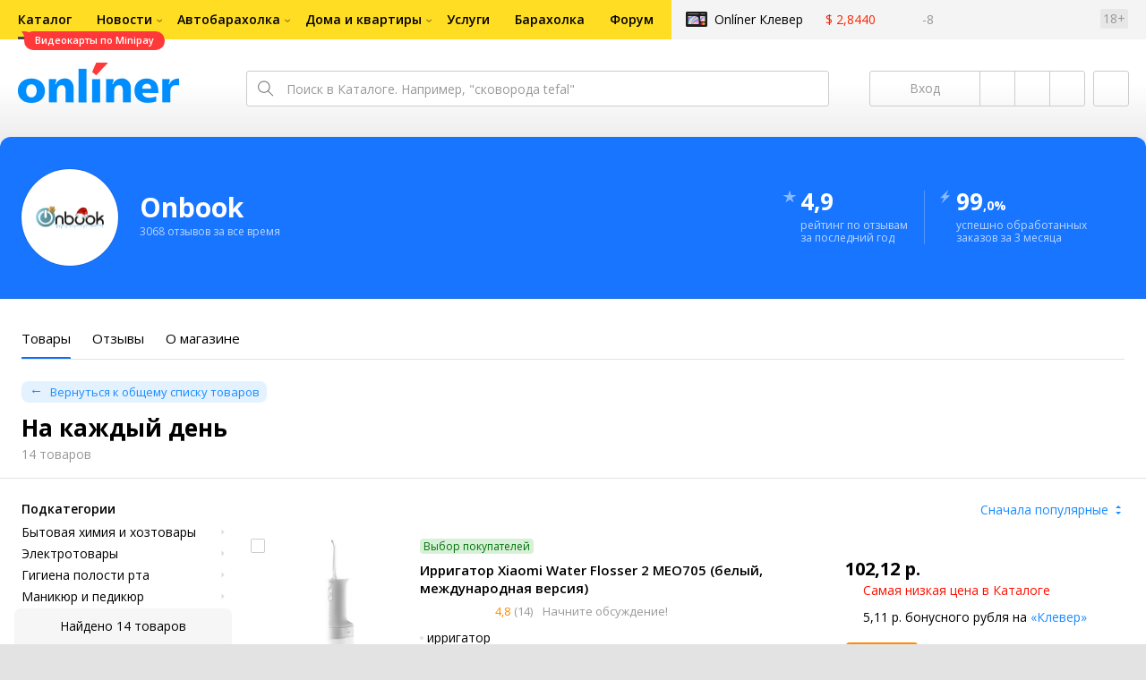

--- FILE ---
content_type: text/html;charset=UTF-8
request_url: https://232.shop.onliner.by/categories/na_kazdyj_den
body_size: 23685
content:
<!DOCTYPE html>
<html class="responsive-layout" data-n-head="%7B%22class%22:%7B%22ssr%22:%22responsive-layout%22%7D%7D">
  <head >
    <title>Товары на каждый день купить в Onbook</title><meta data-n-head="ssr" charset="utf-8"><meta data-n-head="ssr" name="viewport" content="width=device-width,initial-scale=1.0,minimum-scale=1.0,maximum-scale=1.0,user-scalable=no"><meta data-n-head="ssr" data-hid="description" name="description" content="Каталог Onlíner - это удобный способ купить товары на каждый день в Onbook. Характеристики товаров, обзоры, фото и сравнение ценовых предложений"><link data-n-head="ssr" rel="preconnect" href="https://gc.onliner.by"><link data-n-head="ssr" rel="preconnect" href="https://imgproxy.onliner.by"><link data-n-head="ssr" rel="preload" as="font" type="font/woff2" href="https://cdn.onliner.by/fonts/opensans-regular-cyr-webfont.woff2" crossorigin="anonymous"><link data-n-head="ssr" rel="preload" as="font" type="font/woff2" href="https://cdn.onliner.by/fonts/opensans-regular-lat-webfont.woff2" crossorigin="anonymous"><link data-n-head="ssr" rel="preload" as="font" type="font/woff2" href="https://cdn.onliner.by/fonts/opensans-semibold-cyr-webfont.woff2" crossorigin="anonymous"><link data-n-head="ssr" rel="preload" as="font" type="font/woff2" href="https://cdn.onliner.by/fonts/opensans-semibold-lat-webfont.woff2" crossorigin="anonymous"><link data-n-head="ssr" rel="preload" as="font" type="font/woff2" href="https://cdn.onliner.by/fonts/opensans-bold-cyr-webfont.woff2" crossorigin="anonymous"><link data-n-head="ssr" rel="preload" as="font" type="font/woff2" href="https://cdn.onliner.by/fonts/opensans-bold-lat-webfont.woff2" crossorigin="anonymous"><link data-n-head="ssr" rel="preload" as="font" type="font/woff2" href="https://cdn.onliner.by/fonts/opensans-condbold-cyr-webfont.woff2" crossorigin="anonymous"><link data-n-head="ssr" rel="preload" as="font" type="font/woff2" href="https://cdn.onliner.by/fonts/opensans-condbold-lat-webfont.woff2" crossorigin="anonymous"><link data-n-head="ssr" rel="shortcut icon" href="https://gc.onliner.by/images/logo/icons/catalog/favicon-16x16.ico"><link data-n-head="ssr" rel="icon" type="image/x-icon" href="https://gc.onliner.by/images/logo/icons/catalog/favicon-48x48.ico"><link data-n-head="ssr" rel="icon" type="image/png" href="https://gc.onliner.by/images/logo/icons/catalog/favicon-16x16.png" sizes="16x16"><link data-n-head="ssr" rel="icon" type="image/png" href="https://gc.onliner.by/images/logo/icons/catalog/favicon-32x32.png" sizes="32x32"><link data-n-head="ssr" rel="icon" type="image/png" href="https://gc.onliner.by/images/logo/icons/catalog/favicon-96x96.png" sizes="96x96"><link data-n-head="ssr" rel="icon" type="image/png" href="https://gc.onliner.by/images/logo/icons/catalog/favicon-192x192.png" sizes="192x192"><link data-n-head="ssr" rel="stylesheet" href="/css/core/catalog-shop.27f0301dac.css"><link data-n-head="ssr" rel="stylesheet" href="/css/core/style.8dbb083c49.css"><link data-n-head="ssr" rel="stylesheet" href="/css/critical-styles.4acf14f76c.css"><script data-n-head="ssr" data-hid="gtm-script">if(!window._gtm_init){window._gtm_init=1;(function(w,n,d,m,e,p){w[d]=(w[d]==1||n[d]=='yes'||n[d]==1||n[m]==1||(w[e]&&w[e][p]&&w[e][p]()))?1:0})(window,navigator,'doNotTrack','msDoNotTrack','external','msTrackingProtectionEnabled');(function(w,d,s,l,x,y){w[x]={};w._gtm_inject=function(i){if(w.doNotTrack||w[x][i])return;w[x][i]=1;w[l]=w[l]||[];w[l].push({'gtm.start':new Date().getTime(),event:'gtm.js'});var f=d.getElementsByTagName(s)[0],j=d.createElement(s);j.async=true;j.src='https://www.googletagmanager.com/gtm.js?id='+i;f.parentNode.insertBefore(j,f);}})(window,document,'script','dataLayer','_gtm_ids','_gtm_inject')}</script><link rel="modulepreload" as="script" crossorigin href="/assets/client-gy91AEQ6.js"><link rel="prefetch" as="script" crossorigin href="/assets/browser-Dm4QTvYv.js"><link rel="prefetch" as="script" crossorigin href="/assets/about-DTvnkiKc.js"><link rel="prefetch" as="script" crossorigin href="/assets/seo-C9dYOkNo.js"><link rel="prefetch" as="script" crossorigin href="/assets/page-Be7-vdj3.js"><link rel="prefetch" as="script" crossorigin href="/assets/index-Cmg2x0zr.js"><link rel="prefetch" as="script" crossorigin href="/assets/search-tags-C1TdLCmM.js"><link rel="prefetch" as="script" crossorigin href="/assets/reviews-B5S8_RB-.js"><link rel="prefetch" as="script" crossorigin href="/assets/add-CcxxKULz.js"><link rel="prefetch" as="script" crossorigin href="/assets/notifications-DBT9p4Mt.js"><link rel="prefetch" as="style" crossorigin href="/assets/positions-Pu3QoPcl.css"><link rel="prefetch" as="script" crossorigin href="/assets/index-D3kJ687x.js"><link rel="prefetch" as="script" crossorigin href="/assets/positions-DwmmqJHf.js"><link rel="prefetch" as="script" crossorigin href="/assets/_category-BNHMVE8E.js"><link rel="prefetch" as="script" crossorigin href="/assets/jquery.menu-aim-B53kZxxs.js"><link rel="stylesheet" href="/assets/client-NjUnggy2.css" crossorigin>
  </head>
  <body class="body_state-catalog-shop     no-touch     " data-n-head="%7B%22class%22:%7B%22ssr%22:%5B%22body_state-catalog-shop%22,%22%22,%22%22,%22%22,%22%22,%22no-touch%22,%22%22,%22%22,%22%22,%22%22,%22%22%5D%7D%7D">
    <noscript data-n-head="ssr" data-hid="gtm-noscript" data-pbody="true"></noscript><div data-server-rendered="true" id="__nuxt"><div id="__layout"><div data-fetch-key="main-layout:0"><div class="layout-container"><div id="container"><div class="g-container-outer"><div class="l-gradient-wrapper"><header class="g-top"><div class="header-style"><!----></div><div class="b-top-menu"><div class="g-top-i"><nav class="b-top-navigation"><ul class="b-main-navigation"><li class="b-main-navigation__item b-main-navigation__item_current"><a href="https://catalog.onliner.by/videocard?is_by_parts=1&amp;utm_source=onliner&amp;utm_medium=babl&amp;utm_campaign=videocard_minipay" target="_self" class="b-main-navigation__advert b-main-navigation__advert_universal"><div class="b-main-navigation__bubble b-main-navigation__bubble_universal" style="color:#FFFFFF;background-color:#FF3939;"> Видеокарты по Minipay <svg width="13" height="13" viewBox="0 0 13 13" fill="none" style="color:#FF3939;"><path d="M9.16821 1.45252C7.22163 0.520094 5.08519 0 2.85 0C1.89141 0 0.912697 0.117201 0 0.300014C2.79816 3.00973 3.57245 7.58069 4.04041 11.4276C4.08739 11.9643 4.17475 12.4895 4.29944 13H13V0.106333C11.6176 0.304071 10.3221 0.771079 9.16821 1.45252Z" fill="currentColor"></path></svg></div></a><a href="https://catalog.onliner.by" class="b-main-navigation__link"><span class="b-main-navigation__text"> Каталог</span></a></li><li class="b-main-navigation__item b-main-navigation__item_arrow"><a href="https://www.onliner.by" class="b-main-navigation__link"><span class="b-main-navigation__text">Новости</span></a><!----></li><li class="b-main-navigation__item b-main-navigation__item_arrow"><a href="https://ab.onliner.by" class="b-main-navigation__link"><span class="b-main-navigation__text">Автобарахолка</span></a><!----></li><li class="b-main-navigation__item b-main-navigation__item_arrow"><a href="https://r.onliner.by/pk" class="b-main-navigation__link"><span class="b-main-navigation__text">Дома и квартиры</span></a><!----></li><li class="b-main-navigation__item"><a href="https://s.onliner.by/tasks" class="b-main-navigation__link"><span class="b-main-navigation__text"> Услуги</span></a></li><li class="b-main-navigation__item"><a href="https://baraholka.onliner.by" class="b-main-navigation__link"><span class="b-main-navigation__text"> Барахолка</span></a></li><li class="b-main-navigation__item"><a href="https://forum.onliner.by" class="b-main-navigation__link"><span class="b-main-navigation__text"> Форум</span></a></li></ul><a href="https://clever.onliner.by/?utm_source=onliner&amp;utm_medium=navigation&amp;utm_campaign=clever" target="_blank" class="b-top-navigation-clover">Onlíner Клевер</a><!----><div class="b-top-navigation-age">18+</div></nav></div></div><div class="b-top-actions"><div class="g-top-i"><div class="b-top-logo"><a href="https://www.onliner.by"><img srcset="https://gc.onliner.by/images/logo/onliner_logo.v3.png?1769418456, https://gc.onliner.by/images/logo/onliner_logo.v3@2x.png?1769418456 2x" src="https://gc.onliner.by/images/logo/onliner_logo.v3.png?1769418456" width="180" height="45" alt="Onlíner" class="onliner_logo"></a></div><div class="b-top-wrapper"><div data-fetch-key="search:0" class="fast-search"><div class="fast-search__form"><input type="text" tabindex="1" placeholder="Поиск в Каталоге. Например, &quot;сковорода tefal&quot;" value="" class="fast-search__input ym-record-keys"></div><!----></div><div class="notice-offers__container"><div class="notice-offers"><div class="notice-offers__list ym-hide-content"></div></div></div><div class="b-top-profile b-top-profile_specific"><div class="b-top-profile__list"><!----><div class="b-top-profile__item"><a href="https://cart.onliner.by" class="b-top-profile__cart"><!----></a></div></div><div><div class="auth-bar auth-bar--top"><div class="auth-bar__item auth-bar__item--text"> Вход </div><div title="Facebook" class="auth-bar__item auth-bar__item--fb"></div><div title="ВКонтакте" class="auth-bar__item auth-bar__item--vk-alter"></div><div title="Google" class="auth-bar__item auth-bar__item--gg"></div><!----></div><div class="auth-bar auth-bar--top"><div class="auth-bar auth-bar--top"><a href="https://cart.onliner.by" title="Корзина" class="auth-bar__item auth-bar__item--cart"><!----></a></div></div></div></div><div id="popup-notifications" class="notice-offers__container"><div REMOVEME="visible: true" class="notice-offers"><div REMOVEME="foreach: { data: $root.notificationsList, as: 'notification' }" class="notice-offers__list"></div></div></div></div></div></div><!----></header><div class="g-middle"><div class="g-middle-i"><div class="catalog-content"><div class="catalog-wrapper"><div class="catalog-shop"><div class="catalog-form"><div class="catalog-header" style="background-color:#1875FF;color:#FFFFFF;"><div class="catalog-header__flex"><div class="catalog-header__part catalog-header__part_1"><div class="catalog-header__preview"><img src="https://imgproxy.onliner.by/MxE8cRnfDo3FvkfXuaffSsJV-ssbj842x5iAyh-OLXw/w:152/h:56/z:2/f:png/aHR0cHM6Ly9jb250/ZW50Lm9ubGluZXIu/YnkvYjJiLzIzMi9s/b2dvdHlwZS85Mzc3/Zjk3OTk4MDNhM2Ew/ZDkyNmM5ZDdkNThm/Nzc3NC5wbmc" class="catalog-header__image"></div></div><div class="catalog-header__part catalog-header__part_2"><div class="catalog-header__title">Onbook</div><div class="catalog-header__description"> 3068 отзывов за все время </div></div><div class="catalog-header__part catalog-header__part_3"><div class="catalog-header__digit"><svg viewBox="0 0 16 16" class="catalog-header__badge"><path d="M8.24002 1.17168C8.16996 0.931791 7.83012 0.931791 7.76006 1.17168L6.40258 5.82003C6.37144 5.92665 6.27369 5.99995 6.16261 5.99995H1.27588C1.02062 5.99995 0.929473 6.33748 1.15004 6.46597L5.31216 8.8905C5.41989 8.95326 5.46492 9.08579 5.41771 9.20118L3.58717 13.6758C3.49152 13.9097 3.76348 14.1216 3.96686 13.9718L7.85174 11.1092C7.93993 11.0442 8.06015 11.0442 8.14834 11.1092L12.0332 13.9718C12.2366 14.1216 12.5086 13.9097 12.4129 13.6758L10.5824 9.20118C10.5352 9.08579 10.5802 8.95326 10.6879 8.8905L14.85 6.46597C15.0706 6.33748 14.9795 5.99995 14.7242 5.99995H9.83747C9.72639 5.99995 9.62864 5.92665 9.5975 5.82003L8.24002 1.17168Z"></path></svg> 4,9 </div><div class="catalog-header__description"> рейтинг по отзывам<br> за последний год </div></div><div class="catalog-header__part catalog-header__part_4"><div class="catalog-header__digit"><svg viewBox="0 0 16 16" class="catalog-header__badge"><path d="M2 9.29002H6.5L3.93504 14.7143C3.83938 14.9166 4.09745 15.0994 4.25651 14.942L13 6.29002H8.5L11.0871 0.880536C11.1838 0.678427 10.9259 0.494539 10.7663 0.651785L2 9.29002Z"></path></svg> 99<span class="catalog-header__subdigit">,0%</span></div><div class="catalog-header__description"> успешно обработанных заказов за 3 месяца </div></div></div></div><div class="catalog-form__anchor" style="color:#1875FF;"><div class="catalog-form__anchor-list"><a href="/" class="catalog-form__anchor-item nuxt-link-active catalog-form__anchor-item_active"><div class="catalog-form__anchor-title">Товары</div></a><a href="/reviews" class="catalog-form__anchor-item"><div class="catalog-form__anchor-title">Отзывы</div></a><a href="/about" class="catalog-form__anchor-item"><div class="catalog-form__anchor-title">О магазине</div></a></div></div><div class="catalog-form__tabs"><div class="catalog-form__tabs-list"><div data-fetch-key="category-page:0" class="catalog-form__tabs-item catalog-form__tabs-item_active"><div class="catalog-form__header catalog-form__header_specific"><div class="catalog-form__header-flex"><div class="catalog-form__header-part catalog-form__header-part_1"><div class="catalog-form__description catalog-form__description_primary catalog-form__description_small catalog-form__description_condensed-complementary"><a href="/" class="catalog-form__link catalog-form__link_primary catalog-form__link_small catalog-form__link_back nuxt-link-active"> Вернуться к общему списку товаров </a></div><h1 class="catalog-form__title catalog-form__title_base catalog-form__title_nocondensed catalog-form__title_condensed-additional"> На каждый день </h1><div class="catalog-form__description catalog-form__description_other catalog-form__description_base"> 14 товаров </div></div><div class="catalog-form__header-part catalog-form__header-part_2"></div></div></div><div class="catalog-form__filter"><div class="catalog-form__filter-flex"><div class="catalog-form__filter-overlay catalog-helpers_show_tablet"></div><div class="catalog-form__filter-part catalog-form__filter-part_1 js-container-hanged js-filters"><div class="catalog-form__filter-toggle catalog-helpers_show_tablet"></div><div class="catalog-form__filter-overflow js-container-stick-inside"><div class="catalog-form__title catalog-form__title_base catalog-form__title_nocondensed catalog-form__title_extended-other catalog-helpers_show_tablet"> Фильтры </div><div class="catalog-form__row catalog-form__row_condensed-other"><div class="catalog-form__group catalog-form__group_nonadaptive catalog-form__group_width_full"><div class="catalog-form__label catalog-form__label_base"><div class="catalog-form__label-flex"><div class="catalog-form__label-part catalog-form__label-part_1"><div class="catalog-form__label-title">Подкатегории</div></div><div class="catalog-form__label-part catalog-form__label-part_2"></div></div></div><div class="catalog-form__field"><div class="catalog-form__subcategory"><div class="catalog-form__subcategory-list"><div class="catalog-form__subcategory-item"><div class="dropdown-style__handle catalog-form__dropdown-handle js-handle"><!----><a class="catalog-form__link catalog-form__link_primary-additional catalog-form__link_base-complementary catalog-form__link_arrow_right js-menu-item"> Бытовая химия и хозтовары </a></div></div><div class="catalog-form__subcategory-item"><div class="dropdown-style__handle catalog-form__dropdown-handle js-handle"><!----><a class="catalog-form__link catalog-form__link_primary-additional catalog-form__link_base-complementary catalog-form__link_arrow_right js-menu-item"> Электротовары </a></div></div><div class="catalog-form__subcategory-item"><div class="dropdown-style__handle catalog-form__dropdown-handle js-handle"><!----><a class="catalog-form__link catalog-form__link_primary-additional catalog-form__link_base-complementary catalog-form__link_arrow_right js-menu-item"> Гигиена полости рта </a></div></div><div class="catalog-form__subcategory-item"><div class="dropdown-style__handle catalog-form__dropdown-handle js-handle"><!----><a class="catalog-form__link catalog-form__link_primary-additional catalog-form__link_base-complementary catalog-form__link_arrow_right js-menu-item"> Маникюр и педикюр </a></div></div><div class="catalog-form__subcategory-item"><div class="dropdown-style__handle catalog-form__dropdown-handle js-handle"><!----><a class="catalog-form__link catalog-form__link_primary-additional catalog-form__link_base-complementary catalog-form__link_arrow_right js-menu-item"> Товары для детской гигиены и детская косметика </a></div></div></div></div></div></div></div><div class="catalog-form__bonus"><div class="catalog-form__bonus-list"></div></div><div class="catalog-form__description catalog-form__description_primary catalog-form__description_base catalog-form__description_delivery catalog-form__description_extended-extra"> Доставка в <div class="popover-style__handle catalog-form__popover-handle"><a class="catalog-form__link catalog-form__link_primary catalog-form__link_base catalog-form__link_nodecor"> Минск </a><!----></div></div><div class="catalog-form__row catalog-form__row_condensed-other"><!----><div class="catalog-form__group catalog-form__group_nonadaptive catalog-form__group_width_full"><div class="catalog-form__label catalog-form__label_base catalog-form__label_specific"><div class="catalog-form__label-flex"><div class="catalog-form__label-part catalog-form__label-part_1"><div class="catalog-form__label-title">Производитель</div></div><div class="catalog-form__label-part catalog-form__label-part_2"></div></div></div><div class="catalog-form__field"><div class="catalog-form__line catalog-form__line_condensed-other"><ul class="catalog-form__checkbox-list"><li class="catalog-form__checkbox-item catalog-form__checkbox-item_condensed"><label class="catalog-form__checkbox-label"><div class="i-checkbox catalog-form__checkbox catalog-form__checkbox_base"><input type="checkbox" class="i-checkbox__real"><div class="i-checkbox__faux"></div><div class="catalog-form__checkbox-text"><div class="catalog-form__checkbox-sign">Xiaomi</div><div class="catalog-form__checkbox-value"> 0 </div></div></div></label></li><li class="catalog-form__checkbox-item catalog-form__checkbox-item_condensed"><label class="catalog-form__checkbox-label"><div class="i-checkbox catalog-form__checkbox catalog-form__checkbox_base"><input type="checkbox" class="i-checkbox__real"><div class="i-checkbox__faux"></div><div class="catalog-form__checkbox-text"><div class="catalog-form__checkbox-sign">Miru</div><div class="catalog-form__checkbox-value"> 0 </div></div></div></label></li><li class="catalog-form__checkbox-item catalog-form__checkbox-item_condensed"><label class="catalog-form__checkbox-label"><div class="i-checkbox catalog-form__checkbox catalog-form__checkbox_base"><input type="checkbox" class="i-checkbox__real"><div class="i-checkbox__faux"></div><div class="catalog-form__checkbox-text"><div class="catalog-form__checkbox-sign">Finish</div><div class="catalog-form__checkbox-value"> 0 </div></div></div></label></li></ul></div><!----></div></div></div><div class="catalog-form__row catalog-form__row_condensed-other"><!----><div class="catalog-form__group catalog-form__group_nonadaptive catalog-form__group_width_full"><div class="catalog-form__label catalog-form__label_base catalog-form__label_specific"><div class="catalog-form__label-flex"><div class="catalog-form__label-part catalog-form__label-part_1"><div class="catalog-form__label-title">Цена</div></div><div class="catalog-form__label-part catalog-form__label-part_2"></div></div></div><div class="catalog-form__field"><div class="input-style__combo input-style__combo_stretch catalog-form__input-combo catalog-form__input-combo_width_full"><div class="input-style__wrapper catalog-form__input-wrapper catalog-form__input-wrapper_width_full"><input type="text" placeholder="от" value="" class="input-style input-style_primary input-style_small catalog-form__input catalog-form__input_width_full"></div><div class="input-style__wrapper catalog-form__input-wrapper catalog-form__input-wrapper_width_full"><input type="text" placeholder="до" value="" class="input-style input-style_primary input-style_small catalog-form__input catalog-form__input_width_full"></div></div></div></div></div></div><div class="catalog-interaction"><div class="catalog-interaction__inner-container"><div class="catalog-interaction__inner"><div class="catalog-interaction__state catalog-interaction__state_initial catalog-interaction__state_disabled"><span class="catalog-interaction__sub catalog-interaction__sub_control"></span><span class="catalog-interaction__sub catalog-interaction__sub_main"> Найдено 14 товаров </span></div><div class="catalog-interaction__state catalog-interaction__state_clear catalog-interaction__state_hidden"><span class="catalog-interaction__sub"> Сбросить фильтр </span></div></div></div></div></div><div class="catalog-form__filter-part catalog-form__filter-part_2"><div class="catalog-form__sorting"><div class="catalog-form__sorting-flex"><div class="catalog-form__sorting-part catalog-form__sorting-part_1"><div class="catalog-form__tag"><div class="catalog-form__tag-list"></div></div></div><div class="catalog-form__sorting-part catalog-form__sorting-part_2"><div class="input-style__wrapper catalog-form__input-wrapper catalog-form__input-wrapper_width_full"><div class="input-style input-style_more input-style_small input-style_arrow_top-bottom catalog-form__input catalog-form__input_width_full"><div class="input-style__faux">Сначала популярные</div><!----></div></div></div><div class="catalog-form__sorting-part catalog-form__sorting-part_3 catalog-helpers_show_tablet"><a class="button-style button-style_more button-style_small catalog-form__button catalog-form__button_filter"> Фильтры </a></div></div></div><div class="catalog-form__offers"><div class="catalog-form__offers-list"><div class="catalog-form__offers-unit catalog-form__offers-unit_primary"><div class="catalog-form__offers-item catalog-form__offers-item_primary-specific"><div class="catalog-form__offers-flex"><div class="catalog-form__offers-part catalog-form__offers-part_image"><label title="К сравнению" class="catalog-form__checkbox-label"><div class="i-checkbox i-checkbox_warning catalog-form__checkbox catalog-form__checkbox_base"><input type="checkbox" class="i-checkbox__real"><div class="i-checkbox__faux"></div></div></label><div class="popover-style__handle catalog-form__popover-handle"><!----><!----><div><label class="catalog-form__checkbox-label"><div class="i-checkbox i-checkbox_star catalog-form__checkbox"><input type="checkbox" class="i-checkbox__real"><div class="i-checkbox__faux"></div></div></label></div></div><a href="https://catalog.onliner.by/toothbrush/xiaomi/bhr9235gl?boost=shop.232" class="catalog-form__preview"><img loading="lazy" src="https://imgproxy.onliner.by/ZxZUTwsfpV5uOfb0oCbsFJGqKXIHU14W6GxTlAgxnA8/w:176/h:176/z:2/f:jpg/aHR0cHM6Ly9jb250/ZW50Lm9ubGluZXIu/YnkvY2F0YWxvZy9k/ZXZpY2Uvb3JpZ2lu/YWwvODJhODVlNjg4/ODA2MzFiZjk4ZTNj/Y2EwYTI5YTZjNDAu/anBn" class="catalog-form__image"></a></div><div class="catalog-form__offers-part catalog-form__offers-part_promotion"><div class="catalog-form__ticket"><div class="catalog-form__ticket-list"><!----><div class="catalog-form__ticket-item"><div class="popover-style__handle catalog-form__popover-handle"><!----><!----><div><a class="catalog-form__popover-trigger catalog-form__popover-trigger_ticket" style="background-color:#D6F1D7;color:#04710A;"> Выбор покупателей </a></div></div></div></div></div></div><div class="catalog-form__offers-part catalog-form__offers-part_control"><!----><div class="catalog-form__description catalog-form__description_huge-additional catalog-form__description_font-weight_bold catalog-form__description_condensed-default catalog-form__description_primary"> 102,12 р. </div><div class="catalog-form__description catalog-form__description_error-alter catalog-form__description_base catalog-form__description_lowest catalog-form__description_condensed-other"> Самая низкая цена в Каталоге </div><div class="catalog-form__parameter"><div class="catalog-form__description catalog-form__description_primary catalog-form__description_base catalog-form__description_clover catalog-form__description_condensed"> 5,11 р. бонусного рубля на <div class="popover-style__handle catalog-form__popover-handle"><!----><!----><div><div class="catalog-form__popover-trigger catalog-form__popover-trigger_clover"><a class="catalog-form__link catalog-form__link_primary catalog-form__link_base catalog-form__link_nodecor"> «Клевер» </a></div></div></div></div><!----><!----><!----><!----></div><div class="catalog-form__control catalog-form__control_condensed-special"><a href="https://cart.onliner.by" class="button-style button-style_small-alter catalog-form__button catalog-form__button_cart catalog-form__button_narrow-alter button-style_secondary"> Купить </a></div><div class="catalog-form__description catalog-form__description_other catalog-form__description_small-additional catalog-form__description_condensed-other"><div class="catalog-form__description catalog-form__description_small-additional catalog-form__description_condensed-other catalog-form__description_other"> Доставка по адресу или в пункты выдачи — завтра </div></div><div class="catalog-form__description catalog-form__description_other catalog-form__description_tiny catalog-form__description_condensed-other"><div class="popover-style__handle catalog-form__popover-handle"><!----><!----><div><a class="catalog-form__link catalog-form__link_other catalog-form__link_tiny catalog-form__link_nodecor"> Изготовитель, импортеры и сервисные центры </a></div></div></div></div><div class="catalog-form__offers-part catalog-form__offers-part_data"><div class="catalog-form__description catalog-form__description_primary catalog-form__description_base-additional catalog-form__description_font-weight_semibold catalog-form__description_condensed-other"><a href="https://catalog.onliner.by/toothbrush/xiaomi/bhr9235gl?boost=shop.232" class="catalog-form__link catalog-form__link_primary-additional catalog-form__link_base-additional catalog-form__link_font-weight_semibold catalog-form__link_nodecor"> Ирригатор  Xiaomi Water Flosser 2 MEO705 (белый, международная версия) </a></div><div class="catalog-form__description catalog-form__description_other catalog-form__description_small catalog-form__description_condensed-other"><a href="https://catalog.onliner.by/toothbrush/xiaomi/bhr9235gl/reviews?boost=shop.232" class="catalog-form__rating catalog-form__rating_small"><span class="stars-style stars-style_small catalog-form__rating-stars"><span class="stars-style__fill" style="width:96%;"></span></span><span class="catalog-form__rating-value">4,8</span><span class="catalog-form__rating-count"> (14) </span></a><a href="https://forum.onliner.by/posting.php?mode=newtopic&amp;f=313&amp;device=bhr9235gl" class="catalog-form__link catalog-form__link_other catalog-form__link_small catalog-form__link_nowrap catalog-form__link_nodecor catalog-helpers_hide_tablet"> Начните обсуждение! </a></div><div class="catalog-form__parameter catalog-helpers_hide_tablet"><div class="catalog-form__parameter-flex"><div class="catalog-form__parameter-part catalog-form__parameter-part_1"><div class="catalog-form__description catalog-form__description_primary catalog-form__description_small-additional catalog-form__description_bullet catalog-form__description_condensed">ирригатор</div><div class="catalog-form__description catalog-form__description_primary catalog-form__description_small-additional catalog-form__description_bullet catalog-form__description_condensed">питание от аккумулятора</div><div class="catalog-form__description catalog-form__description_primary catalog-form__description_small-additional catalog-form__description_bullet catalog-form__description_condensed">регулировка струи</div><div class="catalog-form__description catalog-form__description_primary catalog-form__description_small-additional catalog-form__description_bullet catalog-form__description_condensed">в комплекте: USB-кабель</div><div class="catalog-form__description catalog-form__description_primary catalog-form__description_small-additional catalog-form__description_bullet catalog-form__description_condensed">количество насадок: 2</div></div></div></div></div></div></div><!----></div><div class="catalog-form__offers-unit catalog-form__offers-unit_primary"><div class="catalog-form__offers-item catalog-form__offers-item_primary-specific"><div class="catalog-form__offers-flex"><div class="catalog-form__offers-part catalog-form__offers-part_image"><label title="К сравнению" class="catalog-form__checkbox-label"><div class="i-checkbox i-checkbox_warning catalog-form__checkbox catalog-form__checkbox_base"><input type="checkbox" class="i-checkbox__real"><div class="i-checkbox__faux"></div></div></label><div class="popover-style__handle catalog-form__popover-handle"><!----><!----><div><label class="catalog-form__checkbox-label"><div class="i-checkbox i-checkbox_star catalog-form__checkbox"><input type="checkbox" class="i-checkbox__real"><div class="i-checkbox__faux"></div></div></label></div></div><a href="https://catalog.onliner.by/toothbrush/xiaomi/bhr9117cn?boost=shop.232" class="catalog-form__preview"><img loading="lazy" src="https://imgproxy.onliner.by/ZxZUTwsfpV5uOfb0oCbsFJGqKXIHU14W6GxTlAgxnA8/w:176/h:176/z:2/f:jpg/aHR0cHM6Ly9jb250/ZW50Lm9ubGluZXIu/YnkvY2F0YWxvZy9k/ZXZpY2Uvb3JpZ2lu/YWwvODJhODVlNjg4/ODA2MzFiZjk4ZTNj/Y2EwYTI5YTZjNDAu/anBn" class="catalog-form__image"></a></div><div class="catalog-form__offers-part catalog-form__offers-part_promotion"><div class="catalog-form__ticket"><div class="catalog-form__ticket-list"><!----><div class="catalog-form__ticket-item"><div class="popover-style__handle catalog-form__popover-handle"><!----><!----><div><a class="catalog-form__popover-trigger catalog-form__popover-trigger_ticket" style="background-color:#D6F1D7;color:#04710A;"> Выбор покупателей </a></div></div></div></div></div></div><div class="catalog-form__offers-part catalog-form__offers-part_control"><!----><div class="catalog-form__description catalog-form__description_huge-additional catalog-form__description_font-weight_bold catalog-form__description_condensed-default catalog-form__description_primary"> 94,21 р. </div><div class="catalog-form__description catalog-form__description_error-alter catalog-form__description_base catalog-form__description_lowest catalog-form__description_condensed-other"> Самая низкая цена в Каталоге </div><div class="catalog-form__parameter"><div class="catalog-form__description catalog-form__description_primary catalog-form__description_base catalog-form__description_clover catalog-form__description_condensed"> 4,71 р. бонусного рубля на <div class="popover-style__handle catalog-form__popover-handle"><!----><!----><div><div class="catalog-form__popover-trigger catalog-form__popover-trigger_clover"><a class="catalog-form__link catalog-form__link_primary catalog-form__link_base catalog-form__link_nodecor"> «Клевер» </a></div></div></div></div><!----><!----><!----><!----></div><div class="catalog-form__control catalog-form__control_condensed-special"><a href="https://cart.onliner.by" class="button-style button-style_small-alter catalog-form__button catalog-form__button_cart catalog-form__button_narrow-alter button-style_secondary"> Купить </a></div><div class="catalog-form__description catalog-form__description_other catalog-form__description_small-additional catalog-form__description_condensed-other"><div class="catalog-form__description catalog-form__description_small-additional catalog-form__description_condensed-other catalog-form__description_other"> Доставка по адресу или в пункты выдачи — завтра </div></div><div class="catalog-form__description catalog-form__description_other catalog-form__description_tiny catalog-form__description_condensed-other"><div class="popover-style__handle catalog-form__popover-handle"><!----><!----><div><a class="catalog-form__link catalog-form__link_other catalog-form__link_tiny catalog-form__link_nodecor"> Изготовитель, импортеры и сервисные центры </a></div></div></div></div><div class="catalog-form__offers-part catalog-form__offers-part_data"><div class="catalog-form__description catalog-form__description_primary catalog-form__description_base-additional catalog-form__description_font-weight_semibold catalog-form__description_condensed-other"><a href="https://catalog.onliner.by/toothbrush/xiaomi/bhr9117cn?boost=shop.232" class="catalog-form__link catalog-form__link_primary-additional catalog-form__link_base-additional catalog-form__link_font-weight_semibold catalog-form__link_nodecor"> Ирригатор  Xiaomi Mijia Electric Flusher 2 MEO705 (белый, китайская версия) </a></div><div class="catalog-form__description catalog-form__description_other catalog-form__description_small catalog-form__description_condensed-other"><a href="https://catalog.onliner.by/toothbrush/xiaomi/bhr9117cn/reviews?boost=shop.232" class="catalog-form__rating catalog-form__rating_small"><span class="stars-style stars-style_small catalog-form__rating-stars"><span class="stars-style__fill" style="width:96%;"></span></span><span class="catalog-form__rating-value">4,8</span><span class="catalog-form__rating-count"> (14) </span></a><a href="https://forum.onliner.by/posting.php?mode=newtopic&amp;f=313&amp;device=bhr9117cn" class="catalog-form__link catalog-form__link_other catalog-form__link_small catalog-form__link_nowrap catalog-form__link_nodecor catalog-helpers_hide_tablet"> Начните обсуждение! </a></div><div class="catalog-form__parameter catalog-helpers_hide_tablet"><div class="catalog-form__parameter-flex"><div class="catalog-form__parameter-part catalog-form__parameter-part_1"><div class="catalog-form__description catalog-form__description_primary catalog-form__description_small-additional catalog-form__description_bullet catalog-form__description_condensed">ирригатор</div><div class="catalog-form__description catalog-form__description_primary catalog-form__description_small-additional catalog-form__description_bullet catalog-form__description_condensed">мягкая чистка</div><div class="catalog-form__description catalog-form__description_primary catalog-form__description_small-additional catalog-form__description_bullet catalog-form__description_condensed">питание от аккумулятора</div><div class="catalog-form__description catalog-form__description_primary catalog-form__description_small-additional catalog-form__description_bullet catalog-form__description_condensed">регулировка струи</div><div class="catalog-form__description catalog-form__description_primary catalog-form__description_small-additional catalog-form__description_bullet catalog-form__description_condensed">в комплекте: USB-кабель</div></div><div class="catalog-form__parameter-part catalog-form__parameter-part_2"><div class="catalog-form__description catalog-form__description_primary catalog-form__description_small-additional catalog-form__description_bullet catalog-form__description_condensed">количество насадок: 2</div></div></div></div></div></div></div><!----></div><div class="catalog-form__offers-unit catalog-form__offers-unit_primary"><div class="catalog-form__offers-item catalog-form__offers-item_primary-specific"><div class="catalog-form__offers-flex"><div class="catalog-form__offers-part catalog-form__offers-part_image"><label title="К сравнению" class="catalog-form__checkbox-label"><div class="i-checkbox i-checkbox_warning catalog-form__checkbox catalog-form__checkbox_base"><input type="checkbox" class="i-checkbox__real"><div class="i-checkbox__faux"></div></div></label><div class="popover-style__handle catalog-form__popover-handle"><!----><!----><div><label class="catalog-form__checkbox-label"><div class="i-checkbox i-checkbox_star catalog-form__checkbox"><input type="checkbox" class="i-checkbox__real"><div class="i-checkbox__faux"></div></div></label></div></div><a href="https://catalog.onliner.by/voltageregulator/xiaomi/bhr07ukeu?boost=shop.232" class="catalog-form__preview"><img loading="lazy" src="https://imgproxy.onliner.by/JjHbFQ8O9qaB-T9aztxQkb-C-lgyWgggPQeBnQwveqQ/w:176/h:176/z:2/f:jpg/aHR0cHM6Ly9jb250/ZW50Lm9ubGluZXIu/YnkvY2F0YWxvZy9k/ZXZpY2Uvb3JpZ2lu/YWwvOWFkYzkzZDIx/OTdjNWE2YjY3OTcx/ODAzNTA2NWFlMjUu/anBn" class="catalog-form__image"></a></div><div class="catalog-form__offers-part catalog-form__offers-part_promotion"><div class="catalog-form__ticket"><div class="catalog-form__ticket-list"><!----></div></div></div><div class="catalog-form__offers-part catalog-form__offers-part_control"><!----><div class="catalog-form__description catalog-form__description_huge-additional catalog-form__description_font-weight_bold catalog-form__description_condensed-default catalog-form__description_primary"> 74,01 р. </div><div class="catalog-form__description catalog-form__description_error-alter catalog-form__description_base catalog-form__description_lowest catalog-form__description_condensed-other"> Самая низкая цена в Каталоге </div><div class="catalog-form__parameter"><div class="catalog-form__description catalog-form__description_primary catalog-form__description_base catalog-form__description_clover catalog-form__description_condensed"> 3,70 р. бонусного рубля на <div class="popover-style__handle catalog-form__popover-handle"><!----><!----><div><div class="catalog-form__popover-trigger catalog-form__popover-trigger_clover"><a class="catalog-form__link catalog-form__link_primary catalog-form__link_base catalog-form__link_nodecor"> «Клевер» </a></div></div></div></div><!----><!----><!----><!----></div><div class="catalog-form__control catalog-form__control_condensed-special"><a href="https://cart.onliner.by" class="button-style button-style_small-alter catalog-form__button catalog-form__button_cart catalog-form__button_narrow-alter button-style_secondary"> Купить </a></div><div class="catalog-form__description catalog-form__description_other catalog-form__description_small-additional catalog-form__description_condensed-other"><div class="catalog-form__description catalog-form__description_small-additional catalog-form__description_condensed-other catalog-form__description_other"> Доставка по адресу или в пункты выдачи — завтра </div></div><div class="catalog-form__description catalog-form__description_other catalog-form__description_tiny catalog-form__description_condensed-other"><div class="popover-style__handle catalog-form__popover-handle"><!----><!----><div><a class="catalog-form__link catalog-form__link_other catalog-form__link_tiny catalog-form__link_nodecor"> Изготовитель, импортеры и сервисные центры </a></div></div></div></div><div class="catalog-form__offers-part catalog-form__offers-part_data"><div class="catalog-form__description catalog-form__description_primary catalog-form__description_base-additional catalog-form__description_font-weight_semibold catalog-form__description_condensed-other"><a href="https://catalog.onliner.by/voltageregulator/xiaomi/bhr07ukeu?boost=shop.232" class="catalog-form__link catalog-form__link_primary-additional catalog-form__link_base-additional catalog-form__link_font-weight_semibold catalog-form__link_nodecor"> Удлинитель Xiaomi Mi Power Strip 20W 2C1A XMCXB01EU (USB Type-A + 2 USB Type-C, белый, международная версия) </a></div><div class="catalog-form__description catalog-form__description_other catalog-form__description_small catalog-form__description_condensed-other"><a href="https://catalog.onliner.by/voltageregulator/xiaomi/bhr07ukeu/reviews/create?boost=shop.232" class="catalog-form__rating catalog-form__rating_small"><span class="stars-style stars-style_small stars-style_empty catalog-form__rating-stars"></span><span class="catalog-form__rating-count">Оставьте отзыв!</span></a><a href="https://forum.onliner.by/posting.php?mode=newtopic&amp;f=471&amp;device=bhr07ukeu" class="catalog-form__link catalog-form__link_other catalog-form__link_small catalog-form__link_nowrap catalog-form__link_nodecor catalog-helpers_hide_tablet"> Начните обсуждение! </a></div><div class="catalog-form__parameter catalog-helpers_hide_tablet"><div class="catalog-form__parameter-flex"><div class="catalog-form__parameter-part catalog-form__parameter-part_1"><div class="catalog-form__description catalog-form__description_primary catalog-form__description_small-additional catalog-form__description_bullet catalog-form__description_condensed">удлинитель</div><div class="catalog-form__description catalog-form__description_primary catalog-form__description_small-additional catalog-form__description_bullet catalog-form__description_condensed">кабель 1.4 м</div><div class="catalog-form__description catalog-form__description_primary catalog-form__description_small-additional catalog-form__description_bullet catalog-form__description_condensed">3 розетки Schuko (евро с заземлением) / 3680 Вт/USB</div></div></div></div></div></div></div><!----></div><div class="catalog-form__offers-unit catalog-form__offers-unit_primary"><div class="catalog-form__offers-item catalog-form__offers-item_primary-specific"><div class="catalog-form__offers-flex"><div class="catalog-form__offers-part catalog-form__offers-part_image"><label title="К сравнению" class="catalog-form__checkbox-label"><div class="i-checkbox i-checkbox_warning catalog-form__checkbox catalog-form__checkbox_base"><input type="checkbox" class="i-checkbox__real"><div class="i-checkbox__faux"></div></div></label><div class="popover-style__handle catalog-form__popover-handle"><!----><!----><div><label class="catalog-form__checkbox-label"><div class="i-checkbox i-checkbox_star catalog-form__checkbox"><input type="checkbox" class="i-checkbox__real"><div class="i-checkbox__faux"></div></div></label></div></div><a href="https://catalog.onliner.by/toothbrush/xiaomi/smokedmeo703?boost=shop.232" class="catalog-form__preview"><img loading="lazy" src="https://imgproxy.onliner.by/x22FHnbcnmTpTshUodWzsZ4fz_i2z9ZKh4Wtodh4PLc/w:176/h:176/z:2/f:jpg/aHR0cHM6Ly9jb250/ZW50Lm9ubGluZXIu/YnkvY2F0YWxvZy9k/ZXZpY2Uvb3JpZ2lu/YWwvZWYxNDU1ZWNk/Mzg4ZGUwZmVjNDUz/NzMxZTJmYmE5NTcu/anBlZw" class="catalog-form__image"></a></div><div class="catalog-form__offers-part catalog-form__offers-part_promotion"><div class="catalog-form__ticket"><div class="catalog-form__ticket-list"><!----></div></div></div><div class="catalog-form__offers-part catalog-form__offers-part_control"><!----><div class="catalog-form__description catalog-form__description_huge-additional catalog-form__description_font-weight_bold catalog-form__description_condensed-default catalog-form__description_primary"> 108,00 р. </div><div class="catalog-form__description catalog-form__description_error-alter catalog-form__description_base catalog-form__description_lowest catalog-form__description_condensed-other"> Самая низкая цена в Каталоге </div><div class="catalog-form__parameter"><div class="catalog-form__description catalog-form__description_primary catalog-form__description_base catalog-form__description_clover catalog-form__description_condensed"> 5,40 р. бонусного рубля на <div class="popover-style__handle catalog-form__popover-handle"><!----><!----><div><div class="catalog-form__popover-trigger catalog-form__popover-trigger_clover"><a class="catalog-form__link catalog-form__link_primary catalog-form__link_base catalog-form__link_nodecor"> «Клевер» </a></div></div></div></div><!----><!----><!----><!----></div><div class="catalog-form__control catalog-form__control_condensed-special"><a href="https://cart.onliner.by" class="button-style button-style_small-alter catalog-form__button catalog-form__button_cart catalog-form__button_narrow-alter button-style_secondary"> Купить </a></div><div class="catalog-form__description catalog-form__description_other catalog-form__description_small-additional catalog-form__description_condensed-other"><div class="catalog-form__description catalog-form__description_small-additional catalog-form__description_condensed-other catalog-form__description_other"> Доставка по адресу или в пункты выдачи — завтра </div></div><div class="catalog-form__description catalog-form__description_other catalog-form__description_tiny catalog-form__description_condensed-other"><div class="popover-style__handle catalog-form__popover-handle"><!----><!----><div><a class="catalog-form__link catalog-form__link_other catalog-form__link_tiny catalog-form__link_nodecor"> Изготовитель, импортеры и сервисные центры </a></div></div></div></div><div class="catalog-form__offers-part catalog-form__offers-part_data"><div class="catalog-form__description catalog-form__description_primary catalog-form__description_base-additional catalog-form__description_font-weight_semibold catalog-form__description_condensed-other"><a href="https://catalog.onliner.by/toothbrush/xiaomi/smokedmeo703?boost=shop.232" class="catalog-form__link catalog-form__link_primary-additional catalog-form__link_base-additional catalog-form__link_font-weight_semibold catalog-form__link_nodecor"> Ирригатор  Xiaomi Mijia Electric Teeth Flosser F300 Smoked MEO703 (белый) </a></div><div class="catalog-form__description catalog-form__description_other catalog-form__description_small catalog-form__description_condensed-other"><a href="https://catalog.onliner.by/toothbrush/xiaomi/smokedmeo703/reviews?boost=shop.232" class="catalog-form__rating catalog-form__rating_small"><span class="stars-style stars-style_small catalog-form__rating-stars"><span class="stars-style__fill" style="width:86%;"></span></span><span class="catalog-form__rating-value">4,3</span><span class="catalog-form__rating-count"> (10) </span></a><a href="https://forum.onliner.by/posting.php?mode=newtopic&amp;f=313&amp;device=smokedmeo703" class="catalog-form__link catalog-form__link_other catalog-form__link_small catalog-form__link_nowrap catalog-form__link_nodecor catalog-helpers_hide_tablet"> Начните обсуждение! </a></div><div class="catalog-form__parameter catalog-helpers_hide_tablet"><div class="catalog-form__parameter-flex"><div class="catalog-form__parameter-part catalog-form__parameter-part_1"><div class="catalog-form__description catalog-form__description_primary catalog-form__description_small-additional catalog-form__description_bullet catalog-form__description_condensed">ирригатор</div><div class="catalog-form__description catalog-form__description_primary catalog-form__description_small-additional catalog-form__description_bullet catalog-form__description_condensed">мягкая чистка/массаж</div><div class="catalog-form__description catalog-form__description_primary catalog-form__description_small-additional catalog-form__description_bullet catalog-form__description_condensed">питание от аккумулятора</div><div class="catalog-form__description catalog-form__description_primary catalog-form__description_small-additional catalog-form__description_bullet catalog-form__description_condensed">регулировка струи</div><div class="catalog-form__description catalog-form__description_primary catalog-form__description_small-additional catalog-form__description_bullet catalog-form__description_condensed">количество насадок: 3</div></div></div></div></div></div></div><!----></div><div class="catalog-form__offers-unit catalog-form__offers-unit_primary"><div class="catalog-form__offers-item catalog-form__offers-item_primary-specific"><div class="catalog-form__offers-flex"><div class="catalog-form__offers-part catalog-form__offers-part_image"><label title="К сравнению" class="catalog-form__checkbox-label"><div class="i-checkbox i-checkbox_warning catalog-form__checkbox catalog-form__checkbox_base"><input type="checkbox" class="i-checkbox__real"><div class="i-checkbox__faux"></div></div></label><div class="popover-style__handle catalog-form__popover-handle"><!----><!----><div><label class="catalog-form__checkbox-label"><div class="i-checkbox i-checkbox_star catalog-form__checkbox"><input type="checkbox" class="i-checkbox__real"><div class="i-checkbox__faux"></div></div></label></div></div><a href="https://catalog.onliner.by/manicuretools/xiaomi/mjzjd002qw?boost=shop.232" class="catalog-form__preview"><img loading="lazy" src="https://imgproxy.onliner.by/lEaSAEyvhI1uB_dBzdV3LhCKNP6dszf6x2uOzXqdWcs/w:176/h:176/z:2/f:jpg/aHR0cHM6Ly9jb250/ZW50Lm9ubGluZXIu/YnkvY2F0YWxvZy9k/ZXZpY2Uvb3JpZ2lu/YWwvOTI0OGNlOTEy/MWZhNTI1NGM0YThl/OTExMGNjYzgzNzUu/anBlZw" class="catalog-form__image"></a></div><div class="catalog-form__offers-part catalog-form__offers-part_promotion"><div class="catalog-form__ticket"><div class="catalog-form__ticket-list"><!----><div class="catalog-form__ticket-item"><div class="popover-style__handle catalog-form__popover-handle"><!----><!----><div><a class="catalog-form__popover-trigger catalog-form__popover-trigger_ticket" style="background-color:#D6F1D7;color:#04710A;"> Выбор покупателей </a></div></div></div></div></div></div><div class="catalog-form__offers-part catalog-form__offers-part_control"><!----><div class="catalog-form__description catalog-form__description_huge-additional catalog-form__description_font-weight_bold catalog-form__description_condensed-default catalog-form__description_primary"> 30,00 р. </div><!----><div class="catalog-form__parameter"><div class="catalog-form__description catalog-form__description_primary catalog-form__description_base catalog-form__description_clover catalog-form__description_condensed"> 1,50 р. бонусного рубля на <div class="popover-style__handle catalog-form__popover-handle"><!----><!----><div><div class="catalog-form__popover-trigger catalog-form__popover-trigger_clover"><a class="catalog-form__link catalog-form__link_primary catalog-form__link_base catalog-form__link_nodecor"> «Клевер» </a></div></div></div></div><!----><!----><!----><!----></div><div class="catalog-form__control catalog-form__control_condensed-special"><a href="https://cart.onliner.by" class="button-style button-style_small-alter catalog-form__button catalog-form__button_cart catalog-form__button_narrow-alter button-style_secondary"> Купить </a></div><div class="catalog-form__description catalog-form__description_other catalog-form__description_small-additional catalog-form__description_condensed-other"><div class="catalog-form__description catalog-form__description_small-additional catalog-form__description_condensed-other catalog-form__description_other"> Доставка по адресу или в пункты выдачи — завтра </div></div><div class="catalog-form__description catalog-form__description_other catalog-form__description_tiny catalog-form__description_condensed-other"><div class="popover-style__handle catalog-form__popover-handle"><!----><!----><div><a class="catalog-form__link catalog-form__link_other catalog-form__link_tiny catalog-form__link_nodecor"> Изготовитель, импортеры и сервисные центры </a></div></div></div></div><div class="catalog-form__offers-part catalog-form__offers-part_data"><div class="catalog-form__description catalog-form__description_primary catalog-form__description_base-additional catalog-form__description_font-weight_semibold catalog-form__description_condensed-other"><a href="https://catalog.onliner.by/manicuretools/xiaomi/mjzjd002qw?boost=shop.232" class="catalog-form__link catalog-form__link_primary-additional catalog-form__link_base-additional catalog-form__link_font-weight_semibold catalog-form__link_nodecor"> Набор для маникюра и педикюра Xiaomi Mijia Stainless Steel Nail Clippers MJZJD002QW </a></div><div class="catalog-form__description catalog-form__description_other catalog-form__description_small catalog-form__description_condensed-other"><a href="https://catalog.onliner.by/manicuretools/xiaomi/mjzjd002qw/reviews?boost=shop.232" class="catalog-form__rating catalog-form__rating_small"><span class="stars-style stars-style_small catalog-form__rating-stars"><span class="stars-style__fill" style="width:92%;"></span></span><span class="catalog-form__rating-value">4,6</span><span class="catalog-form__rating-count"> (20) </span></a><a href="https://forum.onliner.by/viewtopic.php?t=25548829" class="catalog-form__link catalog-form__link_other catalog-form__link_small catalog-form__link_nodecor catalog-helpers_hide_tablet"> Обсуждение (2) </a></div><div class="catalog-form__parameter catalog-helpers_hide_tablet"><div class="catalog-form__parameter-flex"><div class="catalog-form__parameter-part catalog-form__parameter-part_1"><div class="catalog-form__description catalog-form__description_primary catalog-form__description_small-additional catalog-form__description_bullet catalog-form__description_condensed">набор для маникюра и педикюра</div><div class="catalog-form__description catalog-form__description_primary catalog-form__description_small-additional catalog-form__description_bullet catalog-form__description_condensed">5 шт. в наборе</div><div class="catalog-form__description catalog-form__description_primary catalog-form__description_small-additional catalog-form__description_bullet catalog-form__description_condensed">металл</div><div class="catalog-form__description catalog-form__description_primary catalog-form__description_small-additional catalog-form__description_bullet catalog-form__description_condensed">тип лезвия: изогнутый</div><div class="catalog-form__description catalog-form__description_primary catalog-form__description_small-additional catalog-form__description_bullet catalog-form__description_condensed">длина инструмента 91 мм</div></div></div></div></div></div></div><!----></div><div class="catalog-form__offers-unit catalog-form__offers-unit_primary"><div class="catalog-form__offers-item catalog-form__offers-item_primary-specific"><div class="catalog-form__offers-flex"><div class="catalog-form__offers-part catalog-form__offers-part_image"><label title="К сравнению" class="catalog-form__checkbox-label"><div class="i-checkbox i-checkbox_warning catalog-form__checkbox catalog-form__checkbox_base"><input type="checkbox" class="i-checkbox__real"><div class="i-checkbox__faux"></div></div></label><div class="popover-style__handle catalog-form__popover-handle"><!----><!----><div><label class="catalog-form__checkbox-label"><div class="i-checkbox i-checkbox_star catalog-form__checkbox"><input type="checkbox" class="i-checkbox__real"><div class="i-checkbox__faux"></div></div></label></div></div><a href="https://catalog.onliner.by/toothbrush/miru/bip005bl?boost=shop.232" class="catalog-form__preview"><img loading="lazy" src="https://imgproxy.onliner.by/1wzZYtoawUv3SsP88EiNjTe7McZQW3Do7fEz3fRzyNo/w:176/h:176/z:2/f:jpg/aHR0cHM6Ly9jb250/ZW50Lm9ubGluZXIu/YnkvY2F0YWxvZy9k/ZXZpY2Uvb3JpZ2lu/YWwvMzA3NmRkMGQ3/OTcyMjU0ZmRmZGQ3/MzAwNDYxY2M1NWMu/anBn" class="catalog-form__image"></a></div><div class="catalog-form__offers-part catalog-form__offers-part_promotion"><div class="catalog-form__ticket"><div class="catalog-form__ticket-list"><!----><div class="catalog-form__ticket-item"><div class="popover-style__handle catalog-form__popover-handle"><div class="catalog-form__popover-trigger catalog-form__popover-trigger_ticket" style="background-color:#CCE8FE;color:#007ACA;"> Onlíner рекомендует </div></div></div></div></div></div><div class="catalog-form__offers-part catalog-form__offers-part_control"><!----><div class="catalog-form__description catalog-form__description_huge-additional catalog-form__description_font-weight_bold catalog-form__description_condensed-default catalog-form__description_primary"> 119,00 р. </div><div class="catalog-form__description catalog-form__description_error-alter catalog-form__description_base catalog-form__description_lowest catalog-form__description_condensed-other"> Самая низкая цена в Каталоге </div><div class="catalog-form__parameter"><div class="catalog-form__description catalog-form__description_primary catalog-form__description_base catalog-form__description_clover catalog-form__description_condensed"> 5,95 р. бонусного рубля на <div class="popover-style__handle catalog-form__popover-handle"><!----><!----><div><div class="catalog-form__popover-trigger catalog-form__popover-trigger_clover"><a class="catalog-form__link catalog-form__link_primary catalog-form__link_base catalog-form__link_nodecor"> «Клевер» </a></div></div></div></div><!----><!----><!----><!----></div><div class="catalog-form__control catalog-form__control_condensed-special"><a href="https://cart.onliner.by" class="button-style button-style_small-alter catalog-form__button catalog-form__button_cart catalog-form__button_narrow-alter button-style_secondary"> Купить </a></div><div class="catalog-form__description catalog-form__description_other catalog-form__description_small-additional catalog-form__description_condensed-other"><div class="catalog-form__description catalog-form__description_small-additional catalog-form__description_condensed-other catalog-form__description_other"> Доставка по адресу или в пункты выдачи — завтра </div></div><div class="catalog-form__description catalog-form__description_other catalog-form__description_tiny catalog-form__description_condensed-other"><div class="popover-style__handle catalog-form__popover-handle"><!----><!----><div><a class="catalog-form__link catalog-form__link_other catalog-form__link_tiny catalog-form__link_nodecor"> Изготовитель, импортеры и сервисные центры </a></div></div></div></div><div class="catalog-form__offers-part catalog-form__offers-part_data"><div class="catalog-form__description catalog-form__description_primary catalog-form__description_base-additional catalog-form__description_font-weight_semibold catalog-form__description_condensed-other"><a href="https://catalog.onliner.by/toothbrush/miru/bip005bl?boost=shop.232" class="catalog-form__link catalog-form__link_primary-additional catalog-form__link_base-additional catalog-form__link_font-weight_semibold catalog-form__link_nodecor"> Ирригатор  Miru BIP-005 (черный) </a></div><div class="catalog-form__description catalog-form__description_other catalog-form__description_small catalog-form__description_condensed-other"><a href="https://catalog.onliner.by/toothbrush/miru/bip005bl/reviews?boost=shop.232" class="catalog-form__rating catalog-form__rating_small"><span class="stars-style stars-style_small catalog-form__rating-stars"><span class="stars-style__fill" style="width:84%;"></span></span><span class="catalog-form__rating-value">4,2</span><span class="catalog-form__rating-count"> (17) </span></a><a href="https://forum.onliner.by/posting.php?mode=newtopic&amp;f=313&amp;device=bip005bl" class="catalog-form__link catalog-form__link_other catalog-form__link_small catalog-form__link_nowrap catalog-form__link_nodecor catalog-helpers_hide_tablet"> Начните обсуждение! </a></div><div class="catalog-form__parameter catalog-helpers_hide_tablet"><div class="catalog-form__parameter-flex"><div class="catalog-form__parameter-part catalog-form__parameter-part_1"><div class="catalog-form__description catalog-form__description_primary catalog-form__description_small-additional catalog-form__description_bullet catalog-form__description_condensed">ирригатор</div><div class="catalog-form__description catalog-form__description_primary catalog-form__description_small-additional catalog-form__description_bullet catalog-form__description_condensed">мягкая чистка/глубокая чистка</div><div class="catalog-form__description catalog-form__description_primary catalog-form__description_small-additional catalog-form__description_bullet catalog-form__description_condensed">питание от аккумулятора</div><div class="catalog-form__description catalog-form__description_primary catalog-form__description_small-additional catalog-form__description_bullet catalog-form__description_condensed">регулировка струи</div><div class="catalog-form__description catalog-form__description_primary catalog-form__description_small-additional catalog-form__description_bullet catalog-form__description_condensed">в комплекте: чехол, USB-кабель</div></div><div class="catalog-form__parameter-part catalog-form__parameter-part_2"><div class="catalog-form__description catalog-form__description_primary catalog-form__description_small-additional catalog-form__description_bullet catalog-form__description_condensed">количество насадок: 6</div></div></div></div></div></div></div><!----></div><div class="catalog-form__offers-unit catalog-form__offers-unit_primary"><div class="catalog-form__offers-item catalog-form__offers-item_primary-specific"><div class="catalog-form__offers-flex"><div class="catalog-form__offers-part catalog-form__offers-part_image"><label title="К сравнению" class="catalog-form__checkbox-label"><div class="i-checkbox i-checkbox_warning catalog-form__checkbox catalog-form__checkbox_base"><input type="checkbox" class="i-checkbox__real"><div class="i-checkbox__faux"></div></div></label><div class="popover-style__handle catalog-form__popover-handle"><!----><!----><div><label class="catalog-form__checkbox-label"><div class="i-checkbox i-checkbox_star catalog-form__checkbox"><input type="checkbox" class="i-checkbox__real"><div class="i-checkbox__faux"></div></div></label></div></div><a href="https://catalog.onliner.by/toothbrush/xiaomi/bhr7647gl?boost=shop.232" class="catalog-form__preview"><img loading="lazy" src="https://imgproxy.onliner.by/22rhFqSDRweynISVyQ4M62vfkr4mby8D17XJ8dULVhI/w:176/h:176/z:2/f:jpg/aHR0cHM6Ly9jb250/ZW50Lm9ubGluZXIu/YnkvY2F0YWxvZy9k/ZXZpY2Uvb3JpZ2lu/YWwvMDkxZTMzYTk5/OTE4MGQ1NzUzOTg1/MzJlNjBiZWNiMWIu/anBn" class="catalog-form__image"></a></div><div class="catalog-form__offers-part catalog-form__offers-part_promotion"><div class="catalog-form__ticket"><div class="catalog-form__ticket-list"><!----></div></div></div><div class="catalog-form__offers-part catalog-form__offers-part_control"><!----><div class="catalog-form__description catalog-form__description_huge-additional catalog-form__description_font-weight_bold catalog-form__description_condensed-default catalog-form__description_primary"> 134,40 р. </div><div class="catalog-form__description catalog-form__description_error-alter catalog-form__description_base catalog-form__description_lowest catalog-form__description_condensed-other"> Самая низкая цена в Каталоге </div><div class="catalog-form__parameter"><div class="catalog-form__description catalog-form__description_primary catalog-form__description_base catalog-form__description_clover catalog-form__description_condensed"> 6,72 р. бонусного рубля на <div class="popover-style__handle catalog-form__popover-handle"><!----><!----><div><div class="catalog-form__popover-trigger catalog-form__popover-trigger_clover"><a class="catalog-form__link catalog-form__link_primary catalog-form__link_base catalog-form__link_nodecor"> «Клевер» </a></div></div></div></div><!----><!----><!----><!----></div><div class="catalog-form__control catalog-form__control_condensed-special"><a href="https://cart.onliner.by" class="button-style button-style_small-alter catalog-form__button catalog-form__button_cart catalog-form__button_narrow-alter button-style_secondary"> Купить </a></div><div class="catalog-form__description catalog-form__description_other catalog-form__description_small-additional catalog-form__description_condensed-other"><div class="catalog-form__description catalog-form__description_small-additional catalog-form__description_condensed-other catalog-form__description_other"> Доставка по адресу или в пункты выдачи — завтра </div></div><div class="catalog-form__description catalog-form__description_other catalog-form__description_tiny catalog-form__description_condensed-other"><div class="popover-style__handle catalog-form__popover-handle"><!----><!----><div><a class="catalog-form__link catalog-form__link_other catalog-form__link_tiny catalog-form__link_nodecor"> Изготовитель, импортеры и сервисные центры </a></div></div></div></div><div class="catalog-form__offers-part catalog-form__offers-part_data"><div class="catalog-form__description catalog-form__description_primary catalog-form__description_base-additional catalog-form__description_font-weight_semibold catalog-form__description_condensed-other"><a href="https://catalog.onliner.by/toothbrush/xiaomi/bhr7647gl?boost=shop.232" class="catalog-form__link catalog-form__link_primary-additional catalog-form__link_base-additional catalog-form__link_font-weight_semibold catalog-form__link_nodecor"> Электрическая зубная щетка Xiaomi Electric Toothbrush T302 MES608 (международная версия, темно-синий) </a></div><div class="catalog-form__description catalog-form__description_other catalog-form__description_small catalog-form__description_condensed-other"><a href="https://catalog.onliner.by/toothbrush/xiaomi/bhr7647gl/reviews?boost=shop.232" class="catalog-form__rating catalog-form__rating_small"><span class="stars-style stars-style_small catalog-form__rating-stars"><span class="stars-style__fill" style="width:94%;"></span></span><span class="catalog-form__rating-value">4,7</span><span class="catalog-form__rating-count"> (6) </span></a><a href="https://forum.onliner.by/posting.php?mode=newtopic&amp;f=313&amp;device=bhr7647gl" class="catalog-form__link catalog-form__link_other catalog-form__link_small catalog-form__link_nowrap catalog-form__link_nodecor catalog-helpers_hide_tablet"> Начните обсуждение! </a></div><div class="catalog-form__parameter catalog-helpers_hide_tablet"><div class="catalog-form__parameter-flex"><div class="catalog-form__parameter-part catalog-form__parameter-part_1"><div class="catalog-form__description catalog-form__description_primary catalog-form__description_small-additional catalog-form__description_bullet catalog-form__description_condensed">зубная щетка</div><div class="catalog-form__description catalog-form__description_primary catalog-form__description_small-additional catalog-form__description_bullet catalog-form__description_condensed">мягкая чистка/отбеливание/массаж</div><div class="catalog-form__description catalog-form__description_primary catalog-form__description_small-additional catalog-form__description_bullet catalog-form__description_condensed">питание от аккумулятора</div><div class="catalog-form__description catalog-form__description_primary catalog-form__description_small-additional catalog-form__description_bullet catalog-form__description_condensed">движение головки: пульсация</div><div class="catalog-form__description catalog-form__description_primary catalog-form__description_small-additional catalog-form__description_bullet catalog-form__description_condensed">в комплекте: колпачок для насадки, подставка-зарядная база</div></div><div class="catalog-form__parameter-part catalog-form__parameter-part_2"><div class="catalog-form__description catalog-form__description_primary catalog-form__description_small-additional catalog-form__description_bullet catalog-form__description_condensed">количество насадок: 4</div></div></div></div></div></div></div><!----></div><div class="catalog-form__offers-unit catalog-form__offers-unit_primary"><div class="catalog-form__offers-item catalog-form__offers-item_primary-specific"><div class="catalog-form__offers-flex"><div class="catalog-form__offers-part catalog-form__offers-part_image"><label title="К сравнению" class="catalog-form__checkbox-label"><div class="i-checkbox i-checkbox_warning catalog-form__checkbox catalog-form__checkbox_base"><input type="checkbox" class="i-checkbox__real"><div class="i-checkbox__faux"></div></div></label><div class="popover-style__handle catalog-form__popover-handle"><!----><!----><div><label class="catalog-form__checkbox-label"><div class="i-checkbox i-checkbox_star catalog-form__checkbox"><input type="checkbox" class="i-checkbox__real"><div class="i-checkbox__faux"></div></div></label></div></div><a href="https://catalog.onliner.by/toothbrush/xiaomi/bhr6744cn?boost=shop.232" class="catalog-form__preview"><img loading="lazy" src="https://imgproxy.onliner.by/rNjtxqtiLHR2hZKV_OZENAVhQoovT5-R_f4sYvgajek/w:176/h:176/z:2/f:jpg/aHR0cHM6Ly9jb250/ZW50Lm9ubGluZXIu/YnkvY2F0YWxvZy9k/ZXZpY2Uvb3JpZ2lu/YWwvOGQ4ZWRiMTUy/NDYxMDE0MjRiMjRk/ZmEzMGJhYjRhZWEu/anBn" class="catalog-form__image"></a></div><div class="catalog-form__offers-part catalog-form__offers-part_promotion"><div class="catalog-form__ticket"><div class="catalog-form__ticket-list"><!----></div></div></div><div class="catalog-form__offers-part catalog-form__offers-part_control"><!----><div class="catalog-form__description catalog-form__description_huge-additional catalog-form__description_font-weight_bold catalog-form__description_condensed-default catalog-form__description_primary"> 130,83 р. </div><div class="catalog-form__description catalog-form__description_error-alter catalog-form__description_base catalog-form__description_lowest catalog-form__description_condensed-other"> Самая низкая цена в Каталоге </div><div class="catalog-form__parameter"><div class="catalog-form__description catalog-form__description_primary catalog-form__description_base catalog-form__description_clover catalog-form__description_condensed"> 6,54 р. бонусного рубля на <div class="popover-style__handle catalog-form__popover-handle"><!----><!----><div><div class="catalog-form__popover-trigger catalog-form__popover-trigger_clover"><a class="catalog-form__link catalog-form__link_primary catalog-form__link_base catalog-form__link_nodecor"> «Клевер» </a></div></div></div></div><!----><!----><!----><!----></div><div class="catalog-form__control catalog-form__control_condensed-special"><a href="https://cart.onliner.by" class="button-style button-style_small-alter catalog-form__button catalog-form__button_cart catalog-form__button_narrow-alter button-style_secondary"> Купить </a></div><div class="catalog-form__description catalog-form__description_other catalog-form__description_small-additional catalog-form__description_condensed-other"><div class="catalog-form__description catalog-form__description_small-additional catalog-form__description_condensed-other catalog-form__description_other"> Доставка по адресу или в пункты выдачи — завтра </div></div><div class="catalog-form__description catalog-form__description_other catalog-form__description_tiny catalog-form__description_condensed-other"><div class="popover-style__handle catalog-form__popover-handle"><!----><!----><div><a class="catalog-form__link catalog-form__link_other catalog-form__link_tiny catalog-form__link_nodecor"> Изготовитель, импортеры и сервисные центры </a></div></div></div></div><div class="catalog-form__offers-part catalog-form__offers-part_data"><div class="catalog-form__description catalog-form__description_primary catalog-form__description_base-additional catalog-form__description_font-weight_semibold catalog-form__description_condensed-other"><a href="https://catalog.onliner.by/toothbrush/xiaomi/bhr6744cn?boost=shop.232" class="catalog-form__link catalog-form__link_primary-additional catalog-form__link_base-additional catalog-form__link_font-weight_semibold catalog-form__link_nodecor"> Электрическая зубная щетка Xiaomi Electric Toothbrush T302 MES608 (китайская версия, серебристый) </a></div><div class="catalog-form__description catalog-form__description_other catalog-form__description_small catalog-form__description_condensed-other"><a href="https://catalog.onliner.by/toothbrush/xiaomi/bhr6744cn/reviews?boost=shop.232" class="catalog-form__rating catalog-form__rating_small"><span class="stars-style stars-style_small catalog-form__rating-stars"><span class="stars-style__fill" style="width:94%;"></span></span><span class="catalog-form__rating-value">4,7</span><span class="catalog-form__rating-count"> (6) </span></a><a href="https://forum.onliner.by/posting.php?mode=newtopic&amp;f=313&amp;device=bhr6744cn" class="catalog-form__link catalog-form__link_other catalog-form__link_small catalog-form__link_nowrap catalog-form__link_nodecor catalog-helpers_hide_tablet"> Начните обсуждение! </a></div><div class="catalog-form__parameter catalog-helpers_hide_tablet"><div class="catalog-form__parameter-flex"><div class="catalog-form__parameter-part catalog-form__parameter-part_1"><div class="catalog-form__description catalog-form__description_primary catalog-form__description_small-additional catalog-form__description_bullet catalog-form__description_condensed">зубная щетка</div><div class="catalog-form__description catalog-form__description_primary catalog-form__description_small-additional catalog-form__description_bullet catalog-form__description_condensed">мягкая чистка/отбеливание/массаж</div><div class="catalog-form__description catalog-form__description_primary catalog-form__description_small-additional catalog-form__description_bullet catalog-form__description_condensed">питание от аккумулятора</div><div class="catalog-form__description catalog-form__description_primary catalog-form__description_small-additional catalog-form__description_bullet catalog-form__description_condensed">движение головки: пульсация</div><div class="catalog-form__description catalog-form__description_primary catalog-form__description_small-additional catalog-form__description_bullet catalog-form__description_condensed">в комплекте: колпачок для насадки, подставка-зарядная база</div></div><div class="catalog-form__parameter-part catalog-form__parameter-part_2"><div class="catalog-form__description catalog-form__description_primary catalog-form__description_small-additional catalog-form__description_bullet catalog-form__description_condensed">количество насадок: 4</div></div></div></div></div></div></div><!----></div><div class="catalog-form__offers-unit catalog-form__offers-unit_primary"><div class="catalog-form__offers-item catalog-form__offers-item_primary-specific"><div class="catalog-form__offers-flex"><div class="catalog-form__offers-part catalog-form__offers-part_image"><label title="К сравнению" class="catalog-form__checkbox-label"><div class="i-checkbox i-checkbox_warning catalog-form__checkbox catalog-form__checkbox_base"><input type="checkbox" class="i-checkbox__real"><div class="i-checkbox__faux"></div></div></label><div class="popover-style__handle catalog-form__popover-handle"><!----><!----><div><label class="catalog-form__checkbox-label"><div class="i-checkbox i-checkbox_star catalog-form__checkbox"><input type="checkbox" class="i-checkbox__real"><div class="i-checkbox__faux"></div></div></label></div></div><a href="https://catalog.onliner.by/toothbrush/xiaomi/smokedmeo703g?boost=shop.232" class="catalog-form__preview"><img loading="lazy" src="https://imgproxy.onliner.by/Tf5fPIz5xBnybx3aUNQn6DkG-Zzk6SahcTbFx2BSZuI/w:176/h:176/z:2/f:jpg/aHR0cHM6Ly9jb250/ZW50Lm9ubGluZXIu/YnkvY2F0YWxvZy9k/ZXZpY2Uvb3JpZ2lu/YWwvYzc5NDM3Yzdh/YmNiMTZiNDU3NjUx/YzE0ZDZmNDE2OTku/anBlZw" class="catalog-form__image"></a></div><div class="catalog-form__offers-part catalog-form__offers-part_promotion"><div class="catalog-form__ticket"><div class="catalog-form__ticket-list"><!----></div></div></div><div class="catalog-form__offers-part catalog-form__offers-part_control"><!----><div class="catalog-form__description catalog-form__description_huge-additional catalog-form__description_font-weight_bold catalog-form__description_condensed-default catalog-form__description_primary"> 108,00 р. </div><div class="catalog-form__description catalog-form__description_error-alter catalog-form__description_base catalog-form__description_lowest catalog-form__description_condensed-other"> Самая низкая цена в Каталоге </div><div class="catalog-form__parameter"><div class="catalog-form__description catalog-form__description_primary catalog-form__description_base catalog-form__description_clover catalog-form__description_condensed"> 5,40 р. бонусного рубля на <div class="popover-style__handle catalog-form__popover-handle"><!----><!----><div><div class="catalog-form__popover-trigger catalog-form__popover-trigger_clover"><a class="catalog-form__link catalog-form__link_primary catalog-form__link_base catalog-form__link_nodecor"> «Клевер» </a></div></div></div></div><!----><!----><!----><!----></div><div class="catalog-form__control catalog-form__control_condensed-special"><a href="https://cart.onliner.by" class="button-style button-style_small-alter catalog-form__button catalog-form__button_cart catalog-form__button_narrow-alter button-style_secondary"> Купить </a></div><div class="catalog-form__description catalog-form__description_other catalog-form__description_small-additional catalog-form__description_condensed-other"><div class="catalog-form__description catalog-form__description_small-additional catalog-form__description_condensed-other catalog-form__description_other"> Доставка по адресу или в пункты выдачи — завтра </div></div><div class="catalog-form__description catalog-form__description_other catalog-form__description_tiny catalog-form__description_condensed-other"><div class="popover-style__handle catalog-form__popover-handle"><!----><!----><div><a class="catalog-form__link catalog-form__link_other catalog-form__link_tiny catalog-form__link_nodecor"> Изготовитель, импортеры и сервисные центры </a></div></div></div></div><div class="catalog-form__offers-part catalog-form__offers-part_data"><div class="catalog-form__description catalog-form__description_primary catalog-form__description_base-additional catalog-form__description_font-weight_semibold catalog-form__description_condensed-other"><a href="https://catalog.onliner.by/toothbrush/xiaomi/smokedmeo703g?boost=shop.232" class="catalog-form__link catalog-form__link_primary-additional catalog-form__link_base-additional catalog-form__link_font-weight_semibold catalog-form__link_nodecor"> Ирригатор  Xiaomi Mijia Electric Teeth Flosser F300 Smoked MEO703 (зеленый) </a></div><div class="catalog-form__description catalog-form__description_other catalog-form__description_small catalog-form__description_condensed-other"><a href="https://catalog.onliner.by/toothbrush/xiaomi/smokedmeo703g/reviews?boost=shop.232" class="catalog-form__rating catalog-form__rating_small"><span class="stars-style stars-style_small catalog-form__rating-stars"><span class="stars-style__fill" style="width:86%;"></span></span><span class="catalog-form__rating-value">4,3</span><span class="catalog-form__rating-count"> (10) </span></a><a href="https://forum.onliner.by/posting.php?mode=newtopic&amp;f=313&amp;device=smokedmeo703g" class="catalog-form__link catalog-form__link_other catalog-form__link_small catalog-form__link_nowrap catalog-form__link_nodecor catalog-helpers_hide_tablet"> Начните обсуждение! </a></div><div class="catalog-form__parameter catalog-helpers_hide_tablet"><div class="catalog-form__parameter-flex"><div class="catalog-form__parameter-part catalog-form__parameter-part_1"><div class="catalog-form__description catalog-form__description_primary catalog-form__description_small-additional catalog-form__description_bullet catalog-form__description_condensed">ирригатор</div><div class="catalog-form__description catalog-form__description_primary catalog-form__description_small-additional catalog-form__description_bullet catalog-form__description_condensed">мягкая чистка/массаж</div><div class="catalog-form__description catalog-form__description_primary catalog-form__description_small-additional catalog-form__description_bullet catalog-form__description_condensed">питание от аккумулятора</div><div class="catalog-form__description catalog-form__description_primary catalog-form__description_small-additional catalog-form__description_bullet catalog-form__description_condensed">регулировка струи</div><div class="catalog-form__description catalog-form__description_primary catalog-form__description_small-additional catalog-form__description_bullet catalog-form__description_condensed">количество насадок: 3</div></div></div></div></div></div></div><!----></div><div class="catalog-form__offers-unit catalog-form__offers-unit_primary"><div class="catalog-form__offers-item catalog-form__offers-item_primary-specific"><div class="catalog-form__offers-flex"><div class="catalog-form__offers-part catalog-form__offers-part_image"><label title="К сравнению" class="catalog-form__checkbox-label"><div class="i-checkbox i-checkbox_warning catalog-form__checkbox catalog-form__checkbox_base"><input type="checkbox" class="i-checkbox__real"><div class="i-checkbox__faux"></div></div></label><div class="popover-style__handle catalog-form__popover-handle"><!----><!----><div><label class="catalog-form__checkbox-label"><div class="i-checkbox i-checkbox_star catalog-form__checkbox"><input type="checkbox" class="i-checkbox__real"><div class="i-checkbox__faux"></div></div></label></div></div><a href="https://catalog.onliner.by/dishwashertablet/finish/5908252010745?boost=shop.232" class="catalog-form__preview"><img loading="lazy" src="https://imgproxy.onliner.by/Dd86fwC9Ee_IyRT8bI7H8f2CgsRAUXPRYZ2vOGGP0sU/w:176/h:176/z:2/f:jpg/aHR0cHM6Ly9jb250/ZW50Lm9ubGluZXIu/YnkvY2F0YWxvZy9k/ZXZpY2Uvb3JpZ2lu/YWwvODEyZjIwYzU5/OTE0M2Y3YjlhNWM4/YmQ4NDlmNGEwMWEu/anBn" class="catalog-form__image"></a></div><div class="catalog-form__offers-part catalog-form__offers-part_promotion"><div class="catalog-form__ticket"><div class="catalog-form__ticket-list"><!----></div></div></div><div class="catalog-form__offers-part catalog-form__offers-part_control"><!----><div class="catalog-form__description catalog-form__description_huge-additional catalog-form__description_font-weight_bold catalog-form__description_condensed-default catalog-form__description_primary"> 111,64 р. </div><div class="catalog-form__description catalog-form__description_error-alter catalog-form__description_base catalog-form__description_lowest catalog-form__description_condensed-other"> Самая низкая цена в Каталоге </div><div class="catalog-form__parameter"><div class="catalog-form__description catalog-form__description_primary catalog-form__description_base catalog-form__description_clover catalog-form__description_condensed"> 5,58 р. бонусного рубля на <div class="popover-style__handle catalog-form__popover-handle"><!----><!----><div><div class="catalog-form__popover-trigger catalog-form__popover-trigger_clover"><a class="catalog-form__link catalog-form__link_primary catalog-form__link_base catalog-form__link_nodecor"> «Клевер» </a></div></div></div></div><!----><!----><!----><!----></div><div class="catalog-form__control catalog-form__control_condensed-special"><a href="https://cart.onliner.by" class="button-style button-style_small-alter catalog-form__button catalog-form__button_cart catalog-form__button_narrow-alter button-style_secondary"> Купить </a></div><div class="catalog-form__description catalog-form__description_other catalog-form__description_small-additional catalog-form__description_condensed-other"><div class="catalog-form__description catalog-form__description_small-additional catalog-form__description_condensed-other catalog-form__description_other"> Доставка по адресу или в пункты выдачи — завтра </div></div><div class="catalog-form__description catalog-form__description_other catalog-form__description_tiny catalog-form__description_condensed-other"><div class="popover-style__handle catalog-form__popover-handle"><!----><!----><div><a class="catalog-form__link catalog-form__link_other catalog-form__link_tiny catalog-form__link_nodecor"> Изготовитель, импортеры и сервисные центры </a></div></div></div></div><div class="catalog-form__offers-part catalog-form__offers-part_data"><div class="catalog-form__description catalog-form__description_primary catalog-form__description_base-additional catalog-form__description_font-weight_semibold catalog-form__description_condensed-other"><a href="https://catalog.onliner.by/dishwashertablet/finish/5908252010745?boost=shop.232" class="catalog-form__link catalog-form__link_primary-additional catalog-form__link_base-additional catalog-form__link_font-weight_semibold catalog-form__link_nodecor"> Капсулы для посудомоечной машины Finish Powerball Ultimate All In 1 Лимон (120 шт) </a></div><div class="catalog-form__description catalog-form__description_other catalog-form__description_small catalog-form__description_condensed-other"><a href="https://catalog.onliner.by/dishwashertablet/finish/5908252010745/reviews/create?boost=shop.232" class="catalog-form__rating catalog-form__rating_small"><span class="stars-style stars-style_small stars-style_empty catalog-form__rating-stars"></span><span class="catalog-form__rating-count">Оставьте отзыв!</span></a><a href="https://forum.onliner.by/posting.php?mode=newtopic&amp;f=347&amp;device=5908252010745" class="catalog-form__link catalog-form__link_other catalog-form__link_small catalog-form__link_nowrap catalog-form__link_nodecor catalog-helpers_hide_tablet"> Начните обсуждение! </a></div><div class="catalog-form__parameter catalog-helpers_hide_tablet"><div class="catalog-form__parameter-flex"><div class="catalog-form__parameter-part catalog-form__parameter-part_1"><div class="catalog-form__description catalog-form__description_primary catalog-form__description_small-additional catalog-form__description_bullet catalog-form__description_condensed">капсулы для посудомоечной машины</div><div class="catalog-form__description catalog-form__description_primary catalog-form__description_small-additional catalog-form__description_bullet catalog-form__description_condensed">лимон</div><div class="catalog-form__description catalog-form__description_primary catalog-form__description_small-additional catalog-form__description_bullet catalog-form__description_condensed">ополаскиватель в составе/добавка для защиты стекла/добавка для защиты металла</div><div class="catalog-form__description catalog-form__description_primary catalog-form__description_small-additional catalog-form__description_bullet catalog-form__description_condensed">120 шт</div><div class="catalog-form__description catalog-form__description_primary catalog-form__description_small-additional catalog-form__description_bullet catalog-form__description_condensed">на 120 моек/стирок</div></div></div></div></div></div></div><!----></div><div class="catalog-form__offers-unit catalog-form__offers-unit_primary"><div class="catalog-form__offers-item catalog-form__offers-item_primary-specific"><div class="catalog-form__offers-flex"><div class="catalog-form__offers-part catalog-form__offers-part_image"><label title="К сравнению" class="catalog-form__checkbox-label"><div class="i-checkbox i-checkbox_warning catalog-form__checkbox catalog-form__checkbox_base"><input type="checkbox" class="i-checkbox__real"><div class="i-checkbox__faux"></div></div></label><div class="popover-style__handle catalog-form__popover-handle"><!----><!----><div><label class="catalog-form__checkbox-label"><div class="i-checkbox i-checkbox_star catalog-form__checkbox"><input type="checkbox" class="i-checkbox__real"><div class="i-checkbox__faux"></div></div></label></div></div><a href="https://catalog.onliner.by/dishwashertablet/finish/5999109583406?boost=shop.232" class="catalog-form__preview"><img loading="lazy" src="https://imgproxy.onliner.by/u-TL1EVTh3k_Q7yLHytTp8ppgzsDBytdVZrNyxSjftA/w:176/h:176/z:2/f:jpg/aHR0cHM6Ly9jb250/ZW50Lm9ubGluZXIu/YnkvY2F0YWxvZy9k/ZXZpY2Uvb3JpZ2lu/YWwvNjNmNGU3MGMz/YzY5MTMzZDQ3ZGIx/ZWYxMTBhMmRjZmQu/anBn" class="catalog-form__image"></a></div><div class="catalog-form__offers-part catalog-form__offers-part_promotion"><div class="catalog-form__ticket"><div class="catalog-form__ticket-list"><!----></div></div></div><div class="catalog-form__offers-part catalog-form__offers-part_control"><!----><div class="catalog-form__description catalog-form__description_huge-additional catalog-form__description_font-weight_bold catalog-form__description_condensed-default catalog-form__description_primary"> 107,00 р. </div><div class="catalog-form__description catalog-form__description_error-alter catalog-form__description_base catalog-form__description_lowest catalog-form__description_condensed-other"> Самая низкая цена в Каталоге </div><div class="catalog-form__parameter"><div class="catalog-form__description catalog-form__description_primary catalog-form__description_base catalog-form__description_clover catalog-form__description_condensed"> 5,35 р. бонусного рубля на <div class="popover-style__handle catalog-form__popover-handle"><!----><!----><div><div class="catalog-form__popover-trigger catalog-form__popover-trigger_clover"><a class="catalog-form__link catalog-form__link_primary catalog-form__link_base catalog-form__link_nodecor"> «Клевер» </a></div></div></div></div><!----><!----><!----><!----></div><div class="catalog-form__control catalog-form__control_condensed-special"><a href="https://cart.onliner.by" class="button-style button-style_small-alter catalog-form__button catalog-form__button_cart catalog-form__button_narrow-alter button-style_secondary"> Купить </a></div><div class="catalog-form__description catalog-form__description_other catalog-form__description_small-additional catalog-form__description_condensed-other"><div class="catalog-form__description catalog-form__description_small-additional catalog-form__description_condensed-other catalog-form__description_other"> Доставка по адресу или в пункты выдачи — завтра </div></div><div class="catalog-form__description catalog-form__description_other catalog-form__description_tiny catalog-form__description_condensed-other"><div class="popover-style__handle catalog-form__popover-handle"><!----><!----><div><a class="catalog-form__link catalog-form__link_other catalog-form__link_tiny catalog-form__link_nodecor"> Изготовитель, импортеры и сервисные центры </a></div></div></div></div><div class="catalog-form__offers-part catalog-form__offers-part_data"><div class="catalog-form__description catalog-form__description_primary catalog-form__description_base-additional catalog-form__description_font-weight_semibold catalog-form__description_condensed-other"><a href="https://catalog.onliner.by/dishwashertablet/finish/5999109583406?boost=shop.232" class="catalog-form__link catalog-form__link_primary-additional catalog-form__link_base-additional catalog-form__link_font-weight_semibold catalog-form__link_nodecor"> Капсулы для посудомоечной машины Finish Powerball Ultimate All In 1 Лимон (100 шт) </a></div><div class="catalog-form__description catalog-form__description_other catalog-form__description_small catalog-form__description_condensed-other"><a href="https://catalog.onliner.by/dishwashertablet/finish/5999109583406/reviews/create?boost=shop.232" class="catalog-form__rating catalog-form__rating_small"><span class="stars-style stars-style_small stars-style_empty catalog-form__rating-stars"></span><span class="catalog-form__rating-count">Оставьте отзыв!</span></a><a href="https://forum.onliner.by/posting.php?mode=newtopic&amp;f=347&amp;device=5999109583406" class="catalog-form__link catalog-form__link_other catalog-form__link_small catalog-form__link_nowrap catalog-form__link_nodecor catalog-helpers_hide_tablet"> Начните обсуждение! </a></div><div class="catalog-form__parameter catalog-helpers_hide_tablet"><div class="catalog-form__parameter-flex"><div class="catalog-form__parameter-part catalog-form__parameter-part_1"><div class="catalog-form__description catalog-form__description_primary catalog-form__description_small-additional catalog-form__description_bullet catalog-form__description_condensed">капсулы для посудомоечной машины</div><div class="catalog-form__description catalog-form__description_primary catalog-form__description_small-additional catalog-form__description_bullet catalog-form__description_condensed">лимон</div><div class="catalog-form__description catalog-form__description_primary catalog-form__description_small-additional catalog-form__description_bullet catalog-form__description_condensed">ополаскиватель в составе/добавка для защиты стекла/добавка для защиты металла</div><div class="catalog-form__description catalog-form__description_primary catalog-form__description_small-additional catalog-form__description_bullet catalog-form__description_condensed">100 шт</div><div class="catalog-form__description catalog-form__description_primary catalog-form__description_small-additional catalog-form__description_bullet catalog-form__description_condensed">на 100 моек/стирок</div></div></div></div></div></div></div><!----></div><div class="catalog-form__offers-unit catalog-form__offers-unit_primary"><div class="catalog-form__offers-item catalog-form__offers-item_primary-specific"><div class="catalog-form__offers-flex"><div class="catalog-form__offers-part catalog-form__offers-part_image"><label title="К сравнению" class="catalog-form__checkbox-label"><div class="i-checkbox i-checkbox_warning catalog-form__checkbox catalog-form__checkbox_base"><input type="checkbox" class="i-checkbox__real"><div class="i-checkbox__faux"></div></div></label><div class="popover-style__handle catalog-form__popover-handle"><!----><!----><div><label class="catalog-form__checkbox-label"><div class="i-checkbox i-checkbox_star catalog-form__checkbox"><input type="checkbox" class="i-checkbox__real"><div class="i-checkbox__faux"></div></div></label></div></div><a href="https://catalog.onliner.by/toothbrush/xiaomi/toothbrmes609b?boost=shop.232" class="catalog-form__preview"><img loading="lazy" src="https://imgproxy.onliner.by/MCw7SptSuifyFwvZt7jqoF8A8k02hlO47LIoIbH3kGA/w:176/h:176/z:2/f:jpg/aHR0cHM6Ly9jb250/ZW50Lm9ubGluZXIu/YnkvY2F0YWxvZy9k/ZXZpY2Uvb3JpZ2lu/YWwvMjhlYThmNTlj/M2NiNzhmNDhhMGU2/OGFiZjc5Yjk4YTQu/anBn" class="catalog-form__image"></a></div><div class="catalog-form__offers-part catalog-form__offers-part_promotion"><div class="catalog-form__ticket"><div class="catalog-form__ticket-list"><!----></div></div></div><div class="catalog-form__offers-part catalog-form__offers-part_control"><!----><div class="catalog-form__description catalog-form__description_huge-additional catalog-form__description_font-weight_bold catalog-form__description_condensed-default catalog-form__description_primary"> 77,00 р. </div><div class="catalog-form__description catalog-form__description_error-alter catalog-form__description_base catalog-form__description_lowest catalog-form__description_condensed-other"> Самая низкая цена в Каталоге </div><div class="catalog-form__parameter"><div class="catalog-form__description catalog-form__description_primary catalog-form__description_base catalog-form__description_clover catalog-form__description_condensed"> 3,85 р. бонусного рубля на <div class="popover-style__handle catalog-form__popover-handle"><!----><!----><div><div class="catalog-form__popover-trigger catalog-form__popover-trigger_clover"><a class="catalog-form__link catalog-form__link_primary catalog-form__link_base catalog-form__link_nodecor"> «Клевер» </a></div></div></div></div><!----><!----><!----><!----></div><div class="catalog-form__control catalog-form__control_condensed-special"><a href="https://cart.onliner.by" class="button-style button-style_small-alter catalog-form__button catalog-form__button_cart catalog-form__button_narrow-alter button-style_secondary"> Купить </a></div><div class="catalog-form__description catalog-form__description_other catalog-form__description_small-additional catalog-form__description_condensed-other"><div class="catalog-form__description catalog-form__description_small-additional catalog-form__description_condensed-other catalog-form__description_other"> Доставка по адресу или в пункты выдачи — завтра </div></div><div class="catalog-form__description catalog-form__description_other catalog-form__description_tiny catalog-form__description_condensed-other"><div class="popover-style__handle catalog-form__popover-handle"><!----><!----><div><a class="catalog-form__link catalog-form__link_other catalog-form__link_tiny catalog-form__link_nodecor"> Изготовитель, импортеры и сервисные центры </a></div></div></div></div><div class="catalog-form__offers-part catalog-form__offers-part_data"><div class="catalog-form__description catalog-form__description_primary catalog-form__description_base-additional catalog-form__description_font-weight_semibold catalog-form__description_condensed-other"><a href="https://catalog.onliner.by/toothbrush/xiaomi/toothbrmes609b?boost=shop.232" class="catalog-form__link catalog-form__link_primary-additional catalog-form__link_base-additional catalog-form__link_font-weight_semibold catalog-form__link_nodecor"> Электрическая зубная щетка Xiaomi Oscillation Electric Toothbrush MES609 (голубой) </a></div><div class="catalog-form__description catalog-form__description_other catalog-form__description_small catalog-form__description_condensed-other"><a href="https://catalog.onliner.by/toothbrush/xiaomi/toothbrmes609b/reviews?boost=shop.232" class="catalog-form__rating catalog-form__rating_small"><span class="stars-style stars-style_small catalog-form__rating-stars"><span class="stars-style__fill" style="width:100%;"></span></span><span class="catalog-form__rating-value">5,0</span><span class="catalog-form__rating-count"> (1) </span></a><a href="https://forum.onliner.by/posting.php?mode=newtopic&amp;f=313&amp;device=toothbrmes609b" class="catalog-form__link catalog-form__link_other catalog-form__link_small catalog-form__link_nowrap catalog-form__link_nodecor catalog-helpers_hide_tablet"> Начните обсуждение! </a></div><div class="catalog-form__parameter catalog-helpers_hide_tablet"><div class="catalog-form__parameter-flex"><div class="catalog-form__parameter-part catalog-form__parameter-part_1"><div class="catalog-form__description catalog-form__description_primary catalog-form__description_small-additional catalog-form__description_bullet catalog-form__description_condensed">зубная щетка</div><div class="catalog-form__description catalog-form__description_primary catalog-form__description_small-additional catalog-form__description_bullet catalog-form__description_condensed">мягкая чистка/глубокая чистка</div><div class="catalog-form__description catalog-form__description_primary catalog-form__description_small-additional catalog-form__description_bullet catalog-form__description_condensed">питание от аккумулятора</div><div class="catalog-form__description catalog-form__description_primary catalog-form__description_small-additional catalog-form__description_bullet catalog-form__description_condensed">движение головки: пульсация</div><div class="catalog-form__description catalog-form__description_primary catalog-form__description_small-additional catalog-form__description_bullet catalog-form__description_condensed">в комплекте: USB-кабель</div></div><div class="catalog-form__parameter-part catalog-form__parameter-part_2"><div class="catalog-form__description catalog-form__description_primary catalog-form__description_small-additional catalog-form__description_bullet catalog-form__description_condensed">количество насадок: 1</div></div></div></div></div></div></div><!----></div><div class="catalog-form__offers-unit catalog-form__offers-unit_primary"><div class="catalog-form__offers-item catalog-form__offers-item_primary-specific"><div class="catalog-form__offers-flex"><div class="catalog-form__offers-part catalog-form__offers-part_image"><label title="К сравнению" class="catalog-form__checkbox-label"><div class="i-checkbox i-checkbox_warning catalog-form__checkbox catalog-form__checkbox_base"><input type="checkbox" class="i-checkbox__real"><div class="i-checkbox__faux"></div></div></label><div class="popover-style__handle catalog-form__popover-handle"><!----><!----><div><label class="catalog-form__checkbox-label"><div class="i-checkbox i-checkbox_star catalog-form__checkbox"><input type="checkbox" class="i-checkbox__real"><div class="i-checkbox__faux"></div></div></label></div></div><a href="https://catalog.onliner.by/toothbrush/xiaomi/toothbrushmes605?boost=shop.232" class="catalog-form__preview"><img loading="lazy" src="https://imgproxy.onliner.by/m3VS69wFO-EH3Neg69FQ_sdNjp5oBAIEGuZKkX6f5OQ/w:176/h:176/z:2/f:jpg/aHR0cHM6Ly9jb250/ZW50Lm9ubGluZXIu/YnkvY2F0YWxvZy9k/ZXZpY2Uvb3JpZ2lu/YWwvODBlZjRiZTNi/M2Q5ZGNmNGIxYTUx/OWFhOWE5NWJiODcu/anBn" class="catalog-form__image"></a></div><div class="catalog-form__offers-part catalog-form__offers-part_promotion"><div class="catalog-form__ticket"><div class="catalog-form__ticket-list"><!----></div></div></div><div class="catalog-form__offers-part catalog-form__offers-part_control"><!----><div class="catalog-form__description catalog-form__description_huge-additional catalog-form__description_font-weight_bold catalog-form__description_condensed-default catalog-form__description_primary"> 60,00 р. </div><div class="catalog-form__description catalog-form__description_error-alter catalog-form__description_base catalog-form__description_lowest catalog-form__description_condensed-other"> Самая низкая цена в Каталоге </div><div class="catalog-form__parameter"><div class="catalog-form__description catalog-form__description_primary catalog-form__description_base catalog-form__description_clover catalog-form__description_condensed"> 3,00 р. бонусного рубля на <div class="popover-style__handle catalog-form__popover-handle"><!----><!----><div><div class="catalog-form__popover-trigger catalog-form__popover-trigger_clover"><a class="catalog-form__link catalog-form__link_primary catalog-form__link_base catalog-form__link_nodecor"> «Клевер» </a></div></div></div></div><!----><!----><!----><!----></div><div class="catalog-form__control catalog-form__control_condensed-special"><a href="https://cart.onliner.by" class="button-style button-style_small-alter catalog-form__button catalog-form__button_cart catalog-form__button_narrow-alter button-style_secondary"> Купить </a></div><div class="catalog-form__description catalog-form__description_other catalog-form__description_small-additional catalog-form__description_condensed-other"><div class="catalog-form__description catalog-form__description_small-additional catalog-form__description_condensed-other catalog-form__description_other"> Доставка по адресу или в пункты выдачи — завтра </div></div><div class="catalog-form__description catalog-form__description_other catalog-form__description_tiny catalog-form__description_condensed-other"><div class="popover-style__handle catalog-form__popover-handle"><!----><!----><div><a class="catalog-form__link catalog-form__link_other catalog-form__link_tiny catalog-form__link_nodecor"> Изготовитель, импортеры и сервисные центры </a></div></div></div></div><div class="catalog-form__offers-part catalog-form__offers-part_data"><div class="catalog-form__description catalog-form__description_primary catalog-form__description_base-additional catalog-form__description_font-weight_semibold catalog-form__description_condensed-other"><a href="https://catalog.onliner.by/toothbrush/xiaomi/toothbrushmes605?boost=shop.232" class="catalog-form__link catalog-form__link_primary-additional catalog-form__link_base-additional catalog-form__link_font-weight_semibold catalog-form__link_nodecor"> Электрическая зубная щетка Xiaomi Mijia T301 Electric Toothbrush MES605 (белый) </a></div><div class="catalog-form__description catalog-form__description_other catalog-form__description_small catalog-form__description_condensed-other"><a href="https://catalog.onliner.by/toothbrush/xiaomi/toothbrushmes605/reviews/create?boost=shop.232" class="catalog-form__rating catalog-form__rating_small"><span class="stars-style stars-style_small stars-style_empty catalog-form__rating-stars"></span><span class="catalog-form__rating-count">Оставьте отзыв!</span></a><a href="https://forum.onliner.by/posting.php?mode=newtopic&amp;f=313&amp;device=toothbrushmes605" class="catalog-form__link catalog-form__link_other catalog-form__link_small catalog-form__link_nowrap catalog-form__link_nodecor catalog-helpers_hide_tablet"> Начните обсуждение! </a></div><div class="catalog-form__parameter catalog-helpers_hide_tablet"><div class="catalog-form__parameter-flex"><div class="catalog-form__parameter-part catalog-form__parameter-part_1"><div class="catalog-form__description catalog-form__description_primary catalog-form__description_small-additional catalog-form__description_bullet catalog-form__description_condensed">зубная щетка</div><div class="catalog-form__description catalog-form__description_primary catalog-form__description_small-additional catalog-form__description_bullet catalog-form__description_condensed">питание от аккумулятора</div><div class="catalog-form__description catalog-form__description_primary catalog-form__description_small-additional catalog-form__description_bullet catalog-form__description_condensed">движение головки: пульсация</div><div class="catalog-form__description catalog-form__description_primary catalog-form__description_small-additional catalog-form__description_bullet catalog-form__description_condensed">в комплекте: подставка-зарядная база</div><div class="catalog-form__description catalog-form__description_primary catalog-form__description_small-additional catalog-form__description_bullet catalog-form__description_condensed">количество насадок: 1</div></div></div></div></div></div></div><!----></div><div class="catalog-form__offers-unit catalog-form__offers-unit_primary"><div class="catalog-form__offers-item catalog-form__offers-item_primary-specific"><div class="catalog-form__offers-flex"><div class="catalog-form__offers-part catalog-form__offers-part_image"><label title="К сравнению" class="catalog-form__checkbox-label"><div class="i-checkbox i-checkbox_warning catalog-form__checkbox catalog-form__checkbox_base"><input type="checkbox" class="i-checkbox__real"><div class="i-checkbox__faux"></div></div></label><div class="popover-style__handle catalog-form__popover-handle"><!----><!----><div><label class="catalog-form__checkbox-label"><div class="i-checkbox i-checkbox_star catalog-form__checkbox"><input type="checkbox" class="i-checkbox__real"><div class="i-checkbox__faux"></div></div></label></div></div><a href="https://catalog.onliner.by/toothbrush/xiaomi/toothbrmes609p?boost=shop.232" class="catalog-form__preview"><img loading="lazy" src="https://imgproxy.onliner.by/W42AGIMqNeH8sf6wAAl3hVkGlXIv5rMQNjTg49RqDuw/w:176/h:176/z:2/f:jpg/aHR0cHM6Ly9jb250/ZW50Lm9ubGluZXIu/YnkvY2F0YWxvZy9k/ZXZpY2Uvb3JpZ2lu/YWwvNmFkMDY3MDQ5/NmU0NDdlNjA2YTc2/NzY5YTA2YzE3MDku/anBn" class="catalog-form__image"></a></div><div class="catalog-form__offers-part catalog-form__offers-part_promotion"><div class="catalog-form__ticket"><div class="catalog-form__ticket-list"><!----></div></div></div><div class="catalog-form__offers-part catalog-form__offers-part_control"><!----><div class="catalog-form__description catalog-form__description_huge-additional catalog-form__description_font-weight_bold catalog-form__description_condensed-default catalog-form__description_primary"> 106,00 р. </div><div class="catalog-form__description catalog-form__description_error-alter catalog-form__description_base catalog-form__description_lowest catalog-form__description_condensed-other"> Самая низкая цена в Каталоге </div><div class="catalog-form__parameter"><div class="catalog-form__description catalog-form__description_primary catalog-form__description_base catalog-form__description_clover catalog-form__description_condensed"> 5,30 р. бонусного рубля на <div class="popover-style__handle catalog-form__popover-handle"><!----><!----><div><div class="catalog-form__popover-trigger catalog-form__popover-trigger_clover"><a class="catalog-form__link catalog-form__link_primary catalog-form__link_base catalog-form__link_nodecor"> «Клевер» </a></div></div></div></div><!----><!----><!----><!----></div><div class="catalog-form__control catalog-form__control_condensed-special"><a href="https://cart.onliner.by" class="button-style button-style_small-alter catalog-form__button catalog-form__button_cart catalog-form__button_narrow-alter button-style_secondary"> Купить </a></div><div class="catalog-form__description catalog-form__description_other catalog-form__description_small-additional catalog-form__description_condensed-other"><div class="catalog-form__description catalog-form__description_small-additional catalog-form__description_condensed-other catalog-form__description_other"> Доставка по адресу или в пункты выдачи — завтра </div></div><div class="catalog-form__description catalog-form__description_other catalog-form__description_tiny catalog-form__description_condensed-other"><div class="popover-style__handle catalog-form__popover-handle"><!----><!----><div><a class="catalog-form__link catalog-form__link_other catalog-form__link_tiny catalog-form__link_nodecor"> Изготовитель, импортеры и сервисные центры </a></div></div></div></div><div class="catalog-form__offers-part catalog-form__offers-part_data"><div class="catalog-form__description catalog-form__description_primary catalog-form__description_base-additional catalog-form__description_font-weight_semibold catalog-form__description_condensed-other"><a href="https://catalog.onliner.by/toothbrush/xiaomi/toothbrmes609p?boost=shop.232" class="catalog-form__link catalog-form__link_primary-additional catalog-form__link_base-additional catalog-form__link_font-weight_semibold catalog-form__link_nodecor"> Электрическая зубная щетка Xiaomi Oscillation Electric Toothbrush MES609 (розовый) </a></div><div class="catalog-form__description catalog-form__description_other catalog-form__description_small catalog-form__description_condensed-other"><a href="https://catalog.onliner.by/toothbrush/xiaomi/toothbrmes609p/reviews?boost=shop.232" class="catalog-form__rating catalog-form__rating_small"><span class="stars-style stars-style_small catalog-form__rating-stars"><span class="stars-style__fill" style="width:100%;"></span></span><span class="catalog-form__rating-value">5,0</span><span class="catalog-form__rating-count"> (1) </span></a><a href="https://forum.onliner.by/posting.php?mode=newtopic&amp;f=313&amp;device=toothbrmes609p" class="catalog-form__link catalog-form__link_other catalog-form__link_small catalog-form__link_nowrap catalog-form__link_nodecor catalog-helpers_hide_tablet"> Начните обсуждение! </a></div><div class="catalog-form__parameter catalog-helpers_hide_tablet"><div class="catalog-form__parameter-flex"><div class="catalog-form__parameter-part catalog-form__parameter-part_1"><div class="catalog-form__description catalog-form__description_primary catalog-form__description_small-additional catalog-form__description_bullet catalog-form__description_condensed">зубная щетка</div><div class="catalog-form__description catalog-form__description_primary catalog-form__description_small-additional catalog-form__description_bullet catalog-form__description_condensed">мягкая чистка/глубокая чистка</div><div class="catalog-form__description catalog-form__description_primary catalog-form__description_small-additional catalog-form__description_bullet catalog-form__description_condensed">питание от аккумулятора</div><div class="catalog-form__description catalog-form__description_primary catalog-form__description_small-additional catalog-form__description_bullet catalog-form__description_condensed">движение головки: пульсация</div><div class="catalog-form__description catalog-form__description_primary catalog-form__description_small-additional catalog-form__description_bullet catalog-form__description_condensed">в комплекте: USB-кабель</div></div><div class="catalog-form__parameter-part catalog-form__parameter-part_2"><div class="catalog-form__description catalog-form__description_primary catalog-form__description_small-additional catalog-form__description_bullet catalog-form__description_condensed">количество насадок: 1</div></div></div></div></div></div></div><!----></div></div></div><!----><!----></div></div></div></div></div></div></div></div></div><!----><!----><!----></div><!----></div></div></div></div></div><!----><footer class="g-bottom"><div class="g-bottom-i"><div class="footer-style"><div class="footer-style__flex"><div class="footer-style__part footer-style__part_1"><ul class="footer-style__list"><li class="footer-style__item"><a href="https://blog.onliner.by/about" class="footer-style__link footer-style__link_primary"> О компании </a></li><li class="footer-style__item"><a href="https://people.onliner.by/contacts" class="footer-style__link footer-style__link_primary"> Контакты редакции </a></li><li class="footer-style__item"><a href="https://b2breg.onliner.by/advertising" class="footer-style__link footer-style__link_additional"> Реклама </a></li><li class="footer-style__item"><a href="https://docs.google.com/spreadsheets/d/1SGFaTkV_Ru4vI29ml9yvR-dMz9rOl7DVVpKk64w5lqM/preview" class="footer-style__link footer-style__link_additional"> Тарифы </a></li><li class="footer-style__item"><a href="https://blog.onliner.by/vacancy" class="footer-style__link footer-style__link_primary"> Вакансии </a></li><li class="footer-style__item"><a href="https://blog.onliner.by/manifest" class="footer-style__link footer-style__link_primary"> Манифест </a></li><li class="footer-style__item"><a href="https://blog.onliner.by/siterules" class="footer-style__link footer-style__link_primary"> Пользовательское соглашение </a></li><li class="footer-style__item"><a href="https://blog.onliner.by/publichnye-dogovory" class="footer-style__link footer-style__link_primary"> Публичные договоры </a></li><li class="footer-style__item"><a href="https://blog.onliner.by/politika-konfidencialnosti" class="footer-style__link footer-style__link_primary"> Политика обработки персональных данных </a></li><li class="footer-style__item"><a href="https://support.onliner.by" class="footer-style__link footer-style__link_primary"> Поддержка пользователей </a></li><li class="footer-style__item"><a href="https://blog.onliner.by/informaciya-dlya-pokupatelya" class="footer-style__link footer-style__link_primary"> Информация для покупателей </a></li><!----></ul><div class="footer-style__social"><a rel="noopener" target="_blank" href="https://t.me/+RH9nPH0rIHI4Y2Uy" class="footer-style__social-button footer-style__social-button_tg"></a><a rel="noopener" target="_blank" href="https://www.instagram.com/onlinerby" class="footer-style__social-button footer-style__social-button_in"></a><a rel="noopener" target="_blank" href="https://vk.com/onliner" class="footer-style__social-button footer-style__social-button_vk"></a><a rel="noopener" target="_blank" href="https://www.tiktok.com/@onlinereasy" class="footer-style__social-button footer-style__social-button_tt"></a><a rel="noopener" target="_blank" href="https://www.threads.com/@onlinerby/post/CuV4cMZIOVq?xmt=AQF0snhF3SR3NnEmU-lD9P9ZYnoHfmoFEri491nU8dSc5g" class="footer-style__social-button footer-style__social-button_thds"></a></div></div><div class="footer-style__part footer-style__part_2"><div class="footer-style__logo"><picture><source srcset="https://gc.onliner.by/images/logo/onliner_logo_cat.webp" type="image/webp"><source srcset="https://gc.onliner.by/images/logo/onliner_logo_cat.png" type="image/png"><img srcset="https://gc.onliner.by/images/logo/onliner_logo_cat.png" loading="lazy"></picture></div><div class="footer-style__copy">&copy; 2001&mdash;2026 Onlíner</div></div></div></div></div></footer></div><!----><!----></div></div></div><script>window.__NUXT__=(function(a,b,c,d,e,f,g,h,i,j,k,l,m,n,o,p,q,r,s,t,u,v,w,x,y,z,A,B,C,D,E,F,G,H,I,J,K,L,M,N,O,P,Q,R,S,T,U,V,W,X,Y,Z,_,$,aa,ab,ac,ad,ae,af,ag,ah,ai,aj,ak,al,am,an,ao,ap,aq,ar,as,at,au,av,aw,ax,ay,az,aA,aB,aC,aD,aE,aF,aG,aH,aI,aJ,aK,aL,aM,aN,aO,aP,aQ,aR,aS,aT,aU,aV,aW,aX,aY,aZ,a_,a$,ba,bb,bc,bd,be,bf,bg,bh,bi,bj,bk,bl,bm,bn,bo,bp,bq,br,bs,bt,bu,bv,bw,bx,by,bz,bA,bB,bC,bD,bE,bF,bG,bH,bI,bJ,bK,bL,bM,bN,bO,bP){return {layout:"main",data:[{}],fetch:{"main-layout:0":{compareVisible:c,isFilterOpened:a,isPopoverOpened:a,isPopupOpened:a,isRecommendedOpened:a,deliveryRegionId:al},"search:0":{activeItemKey:L,searchString:s,isSearching:a,isInitialized:a,isSearchActive:a,matchString:s,addonString:s,searchFilters:{},searchPlaceholder:"Поиск в Каталоге. Например, \"сковорода tefal\"",isCompareActive:a,innerWidth:b},"category-page:0":{gtmPageType:"shop_products",filtersBaseConfig:[{title:am,filters:[{key:"manufacturers",type:"multiselect",searchPlaceholder:"Найти производителя",searchTip:"Тут будут отображаться производители, соответствующие вашему запросу"}]},{title:an,filters:[{key:"price",type:"range",fixed:ao,maxIntLength:9,tagSuffix:"р."}]}],isProcessing:a,isLoading:a,offers:[{shopId:h,positionId:"232:4751893001",productId:4751893,productKey:"bhr9235gl",htmlUrl:"https:\u002F\u002Fcatalog.onliner.by\u002Ftoothbrush\u002Fxiaomi\u002Fbhr9235gl?boost=shop.232",images:{"176x176":ap},name:"Ирригатор  Xiaomi Water Flosser 2 MEO705 (белый, международная версия)",description:[z,p,A,G,aq],schema:{id:q,key:l},manufacturer:{id:o,key:m},inBookmarks:a,isPrime:a,reviews:{rating:ar,count:H,reviewsUrl:"https:\u002F\u002Fcatalog.onliner.by\u002Ftoothbrush\u002Fxiaomi\u002Fbhr9235gl\u002Freviews?boost=shop.232",createReviewUrl:"https:\u002F\u002Fcatalog.onliner.by\u002Ftoothbrush\u002Fxiaomi\u002Fbhr9235gl\u002Freviews\u002Fcreate?boost=shop.232"},posts:{count:e,topicUrl:b,postUrl:"https:\u002F\u002Fforum.onliner.by\u002Fposting.php?mode=newtopic&f=313&device=bhr9235gl"},price:{amount:as,currency:d},isLowestPrice:c,installmentPrices:b,stickers:[{type:M,label:N,text:O,color:w,bgColor:x,colors:{light:{bg:x,text:w},dark:{bg:P,text:Q}},htmlUrl:b}],delivery:{term:{type:i,value:f,preorder:a},text:j,isAvailable:c,courierAvailable:c,pickupPointAvailable:c},paymentTypes:{online:c,cash:c,terminal:a,cashless:a,byParts:a,halva:a,forNationalGoods:a},cobrandInfo:{cashback:{amount:"5.11",currency:d},cashbackPercentage:g,maxCashback:{amount:k,currency:d},isHighCashback:a,isMaxCashback:a,isLimitedCashback:a},byPartsInfo:b,credits:[],onSale:a,onSaleDiscount:b,sale:{onSale:a,onSaleDiscount:b,subscribed:a,canBeSubscribed:c,minPrice:{amount:as,currency:d}},importer:u,producer:r,serviceCenters:v},{shopId:h,positionId:"232:4748245001",productId:4748245,productKey:"bhr9117cn",htmlUrl:"https:\u002F\u002Fcatalog.onliner.by\u002Ftoothbrush\u002Fxiaomi\u002Fbhr9117cn?boost=shop.232",images:{"176x176":ap},name:"Ирригатор  Xiaomi Mijia Electric Flusher 2 MEO705 (белый, китайская версия)",description:[z,"мягкая чистка",p,A,G,aq],schema:{id:q,key:l},manufacturer:{id:o,key:m},inBookmarks:a,isPrime:a,reviews:{rating:ar,count:H,reviewsUrl:"https:\u002F\u002Fcatalog.onliner.by\u002Ftoothbrush\u002Fxiaomi\u002Fbhr9117cn\u002Freviews?boost=shop.232",createReviewUrl:"https:\u002F\u002Fcatalog.onliner.by\u002Ftoothbrush\u002Fxiaomi\u002Fbhr9117cn\u002Freviews\u002Fcreate?boost=shop.232"},posts:{count:e,topicUrl:b,postUrl:"https:\u002F\u002Fforum.onliner.by\u002Fposting.php?mode=newtopic&f=313&device=bhr9117cn"},price:{amount:at,currency:d},isLowestPrice:c,installmentPrices:b,stickers:[{type:M,label:N,text:O,color:w,bgColor:x,colors:{light:{bg:x,text:w},dark:{bg:P,text:Q}},htmlUrl:b}],delivery:{term:{type:i,value:f,preorder:a},text:j,isAvailable:c,courierAvailable:c,pickupPointAvailable:c},paymentTypes:{online:c,cash:c,terminal:a,cashless:a,byParts:a,halva:a,forNationalGoods:a},cobrandInfo:{cashback:{amount:"4.71",currency:d},cashbackPercentage:g,maxCashback:{amount:k,currency:d},isHighCashback:a,isMaxCashback:a,isLimitedCashback:a},byPartsInfo:b,credits:[],onSale:a,onSaleDiscount:b,sale:{onSale:a,onSaleDiscount:b,subscribed:a,canBeSubscribed:c,minPrice:{amount:at,currency:d}},importer:R,producer:r,serviceCenters:v},{shopId:h,positionId:"232:4957985001",productId:4957985,productKey:"bhr07ukeu",htmlUrl:"https:\u002F\u002Fcatalog.onliner.by\u002Fvoltageregulator\u002Fxiaomi\u002Fbhr07ukeu?boost=shop.232",images:{"176x176":"https:\u002F\u002Fimgproxy.onliner.by\u002FJjHbFQ8O9qaB-T9aztxQkb-C-lgyWgggPQeBnQwveqQ\u002Fw:176\u002Fh:176\u002Fz:2\u002Ff:jpg\u002FaHR0cHM6Ly9jb250\u002FZW50Lm9ubGluZXIu\u002FYnkvY2F0YWxvZy9k\u002FZXZpY2Uvb3JpZ2lu\u002FYWwvOWFkYzkzZDIx\u002FOTdjNWE2YjY3OTcx\u002FODAzNTA2NWFlMjUu\u002FanBn"},name:"Удлинитель Xiaomi Mi Power Strip 20W 2C1A XMCXB01EU (USB Type-A + 2 USB Type-C, белый, международная версия)",description:["удлинитель","кабель 1.4 м","3 розетки Schuko (евро с заземлением) \u002F 3680 Вт\u002FUSB"],schema:{id:315,key:S},manufacturer:{id:o,key:m},inBookmarks:a,isPrime:a,reviews:{rating:e,count:e,reviewsUrl:"https:\u002F\u002Fcatalog.onliner.by\u002Fvoltageregulator\u002Fxiaomi\u002Fbhr07ukeu\u002Freviews?boost=shop.232",createReviewUrl:"https:\u002F\u002Fcatalog.onliner.by\u002Fvoltageregulator\u002Fxiaomi\u002Fbhr07ukeu\u002Freviews\u002Fcreate?boost=shop.232"},posts:{count:e,topicUrl:b,postUrl:"https:\u002F\u002Fforum.onliner.by\u002Fposting.php?mode=newtopic&f=471&device=bhr07ukeu"},price:{amount:au,currency:d},isLowestPrice:c,installmentPrices:b,stickers:[],delivery:{term:{type:i,value:f,preorder:a},text:j,isAvailable:c,courierAvailable:c,pickupPointAvailable:c},paymentTypes:{online:c,cash:c,terminal:a,cashless:a,byParts:a,halva:a,forNationalGoods:a},cobrandInfo:{cashback:{amount:"3.70",currency:d},cashbackPercentage:g,maxCashback:{amount:k,currency:d},isHighCashback:a,isMaxCashback:a,isLimitedCashback:a},byPartsInfo:b,credits:[],onSale:a,onSaleDiscount:b,sale:{onSale:a,onSaleDiscount:b,subscribed:a,canBeSubscribed:c,minPrice:{amount:au,currency:d}},importer:"ООО \"ТрайдексБелПлюс\" Минская обл., Минский р-н, Новодворский с\u002Fс, 33\u002F1-8 к.64",producer:"Xiaomi Corporation. Wangjing West Road, Chaoyang District, A 50 -1 volumes Stone World Building 12, Block A, China.",serviceCenters:"ООО «Велестехно» г. Минск пр-т Независимости 46Б т. +375(29) 272 22 21,+375(29) 136 66 69"},{shopId:h,positionId:"232:4018738001",productId:4018738,productKey:"smokedmeo703",htmlUrl:"https:\u002F\u002Fcatalog.onliner.by\u002Ftoothbrush\u002Fxiaomi\u002Fsmokedmeo703?boost=shop.232",images:{"176x176":"https:\u002F\u002Fimgproxy.onliner.by\u002Fx22FHnbcnmTpTshUodWzsZ4fz_i2z9ZKh4Wtodh4PLc\u002Fw:176\u002Fh:176\u002Fz:2\u002Ff:jpg\u002FaHR0cHM6Ly9jb250\u002FZW50Lm9ubGluZXIu\u002FYnkvY2F0YWxvZy9k\u002FZXZpY2Uvb3JpZ2lu\u002FYWwvZWYxNDU1ZWNk\u002FMzg4ZGUwZmVjNDUz\u002FNzMxZTJmYmE5NTcu\u002FanBlZw"},name:"Ирригатор  Xiaomi Mijia Electric Teeth Flosser F300 Smoked MEO703 (белый)",description:[z,av,p,A,aw],schema:{id:q,key:l},manufacturer:{id:o,key:m},inBookmarks:a,isPrime:a,reviews:{rating:ax,count:ay,reviewsUrl:"https:\u002F\u002Fcatalog.onliner.by\u002Ftoothbrush\u002Fxiaomi\u002Fsmokedmeo703\u002Freviews?boost=shop.232",createReviewUrl:"https:\u002F\u002Fcatalog.onliner.by\u002Ftoothbrush\u002Fxiaomi\u002Fsmokedmeo703\u002Freviews\u002Fcreate?boost=shop.232"},posts:{count:e,topicUrl:b,postUrl:"https:\u002F\u002Fforum.onliner.by\u002Fposting.php?mode=newtopic&f=313&device=smokedmeo703"},price:{amount:I,currency:d},isLowestPrice:c,installmentPrices:b,stickers:[],delivery:{term:{type:i,value:f,preorder:a},text:j,isAvailable:c,courierAvailable:c,pickupPointAvailable:c},paymentTypes:{online:c,cash:c,terminal:a,cashless:a,byParts:a,halva:a,forNationalGoods:a},cobrandInfo:{cashback:{amount:az,currency:d},cashbackPercentage:g,maxCashback:{amount:k,currency:d},isHighCashback:a,isMaxCashback:a,isLimitedCashback:a},byPartsInfo:b,credits:[],onSale:a,onSaleDiscount:b,sale:{onSale:a,onSaleDiscount:b,subscribed:a,canBeSubscribed:c,minPrice:{amount:I,currency:d}},importer:u,producer:r,serviceCenters:v},{shopId:h,positionId:"232:2149739001",productId:2149739,productKey:"mjzjd002qw",htmlUrl:"https:\u002F\u002Fcatalog.onliner.by\u002Fmanicuretools\u002Fxiaomi\u002Fmjzjd002qw?boost=shop.232",images:{"176x176":"https:\u002F\u002Fimgproxy.onliner.by\u002FlEaSAEyvhI1uB_dBzdV3LhCKNP6dszf6x2uOzXqdWcs\u002Fw:176\u002Fh:176\u002Fz:2\u002Ff:jpg\u002FaHR0cHM6Ly9jb250\u002FZW50Lm9ubGluZXIu\u002FYnkvY2F0YWxvZy9k\u002FZXZpY2Uvb3JpZ2lu\u002FYWwvOTI0OGNlOTEy\u002FMWZhNTI1NGM0YThl\u002FOTExMGNjYzgzNzUu\u002FanBlZw"},name:"Набор для маникюра и педикюра Xiaomi Mijia Stainless Steel Nail Clippers MJZJD002QW",description:["набор для маникюра и педикюра","5 шт. в наборе","металл","тип лезвия: изогнутый","длина инструмента 91 мм"],schema:{id:1071,key:T},manufacturer:{id:o,key:m},inBookmarks:a,isPrime:a,reviews:{rating:4.6,count:20,reviewsUrl:"https:\u002F\u002Fcatalog.onliner.by\u002Fmanicuretools\u002Fxiaomi\u002Fmjzjd002qw\u002Freviews?boost=shop.232",createReviewUrl:"https:\u002F\u002Fcatalog.onliner.by\u002Fmanicuretools\u002Fxiaomi\u002Fmjzjd002qw\u002Freviews\u002Fcreate?boost=shop.232"},posts:{count:ao,topicUrl:"https:\u002F\u002Fforum.onliner.by\u002Fviewtopic.php?t=25548829",postUrl:"https:\u002F\u002Fforum.onliner.by\u002Fposting.php?mode=newtopic&f=1689&device=mjzjd002qw"},price:{amount:"30.00",currency:d},isLowestPrice:a,installmentPrices:b,stickers:[{type:M,label:N,text:O,color:w,bgColor:x,colors:{light:{bg:x,text:w},dark:{bg:P,text:Q}},htmlUrl:b}],delivery:{term:{type:i,value:f,preorder:a},text:j,isAvailable:c,courierAvailable:c,pickupPointAvailable:c},paymentTypes:{online:c,cash:c,terminal:a,cashless:a,byParts:a,halva:a,forNationalGoods:a},cobrandInfo:{cashback:{amount:"1.50",currency:d},cashbackPercentage:g,maxCashback:{amount:k,currency:d},isHighCashback:a,isMaxCashback:a,isLimitedCashback:a},byPartsInfo:b,credits:[],onSale:a,onSaleDiscount:b,sale:{onSale:a,onSaleDiscount:b,subscribed:a,canBeSubscribed:c,minPrice:{amount:"29.94",currency:d}},importer:"ООО Триовист юр.адрес: 220020, Минск, пр. Победителей, 100, оф. 203",producer:r,serviceCenters:"ООО«Амдбай»,аг.Озерцо,Менковский тракт,2-731"},{shopId:h,positionId:"232:4127426001",productId:4127426,productKey:"bip005bl",htmlUrl:"https:\u002F\u002Fcatalog.onliner.by\u002Ftoothbrush\u002Fmiru\u002Fbip005bl?boost=shop.232",images:{"176x176":"https:\u002F\u002Fimgproxy.onliner.by\u002F1wzZYtoawUv3SsP88EiNjTe7McZQW3Do7fEz3fRzyNo\u002Fw:176\u002Fh:176\u002Fz:2\u002Ff:jpg\u002FaHR0cHM6Ly9jb250\u002FZW50Lm9ubGluZXIu\u002FYnkvY2F0YWxvZy9k\u002FZXZpY2Uvb3JpZ2lu\u002FYWwvMzA3NmRkMGQ3\u002FOTcyMjU0ZmRmZGQ3\u002FMzAwNDYxY2M1NWMu\u002FanBn"},name:"Ирригатор  Miru BIP-005 (черный)",description:[z,U,p,A,"в комплекте: чехол, USB-кабель","количество насадок: 6"],schema:{id:q,key:l},manufacturer:{id:14594,key:V},inBookmarks:a,isPrime:a,reviews:{rating:4.2,count:17,reviewsUrl:"https:\u002F\u002Fcatalog.onliner.by\u002Ftoothbrush\u002Fmiru\u002Fbip005bl\u002Freviews?boost=shop.232",createReviewUrl:"https:\u002F\u002Fcatalog.onliner.by\u002Ftoothbrush\u002Fmiru\u002Fbip005bl\u002Freviews\u002Fcreate?boost=shop.232"},posts:{count:e,topicUrl:b,postUrl:"https:\u002F\u002Fforum.onliner.by\u002Fposting.php?mode=newtopic&f=313&device=bip005bl"},price:{amount:aA,currency:d},isLowestPrice:c,installmentPrices:b,stickers:[{type:"recommended",label:"Onlíner рекомендует",text:s,color:aB,bgColor:aC,colors:{light:{bg:aC,text:aB},dark:{bg:"33008BF8",text:"FF007ACA"}},htmlUrl:b}],delivery:{term:{type:i,value:f,preorder:a},text:j,isAvailable:c,courierAvailable:c,pickupPointAvailable:c},paymentTypes:{online:c,cash:c,terminal:a,cashless:a,byParts:a,halva:a,forNationalGoods:a},cobrandInfo:{cashback:{amount:"5.95",currency:d},cashbackPercentage:g,maxCashback:{amount:k,currency:d},isHighCashback:a,isMaxCashback:a,isLimitedCashback:a},byPartsInfo:b,credits:[],onSale:a,onSaleDiscount:b,sale:{onSale:a,onSaleDiscount:b,subscribed:a,canBeSubscribed:c,minPrice:{amount:aA,currency:d}},importer:"Общество с ограниченной ответственностью \"Корпоративный стандарт\", 223053,Минская обл, Минский р-н, д.Боровляны, ул.40 лет Победы 27\u002F1, ком.37",producer:"Изготовитель: Reckram Ltd., Конгонг, Office 4, 10\u002FF, Kwan Chart Tower, #6, Tonnochy Road, Wanchai. Завод изготовителя: Конгонг, Office 4, 10\u002FF, Kwan Chart Tower, #6, Tonnochy Road, Wanchai",serviceCenters:"1ЗАО \"Патио\" (Патио-сервис), г. Минск, ул. Харьковская, 76"},{shopId:h,positionId:"232:4258809001",productId:4258809,productKey:"bhr7647gl",htmlUrl:"https:\u002F\u002Fcatalog.onliner.by\u002Ftoothbrush\u002Fxiaomi\u002Fbhr7647gl?boost=shop.232",images:{"176x176":"https:\u002F\u002Fimgproxy.onliner.by\u002F22rhFqSDRweynISVyQ4M62vfkr4mby8D17XJ8dULVhI\u002Fw:176\u002Fh:176\u002Fz:2\u002Ff:jpg\u002FaHR0cHM6Ly9jb250\u002FZW50Lm9ubGluZXIu\u002FYnkvY2F0YWxvZy9k\u002FZXZpY2Uvb3JpZ2lu\u002FYWwvMDkxZTMzYTk5\u002FOTE4MGQ1NzUzOTg1\u002FMzJlNjBiZWNiMWIu\u002FanBn"},name:"Электрическая зубная щетка Xiaomi Electric Toothbrush T302 MES608 (международная версия, темно-синий)",description:[B,aD,p,C,aE,aF],schema:{id:q,key:l},manufacturer:{id:o,key:m},inBookmarks:a,isPrime:a,reviews:{rating:aG,count:W,reviewsUrl:"https:\u002F\u002Fcatalog.onliner.by\u002Ftoothbrush\u002Fxiaomi\u002Fbhr7647gl\u002Freviews?boost=shop.232",createReviewUrl:"https:\u002F\u002Fcatalog.onliner.by\u002Ftoothbrush\u002Fxiaomi\u002Fbhr7647gl\u002Freviews\u002Fcreate?boost=shop.232"},posts:{count:e,topicUrl:b,postUrl:"https:\u002F\u002Fforum.onliner.by\u002Fposting.php?mode=newtopic&f=313&device=bhr7647gl"},price:{amount:aH,currency:d},isLowestPrice:c,installmentPrices:b,stickers:[],delivery:{term:{type:i,value:f,preorder:a},text:j,isAvailable:c,courierAvailable:c,pickupPointAvailable:c},paymentTypes:{online:c,cash:c,terminal:a,cashless:a,byParts:a,halva:a,forNationalGoods:a},cobrandInfo:{cashback:{amount:"6.72",currency:d},cashbackPercentage:g,maxCashback:{amount:k,currency:d},isHighCashback:a,isMaxCashback:a,isLimitedCashback:a},byPartsInfo:b,credits:[],onSale:a,onSaleDiscount:b,sale:{onSale:a,onSaleDiscount:b,subscribed:a,canBeSubscribed:c,minPrice:{amount:aH,currency:d}},importer:R,producer:r,serviceCenters:v},{shopId:h,positionId:"232:4713939001",productId:4713939,productKey:"bhr6744cn",htmlUrl:"https:\u002F\u002Fcatalog.onliner.by\u002Ftoothbrush\u002Fxiaomi\u002Fbhr6744cn?boost=shop.232",images:{"176x176":"https:\u002F\u002Fimgproxy.onliner.by\u002FrNjtxqtiLHR2hZKV_OZENAVhQoovT5-R_f4sYvgajek\u002Fw:176\u002Fh:176\u002Fz:2\u002Ff:jpg\u002FaHR0cHM6Ly9jb250\u002FZW50Lm9ubGluZXIu\u002FYnkvY2F0YWxvZy9k\u002FZXZpY2Uvb3JpZ2lu\u002FYWwvOGQ4ZWRiMTUy\u002FNDYxMDE0MjRiMjRk\u002FZmEzMGJhYjRhZWEu\u002FanBn"},name:"Электрическая зубная щетка Xiaomi Electric Toothbrush T302 MES608 (китайская версия, серебристый)",description:[B,aD,p,C,aE,aF],schema:{id:q,key:l},manufacturer:{id:o,key:m},inBookmarks:a,isPrime:a,reviews:{rating:aG,count:W,reviewsUrl:"https:\u002F\u002Fcatalog.onliner.by\u002Ftoothbrush\u002Fxiaomi\u002Fbhr6744cn\u002Freviews?boost=shop.232",createReviewUrl:"https:\u002F\u002Fcatalog.onliner.by\u002Ftoothbrush\u002Fxiaomi\u002Fbhr6744cn\u002Freviews\u002Fcreate?boost=shop.232"},posts:{count:e,topicUrl:b,postUrl:"https:\u002F\u002Fforum.onliner.by\u002Fposting.php?mode=newtopic&f=313&device=bhr6744cn"},price:{amount:aI,currency:d},isLowestPrice:c,installmentPrices:b,stickers:[],delivery:{term:{type:i,value:f,preorder:a},text:j,isAvailable:c,courierAvailable:c,pickupPointAvailable:c},paymentTypes:{online:c,cash:c,terminal:a,cashless:a,byParts:a,halva:a,forNationalGoods:a},cobrandInfo:{cashback:{amount:"6.54",currency:d},cashbackPercentage:g,maxCashback:{amount:k,currency:d},isHighCashback:a,isMaxCashback:a,isLimitedCashback:a},byPartsInfo:b,credits:[],onSale:a,onSaleDiscount:b,sale:{onSale:a,onSaleDiscount:b,subscribed:a,canBeSubscribed:c,minPrice:{amount:aI,currency:d}},importer:R,producer:r,serviceCenters:v},{shopId:h,positionId:"232:4018741001",productId:4018741,productKey:"smokedmeo703g",htmlUrl:"https:\u002F\u002Fcatalog.onliner.by\u002Ftoothbrush\u002Fxiaomi\u002Fsmokedmeo703g?boost=shop.232",images:{"176x176":"https:\u002F\u002Fimgproxy.onliner.by\u002FTf5fPIz5xBnybx3aUNQn6DkG-Zzk6SahcTbFx2BSZuI\u002Fw:176\u002Fh:176\u002Fz:2\u002Ff:jpg\u002FaHR0cHM6Ly9jb250\u002FZW50Lm9ubGluZXIu\u002FYnkvY2F0YWxvZy9k\u002FZXZpY2Uvb3JpZ2lu\u002FYWwvYzc5NDM3Yzdh\u002FYmNiMTZiNDU3NjUx\u002FYzE0ZDZmNDE2OTku\u002FanBlZw"},name:"Ирригатор  Xiaomi Mijia Electric Teeth Flosser F300 Smoked MEO703 (зеленый)",description:[z,av,p,A,aw],schema:{id:q,key:l},manufacturer:{id:o,key:m},inBookmarks:a,isPrime:a,reviews:{rating:ax,count:ay,reviewsUrl:"https:\u002F\u002Fcatalog.onliner.by\u002Ftoothbrush\u002Fxiaomi\u002Fsmokedmeo703g\u002Freviews?boost=shop.232",createReviewUrl:"https:\u002F\u002Fcatalog.onliner.by\u002Ftoothbrush\u002Fxiaomi\u002Fsmokedmeo703g\u002Freviews\u002Fcreate?boost=shop.232"},posts:{count:e,topicUrl:b,postUrl:"https:\u002F\u002Fforum.onliner.by\u002Fposting.php?mode=newtopic&f=313&device=smokedmeo703g"},price:{amount:I,currency:d},isLowestPrice:c,installmentPrices:b,stickers:[],delivery:{term:{type:i,value:f,preorder:a},text:j,isAvailable:c,courierAvailable:c,pickupPointAvailable:c},paymentTypes:{online:c,cash:c,terminal:a,cashless:a,byParts:a,halva:a,forNationalGoods:a},cobrandInfo:{cashback:{amount:az,currency:d},cashbackPercentage:g,maxCashback:{amount:k,currency:d},isHighCashback:a,isMaxCashback:a,isLimitedCashback:a},byPartsInfo:b,credits:[],onSale:a,onSaleDiscount:b,sale:{onSale:a,onSaleDiscount:b,subscribed:a,canBeSubscribed:c,minPrice:{amount:I,currency:d}},importer:u,producer:r,serviceCenters:v},{shopId:h,positionId:"232:4747063001",productId:4747063,productKey:"5908252010745",htmlUrl:"https:\u002F\u002Fcatalog.onliner.by\u002Fdishwashertablet\u002Ffinish\u002F5908252010745?boost=shop.232",images:{"176x176":"https:\u002F\u002Fimgproxy.onliner.by\u002FDd86fwC9Ee_IyRT8bI7H8f2CgsRAUXPRYZ2vOGGP0sU\u002Fw:176\u002Fh:176\u002Fz:2\u002Ff:jpg\u002FaHR0cHM6Ly9jb250\u002FZW50Lm9ubGluZXIu\u002FYnkvY2F0YWxvZy9k\u002FZXZpY2Uvb3JpZ2lu\u002FYWwvODEyZjIwYzU5\u002FOTE0M2Y3YjlhNWM4\u002FYmQ4NDlmNGEwMWEu\u002FanBn"},name:"Капсулы для посудомоечной машины Finish Powerball Ultimate All In 1 Лимон (120 шт)",description:[aJ,aK,aL,"120 шт","на 120 моек\u002Fстирок"],schema:{id:aM,key:J},manufacturer:{id:aN,key:K},inBookmarks:a,isPrime:a,reviews:{rating:e,count:e,reviewsUrl:"https:\u002F\u002Fcatalog.onliner.by\u002Fdishwashertablet\u002Ffinish\u002F5908252010745\u002Freviews?boost=shop.232",createReviewUrl:"https:\u002F\u002Fcatalog.onliner.by\u002Fdishwashertablet\u002Ffinish\u002F5908252010745\u002Freviews\u002Fcreate?boost=shop.232"},posts:{count:e,topicUrl:b,postUrl:"https:\u002F\u002Fforum.onliner.by\u002Fposting.php?mode=newtopic&f=347&device=5908252010745"},price:{amount:aO,currency:d},isLowestPrice:c,installmentPrices:b,stickers:[],delivery:{term:{type:i,value:f,preorder:a},text:j,isAvailable:c,courierAvailable:c,pickupPointAvailable:c},paymentTypes:{online:c,cash:c,terminal:a,cashless:a,byParts:a,halva:a,forNationalGoods:a},cobrandInfo:{cashback:{amount:"5.58",currency:d},cashbackPercentage:g,maxCashback:{amount:k,currency:d},isHighCashback:a,isMaxCashback:a,isLimitedCashback:a},byPartsInfo:b,credits:[],onSale:a,onSaleDiscount:b,sale:{onSale:a,onSaleDiscount:b,subscribed:a,canBeSubscribed:c,minPrice:{amount:aO,currency:d}},importer:aP,producer:aQ,serviceCenters:s},{shopId:h,positionId:"232:4968351001",productId:4968351,productKey:"5999109583406",htmlUrl:"https:\u002F\u002Fcatalog.onliner.by\u002Fdishwashertablet\u002Ffinish\u002F5999109583406?boost=shop.232",images:{"176x176":"https:\u002F\u002Fimgproxy.onliner.by\u002Fu-TL1EVTh3k_Q7yLHytTp8ppgzsDBytdVZrNyxSjftA\u002Fw:176\u002Fh:176\u002Fz:2\u002Ff:jpg\u002FaHR0cHM6Ly9jb250\u002FZW50Lm9ubGluZXIu\u002FYnkvY2F0YWxvZy9k\u002FZXZpY2Uvb3JpZ2lu\u002FYWwvNjNmNGU3MGMz\u002FYzY5MTMzZDQ3ZGIx\u002FZWYxMTBhMmRjZmQu\u002FanBn"},name:"Капсулы для посудомоечной машины Finish Powerball Ultimate All In 1 Лимон (100 шт)",description:[aJ,aK,aL,"100 шт","на 100 моек\u002Fстирок"],schema:{id:aM,key:J},manufacturer:{id:aN,key:K},inBookmarks:a,isPrime:a,reviews:{rating:e,count:e,reviewsUrl:"https:\u002F\u002Fcatalog.onliner.by\u002Fdishwashertablet\u002Ffinish\u002F5999109583406\u002Freviews?boost=shop.232",createReviewUrl:"https:\u002F\u002Fcatalog.onliner.by\u002Fdishwashertablet\u002Ffinish\u002F5999109583406\u002Freviews\u002Fcreate?boost=shop.232"},posts:{count:e,topicUrl:b,postUrl:"https:\u002F\u002Fforum.onliner.by\u002Fposting.php?mode=newtopic&f=347&device=5999109583406"},price:{amount:aR,currency:d},isLowestPrice:c,installmentPrices:b,stickers:[],delivery:{term:{type:i,value:f,preorder:a},text:j,isAvailable:c,courierAvailable:c,pickupPointAvailable:c},paymentTypes:{online:c,cash:c,terminal:a,cashless:a,byParts:a,halva:a,forNationalGoods:a},cobrandInfo:{cashback:{amount:"5.35",currency:d},cashbackPercentage:g,maxCashback:{amount:k,currency:d},isHighCashback:a,isMaxCashback:a,isLimitedCashback:a},byPartsInfo:b,credits:[],onSale:a,onSaleDiscount:b,sale:{onSale:a,onSaleDiscount:b,subscribed:a,canBeSubscribed:c,minPrice:{amount:aR,currency:d}},importer:aP,producer:aQ,serviceCenters:s},{shopId:h,positionId:"232:4721061001",productId:4721061,productKey:"toothbrmes609b",htmlUrl:"https:\u002F\u002Fcatalog.onliner.by\u002Ftoothbrush\u002Fxiaomi\u002Ftoothbrmes609b?boost=shop.232",images:{"176x176":"https:\u002F\u002Fimgproxy.onliner.by\u002FMCw7SptSuifyFwvZt7jqoF8A8k02hlO47LIoIbH3kGA\u002Fw:176\u002Fh:176\u002Fz:2\u002Ff:jpg\u002FaHR0cHM6Ly9jb250\u002FZW50Lm9ubGluZXIu\u002FYnkvY2F0YWxvZy9k\u002FZXZpY2Uvb3JpZ2lu\u002FYWwvMjhlYThmNTlj\u002FM2NiNzhmNDhhMGU2\u002FOGFiZjc5Yjk4YTQu\u002FanBn"},name:"Электрическая зубная щетка Xiaomi Oscillation Electric Toothbrush MES609 (голубой)",description:[B,U,p,C,G,X],schema:{id:q,key:l},manufacturer:{id:o,key:m},inBookmarks:a,isPrime:a,reviews:{rating:g,count:f,reviewsUrl:"https:\u002F\u002Fcatalog.onliner.by\u002Ftoothbrush\u002Fxiaomi\u002Ftoothbrmes609b\u002Freviews?boost=shop.232",createReviewUrl:"https:\u002F\u002Fcatalog.onliner.by\u002Ftoothbrush\u002Fxiaomi\u002Ftoothbrmes609b\u002Freviews\u002Fcreate?boost=shop.232"},posts:{count:e,topicUrl:b,postUrl:"https:\u002F\u002Fforum.onliner.by\u002Fposting.php?mode=newtopic&f=313&device=toothbrmes609b"},price:{amount:aS,currency:d},isLowestPrice:c,installmentPrices:b,stickers:[],delivery:{term:{type:i,value:f,preorder:a},text:j,isAvailable:c,courierAvailable:c,pickupPointAvailable:c},paymentTypes:{online:c,cash:c,terminal:a,cashless:a,byParts:a,halva:a,forNationalGoods:a},cobrandInfo:{cashback:{amount:"3.85",currency:d},cashbackPercentage:g,maxCashback:{amount:k,currency:d},isHighCashback:a,isMaxCashback:a,isLimitedCashback:a},byPartsInfo:b,credits:[],onSale:a,onSaleDiscount:b,sale:{onSale:a,onSaleDiscount:b,subscribed:a,canBeSubscribed:c,minPrice:{amount:aS,currency:d}},importer:u,producer:r,serviceCenters:u},{shopId:h,positionId:"232:4606544001",productId:4606544,productKey:"toothbrushmes605",htmlUrl:"https:\u002F\u002Fcatalog.onliner.by\u002Ftoothbrush\u002Fxiaomi\u002Ftoothbrushmes605?boost=shop.232",images:{"176x176":"https:\u002F\u002Fimgproxy.onliner.by\u002Fm3VS69wFO-EH3Neg69FQ_sdNjp5oBAIEGuZKkX6f5OQ\u002Fw:176\u002Fh:176\u002Fz:2\u002Ff:jpg\u002FaHR0cHM6Ly9jb250\u002FZW50Lm9ubGluZXIu\u002FYnkvY2F0YWxvZy9k\u002FZXZpY2Uvb3JpZ2lu\u002FYWwvODBlZjRiZTNi\u002FM2Q5ZGNmNGIxYTUx\u002FOWFhOWE5NWJiODcu\u002FanBn"},name:"Электрическая зубная щетка Xiaomi Mijia T301 Electric Toothbrush MES605 (белый)",description:[B,p,C,"в комплекте: подставка-зарядная база",X],schema:{id:q,key:l},manufacturer:{id:o,key:m},inBookmarks:a,isPrime:a,reviews:{rating:e,count:e,reviewsUrl:"https:\u002F\u002Fcatalog.onliner.by\u002Ftoothbrush\u002Fxiaomi\u002Ftoothbrushmes605\u002Freviews?boost=shop.232",createReviewUrl:"https:\u002F\u002Fcatalog.onliner.by\u002Ftoothbrush\u002Fxiaomi\u002Ftoothbrushmes605\u002Freviews\u002Fcreate?boost=shop.232"},posts:{count:e,topicUrl:b,postUrl:"https:\u002F\u002Fforum.onliner.by\u002Fposting.php?mode=newtopic&f=313&device=toothbrushmes605"},price:{amount:aT,currency:d},isLowestPrice:c,installmentPrices:b,stickers:[],delivery:{term:{type:i,value:f,preorder:a},text:j,isAvailable:c,courierAvailable:c,pickupPointAvailable:c},paymentTypes:{online:c,cash:c,terminal:a,cashless:a,byParts:a,halva:a,forNationalGoods:a},cobrandInfo:{cashback:{amount:"3.00",currency:d},cashbackPercentage:g,maxCashback:{amount:k,currency:d},isHighCashback:a,isMaxCashback:a,isLimitedCashback:a},byPartsInfo:b,credits:[],onSale:a,onSaleDiscount:b,sale:{onSale:a,onSaleDiscount:b,subscribed:a,canBeSubscribed:c,minPrice:{amount:aT,currency:d}},importer:u,producer:r,serviceCenters:v},{shopId:h,positionId:"232:4721059001",productId:4721059,productKey:"toothbrmes609p",htmlUrl:"https:\u002F\u002Fcatalog.onliner.by\u002Ftoothbrush\u002Fxiaomi\u002Ftoothbrmes609p?boost=shop.232",images:{"176x176":"https:\u002F\u002Fimgproxy.onliner.by\u002FW42AGIMqNeH8sf6wAAl3hVkGlXIv5rMQNjTg49RqDuw\u002Fw:176\u002Fh:176\u002Fz:2\u002Ff:jpg\u002FaHR0cHM6Ly9jb250\u002FZW50Lm9ubGluZXIu\u002FYnkvY2F0YWxvZy9k\u002FZXZpY2Uvb3JpZ2lu\u002FYWwvNmFkMDY3MDQ5\u002FNmU0NDdlNjA2YTc2\u002FNzY5YTA2YzE3MDku\u002FanBn"},name:"Электрическая зубная щетка Xiaomi Oscillation Electric Toothbrush MES609 (розовый)",description:[B,U,p,C,G,X],schema:{id:q,key:l},manufacturer:{id:o,key:m},inBookmarks:a,isPrime:a,reviews:{rating:g,count:f,reviewsUrl:"https:\u002F\u002Fcatalog.onliner.by\u002Ftoothbrush\u002Fxiaomi\u002Ftoothbrmes609p\u002Freviews?boost=shop.232",createReviewUrl:"https:\u002F\u002Fcatalog.onliner.by\u002Ftoothbrush\u002Fxiaomi\u002Ftoothbrmes609p\u002Freviews\u002Fcreate?boost=shop.232"},posts:{count:e,topicUrl:b,postUrl:"https:\u002F\u002Fforum.onliner.by\u002Fposting.php?mode=newtopic&f=313&device=toothbrmes609p"},price:{amount:aU,currency:d},isLowestPrice:c,installmentPrices:b,stickers:[],delivery:{term:{type:i,value:f,preorder:a},text:j,isAvailable:c,courierAvailable:c,pickupPointAvailable:c},paymentTypes:{online:c,cash:c,terminal:a,cashless:a,byParts:a,halva:a,forNationalGoods:a},cobrandInfo:{cashback:{amount:"5.30",currency:d},cashbackPercentage:g,maxCashback:{amount:k,currency:d},isHighCashback:a,isMaxCashback:a,isLimitedCashback:a},byPartsInfo:b,credits:[],onSale:a,onSaleDiscount:b,sale:{onSale:a,onSaleDiscount:b,subscribed:a,canBeSubscribed:c,minPrice:{amount:aU,currency:d}},importer:"1\"ТрайдексБелПлюс\" 223016, Минская обл., Минский р-н Новодворский с\u002Fс, 33\u002F1-8 к.64 р-н д. Большое Стиклево",producer:r,serviceCenters:u}],total:H,orderOptions:[{key:"rating:desc",title:"Популярные",selectedTitle:"Сначала популярные"},{key:"price:asc",title:"Дешевые",selectedTitle:"Сначала дешевые"},{key:"price:desc",title:"Дорогие",selectedTitle:"Сначала дорогие"},{key:"date:desc",title:"Новые",selectedTitle:"Сначала новые"},{key:"reviews_rating:desc",title:"С отзывами",selectedTitle:"Сначала с отзывами"}],seoData:{title:"Товары на каждый день купить в Onbook",description:"Каталог Onlíner - это удобный способ купить товары на каждый день в Onbook. Характеристики товаров, обзоры, фото и сравнение ценовых предложений",keywords:s,h1Title:aV},order:void 0,page:{limit:36,items:H,current:f,last:f},activeFilters:{},schemas:{sections:{type:aW,items:{type:Y,"x-enum":[{value:J,title:"Бытовая химия"},{value:T,title:"Инструменты для маникюра и педикюра"},{value:S,title:"Стабилизаторы, сетевые фильтры, удлинители"},{value:l,title:"Электрические зубные щетки и ирригаторы"}],"x-images":{dishwashertablet:{"32x32":"https:\u002F\u002Fimgproxy.onliner.by\u002FwY5kEmjgJ58RDcveWx4_Q6YiaGtFDtCCaY6IKeUxZck\u002Fw:32\u002Fh:32\u002Fz:2\u002Ff:png\u002FaHR0cHM6Ly9jb250\u002FZW50Lm9ubGluZXIu\u002FYnkvY2F0YWxvZy9k\u002FZXZpY2Uvb3JpZ2lu\u002FYWwvYzIyZGMzZjUy\u002FNWJmNDlkYzNlZWY5\u002FMmExZWI3YTNiNDku\u002FanBn","64x64":"https:\u002F\u002Fimgproxy.onliner.by\u002FVxmuy5XRLbc-4JwIMH6-a9l2VPo1qzrsAZ35-UIVNe0\u002Fw:64\u002Fh:64\u002Fz:2\u002Ff:png\u002FaHR0cHM6Ly9jb250\u002FZW50Lm9ubGluZXIu\u002FYnkvY2F0YWxvZy9k\u002FZXZpY2Uvb3JpZ2lu\u002FYWwvYzIyZGMzZjUy\u002FNWJmNDlkYzNlZWY5\u002FMmExZWI3YTNiNDku\u002FanBn"},manicuretools:{"32x32":"https:\u002F\u002Fimgproxy.onliner.by\u002FOPSzQysj9KgWiJaG9lNVy3uCL9YMkcmB1oQb5qjFi38\u002Fw:32\u002Fh:32\u002Fz:2\u002Ff:png\u002FaHR0cHM6Ly9jb250\u002FZW50Lm9ubGluZXIu\u002FYnkvY2F0YWxvZy9k\u002FZXZpY2Uvb3JpZ2lu\u002FYWwvOTI0OGNlOTEy\u002FMWZhNTI1NGM0YThl\u002FOTExMGNjYzgzNzUu\u002FanBlZw","64x64":"https:\u002F\u002Fimgproxy.onliner.by\u002Fg_Iim2prMJW-GP0oD2obpfa3ujZ7TPk8mtGPJNhWtYY\u002Fw:64\u002Fh:64\u002Fz:2\u002Ff:png\u002FaHR0cHM6Ly9jb250\u002FZW50Lm9ubGluZXIu\u002FYnkvY2F0YWxvZy9k\u002FZXZpY2Uvb3JpZ2lu\u002FYWwvOTI0OGNlOTEy\u002FMWZhNTI1NGM0YThl\u002FOTExMGNjYzgzNzUu\u002FanBlZw"},voltageregulator:{"32x32":"https:\u002F\u002Fimgproxy.onliner.by\u002FXbtMvwpnUg5rhVrMHgICKAHo2QO9HxQYyZVQLHF97Vs\u002Fw:32\u002Fh:32\u002Fz:2\u002Ff:png\u002FaHR0cHM6Ly9jb250\u002FZW50Lm9ubGluZXIu\u002FYnkvY2F0YWxvZy9k\u002FZXZpY2Uvb3JpZ2lu\u002FYWwvYWNmMGUyMzli\u002FMzY4MGMxOGI2ODlk\u002FOTBiNzFlMmMxNjcu\u002FanBlZw","64x64":"https:\u002F\u002Fimgproxy.onliner.by\u002FNLYp_9t2NJTMyEWxbRaodW4OMJ_5yXid-kCL7JOwvwA\u002Fw:64\u002Fh:64\u002Fz:2\u002Ff:png\u002FaHR0cHM6Ly9jb250\u002FZW50Lm9ubGluZXIu\u002FYnkvY2F0YWxvZy9k\u002FZXZpY2Uvb3JpZ2lu\u002FYWwvYWNmMGUyMzli\u002FMzY4MGMxOGI2ODlk\u002FOTBiNzFlMmMxNjcu\u002FanBlZw"},toothbrush:{"32x32":"https:\u002F\u002Fimgproxy.onliner.by\u002FUr5RILq3g8YTJJcB8rfjFSzdEcarqRPcJI34YnN1L88\u002Fw:32\u002Fh:32\u002Fz:2\u002Ff:png\u002FaHR0cHM6Ly9jb250\u002FZW50Lm9ubGluZXIu\u002FYnkvY2F0YWxvZy9k\u002FZXZpY2Uvb3JpZ2lu\u002FYWwvODJhODVlNjg4\u002FODA2MzFiZjk4ZTNj\u002FY2EwYTI5YTZjNDAu\u002FanBn","64x64":"https:\u002F\u002Fimgproxy.onliner.by\u002FWwc387UAM303C8QNB8QJ1RwZNMiV2YiNRb2QVczS1uQ\u002Fw:64\u002Fh:64\u002Fz:2\u002Ff:png\u002FaHR0cHM6Ly9jb250\u002FZW50Lm9ubGluZXIu\u002FYnkvY2F0YWxvZy9k\u002FZXZpY2Uvb3JpZ2lu\u002FYWwvODJhODVlNjg4\u002FODA2MzFiZjk4ZTNj\u002FY2EwYTI5YTZjNDAu\u002FanBn"}}},title:"Подкатегории","x-tree":[{value:"bytovaya_himiya_i_hoztovary",title:"Бытовая химия и хозтовары",sections:[J]},{value:"elektrotovary",title:"Электротовары",sections:[S]},{value:"gigiena_polosti_rta",title:"Гигиена полости рта",sections:[l]},{value:"manikyur_i_pedikyur",title:"Маникюр и педикюр",sections:[T]},{value:"tovary_dlya_detskoj_gigieny_i_detskaya_kosmetika",title:"Товары для детской гигиены и детская косметика",sections:[l]}]},isPrime:{type:aX,title:"Príme",description:"Доставка со склада Onlíner в удобное для вас время","x-visible":a},onSale:{type:aX,title:"Суперцена","x-visible":a},manufacturers:{type:aW,items:{type:Y,"x-enum":[{value:K,title:"Finish"},{value:V,title:"Miru"},{value:m,title:"Xiaomi"}]},title:am,"x-popular":[m,V,K]},price:{type:"object",properties:{currency:{type:Y,enum:[d]},from:{type:aY,format:aZ},to:{type:aY,format:aZ}},title:an}},additionalPromises:[],counters:{},pendingState:b,isHeaderFixed:a,isHeaderVisible:a,isHeaderHidden:a,lastScrollTop:e,innerWidth:b}},error:b,state:{user:{userId:b,currentUser:b,userCobrandData:b,cookieConsent:{ads:c,metrics:c,functional:c},isSmsValidationActive:a,isBot:c},shop:{shop:{id:h,url:"https:\u002F\u002Fshop.api.onliner.by\u002Fv2\u002Fshops\u002F232",htmlUrl:"https:\u002F\u002F232.shop.onliner.by",title:"Onbook",status:"active",logo:{"76x28":"https:\u002F\u002Fimgproxy.onliner.by\u002FPVSe0x3O07L641jz2LpcjKTkF5LbhVkyBaA9zG76C6Y\u002Fw:76\u002Fh:28\u002Fz:2\u002Ff:png\u002FaHR0cHM6Ly9jb250\u002FZW50Lm9ubGluZXIu\u002FYnkvYjJiLzIzMi9s\u002Fb2dvdHlwZS85Mzc3\u002FZjk3OTk4MDNhM2Ew\u002FZDkyNmM5ZDdkNThm\u002FNzc3NC5wbmc","152x56":"https:\u002F\u002Fimgproxy.onliner.by\u002FMxE8cRnfDo3FvkfXuaffSsJV-ssbj842x5iAyh-OLXw\u002Fw:152\u002Fh:56\u002Fz:2\u002Ff:png\u002FaHR0cHM6Ly9jb250\u002FZW50Lm9ubGluZXIu\u002FYnkvYjJiLzIzMi9s\u002Fb2dvdHlwZS85Mzc3\u002FZjk3OTk4MDNhM2Ew\u002FZDkyNmM5ZDdkNThm\u002FNzc3NC5wbmc"},customer:{title:"ООО \"ОниксБук\"",unp:a_,egr:a_,address:"220131 Беларусь,  г. Минск, ул. Гамарника, д. 30 пом. 258 ком 3\u002F15",registrationDate:"2016-10-06T00:00:00+03:00",registrationAgency:"Минский горисполком",complaintBook:b},serviceContacts:{email:"info@onliner.by",phones:["+375 (29) 77-55-080","+375 (44) 77-55-080"],text:"Сервисные отделы магазина работают 9:00—18:00 по будням, суббота и воскресенье — выходной"},pages:{consumerRights:{url:"https:\u002F\u002Fwww.onliner.by\u002Fmart\u002Fzashchita-prav-potrebiteley",text:"Контакты специалистов местных исполнительных и распорядительных органов, уполномоченных рассматривать обращения граждан по защите прав потребителей"}},isNewShop:a,backgroundColor:"1875FF",fontColor:"FFFFFF",registrationDate:"2024-04-24T00:00:00+03:00",registrationNumber:"579536",paymentConfirmationDocuments:[{src:"https:\u002F\u002Fcontent.onliner.by\u002Fb2b\u002F232\u002F800x800\u002Fd14bcf9378bd3960f4a17d7061ef8cee.jpg"}],reviews:{rating:4.9,count:3068},successRating:{value:"99,0",status:"high",period:3},privacyPolicy:b,orderProcessing:{schedule:[{day:"monday",type:y,from:D,till:E},{day:"tuesday",type:y,from:D,till:E},{day:"wednesday",type:y,from:D,till:E},{day:"thursday",type:y,from:D,till:E},{day:"friday",type:y,from:D,till:E},{day:"saturday",type:y,from:"11:00+03:00",till:"17:00+03:00"},{day:"sunday",type:"holiday"}]},paymentMethods:[{type:"online",title:"Банковская карта онлайн",icon:"https:\u002F\u002Fgc.onliner.by\u002Fimages\u002Fbepaid_payment_method.png"},{type:"halva",title:"Халва онлайн"},{type:"cash",title:"Наличный расчет"},{type:"bank_transfer",title:"Банковский перевод"}],isDeleted:a},categories:[{name:"elektronika",title:"Электроника",logo:{"63x48":"https:\u002F\u002Fimgproxy.onliner.by\u002FZ6ay4syBx3adXPj3zl2R4nlvXSaRYRa24pXSq94gsg4\u002Fw:64\u002Fh:48\u002Fexar:1\u002Fz:2\u002Ff:png\u002FaHR0cHM6Ly9nYy5v\u002FbmxpbmVyLmJ5L2lt\u002FYWdlcy9jYXRhbG9n\u002FL25hdmlnYXRpb24v\u002FY2F0ZWdvcmllcy9l\u002FbGVrdHJvbmlrYS5w\u002Fbmc"}},{name:"kompyutery_i_seti",title:"Компьютеры и сети",logo:{"63x48":"https:\u002F\u002Fimgproxy.onliner.by\u002F1Bry8xByt0m-sq6ogXBhZsBM-C5_w4c1-LlIjLVqj4s\u002Fw:64\u002Fh:48\u002Fexar:1\u002Fz:2\u002Ff:png\u002FaHR0cHM6Ly9nYy5v\u002FbmxpbmVyLmJ5L2lt\u002FYWdlcy9jYXRhbG9n\u002FL25hdmlnYXRpb24v\u002FY2F0ZWdvcmllcy9r\u002Fb21weXV0ZXJ5X2lf\u002Fc2V0aS5wbmc"}},{name:"bytovaya_tehnika",title:"Бытовая техника",logo:{"63x48":"https:\u002F\u002Fimgproxy.onliner.by\u002FyWQ3TR8wyFwE4QE1IttEaB9qJzMMi8dK2vAKQdR_31Q\u002Fw:64\u002Fh:48\u002Fexar:1\u002Fz:2\u002Ff:png\u002FaHR0cHM6Ly9nYy5v\u002FbmxpbmVyLmJ5L2lt\u002FYWdlcy9jYXRhbG9n\u002FL25hdmlnYXRpb24v\u002FY2F0ZWdvcmllcy9i\u002FeXRvdmF5YV90ZWhu\u002FaWthLnBuZw"}},{name:"na_kazdyj_den",title:aV,logo:{"63x48":"https:\u002F\u002Fimgproxy.onliner.by\u002FFsYEuwJocBipr4yq30kBtCT7nVan2VNhweEuS5zCfCs\u002Fw:64\u002Fh:48\u002Fexar:1\u002Fz:2\u002Ff:png\u002FaHR0cHM6Ly9nYy5v\u002FbmxpbmVyLmJ5L2lt\u002FYWdlcy9jYXRhbG9n\u002FL25hdmlnYXRpb24v\u002FY2F0ZWdvcmllcy9u\u002FYV9rYXpkeWpfZGVu\u002FLnBuZw"}},{name:"stroyka_i_remont",title:"Стройка и ремонт",logo:{"63x48":"https:\u002F\u002Fimgproxy.onliner.by\u002FlYkBn7QJWTDGn93CXJS6H5PbfhHXfD9IRuAvtPguf-M\u002Fw:64\u002Fh:48\u002Fexar:1\u002Fz:2\u002Ff:png\u002FaHR0cHM6Ly9nYy5v\u002FbmxpbmVyLmJ5L2lt\u002FYWdlcy9jYXRhbG9n\u002FL25hdmlnYXRpb24v\u002FY2F0ZWdvcmllcy9z\u002FdHJveWthX2lfcmVt\u002Fb250LnBuZw"}},{name:"dom_i_sad",title:"Дом и сад",logo:{"63x48":"https:\u002F\u002Fimgproxy.onliner.by\u002FQAiYVUdYCWjmva76PFcO3vJ4EIg4hebI4_ewcgwr4RQ\u002Fw:64\u002Fh:48\u002Fexar:1\u002Fz:2\u002Ff:png\u002FaHR0cHM6Ly9nYy5v\u002FbmxpbmVyLmJ5L2lt\u002FYWdlcy9jYXRhbG9n\u002FL25hdmlnYXRpb24v\u002FY2F0ZWdvcmllcy9k\u002Fb21faV9zYWQucG5n"}},{name:"avto_i_moto",title:"Авто и мото",logo:{"63x48":"https:\u002F\u002Fimgproxy.onliner.by\u002FIywLjRUZ0hYcWYT9o_NnZ7xCx6xbMDO7LnTWnaHxyVo\u002Fw:64\u002Fh:48\u002Fexar:1\u002Fz:2\u002Ff:png\u002FaHR0cHM6Ly9nYy5v\u002FbmxpbmVyLmJ5L2lt\u002FYWdlcy9jYXRhbG9n\u002FL25hdmlnYXRpb24v\u002FY2F0ZWdvcmllcy9h\u002FdnRvX2lfbW90by5w\u002Fbmc"}},{name:"krasota_i_sport",title:"Красота и спорт",logo:{"63x48":"https:\u002F\u002Fimgproxy.onliner.by\u002FOKzmCs7RZoQqBjJyB_RDBg0B8R9WdNLpq1FmryPl0Pg\u002Fw:64\u002Fh:48\u002Fexar:1\u002Fz:2\u002Ff:png\u002FaHR0cHM6Ly9nYy5v\u002FbmxpbmVyLmJ5L2lt\u002FYWdlcy9jYXRhbG9n\u002FL25hdmlnYXRpb24v\u002FY2F0ZWdvcmllcy9r\u002FcmFzb3RhX2lfc3Bv\u002FcnQucG5n"}},{name:"detyam_i_mamam",title:"Детям и мамам",logo:{"63x48":"https:\u002F\u002Fimgproxy.onliner.by\u002FTTSTaVL6XGlSgivNR8zgJqYf5OvWAg1LNFc8rLFZEwY\u002Fw:64\u002Fh:48\u002Fexar:1\u002Fz:2\u002Ff:png\u002FaHR0cHM6Ly9nYy5v\u002FbmxpbmVyLmJ5L2lt\u002FYWdlcy9jYXRhbG9n\u002FL25hdmlnYXRpb24v\u002FY2F0ZWdvcmllcy9k\u002FZXR5YW1faV9tYW1h\u002FbS5wbmc"}}],isShopNotFound:a,isShopInTrash:a},navigation:{navigation:{project:{name:Z},headerLogo:{srcset:"https:\u002F\u002Fgc.onliner.by\u002Fimages\u002Flogo\u002Fonliner_logo.v3.png?1769418456, https:\u002F\u002Fgc.onliner.by\u002Fimages\u002Flogo\u002Fonliner_logo.v3@2x.png?1769418456 2x",src:"https:\u002F\u002Fgc.onliner.by\u002Fimages\u002Flogo\u002Fonliner_logo.v3.png?1769418456",alt:"Onlíner",width:180,height:45,link:_},searchPlaceholders:{pattern:"Поиск в Каталоге. Например, \":pattern\"",options:["iphone 14","macbook air 13","барный стул","батуты","бензиновый триммер","велосипед stels","велокомпьютер sigma","вентиляторы","газонокосилка bosch","гипсокартон влагостойкий","горный велосипед","детский велосипед","беззеркальный фотоаппарат","ламинат egger","мобильные кондиционеры","надувной бассейн","надувной матрас","ноутбук asus","перфораторы бош","планшет ipad air","прогулочная коляска","проточный водонагреватель","пылесос с аквафильтром","раздвижной стол","роботы-пылесосы","робот xiaomi","садовые качели","сварочный аппарат","сковорода tefal","смартфон samsung galaxy","телевизор 50","ноутбук lenovo","теплица из поликарбоната","тепловентиляторы","трактор Беларус","угловой диван","холодильник атлант","приставка xiaomi","часы apple watch","часы casio","шины 195 65 R15","шуруповерт makita","айфон 14","RTX 3050","samsung s22","airpods","google pixel","playstation 5","xbox","яндекс станция","mi band","SSD Kingston","игровой ноутбук","стол для работы стоя","LEGO","духовой шкаф","книга про маркетинг","масло для BMW","бытовой дистиллятор","вертикальный пылесос"]},footer:{links:[{text:"О компании",type:t,link:"https:\u002F\u002Fblog.onliner.by\u002Fabout"},{text:"Контакты редакции",type:t,link:"https:\u002F\u002Fpeople.onliner.by\u002Fcontacts"},{text:"Реклама",type:a$,link:"https:\u002F\u002Fb2breg.onliner.by\u002Fadvertising"},{text:"Тарифы",type:a$,link:"https:\u002F\u002Fdocs.google.com\u002Fspreadsheets\u002Fd\u002F1SGFaTkV_Ru4vI29ml9yvR-dMz9rOl7DVVpKk64w5lqM\u002Fpreview"},{text:"Вакансии",type:t,link:"https:\u002F\u002Fblog.onliner.by\u002Fvacancy"},{text:"Манифест",type:t,link:"https:\u002F\u002Fblog.onliner.by\u002Fmanifest"},{text:"Пользовательское соглашение",type:t,link:"https:\u002F\u002Fblog.onliner.by\u002Fsiterules"},{text:"Публичные договоры",type:t,link:"https:\u002F\u002Fblog.onliner.by\u002Fpublichnye-dogovory"},{text:"Политика обработки персональных данных",type:t,link:"https:\u002F\u002Fblog.onliner.by\u002Fpolitika-konfidencialnosti"},{text:"Поддержка пользователей",type:t,link:"https:\u002F\u002Fsupport.onliner.by"},{text:"Информация для покупателей",type:t,link:"https:\u002F\u002Fblog.onliner.by\u002Finformaciya-dlya-pokupatelya"}],socials:[{type:"tg",link:"https:\u002F\u002Ft.me\u002F+RH9nPH0rIHI4Y2Uy"},{type:"in",link:"https:\u002F\u002Fwww.instagram.com\u002Fonlinerby"},{type:"vk",link:"https:\u002F\u002Fvk.com\u002Fonliner"},{type:"tt",link:"https:\u002F\u002Fwww.tiktok.com\u002F@onlinereasy"},{type:"thds",link:"https:\u002F\u002Fwww.threads.com\u002F@onlinerby\u002Fpost\u002FCuV4cMZIOVq?xmt=AQF0snhF3SR3NnEmU-lD9P9ZYnoHfmoFEri491nU8dSc5g"}],copyright:"&copy; 2001&mdash;2026 Onlíner",logo:"https:\u002F\u002Fgc.onliner.by\u002Fimages\u002Flogo\u002Fonliner_logo_cat.png"},mainNavigation:[{type:L,text:Z,link:ba,icon:b,bubble:{text:bb,link:bc,target:bd,color:be,background:bf,icon:b},navigation:b},{type:bg,text:bh,link:_,icon:b,bubble:b,navigation:[{text:bi,link:bj,buttonText:bk,items:[{text:"Как выбрать фен-стайлер. Советы и рейтинг устройств 2026 года",link:"https:\u002F\u002Fpeople.onliner.by\u002F2026\u002F01\u002F26\u002Fobzor-fenov",picture:{srcsetWebp:"https:\u002F\u002Fimgproxy.onliner.by\u002FqRv8EjlxS3Xb0py9mNG2j17cvvYH9N8WDYcuu_t_kbw\u002Frt:fill\u002Fs:100:60\u002FaHR0cHM6Ly9jb250\u002FZW50Lm9ubGluZXIu\u002FYnkvbmV3cy81NTB4\u002FMjk4LzUxNjk3Mzk5\u002FMDdlOGEzNDdhYjMz\u002FNTBmZmU3NjY1ZWNj\u002FLmpwZw.webp 100w, https:\u002F\u002Fimgproxy.onliner.by\u002F3MMbfYCn6eN5KCrgVGOR3rWtXSJMjSB_xIoca5u00hg\u002Frt:fill\u002Fs:200:120\u002FaHR0cHM6Ly9jb250\u002FZW50Lm9ubGluZXIu\u002FYnkvbmV3cy81NTB4\u002FMjk4LzUxNjk3Mzk5\u002FMDdlOGEzNDdhYjMz\u002FNTBmZmU3NjY1ZWNj\u002FLmpwZw.webp 200w",srcsetJpg:"https:\u002F\u002Fimgproxy.onliner.by\u002FcRVZMI4dZg8hBh9wW7PUNFDxobA6m2LtKQmORmdRvu4\u002Frt:fill\u002Fs:100:60\u002FaHR0cHM6Ly9jb250\u002FZW50Lm9ubGluZXIu\u002FYnkvbmV3cy81NTB4\u002FMjk4LzUxNjk3Mzk5\u002FMDdlOGEzNDdhYjMz\u002FNTBmZmU3NjY1ZWNj\u002FLmpwZw.jpg 100w, https:\u002F\u002Fimgproxy.onliner.by\u002FPHc-1eGiQRkMqb6mLAqIn0GKfzL7hnH3qNNqOOr075E\u002Frt:fill\u002Fs:200:120\u002FaHR0cHM6Ly9jb250\u002FZW50Lm9ubGluZXIu\u002FYnkvbmV3cy81NTB4\u002FMjk4LzUxNjk3Mzk5\u002FMDdlOGEzNDdhYjMz\u002FNTBmZmU3NjY1ZWNj\u002FLmpwZw.jpg 200w",sizes:n,src:"https:\u002F\u002Fimgproxy.onliner.by\u002FPHc-1eGiQRkMqb6mLAqIn0GKfzL7hnH3qNNqOOr075E\u002Frt:fill\u002Fs:200:120\u002FaHR0cHM6Ly9jb250\u002FZW50Lm9ubGluZXIu\u002FYnkvbmV3cy81NTB4\u002FMjk4LzUxNjk3Mzk5\u002FMDdlOGEzNDdhYjMz\u002FNTBmZmU3NjY1ZWNj\u002FLmpwZw.jpg"},views:"53 529",isPopular:c},{text:"В Пинском районе третьи сутки ищут подростка. Какие версии отрабатывают? ",link:"https:\u002F\u002Fpeople.onliner.by\u002F2026\u002F01\u002F26\u002Fv-pinskom-rajone-propal-podrostok",picture:{srcsetWebp:"https:\u002F\u002Fimgproxy.onliner.by\u002FxISVoMWT-qqEftQnLYZdets1iHzXHba90Z2olPK79D8\u002Frt:fill\u002Fs:100:60\u002FaHR0cHM6Ly9jb250\u002FZW50Lm9ubGluZXIu\u002FYnkvbmV3cy81NTB4\u002FMjk4LzM2MTM5M2Zh\u002FMTRiNzkzMGM5YTM2\u002FZDQxMDU1N2Y0MTky\u002FLmpwZw.webp 100w, https:\u002F\u002Fimgproxy.onliner.by\u002FhZVNcDyi6-hC3rPNF8lWd3ZmLp_Jaaccffrd_iHCMjo\u002Frt:fill\u002Fs:200:120\u002FaHR0cHM6Ly9jb250\u002FZW50Lm9ubGluZXIu\u002FYnkvbmV3cy81NTB4\u002FMjk4LzM2MTM5M2Zh\u002FMTRiNzkzMGM5YTM2\u002FZDQxMDU1N2Y0MTky\u002FLmpwZw.webp 200w",srcsetJpg:"https:\u002F\u002Fimgproxy.onliner.by\u002FELs6qMKL8tu67URR2pffpI3Lr1u0cz40VEsyH2utcxU\u002Frt:fill\u002Fs:100:60\u002FaHR0cHM6Ly9jb250\u002FZW50Lm9ubGluZXIu\u002FYnkvbmV3cy81NTB4\u002FMjk4LzM2MTM5M2Zh\u002FMTRiNzkzMGM5YTM2\u002FZDQxMDU1N2Y0MTky\u002FLmpwZw.jpg 100w, https:\u002F\u002Fimgproxy.onliner.by\u002FG3chnJ5Ba7w57Z2K68wOBF9KXbj_c31mKClHXde4GRE\u002Frt:fill\u002Fs:200:120\u002FaHR0cHM6Ly9jb250\u002FZW50Lm9ubGluZXIu\u002FYnkvbmV3cy81NTB4\u002FMjk4LzM2MTM5M2Zh\u002FMTRiNzkzMGM5YTM2\u002FZDQxMDU1N2Y0MTky\u002FLmpwZw.jpg 200w",sizes:n,src:"https:\u002F\u002Fimgproxy.onliner.by\u002FG3chnJ5Ba7w57Z2K68wOBF9KXbj_c31mKClHXde4GRE\u002Frt:fill\u002Fs:200:120\u002FaHR0cHM6Ly9jb250\u002FZW50Lm9ubGluZXIu\u002FYnkvbmV3cy81NTB4\u002FMjk4LzM2MTM5M2Zh\u002FMTRiNzkzMGM5YTM2\u002FZDQxMDU1N2Y0MTky\u002FLmpwZw.jpg"},views:"34 079",isPopular:a},{text:"Белорус снял ужастик за $1000 с друзьями и выпускает в прокат",link:"https:\u002F\u002Fpeople.onliner.by\u002F2026\u002F01\u002F26\u002Fbelorusskij-uzhastik",picture:{srcsetWebp:"https:\u002F\u002Fimgproxy.onliner.by\u002FELnY2R2yaWrFI2JabpnXX_pxY4CeyGW-t3h0HLBev5U\u002Frt:fill\u002Fs:100:60\u002FaHR0cHM6Ly9jb250\u002FZW50Lm9ubGluZXIu\u002FYnkvbmV3cy81NTB4\u002FMjk4LzBkNzU1ZTMw\u002FNWI2ZWQ3MGJmZGUz\u002FYWJlZTc5N2NmYjcw\u002FLmpwZw.webp 100w, https:\u002F\u002Fimgproxy.onliner.by\u002FqaIyL85adMIZyYTdCnmCej4N1hPGpd5XMDrLoOHIAlI\u002Frt:fill\u002Fs:200:120\u002FaHR0cHM6Ly9jb250\u002FZW50Lm9ubGluZXIu\u002FYnkvbmV3cy81NTB4\u002FMjk4LzBkNzU1ZTMw\u002FNWI2ZWQ3MGJmZGUz\u002FYWJlZTc5N2NmYjcw\u002FLmpwZw.webp 200w",srcsetJpg:"https:\u002F\u002Fimgproxy.onliner.by\u002FGzppnFACf6VBTWELgRByn_ayd97Jf3-VoKEul1WGt_0\u002Frt:fill\u002Fs:100:60\u002FaHR0cHM6Ly9jb250\u002FZW50Lm9ubGluZXIu\u002FYnkvbmV3cy81NTB4\u002FMjk4LzBkNzU1ZTMw\u002FNWI2ZWQ3MGJmZGUz\u002FYWJlZTc5N2NmYjcw\u002FLmpwZw.jpg 100w, https:\u002F\u002Fimgproxy.onliner.by\u002FR6R1v2H6Vt_P1Fq2bu0h5uJcGGapxRitMIlxpiZi0f0\u002Frt:fill\u002Fs:200:120\u002FaHR0cHM6Ly9jb250\u002FZW50Lm9ubGluZXIu\u002FYnkvbmV3cy81NTB4\u002FMjk4LzBkNzU1ZTMw\u002FNWI2ZWQ3MGJmZGUz\u002FYWJlZTc5N2NmYjcw\u002FLmpwZw.jpg 200w",sizes:n,src:"https:\u002F\u002Fimgproxy.onliner.by\u002FR6R1v2H6Vt_P1Fq2bu0h5uJcGGapxRitMIlxpiZi0f0\u002Frt:fill\u002Fs:200:120\u002FaHR0cHM6Ly9jb250\u002FZW50Lm9ubGluZXIu\u002FYnkvbmV3cy81NTB4\u002FMjk4LzBkNzU1ZTMw\u002FNWI2ZWQ3MGJmZGUz\u002FYWJlZTc5N2NmYjcw\u002FLmpwZw.jpg"},views:"19 649",isPopular:a}]},{text:$,link:bl,buttonText:"Еще 4 за сегодня",items:[{text:"Этот автохаус стал мемом в интернете. Навестили его вместе с автоподборщиком",link:"https:\u002F\u002Fauto.onliner.by\u002F2026\u002F01\u002F26\u002Fetot-avtoxaus-stal-memom",picture:{srcsetWebp:"https:\u002F\u002Fimgproxy.onliner.by\u002FKpd71YaEyuhOVqFSbfZw2tjAVPyetbbEfiq4KG3QFaw\u002Frt:fill\u002Fs:100:60\u002FaHR0cHM6Ly9jb250\u002FZW50Lm9ubGluZXIu\u002FYnkvbmV3cy81NTB4\u002FMjk4LzQyZmU0YzQ4\u002FMTFmNmFiNDMyZWEx\u002FOTM0OTA3NWNkNjI3\u002FLmpwZw.webp 100w, https:\u002F\u002Fimgproxy.onliner.by\u002FyfTwqhZP3j2LSYczo-SuZs3LkY4p2EgkS-xG-hivJMo\u002Frt:fill\u002Fs:200:120\u002FaHR0cHM6Ly9jb250\u002FZW50Lm9ubGluZXIu\u002FYnkvbmV3cy81NTB4\u002FMjk4LzQyZmU0YzQ4\u002FMTFmNmFiNDMyZWEx\u002FOTM0OTA3NWNkNjI3\u002FLmpwZw.webp 200w",srcsetJpg:"https:\u002F\u002Fimgproxy.onliner.by\u002FXFhXdZbllHxkGmgbWw3jPIK9D1mLWpYXa4HQ-Zqt82s\u002Frt:fill\u002Fs:100:60\u002FaHR0cHM6Ly9jb250\u002FZW50Lm9ubGluZXIu\u002FYnkvbmV3cy81NTB4\u002FMjk4LzQyZmU0YzQ4\u002FMTFmNmFiNDMyZWEx\u002FOTM0OTA3NWNkNjI3\u002FLmpwZw.jpg 100w, https:\u002F\u002Fimgproxy.onliner.by\u002FcFaNmwlqs9k7sx_CFcYYhnk96fn1hVFnSnAMwfGVNFo\u002Frt:fill\u002Fs:200:120\u002FaHR0cHM6Ly9jb250\u002FZW50Lm9ubGluZXIu\u002FYnkvbmV3cy81NTB4\u002FMjk4LzQyZmU0YzQ4\u002FMTFmNmFiNDMyZWEx\u002FOTM0OTA3NWNkNjI3\u002FLmpwZw.jpg 200w",sizes:n,src:"https:\u002F\u002Fimgproxy.onliner.by\u002FcFaNmwlqs9k7sx_CFcYYhnk96fn1hVFnSnAMwfGVNFo\u002Frt:fill\u002Fs:200:120\u002FaHR0cHM6Ly9jb250\u002FZW50Lm9ubGluZXIu\u002FYnkvbmV3cy81NTB4\u002FMjk4LzQyZmU0YzQ4\u002FMTFmNmFiNDMyZWEx\u002FOTM0OTA3NWNkNjI3\u002FLmpwZw.jpg"},views:"33 058",isPopular:a},{text:"«Поскользнулся на трамвайных путях». На этом перекрестке уже было смертельное ДТП",link:"https:\u002F\u002Fauto.onliner.by\u002F2026\u002F01\u002F26\u002Fposkolznulsya-na-relsah",picture:{srcsetWebp:"https:\u002F\u002Fimgproxy.onliner.by\u002FnfLrJ0qUkReeFNMEyrfVCQairmDYfWD5B2ZnL1B-aig\u002Frt:fill\u002Fs:100:60\u002FaHR0cHM6Ly9jb250\u002FZW50Lm9ubGluZXIu\u002FYnkvbmV3cy81NTB4\u002FMjk4LzYyOTdkMjI5\u002FMTkzMzVkNjk0OWJj\u002FZTk3NjU0MmUwZDgz\u002FLmpwZw.webp 100w, https:\u002F\u002Fimgproxy.onliner.by\u002FgsHU15MBmuwe_IrJPLFLocP6ISHyCjZnG90dc6jkCQk\u002Frt:fill\u002Fs:200:120\u002FaHR0cHM6Ly9jb250\u002FZW50Lm9ubGluZXIu\u002FYnkvbmV3cy81NTB4\u002FMjk4LzYyOTdkMjI5\u002FMTkzMzVkNjk0OWJj\u002FZTk3NjU0MmUwZDgz\u002FLmpwZw.webp 200w",srcsetJpg:"https:\u002F\u002Fimgproxy.onliner.by\u002F5TNdwi29yTpofjNjzYnKJ2TDXuSmkrYWWwr8t5aWick\u002Frt:fill\u002Fs:100:60\u002FaHR0cHM6Ly9jb250\u002FZW50Lm9ubGluZXIu\u002FYnkvbmV3cy81NTB4\u002FMjk4LzYyOTdkMjI5\u002FMTkzMzVkNjk0OWJj\u002FZTk3NjU0MmUwZDgz\u002FLmpwZw.jpg 100w, https:\u002F\u002Fimgproxy.onliner.by\u002FCxQhZgaEZORsUGu8Fx_cRcfpXogARqRwHRgsFcsDkBc\u002Frt:fill\u002Fs:200:120\u002FaHR0cHM6Ly9jb250\u002FZW50Lm9ubGluZXIu\u002FYnkvbmV3cy81NTB4\u002FMjk4LzYyOTdkMjI5\u002FMTkzMzVkNjk0OWJj\u002FZTk3NjU0MmUwZDgz\u002FLmpwZw.jpg 200w",sizes:n,src:"https:\u002F\u002Fimgproxy.onliner.by\u002FCxQhZgaEZORsUGu8Fx_cRcfpXogARqRwHRgsFcsDkBc\u002Frt:fill\u002Fs:200:120\u002FaHR0cHM6Ly9jb250\u002FZW50Lm9ubGluZXIu\u002FYnkvbmV3cy81NTB4\u002FMjk4LzYyOTdkMjI5\u002FMTkzMzVkNjk0OWJj\u002FZTk3NjU0MmUwZDgz\u002FLmpwZw.jpg"},views:"13 264",isPopular:a},{text:"Водитель Volkswagen сбил женщину и ребенка на пешеходном переходе. Видео ",link:"https:\u002F\u002Fauto.onliner.by\u002F2026\u002F01\u002F26\u002Fvolkswagen-sbil-peshexodov",picture:{srcsetWebp:"https:\u002F\u002Fimgproxy.onliner.by\u002FQYYgX5-smLt0V5x3t2YVcZCcP9mknpB3akZi2I-H1YQ\u002Frt:fill\u002Fs:100:60\u002FaHR0cHM6Ly9jb250\u002FZW50Lm9ubGluZXIu\u002FYnkvbmV3cy81NTB4\u002FMjk4L2YxODMwOGFl\u002FYWNjMGEwODc0NTVl\u002FZWUxMGRkZDllYjgz\u002FLmpwZw.webp 100w, https:\u002F\u002Fimgproxy.onliner.by\u002F33Giq4R7ZEySXvWRe6Eccomui_aKbETt5xP5JkkHX0E\u002Frt:fill\u002Fs:200:120\u002FaHR0cHM6Ly9jb250\u002FZW50Lm9ubGluZXIu\u002FYnkvbmV3cy81NTB4\u002FMjk4L2YxODMwOGFl\u002FYWNjMGEwODc0NTVl\u002FZWUxMGRkZDllYjgz\u002FLmpwZw.webp 200w",srcsetJpg:"https:\u002F\u002Fimgproxy.onliner.by\u002F69x3TM-bOawOOygpfOvwjhmcmLftlJN0lergNdTNO5w\u002Frt:fill\u002Fs:100:60\u002FaHR0cHM6Ly9jb250\u002FZW50Lm9ubGluZXIu\u002FYnkvbmV3cy81NTB4\u002FMjk4L2YxODMwOGFl\u002FYWNjMGEwODc0NTVl\u002FZWUxMGRkZDllYjgz\u002FLmpwZw.jpg 100w, https:\u002F\u002Fimgproxy.onliner.by\u002F-FjuPW-Ch6Tivi-q-Y-NxRBlXlDjzZ7Z7hExoWljD70\u002Frt:fill\u002Fs:200:120\u002FaHR0cHM6Ly9jb250\u002FZW50Lm9ubGluZXIu\u002FYnkvbmV3cy81NTB4\u002FMjk4L2YxODMwOGFl\u002FYWNjMGEwODc0NTVl\u002FZWUxMGRkZDllYjgz\u002FLmpwZw.jpg 200w",sizes:n,src:"https:\u002F\u002Fimgproxy.onliner.by\u002F-FjuPW-Ch6Tivi-q-Y-NxRBlXlDjzZ7Z7hExoWljD70\u002Frt:fill\u002Fs:200:120\u002FaHR0cHM6Ly9jb250\u002FZW50Lm9ubGluZXIu\u002FYnkvbmV3cy81NTB4\u002FMjk4L2YxODMwOGFl\u002FYWNjMGEwODc0NTVl\u002FZWUxMGRkZDllYjgz\u002FLmpwZw.jpg"},views:"13 232",isPopular:a}]},{text:bm,link:bn,buttonText:"Еще 5 за сегодня",items:[{text:"Самая дорогая научная лаборатория в истории: какую пользу приносит МКС",link:"https:\u002F\u002Ftech.onliner.by\u002F2026\u002F01\u002F26\u002Fzachem-nuzhna-mks",picture:{srcsetWebp:"https:\u002F\u002Fimgproxy.onliner.by\u002FQLUuMzJ-jTD__I540VTVNicWBE5MIiWNOYCk8yGJ2gc\u002Frt:fill\u002Fs:100:60\u002FaHR0cHM6Ly9jb250\u002FZW50Lm9ubGluZXIu\u002FYnkvbmV3cy81NTB4\u002FMjk4LzQ0MTVhODE5\u002FZGY2OGI2NDAyMjM5\u002FNzJkYTVmZjlkZjc0\u002FLmpwZw.webp 100w, https:\u002F\u002Fimgproxy.onliner.by\u002FfPNlFsFM1kCAatYanan5GfpH6D9VIvgafMMSU-B8CqI\u002Frt:fill\u002Fs:200:120\u002FaHR0cHM6Ly9jb250\u002FZW50Lm9ubGluZXIu\u002FYnkvbmV3cy81NTB4\u002FMjk4LzQ0MTVhODE5\u002FZGY2OGI2NDAyMjM5\u002FNzJkYTVmZjlkZjc0\u002FLmpwZw.webp 200w",srcsetJpg:"https:\u002F\u002Fimgproxy.onliner.by\u002FIN7Cyur1_0uE-j8El_v-27nC5vVP_-ecpf-dSbBJtps\u002Frt:fill\u002Fs:100:60\u002FaHR0cHM6Ly9jb250\u002FZW50Lm9ubGluZXIu\u002FYnkvbmV3cy81NTB4\u002FMjk4LzQ0MTVhODE5\u002FZGY2OGI2NDAyMjM5\u002FNzJkYTVmZjlkZjc0\u002FLmpwZw.jpg 100w, https:\u002F\u002Fimgproxy.onliner.by\u002F7If4aQ7VueCNCLjtIYQH0enbXSRA_L4e1kwHgFYDarM\u002Frt:fill\u002Fs:200:120\u002FaHR0cHM6Ly9jb250\u002FZW50Lm9ubGluZXIu\u002FYnkvbmV3cy81NTB4\u002FMjk4LzQ0MTVhODE5\u002FZGY2OGI2NDAyMjM5\u002FNzJkYTVmZjlkZjc0\u002FLmpwZw.jpg 200w",sizes:n,src:"https:\u002F\u002Fimgproxy.onliner.by\u002F7If4aQ7VueCNCLjtIYQH0enbXSRA_L4e1kwHgFYDarM\u002Frt:fill\u002Fs:200:120\u002FaHR0cHM6Ly9jb250\u002FZW50Lm9ubGluZXIu\u002FYnkvbmV3cy81NTB4\u002FMjk4LzQ0MTVhODE5\u002FZGY2OGI2NDAyMjM5\u002FNzJkYTVmZjlkZjc0\u002FLmpwZw.jpg"},views:"13 730",isPopular:a},{text:"Время обновить пароль: данные 48 миллионов аккаунтов Gmail утекли в сеть",link:"https:\u002F\u002Ftech.onliner.by\u002F2026\u002F01\u002F26\u002Fvremya-obnovit-parol-dannye-48-millionov-akkauntov-gmail-utekli-v-set",picture:{srcsetWebp:"https:\u002F\u002Fimgproxy.onliner.by\u002FhQrXFFFIO7o26INIV9nXJvwQ0U98TnRwdYx_-FTr0QA\u002Frt:fill\u002Fs:100:60\u002FaHR0cHM6Ly9jb250\u002FZW50Lm9ubGluZXIu\u002FYnkvbmV3cy81NTB4\u002FMjk4L2Q5ODFiZjQ4\u002FMGIyNWRhZDNmMzIz\u002FM2QwYWU1NGJjMDk5\u002FLmpwZw.webp 100w, https:\u002F\u002Fimgproxy.onliner.by\u002FGVvzuE6WB_yx5u78Wq7Jb3yBnWlWLFujEj22JE9HOOA\u002Frt:fill\u002Fs:200:120\u002FaHR0cHM6Ly9jb250\u002FZW50Lm9ubGluZXIu\u002FYnkvbmV3cy81NTB4\u002FMjk4L2Q5ODFiZjQ4\u002FMGIyNWRhZDNmMzIz\u002FM2QwYWU1NGJjMDk5\u002FLmpwZw.webp 200w",srcsetJpg:"https:\u002F\u002Fimgproxy.onliner.by\u002Frjmw3y9NiGxkgB5McE_vjV7zzqvSAqJY5H9Qb_pV-cA\u002Frt:fill\u002Fs:100:60\u002FaHR0cHM6Ly9jb250\u002FZW50Lm9ubGluZXIu\u002FYnkvbmV3cy81NTB4\u002FMjk4L2Q5ODFiZjQ4\u002FMGIyNWRhZDNmMzIz\u002FM2QwYWU1NGJjMDk5\u002FLmpwZw.jpg 100w, https:\u002F\u002Fimgproxy.onliner.by\u002FmTxhpO6ADK24hrVW3KiLHVY_p-H7rO1JlfguHjyMdQc\u002Frt:fill\u002Fs:200:120\u002FaHR0cHM6Ly9jb250\u002FZW50Lm9ubGluZXIu\u002FYnkvbmV3cy81NTB4\u002FMjk4L2Q5ODFiZjQ4\u002FMGIyNWRhZDNmMzIz\u002FM2QwYWU1NGJjMDk5\u002FLmpwZw.jpg 200w",sizes:n,src:"https:\u002F\u002Fimgproxy.onliner.by\u002FmTxhpO6ADK24hrVW3KiLHVY_p-H7rO1JlfguHjyMdQc\u002Frt:fill\u002Fs:200:120\u002FaHR0cHM6Ly9jb250\u002FZW50Lm9ubGluZXIu\u002FYnkvbmV3cy81NTB4\u002FMjk4L2Q5ODFiZjQ4\u002FMGIyNWRhZDNmMzIz\u002FM2QwYWU1NGJjMDk5\u002FLmpwZw.jpg"},views:"7283",isPopular:a},{text:"Известно о 11 погибших. По США прокатился мощный зимний шторм",link:"https:\u002F\u002Ftech.onliner.by\u002F2026\u002F01\u002F26\u002Fizvestno-o-11-pogibshix-po-ssha-prokatilsya-moshhnyj-zimnij-shtorm",picture:{srcsetWebp:"https:\u002F\u002Fimgproxy.onliner.by\u002F9tGHSQkpK723Hu1xe5WDTuowK7Ce54U7Ew0jdsDY3C8\u002Frt:fill\u002Fs:100:60\u002FaHR0cHM6Ly9jb250\u002FZW50Lm9ubGluZXIu\u002FYnkvbmV3cy81NTB4\u002FMjk4L2JlZDA3ZjJk\u002FMTc3YTgzNGRhY2E4\u002FYjZhYzVhYTUxZDMw\u002FLmpwZw.webp 100w, https:\u002F\u002Fimgproxy.onliner.by\u002Fqifjl9Y6pVggBHsWTMMhPWIEkGISydNof_SBw34TjyU\u002Frt:fill\u002Fs:200:120\u002FaHR0cHM6Ly9jb250\u002FZW50Lm9ubGluZXIu\u002FYnkvbmV3cy81NTB4\u002FMjk4L2JlZDA3ZjJk\u002FMTc3YTgzNGRhY2E4\u002FYjZhYzVhYTUxZDMw\u002FLmpwZw.webp 200w",srcsetJpg:"https:\u002F\u002Fimgproxy.onliner.by\u002FgkIjG2jx_LGvnkPFFjcr2ekAS0GQRsqo66qNqCIdUQ4\u002Frt:fill\u002Fs:100:60\u002FaHR0cHM6Ly9jb250\u002FZW50Lm9ubGluZXIu\u002FYnkvbmV3cy81NTB4\u002FMjk4L2JlZDA3ZjJk\u002FMTc3YTgzNGRhY2E4\u002FYjZhYzVhYTUxZDMw\u002FLmpwZw.jpg 100w, https:\u002F\u002Fimgproxy.onliner.by\u002FNT3rQTtCLD0OySJnLtY-DmgkqCbcA_LKqkZvrcnzO9w\u002Frt:fill\u002Fs:200:120\u002FaHR0cHM6Ly9jb250\u002FZW50Lm9ubGluZXIu\u002FYnkvbmV3cy81NTB4\u002FMjk4L2JlZDA3ZjJk\u002FMTc3YTgzNGRhY2E4\u002FYjZhYzVhYTUxZDMw\u002FLmpwZw.jpg 200w",sizes:n,src:"https:\u002F\u002Fimgproxy.onliner.by\u002FNT3rQTtCLD0OySJnLtY-DmgkqCbcA_LKqkZvrcnzO9w\u002Frt:fill\u002Fs:200:120\u002FaHR0cHM6Ly9jb250\u002FZW50Lm9ubGluZXIu\u002FYnkvbmV3cy81NTB4\u002FMjk4L2JlZDA3ZjJk\u002FMTc3YTgzNGRhY2E4\u002FYjZhYzVhYTUxZDMw\u002FLmpwZw.jpg"},views:"7173",isPopular:a}]},{text:bo,link:bp,buttonText:bk,items:[{text:"Репортаж из дома, где одна квартира горела дважды за три месяца",link:"https:\u002F\u002Frealt.onliner.by\u002F2026\u002F01\u002F26\u002Fkvartira-gorela-dvazhdy",picture:{srcsetWebp:"https:\u002F\u002Fimgproxy.onliner.by\u002FjBqTwQJWkA20xB-VWwQMuKjFTmPGT-23J5k55Q-02cc\u002Frt:fill\u002Fs:100:60\u002FaHR0cHM6Ly9jb250\u002FZW50Lm9ubGluZXIu\u002FYnkvbmV3cy81NTB4\u002FMjk4L2FiYzdiZDY0\u002FYzA4MjdlYmUwZDc1\u002FM2I1MmE4Y2ZlMTFh\u002FLmpwZw.webp 100w, https:\u002F\u002Fimgproxy.onliner.by\u002FtDSoa_P2vRxTZkRWY2ZrmBmtuO9hV4ieVc5E0dsbn-Y\u002Frt:fill\u002Fs:200:120\u002FaHR0cHM6Ly9jb250\u002FZW50Lm9ubGluZXIu\u002FYnkvbmV3cy81NTB4\u002FMjk4L2FiYzdiZDY0\u002FYzA4MjdlYmUwZDc1\u002FM2I1MmE4Y2ZlMTFh\u002FLmpwZw.webp 200w",srcsetJpg:"https:\u002F\u002Fimgproxy.onliner.by\u002FXnbJYPViKJ9BeMiuCm98NO6QOTs585dqIf7FtoL7Y-o\u002Frt:fill\u002Fs:100:60\u002FaHR0cHM6Ly9jb250\u002FZW50Lm9ubGluZXIu\u002FYnkvbmV3cy81NTB4\u002FMjk4L2FiYzdiZDY0\u002FYzA4MjdlYmUwZDc1\u002FM2I1MmE4Y2ZlMTFh\u002FLmpwZw.jpg 100w, https:\u002F\u002Fimgproxy.onliner.by\u002F3WudOkr9C_NRxjkHQihW_pTbhzHAlWrHLtua8370qjo\u002Frt:fill\u002Fs:200:120\u002FaHR0cHM6Ly9jb250\u002FZW50Lm9ubGluZXIu\u002FYnkvbmV3cy81NTB4\u002FMjk4L2FiYzdiZDY0\u002FYzA4MjdlYmUwZDc1\u002FM2I1MmE4Y2ZlMTFh\u002FLmpwZw.jpg 200w",sizes:n,src:"https:\u002F\u002Fimgproxy.onliner.by\u002F3WudOkr9C_NRxjkHQihW_pTbhzHAlWrHLtua8370qjo\u002Frt:fill\u002Fs:200:120\u002FaHR0cHM6Ly9jb250\u002FZW50Lm9ubGluZXIu\u002FYnkvbmV3cy81NTB4\u002FMjk4L2FiYzdiZDY0\u002FYzA4MjdlYmUwZDc1\u002FM2I1MmE4Y2ZlMTFh\u002FLmpwZw.jpg"},views:"30 577",isPopular:a},{text:"Сделали ремонт за $2800 в арендном жилье и потом не платили за съем годами. А так можно?",link:"https:\u002F\u002Frealt.onliner.by\u002F2026\u002F01\u002F26\u002Fotremontirovali-arendnoe-zhile",picture:{srcsetWebp:"https:\u002F\u002Fimgproxy.onliner.by\u002FMakcO8WJmZKMibvyavan5wRb0EY3Luf4yoWiq8RD5-w\u002Frt:fill\u002Fs:100:60\u002FaHR0cHM6Ly9jb250\u002FZW50Lm9ubGluZXIu\u002FYnkvbmV3cy81NTB4\u002FMjk4LzM1MjA0OTQ2\u002FYzA3NGFiMzY5MGM0\u002FMWEzOTFjODEyYzMy\u002FLmpwZw.webp 100w, https:\u002F\u002Fimgproxy.onliner.by\u002Fiz92QYovE2DVbWtZup2CbJeGg4rqDP0RiMymVyQZxJI\u002Frt:fill\u002Fs:200:120\u002FaHR0cHM6Ly9jb250\u002FZW50Lm9ubGluZXIu\u002FYnkvbmV3cy81NTB4\u002FMjk4LzM1MjA0OTQ2\u002FYzA3NGFiMzY5MGM0\u002FMWEzOTFjODEyYzMy\u002FLmpwZw.webp 200w",srcsetJpg:"https:\u002F\u002Fimgproxy.onliner.by\u002FmuVONvLPP65KKfgWHwxTBggSpF5aCyFcJpe3ze4hduk\u002Frt:fill\u002Fs:100:60\u002FaHR0cHM6Ly9jb250\u002FZW50Lm9ubGluZXIu\u002FYnkvbmV3cy81NTB4\u002FMjk4LzM1MjA0OTQ2\u002FYzA3NGFiMzY5MGM0\u002FMWEzOTFjODEyYzMy\u002FLmpwZw.jpg 100w, https:\u002F\u002Fimgproxy.onliner.by\u002FFDarg5jBP3I3HpQ502Ff829ewIPIj5EGiUu3wK3Vc_s\u002Frt:fill\u002Fs:200:120\u002FaHR0cHM6Ly9jb250\u002FZW50Lm9ubGluZXIu\u002FYnkvbmV3cy81NTB4\u002FMjk4LzM1MjA0OTQ2\u002FYzA3NGFiMzY5MGM0\u002FMWEzOTFjODEyYzMy\u002FLmpwZw.jpg 200w",sizes:n,src:"https:\u002F\u002Fimgproxy.onliner.by\u002FFDarg5jBP3I3HpQ502Ff829ewIPIj5EGiUu3wK3Vc_s\u002Frt:fill\u002Fs:200:120\u002FaHR0cHM6Ly9jb250\u002FZW50Lm9ubGluZXIu\u002FYnkvbmV3cy81NTB4\u002FMjk4LzM1MjA0OTQ2\u002FYzA3NGFiMzY5MGM0\u002FMWEzOTFjODEyYzMy\u002FLmpwZw.jpg"},views:"21 681",isPopular:a},{text:"Сколько гербов насчитаете? Эта квартира должна была стать семейным «замком», но не судьба",link:"https:\u002F\u002Frealt.onliner.by\u002F2026\u002F01\u002F26\u002Fskolko-gerbov",picture:{srcsetWebp:"https:\u002F\u002Fimgproxy.onliner.by\u002FOZ2wtdtV0laiGrQYAepTEJ7LTo2FfdkfUIt-i3JKVZw\u002Frt:fill\u002Fs:100:60\u002FaHR0cHM6Ly9jb250\u002FZW50Lm9ubGluZXIu\u002FYnkvbmV3cy81NTB4\u002FMjk4Lzg5MTcyZmZl\u002FMjE1OTJmZDZlMjc0\u002FMDM1NjBmNjA2Mzk1\u002FLmpwZw.webp 100w, https:\u002F\u002Fimgproxy.onliner.by\u002FQFXhgdD3qn15peM7R_-wRknpkmscTbA-2JYQP9EghYA\u002Frt:fill\u002Fs:200:120\u002FaHR0cHM6Ly9jb250\u002FZW50Lm9ubGluZXIu\u002FYnkvbmV3cy81NTB4\u002FMjk4Lzg5MTcyZmZl\u002FMjE1OTJmZDZlMjc0\u002FMDM1NjBmNjA2Mzk1\u002FLmpwZw.webp 200w",srcsetJpg:"https:\u002F\u002Fimgproxy.onliner.by\u002FYE0JwQTmyyTs70v8LJd4T47SIc-kjlaXGNipIjkaMqg\u002Frt:fill\u002Fs:100:60\u002FaHR0cHM6Ly9jb250\u002FZW50Lm9ubGluZXIu\u002FYnkvbmV3cy81NTB4\u002FMjk4Lzg5MTcyZmZl\u002FMjE1OTJmZDZlMjc0\u002FMDM1NjBmNjA2Mzk1\u002FLmpwZw.jpg 100w, https:\u002F\u002Fimgproxy.onliner.by\u002FhYAQFJzFOusdUaW_99dZQ2L5YafCyZ6n8CFiLt5iqEs\u002Frt:fill\u002Fs:200:120\u002FaHR0cHM6Ly9jb250\u002FZW50Lm9ubGluZXIu\u002FYnkvbmV3cy81NTB4\u002FMjk4Lzg5MTcyZmZl\u002FMjE1OTJmZDZlMjc0\u002FMDM1NjBmNjA2Mzk1\u002FLmpwZw.jpg 200w",sizes:n,src:"https:\u002F\u002Fimgproxy.onliner.by\u002FhYAQFJzFOusdUaW_99dZQ2L5YafCyZ6n8CFiLt5iqEs\u002Frt:fill\u002Fs:200:120\u002FaHR0cHM6Ly9jb250\u002FZW50Lm9ubGluZXIu\u002FYnkvbmV3cy81NTB4\u002FMjk4Lzg5MTcyZmZl\u002FMjE1OTJmZDZlMjc0\u002FMDM1NjBmNjA2Mzk1\u002FLmpwZw.jpg"},views:"5412",isPopular:a}]}]},{type:bq,text:aa,link:ab,icon:b,bubble:b,navigation:[{text:aa,link:ab,items:[[{text:"Отзывы об авто",count:"2534",link:"https:\u002F\u002Fab.onliner.by\u002Freviews"},{text:"Новые авто",count:br,link:"https:\u002F\u002Fab.onliner.by\u002Fnew-cars"},{text:"С пробегом",count:"6723",link:"https:\u002F\u002Fab.onliner.by\u002Fused-cars"},{text:"Цена с НДС",count:"239",link:"https:\u002F\u002Fab.onliner.by\u002Fnds"},{text:"Авто до 4000 р.",count:"142",link:"https:\u002F\u002Fab.onliner.by\u002F?price%5Bto%5D=4000&price%5Bcurrency%5D=byn"},{text:"Авто до 10 000 р.",count:"577",link:"https:\u002F\u002Fab.onliner.by\u002F?price%5Bto%5D=10000&price%5Bcurrency%5D=byn"}],[{text:F,count:"3978",link:"https:\u002F\u002Fab.onliner.by\u002Fcity\u002Fminsk"},{text:ac,count:"211",link:"https:\u002F\u002Fab.onliner.by\u002Fcity\u002Fgomel"},{text:ad,count:"237",link:"https:\u002F\u002Fab.onliner.by\u002Fcity\u002Fmogilev"},{text:ae,count:"203",link:"https:\u002F\u002Fab.onliner.by\u002Fcity\u002Fvitebsk"},{text:af,count:"202",link:"https:\u002F\u002Fab.onliner.by\u002Fcity\u002Fgrodno"},{text:ag,count:"81",link:"https:\u002F\u002Fab.onliner.by\u002Fcity\u002Fbrest"}],[{text:"Audi",count:"278",link:"https:\u002F\u002Fab.onliner.by\u002Faudi"},{text:bs,count:"493",link:"https:\u002F\u002Fab.onliner.by\u002Fbmw"},{text:"Citroen",count:"327",link:"https:\u002F\u002Fab.onliner.by\u002Fcitroen"},{text:"Ford",count:"467",link:"https:\u002F\u002Fab.onliner.by\u002Fford"},{text:"Mazda",count:"138",link:"https:\u002F\u002Fab.onliner.by\u002Fmazda"},{text:"Mercedes-Benz",count:"282",link:"https:\u002F\u002Fab.onliner.by\u002Fmercedes-benz"}],[{text:"Nissan",count:"254",link:"https:\u002F\u002Fab.onliner.by\u002Fnissan"},{text:"Opel",count:"384",link:"https:\u002F\u002Fab.onliner.by\u002Fopel"},{text:"Peugeot",count:br,link:"https:\u002F\u002Fab.onliner.by\u002Fpeugeot"},{text:"Renault",count:"435",link:"https:\u002F\u002Fab.onliner.by\u002Frenault"},{text:"Toyota",count:"184",link:"https:\u002F\u002Fab.onliner.by\u002Ftoyota"},{text:"Volkswagen",count:"590",link:"https:\u002F\u002Fab.onliner.by\u002Fvolkswagen"}]],buttonText:"7279 объявлений"},{text:"Мотобарахолка",link:bt,items:[[{text:"Aprilia",count:ah,link:"https:\u002F\u002Fmb.onliner.by#moto[0][2]="},{text:bs,count:"21",link:"https:\u002F\u002Fmb.onliner.by#moto[0][7]="},{text:"Harley-Davidson",count:"71",link:"https:\u002F\u002Fmb.onliner.by#moto[0][17]="},{text:"Honda",count:bu,link:"https:\u002F\u002Fmb.onliner.by#moto[0][18]="},{text:"HORS",count:ai,link:"https:\u002F\u002Fmb.onliner.by#moto[0][19]="},{text:"Jawa",count:ah,link:"https:\u002F\u002Fmb.onliner.by#moto[0][67]="}],[{text:"Kawasaki",count:"23",link:"https:\u002F\u002Fmb.onliner.by#moto[0][24]="},{text:"Suzuki",count:"19",link:"https:\u002F\u002Fmb.onliner.by#moto[0][49]="},{text:"Viper",count:aj,link:"https:\u002F\u002Fmb.onliner.by#moto[0][57]="},{text:"Yamaha",count:"31",link:"https:\u002F\u002Fmb.onliner.by#moto[0][59]="},{text:"Днепр",count:aj,link:"https:\u002F\u002Fmb.onliner.by#moto[0][70]="},{text:F,count:"9",link:"https:\u002F\u002Fmb.onliner.by#moto[0][63]="}]],buttonText:"400 объявлений"}]},{type:bv,text:bw,link:ak,icon:b,bubble:b,navigation:[{text:bx,link:ak,items:[[{text:F,count:"3431",link:"https:\u002F\u002Fr.onliner.by\u002Fpk\u002F#bounds%5Blb%5D%5Blat%5D=53.820922446131&bounds%5Blb%5D%5Blong%5D=27.344970703125&bounds%5Brt%5D%5Blat%5D=53.97547425743&bounds%5Brt%5D%5Blong%5D=27.77961730957"},{text:ag,count:"1033",link:"https:\u002F\u002Fr.onliner.by\u002Fpk\u002F#bounds%5Blb%5D%5Blat%5D=51.941725203142&bounds%5Blb%5D%5Blong%5D=23.492889404297&bounds%5Brt%5D%5Blat%5D=52.234528294214&bounds%5Brt%5D%5Blong%5D=23.927536010742"},{text:ae,count:"111",link:"https:\u002F\u002Fr.onliner.by\u002Fpk\u002F#bounds%5Blb%5D%5Blat%5D=55.085834940707&bounds%5Blb%5D%5Blong%5D=29.979629516602&bounds%5Brt%5D%5Blat%5D=55.357648391381&bounds%5Brt%5D%5Blong%5D=30.414276123047"},{text:ac,count:bu,link:"https:\u002F\u002Fr.onliner.by\u002Fpk\u002F#bounds%5Blb%5D%5Blat%5D=52.302600726968&bounds%5Blb%5D%5Blong%5D=30.732192993164&bounds%5Brt%5D%5Blat%5D=52.593037841157&bounds%5Brt%5D%5Blong%5D=31.166839599609"},{text:af,count:"25",link:"https:\u002F\u002Fr.onliner.by\u002Fpk\u002F#bounds%5Blb%5D%5Blat%5D=53.538267122397&bounds%5Blb%5D%5Blong%5D=23.629531860352&bounds%5Brt%5D%5Blat%5D=53.820517109806&bounds%5Brt%5D%5Blong%5D=24.064178466797"},{text:ad,count:"34",link:"https:\u002F\u002Fr.onliner.by\u002Fpk\u002F#bounds%5Blb%5D%5Blat%5D=53.74261986683&bounds%5Blb%5D%5Blong%5D=30.132064819336&bounds%5Brt%5D%5Blat%5D=54.023503252809&bounds%5Brt%5D%5Blong%5D=30.566711425781"}],[{text:by,count:"1346",link:"https:\u002F\u002Fr.onliner.by\u002Fpk\u002F?number_of_rooms%5B%5D=1"},{text:bz,count:"2185",link:"https:\u002F\u002Fr.onliner.by\u002Fpk\u002F?number_of_rooms%5B%5D=2"},{text:bA,count:"2508",link:"https:\u002F\u002Fr.onliner.by\u002Fpk\u002F?number_of_rooms%5B%5D=3"},{text:bB,count:"2128",link:"https:\u002F\u002Fr.onliner.by\u002Fpk\u002F?number_of_rooms%5B%5D=4&number_of_rooms%5B%5D=5&number_of_rooms%5B%5D=6"}],[{text:"До 30 000 $",count:"1380",link:"https:\u002F\u002Fr.onliner.by\u002Fpk\u002F#price%5Bmax%5D=30000&currency=usd"},{text:"30 000–80 000 $",count:"2360",link:"https:\u002F\u002Fr.onliner.by\u002Fpk\u002F#price%5Bmin%5D=30000&price%5Bmax%5D=80000&currency=usd"},{text:"От 80 000 $",count:"4503",link:"https:\u002F\u002Fr.onliner.by\u002Fpk\u002F#price%5Bmin%5D=80000&currency=usd"}]],buttonText:"8167 объявлений"},{text:bC,link:bD,items:[[{text:F,count:"1329",link:"https:\u002F\u002Fr.onliner.by\u002Fak\u002F#bounds%5Blb%5D%5Blat%5D=53.820922446131&bounds%5Blb%5D%5Blong%5D=27.344970703125&bounds%5Brt%5D%5Blat%5D=53.97547425743&bounds%5Brt%5D%5Blong%5D=27.77961730957"},{text:ag,count:ai,link:"https:\u002F\u002Fr.onliner.by\u002Fak\u002F#bounds%5Blb%5D%5Blat%5D=51.941725203142&bounds%5Blb%5D%5Blong%5D=23.492889404297&bounds%5Brt%5D%5Blat%5D=52.234528294214&bounds%5Brt%5D%5Blong%5D=23.927536010742"},{text:ae,count:ai,link:"https:\u002F\u002Fr.onliner.by\u002Fak\u002F#bounds%5Blb%5D%5Blat%5D=55.085834940707&bounds%5Blb%5D%5Blong%5D=29.979629516602&bounds%5Brt%5D%5Blat%5D=55.357648391381&bounds%5Brt%5D%5Blong%5D=30.414276123047"},{text:ac,count:aj,link:"https:\u002F\u002Fr.onliner.by\u002Fak\u002F#bounds%5Blb%5D%5Blat%5D=52.302600726968&bounds%5Blb%5D%5Blong%5D=30.732192993164&bounds%5Brt%5D%5Blat%5D=52.593037841157&bounds%5Brt%5D%5Blong%5D=31.166839599609"},{text:af,count:ah,link:"https:\u002F\u002Fr.onliner.by\u002Fak\u002F#bounds%5Blb%5D%5Blat%5D=53.538267122397&bounds%5Blb%5D%5Blong%5D=23.629531860352&bounds%5Brt%5D%5Blat%5D=53.820517109806&bounds%5Brt%5D%5Blong%5D=24.064178466797"},{text:ad,count:"4",link:"https:\u002F\u002Fr.onliner.by\u002Fak\u002F#bounds%5Blb%5D%5Blat%5D=53.74261986683&bounds%5Blb%5D%5Blong%5D=30.132064819336&bounds%5Brt%5D%5Blat%5D=54.023503252809&bounds%5Brt%5D%5Blong%5D=30.566711425781"}],[{text:by,count:"393",link:"https:\u002F\u002Fr.onliner.by\u002Fak\u002F?rent_type%5B%5D=1_room"},{text:bz,count:"521",link:"https:\u002F\u002Fr.onliner.by\u002Fak\u002F?rent_type%5B%5D=2_rooms"},{text:bA,count:"271",link:"https:\u002F\u002Fr.onliner.by\u002Fak\u002F?rent_type%5B%5D=3_rooms"},{text:bB,count:"144",link:"https:\u002F\u002Fr.onliner.by\u002Fak\u002F?rent_type%5B%5D=4_rooms&rent_type%5B%5D=5_rooms&rent_type%5B%5D=6_rooms"},{text:"Комнаты",count:"115",link:"https:\u002F\u002Fr.onliner.by\u002Fak\u002F?rent_type%5B%5D=room"}],[{text:"От собственника",count:"869",link:"https:\u002F\u002Fr.onliner.by\u002Fak\u002F?only_owner=true"},{text:"До 250 $",count:"143",link:"https:\u002F\u002Fr.onliner.by\u002Fak\u002F#price%5Bmax%5D=250&currency=usd"},{text:"250-500 $",count:"481",link:"https:\u002F\u002Fr.onliner.by\u002Fak\u002F#price%5Bmin%5D=250&price%5Bmax%5D=500&currency=usd"},{text:"От 500 $",count:"902",link:"https:\u002F\u002Fr.onliner.by\u002Fak\u002F#price%5Bmin%5D=500&currency=usd"}]],buttonText:"1444 объявления"}]},{type:bE,text:bF,link:bG,icon:b,bubble:b,navigation:b},{type:bH,text:bI,link:bJ,icon:b,bubble:b,navigation:b},{type:bK,text:bL,link:bM,icon:b,bubble:b,navigation:b}],sidebarNavigation:[{type:"main_page",text:"Главная страница",link:_,icon:b,bubble:b,navigation:b},{type:L,text:Z,link:ba,icon:b,bubble:{text:bb,link:bc,target:bd,color:be,background:bf,icon:b},navigation:b},{type:bg,text:bh,link:b,icon:b,bubble:b,navigation:[{type:"people",text:bi,link:bj,icon:b,bubble:b},{type:"money",text:"Кошелек",link:"https:\u002F\u002Fmoney.onliner.by",icon:b,bubble:b},{type:"auto",text:$,link:bl,icon:b,bubble:b},{type:"tech",text:bm,link:bn,icon:b,bubble:b},{type:"realt",text:bo,link:bp,icon:b,bubble:b}]},{type:bq,text:aa,link:b,icon:b,bubble:b,navigation:[{type:"ab",text:$,link:ab,icon:b,bubble:b},{type:"mb",text:"Мото",link:bt,icon:b,bubble:b}]},{type:bv,text:bw,link:b,icon:b,bubble:b,navigation:[{type:"pk",text:bx,link:ak,icon:b,bubble:b},{type:"ak",text:bC,link:bD,icon:b,bubble:b}]},{type:bE,text:bF,link:bG,icon:b,bubble:b,navigation:b},{type:bH,text:bI,link:bJ,icon:b,bubble:b,navigation:b},{type:bK,text:bL,link:bM,icon:b,bubble:b,navigation:b}],promoNavigation:[{text:"Onlíner Клевер",link:"https:\u002F\u002Fclever.onliner.by\u002F?utm_source=onliner&utm_medium=navigation&utm_campaign=clever",icon:"https:\u002F\u002Fgc.onliner.by\u002Fimages\u002Fi-clover.png"}]}},compare:{compareList:[]},common:{ouid:bN,userAgent:"Mozilla\u002F5.0 (Macintosh; Intel Mac OS X 10_15_7) AppleWebKit\u002F537.36 (KHTML, like Gecko) Chrome\u002F131.0.0.0 Safari\u002F537.36; ClaudeBot\u002F1.0; +claudebot@anthropic.com)",growthbookFeatures:{channels:c},experiments:{},webimVisitor:b},cart:{positionGroupsByShop:{},newAddedPositionsToCart:[],deliveryTown:{id:al,name:F,type:{id:"city",shortName:"г.",fullName:"город"},villageCouncil:s,isDistrictCenter:c,isRegionCenter:c,center:{lat:53.904639,lon:27.553556},district:{id:636,name:"Минский",type:{id:"district",shortName:"р-н",fullName:"район"}},region:{id:W,name:"Минская",type:{id:"region",shortName:"обл.",fullName:"область"}}}}},serverRendered:c,routePath:"\u002Fcategories\u002Fna_kazdyj_den",config:{public:{assetsCacheBooster:g},app:{baseURL:bO,basePath:bO,assetsPath:bP,cdnURL:s,buildAssetsDir:bP}},_asyncData:{},_errors:{},ssrGtmEvents:[{ouid:bN}]}}(false,null,true,"BYN",0,1,5,232,"days","Доставка по адресу или в пункты выдачи — завтра","50.00","toothbrush","xiaomi","100px",4285,"питание от аккумулятора",296,"Сяоми Корпорейшн. Пекин-Уэст-Роуд, Чаоян, Стоун Уорлд Билдинг, дом 12, блок а, Китай.","","primary","\"ТрайдексБелПлюс\" 223016, Минская обл., Минский р-н Новодворский с\u002Fс, 33\u002F1-8 к.64 р-н д. Большое Стиклево","СЦ \"Правша\" г. Минск, ул. Кальварийская д.17 , СЦ «МастерPIN» 220013, г. Минск, ул. Талбухина, 2 бизнеы центр TIME левое крыло, 1 этаж, кабинет 1313 , СЦ «МобиЛАБ», г. Минск, пр-т Независимости, 46Б, офис 1Н","04710A","D6F1D7","working_hours","ирригатор","регулировка струи","зубная щетка","движение головки: пульсация","10:00+03:00","18:00+03:00","Минск","в комплекте: USB-кабель",14,"108.00","dishwashertablet","finish","catalog","customers_choice","Выбор покупателей","Товар входит в топ-5 по заказам покупателей в разделе","3334B735","FF04710A","\"ТрайдексБелПлюс\"","voltageregulator","manicuretools","мягкая чистка\u002Fглубокая чистка","miru",6,"количество насадок: 1","string","Каталог","https:\u002F\u002Fwww.onliner.by","Авто","Автобарахолка","https:\u002F\u002Fab.onliner.by","Гомель","Могилев","Витебск","Гродно","Брест","2","3","1","https:\u002F\u002Fr.onliner.by\u002Fpk",17030,"Производитель","Цена",2,"https:\u002F\u002Fimgproxy.onliner.by\u002FZxZUTwsfpV5uOfb0oCbsFJGqKXIHU14W6GxTlAgxnA8\u002Fw:176\u002Fh:176\u002Fz:2\u002Ff:jpg\u002FaHR0cHM6Ly9jb250\u002FZW50Lm9ubGluZXIu\u002FYnkvY2F0YWxvZy9k\u002FZXZpY2Uvb3JpZ2lu\u002FYWwvODJhODVlNjg4\u002FODA2MzFiZjk4ZTNj\u002FY2EwYTI5YTZjNDAu\u002FanBn","количество насадок: 2",4.8,"102.12","94.21","74.01","мягкая чистка\u002Fмассаж","количество насадок: 3",4.3,10,"5.40","119.00","007ACA","CCE8FE","мягкая чистка\u002Fотбеливание\u002Fмассаж","в комплекте: колпачок для насадки, подставка-зарядная база","количество насадок: 4",4.7,"134.40","130.83","капсулы для посудомоечной машины","лимон","ополаскиватель в составе\u002Fдобавка для защиты стекла\u002Fдобавка для защиты металла",89,1393,"111.64","ООО \"Триовист\", 220020, г. Минск, ПОБЕДИТЕЛЕЙ пр., дом № 100, офис 203","Изготовитель: Reckitt Benckiser, Польша, ul.Okunin 1, 05-100 Nowy Dwor Mazowiecki. Завод изготовителя: Польша, ul.Okunin 1, 05-100 Nowy Dwor Mazowiecki","107.00","77.00","60.00","106.00","На каждый день","array","boolean","number","float","192716222","additional","https:\u002F\u002Fcatalog.onliner.by","Видеокарты по Minipay","https:\u002F\u002Fcatalog.onliner.by\u002Fvideocard?is_by_parts=1&utm_source=onliner&utm_medium=babl&utm_campaign=videocard_minipay","_self","#FFFFFF","#FF3939","news","Новости","Люди","https:\u002F\u002Fpeople.onliner.by","Еще 3 за сегодня","https:\u002F\u002Fauto.onliner.by","Технологии","https:\u002F\u002Ftech.onliner.by","Недвижимость","https:\u002F\u002Frealt.onliner.by","vehicles","531","BMW","https:\u002F\u002Fmb.onliner.by","49","apartments","Дома и квартиры","Продажа","1-комнатные","2-комнатные","3-комнатные","4+-комнатные","Аренда","https:\u002F\u002Fr.onliner.by\u002Fak","service_market","Услуги","https:\u002F\u002Fs.onliner.by\u002Ftasks","baraholka","Барахолка","https:\u002F\u002Fbaraholka.onliner.by","forum","Форум","https:\u002F\u002Fforum.onliner.by","snyBDGl3ZFm0f7\u002FIK4B7Ag==","\u002F","\u002Fassets\u002F"))</script><script type="module" src="/assets/client-gy91AEQ6.js" crossorigin></script>
  </body>
</html>


--- FILE ---
content_type: text/css; charset=utf-8
request_url: https://232.shop.onliner.by/css/core/catalog-shop.27f0301dac.css
body_size: 52543
content:
body{position:relative}button,html,input,table,textarea{-webkit-font-smoothing:antialiased;-moz-osx-font-smoothing:grayscale}.disable-events,.disable-events *{pointer-events:none!important}.v-enter-active,.v-leave-active{transition:opacity .2s ease!important}.v-enter,.v-leave-to{opacity:0!important}@media only screen and (max-width:639px){.catalog-helpers_hide_mobile-small{display:none!important}}@media only screen and (max-width:767px){.catalog-helpers_hide_mobile{display:none!important}}@media only screen and (max-width:1000px){.catalog-helpers_hide_tablet{display:none!important}}@media only screen and (max-width:1151px){.catalog-helpers_hide_desktop{display:none!important}}@media only screen and (max-width:1399px){.catalog-helpers_hide_desktop-big{display:none!important}}@media only screen and (min-width:640px){.catalog-helpers_show_mobile-small{display:none!important}}@media only screen and (min-width:768px){.catalog-helpers_show_mobile{display:none!important}}@media only screen and (min-width:1001px){.catalog-helpers_show_tablet{display:none!important}}@media only screen and (min-width:1152px){.catalog-helpers_show_desktop{display:none!important}}@media only screen and (min-width:1400px){.catalog-helpers_show_desktop-big{display:none!important}}@keyframes catalog-spinner{to{transform:rotate(1turn)}}@keyframes catalog-stripes{0%{background-position:0 0}to{background-position:171px 0}}@keyframes catalog-stripes-stub{0%{background-position:0 0}to{background-position:480px 0}}@keyframes catalog-fadein{0%{opacity:0}to{opacity:1}}@keyframes catalog-compare-real{60%{transform:scale3d(.8,.8,1)}85%{transform:scale3d(1.1,1.1,1)}to{transform:scaleX(1)}}@keyframes catalog-compare-faux{to{opacity:0;transform:scaleX(1)}}@keyframes catalog-button-cart{0%{opacity:0;transform:scale3d(.3,.3,.3)}20%{transform:scale3d(1.1,1.1,1.1)}40%{transform:scale3d(.9,.9,.9)}60%{opacity:1;transform:scale3d(1.03,1.03,1.03)}80%{transform:scale3d(.97,.97,.97)}to{opacity:1;transform:scaleX(1)}}.catalog-spinner{animation:catalog-spinner .7s linear infinite}.catalog-stripes{animation:catalog-stripes .7s linear infinite}.catalog-stripes-stub{animation:catalog-stripes-stub .7s linear infinite}.catalog-fadein{animation:catalog-fadein .7s linear infinite}.catalog-compare-real{animation:catalog-compare-real .7s linear infinite}.catalog-button-cart,.catalog-compare-faux{animation:catalog-compare-faux .7s linear infinite}.rating{background-image:url(/core/images/i-star-gray-specific.svg),url(/core/images/i-star-gray-specific.svg),url(/core/images/i-star-gray-specific.svg),url(/core/images/i-star-gray-specific.svg),url(/core/images/i-star-gray-specific.svg);font-size:0}.rating_small{width:78px}.rating_base{width:94px}.rating_middle{width:116px}.rating,.rating:before{background-repeat:no-repeat;background-size:auto 100%;display:inline-block;text-align:left;vertical-align:top}.rating_small.rating,.rating_small.rating:before{background-position:0 0,16px 0,32px 0,48px 0,64px 0;height:13px}.rating_base.rating,.rating_base.rating:before{background-position:0 0,19px 0,38px 0,57px 0,76px 0;height:16px}.rating_middle.rating,.rating_middle.rating:before{background-position:0 0,24px 0,48px 0,72px 0,96px 0;height:18px}.rating:before{content:"";width:0}.rating_small.rating_single,.rating_small.rating_single:before{width:14px!important}.rating_base.rating_single,.rating_base.rating_single:before{width:18px!important}.rating_middle.rating_single,.rating_middle.rating_single:before{width:20px!important}.rating_small.rating_double,.rating_small.rating_double:before{width:30px!important}.rating_base.rating_double,.rating_base.rating_double:before{width:37px!important}.rating_middle.rating_double,.rating_middle.rating_double:before{width:44px!important}.rating_small.rating_triple,.rating_small.rating_triple:before{width:46px!important}.rating_base.rating_triple,.rating_base.rating_triple:before{width:56px!important}.rating_middle.rating_triple,.rating_middle.rating_triple:before{width:68px!important}.rating_small.rating_quadruple,.rating_small.rating_quadruple:before{width:62px!important}.rating_base.rating_quadruple,.rating_base.rating_quadruple:before{width:75px!important}.rating_middle.rating_quadruple,.rating_middle.rating_quadruple:before{width:92px!important}.rating_small.rating_{font-size:13px;line-height:1}.rating_base.rating_{font-size:13px;line-height:1.231}.rating_middle.rating_{font-size:14px;line-height:1.715}.rating_,.rating_:before{background:none;height:auto;width:auto}.rating_:before{color:#999;content:"нет оценок"}.rating_5:before{background-image:url(/core/images/i-star-red.svg),url(/core/images/i-star-red.svg),url(/core/images/i-star-red.svg),url(/core/images/i-star-red.svg),url(/core/images/i-star-red.svg)}.rating_small.rating_5:before{width:7px}.rating_base.rating_5:before{width:9px}.rating_middle.rating_5:before{width:10px}.rating_10:before{background-image:url(/core/images/i-star-red.svg),url(/core/images/i-star-red.svg),url(/core/images/i-star-red.svg),url(/core/images/i-star-red.svg),url(/core/images/i-star-red.svg)}.rating_small.rating_10:before{width:14px}.rating_base.rating_10:before{width:18px}.rating_middle.rating_10:before{width:20px}.rating_15:before{background-image:url(/core/images/i-star-red-alter.svg),url(/core/images/i-star-red-alter.svg),url(/core/images/i-star-red-alter.svg),url(/core/images/i-star-red-alter.svg),url(/core/images/i-star-red-alter.svg)}.rating_small.rating_15:before{width:23px}.rating_base.rating_15:before{width:28px}.rating_middle.rating_15:before{width:34px}.rating_20:before{background-image:url(/core/images/i-star-orange-additional.svg),url(/core/images/i-star-orange-additional.svg),url(/core/images/i-star-orange-additional.svg),url(/core/images/i-star-orange-additional.svg),url(/core/images/i-star-orange-additional.svg)}.rating_small.rating_20:before{width:30px}.rating_base.rating_20:before{width:37px}.rating_middle.rating_20:before{width:44px}.rating_25:before{background-image:url(/core/images/i-star-orange-specific.svg),url(/core/images/i-star-orange-specific.svg),url(/core/images/i-star-orange-specific.svg),url(/core/images/i-star-orange-specific.svg),url(/core/images/i-star-orange-specific.svg)}.rating_small.rating_25:before{width:39px}.rating_base.rating_25:before{width:47px}.rating_middle.rating_25:before{width:58px}.rating_30:before{background-image:url(/core/images/i-star-yellow-additional.svg),url(/core/images/i-star-yellow-additional.svg),url(/core/images/i-star-yellow-additional.svg),url(/core/images/i-star-yellow-additional.svg),url(/core/images/i-star-yellow-additional.svg)}.rating_small.rating_30:before{width:46px}.rating_base.rating_30:before{width:56px}.rating_middle.rating_30:before{width:68px}.rating_35:before{background-image:url(/core/images/i-star-green.svg),url(/core/images/i-star-green.svg),url(/core/images/i-star-green.svg),url(/core/images/i-star-green.svg),url(/core/images/i-star-green.svg)}.rating_small.rating_35:before{width:55px}.rating_base.rating_35:before{width:66px}.rating_middle.rating_35:before{width:82px}.rating_40:before{background-image:url(/core/images/i-star-green-alter.svg),url(/core/images/i-star-green-alter.svg),url(/core/images/i-star-green-alter.svg),url(/core/images/i-star-green-alter.svg),url(/core/images/i-star-green-alter.svg)}.rating_small.rating_40:before{width:62px}.rating_base.rating_40:before{width:75px}.rating_middle.rating_40:before{width:92px}.rating_45:before{background-image:url(/core/images/i-star-green-additional.svg),url(/core/images/i-star-green-additional.svg),url(/core/images/i-star-green-additional.svg),url(/core/images/i-star-green-additional.svg),url(/core/images/i-star-green-additional.svg)}.rating_small.rating_45:before{width:71px}.rating_base.rating_45:before{width:85px}.rating_middle.rating_45:before{width:106px}.rating_50:before{background-image:url(/core/images/i-star-green-specific.svg),url(/core/images/i-star-green-specific.svg),url(/core/images/i-star-green-specific.svg),url(/core/images/i-star-green-specific.svg),url(/core/images/i-star-green-specific.svg)}.rating_small.rating_50:before{width:78px}.rating_base.rating_50:before{width:94px}.rating_middle.rating_50:before{width:116px}.i-checkbox{-webkit-font-smoothing:antialiased;-moz-osx-font-smoothing:grayscale;box-sizing:border-box;cursor:pointer;display:inline-block;position:relative;vertical-align:top;-webkit-tap-highlight-color:transparent;color:#000;font-family:Open Sans,Arial,Helvetica Neue,Helvetica,sans-serif;-webkit-text-size-adjust:100%}.i-checkbox:hover>.i-checkbox__faux,label:hover .i-checkbox>.i-checkbox__faux{border-color:rgba(51,51,51,.8)!important}.i-checkbox_error>.i-checkbox__faux{background-color:#ffe7e6;border-color:#fd1000}.i-checkbox_error>.i-checkbox__faux:before{background-image:url(/core/images/i-tip-checkbox-red.svg)}.i-checkbox_radio.i-checkbox_error>.i-checkbox__faux:before{background-color:#d2070e}.i-checkbox_error .i-checkbox__real:checked+.i-checkbox__faux{background-color:#ffe7e6;border-color:#fd1000}.i-checkbox_warning>.i-checkbox__faux:before{background-image:url(/core/images/i-tip-checkbox-black.svg)}.i-checkbox_radio.i-checkbox_warning>.i-checkbox__faux:before{background-color:#000}.i-checkbox_warning .i-checkbox__real:checked+.i-checkbox__faux{background-color:#ffda50;border-color:#998020}.i-checkbox_warning-alter>.i-checkbox__faux:before{background-image:url(/core/images/i-tip-checkbox-black.svg)}.i-checkbox_radio.i-checkbox_warning-alter>.i-checkbox__faux:before{background-color:#c2700d}.i-checkbox_warning-alter .i-checkbox__real:checked+.i-checkbox__faux{background-color:rgba(255,139,0,.03);border-color:#ff8b00}.i-checkbox_success>.i-checkbox__faux:before{background-image:url(/core/images/i-tip-checkbox-green.svg)}.i-checkbox_radio.i-checkbox_success>.i-checkbox__faux:before{background-color:#324d0f}.i-checkbox_success .i-checkbox__real:checked+.i-checkbox__faux{background-color:#f4ffe6;border-color:#5c8527}.i-checkbox_specific>.i-checkbox__faux:before{background-image:url(/core/images/i-tip-checkbox-black.svg)}.i-checkbox_radio.i-checkbox_specific>.i-checkbox__faux:before{background-color:#051d34}.i-checkbox_specific .i-checkbox__real:checked+.i-checkbox__faux{background-color:#e4f2ff;border-color:#09529a}.i-checkbox_disabled{cursor:default;pointer-events:none}.i-checkbox_disabled>.i-checkbox__faux{background-color:#fafafa;border-color:rgba(0,0,0,.1)}.i-checkbox_disabled>.i-checkbox__faux:before{background-image:url(/core/images/i-tip-checkbox-gray.svg)}.i-checkbox_radio.i-checkbox_disabled>.i-checkbox__faux:before{background-color:#ccc}.i-checkbox_disabled .i-checkbox__real:checked+.i-checkbox__faux{background-color:#fafafa;border-color:rgba(0,0,0,.1)}.i-checkbox_disabled:hover>.i-checkbox__faux,label:hover .i-checkbox_disabled>.i-checkbox__faux{border-color:rgba(0,0,0,.1)!important}.i-checkbox_animated{cursor:default;pointer-events:none}.i-checkbox_animated:before{animation:catalog-spinner .7s linear infinite;background-image:url(/core/images/i-spinner-gray.png);background-position:0 0;background-repeat:no-repeat;background-size:contain;content:"";display:block;height:16px;left:50%;margin-left:-8px;margin-top:-8px;pointer-events:none;position:absolute;top:50%;width:16px}.i-checkbox_animated>*{opacity:0}.i-checkbox_star_fire:after{background:0 0 no-repeat;background-image:url(/core/images/i-star-fire.svg);background-size:contain;content:"";display:block;height:24px;left:0;position:absolute;top:0;width:24px}.i-checkbox_star>.i-checkbox__faux{background:none!important;border:0!important;height:24px!important;width:24px!important}.i-checkbox_star>.i-checkbox__faux:after,.i-checkbox_star>.i-checkbox__faux:before{background:0 0 no-repeat;background-size:contain;content:"";display:block;height:24px!important;left:0!important;position:absolute;top:0!important;transition:opacity .2s ease;width:24px!important}.i-checkbox_star>.i-checkbox__faux:before{background-image:url(/core/images/i-star-yellow-alter.svg);opacity:0}.i-checkbox_star>.i-checkbox__faux:after{background-image:url(/core/images/i-star-black-alter.svg);opacity:.2}.i-checkbox_star .i-checkbox__real:checked+.i-checkbox__faux:after{opacity:0}.no-touch .i-checkbox_star:hover>.i-checkbox__faux:after,.no-touch label:hover .i-checkbox_star>.i-checkbox__faux:after{opacity:.5!important}.i-checkbox_switchbox_decor{align-items:baseline;background-color:#f6f6f6;border-radius:5px;display:flex!important;gap:16px;padding:6px 12px!important}.i-checkbox_switchbox_decor>.i-checkbox__faux{flex-shrink:0;top:1px!important}.i-checkbox_switchbox>.i-checkbox__faux{background-color:#e2e2e2;border:0!important;border-radius:14px;box-shadow:inset 0 0 0 1px rgba(0,0,0,.05);cursor:pointer;height:12px!important;transition:background-color .2s ease;width:30px!important}.i-checkbox_switchbox>.i-checkbox__faux:before{background-color:#fff;background-image:url(/core/images/i-fire-gray.png);background-position:50% 50%;background-size:12px 12px;border-radius:50%;box-shadow:inset 0 .5px 0 0 rgba(0,0,0,.03),0 1px 1px rgba(0,0,0,.1),0 2px 6px rgba(0,0,0,.1),0 3px 3px rgba(0,0,0,.2);height:18px!important;left:-3px!important;margin-top:-9px;opacity:1;top:50%!important;transition:left .2s ease,transform .2s ease;width:18px!important;z-index:1}.i-checkbox_switchbox>.i-checkbox__faux:after{background-color:rgba(0,0,0,.1);border-radius:inherit;box-shadow:inset 0 0 0 1px rgba(0,0,0,.2);content:"";inset:0;opacity:0;position:absolute;transition:opacity .2s ease}.i-checkbox_switchbox .i-checkbox__real:checked+.i-checkbox__faux{background-color:#fd1000}.i-checkbox_switchbox .i-checkbox__real:checked+.i-checkbox__faux:before{background-image:url(/core/images/i-fire-red-additional.png);transform:translateX(100%)}.no-touch .i-checkbox_switchbox:hover>.i-checkbox__faux:after,.no-touch label:hover .i-checkbox_switchbox>.i-checkbox__faux:after{opacity:1}.i-checkbox_radio>.i-checkbox__faux{border-radius:50%}.i-checkbox_radio>.i-checkbox__faux:before{background-color:#333;background-image:none!important;border-radius:50%;height:10px;left:50%;margin-left:-5px;margin-top:-5px;top:50%;width:10px}.i-checkbox_dot-alter>.i-checkbox__faux,.i-checkbox_dot>.i-checkbox__faux{background-color:transparent!important;border-color:transparent!important}.i-checkbox_dot-alter>.i-checkbox__faux:after,.i-checkbox_dot-alter>.i-checkbox__faux:before,.i-checkbox_dot>.i-checkbox__faux:after,.i-checkbox_dot>.i-checkbox__faux:before{background-image:none!important;border-radius:50%;content:"";height:6px!important;left:50%!important;margin-left:-3px!important;margin-top:-3px!important;position:absolute;top:50%!important;width:6px!important}.i-checkbox_dot-alter>.i-checkbox__faux:before,.i-checkbox_dot>.i-checkbox__faux:before{background-color:#ffda50!important;z-index:1}.i-checkbox_dot-alter>.i-checkbox__faux:after,.i-checkbox_dot>.i-checkbox__faux:after{background-color:#ccc!important;display:none}.i-checkbox_dot-alter:hover>.i-checkbox__faux,.i-checkbox_dot:hover>.i-checkbox__faux,label:hover .i-checkbox_dot-alter>.i-checkbox__faux,label:hover .i-checkbox_dot>.i-checkbox__faux{border-color:transparent!important}.i-checkbox_dot-alter>.i-checkbox__faux:after{display:block}.i-checkbox_tip>.i-checkbox__faux{background-color:transparent!important;border-color:transparent!important}.i-checkbox_tip>.i-checkbox__faux:before{left:1px;top:-3px}.i-checkbox_tip:hover>.i-checkbox__faux,label:hover .i-checkbox_tip>.i-checkbox__faux{border-color:transparent!important}.i-checkbox_rating{direction:rtl;font-size:0;white-space:nowrap}.i-checkbox_rating .i-checkbox__real:checked~.i-checkbox__faux:before{opacity:1}.i-checkbox_rating:hover .i-checkbox__real:checked~.i-checkbox__faux:before{opacity:0}.i-checkbox_rating>.i-checkbox__faux{background:none!important;border:0!important;cursor:pointer;height:36px;padding-right:12px;width:36px}.i-checkbox_rating>.i-checkbox__faux:first-of-type{padding-right:0}.i-checkbox_rating>.i-checkbox__faux:hover:before,.i-checkbox_rating>.i-checkbox__faux:hover~.i-checkbox__faux:before{opacity:1!important}.i-checkbox_rating>.i-checkbox__faux:after,.i-checkbox_rating>.i-checkbox__faux:before{background:0 0 no-repeat;background-size:36px 36px;content:"";display:block;height:36px;left:0;position:absolute;top:0;transition:opacity .2s ease;width:36px}.i-checkbox_rating>.i-checkbox__faux:before{background-image:url(/core/images/i-star-orange.svg);opacity:0;z-index:1}.i-checkbox_rating>.i-checkbox__faux:after{background-image:url(/core/images/i-star-gray.svg)}.i-checkbox__real{left:0;opacity:0;position:absolute;top:0;visibility:hidden}.i-checkbox__real:checked+.i-checkbox__faux:before,.i-checkbox__real_checked+.i-checkbox__faux:before{opacity:1}.i-checkbox__faux{background:#fff;border:1px solid rgba(0,0,0,.2);border-radius:2px;display:inline-block;height:18px;position:relative;transition:all .1s ease;vertical-align:top;width:18px}.i-checkbox__faux:before{background:url(/core/images/i-tip-checkbox-black.svg) 0 0/cover no-repeat;content:"";display:block;height:17px;left:4px;opacity:0;position:absolute;top:-4px;transition:all .2s ease;width:17px}.button-style{overflow:hidden;text-overflow:ellipsis;white-space:nowrap;-webkit-font-smoothing:antialiased;-moz-osx-font-smoothing:grayscale;appearance:none;box-sizing:border-box;cursor:pointer;display:inline-block;font-family:Open Sans,Arial,Helvetica Neue,Helvetica,sans-serif;max-width:100%;outline:0;position:relative;text-align:center;text-decoration:none!important;text-shadow:none;transition:background-color .2s ease,border-color .2s ease,color .2s ease;user-select:none;vertical-align:top;-webkit-text-size-adjust:100%}.button-style::-moz-focus-inner{border:0;outline:0}.button-style:before{background-image:url(/core/images/i-spinner-yellow.png);background-position:0 0;background-repeat:no-repeat;background-size:cover;content:"";display:block;height:28px;left:50%;margin-left:-14px;margin-top:-14px;opacity:0;pointer-events:none;position:absolute;top:50%;transition:opacity .2s ease;width:28px}.button-style_primary{background:#7dbf26;border:0;color:#fff!important}.button-style_primary:hover{background:#6aa220;color:#fff!important}.button-style_active.button-style_primary,.button-style_primary:active,.input-style__checkbox:checked~.button-style_primary{background:#58861b;color:#fff!important}.button-style_secondary{background:#ff8b00;border:0;color:#fff}.button-style_secondary:hover{background:#d97600;color:#fff}.button-style_active.button-style_secondary,.button-style_secondary:active,.input-style__checkbox:checked~.button-style_secondary{background:#b36100;color:#fff}.button-style_additional{background:#ffda50;border:0;color:#000}.button-style_additional:hover{background:#d9b944;color:#000}.button-style_active.button-style_additional,.button-style_additional:active,.input-style__checkbox:checked~.button-style_additional{background:#b39938;color:#000}.button-style_alter{background:#fff1e0;border:0;color:#ff8b00!important}.button-style_alter:hover{background:#d9cdbe;color:#ff8b00!important}.button-style_active.button-style_alter,.button-style_alter:active,.input-style__checkbox:checked~.button-style_alter{background:#b3a99d;color:#ff8b00!important}.button-style_appendant{background:#2979ff;border:0;color:#fff!important}.button-style_appendant:hover{background:#2367d9;color:#fff!important}.button-style_active.button-style_appendant,.button-style_appendant:active,.input-style__checkbox:checked~.button-style_appendant{background:#1d55b3;color:#fff!important}.button-style_complementary{background:#e4f2ff;border:0;color:#2979ff!important}.button-style_complementary:hover{background:#c2ced9;color:#2979ff!important}.button-style_active.button-style_complementary,.button-style_complementary:active,.input-style__checkbox:checked~.button-style_complementary{background:#a0a9b3;color:#2979ff!important}.button-style_either{background:#f6f6f6;border:0;color:#000!important}@media only screen and (hover:hover) and (pointer:fine){.button-style_either:hover{background:#d1d1d1;color:#000!important}}.button-style_active.button-style_either,.button-style_either:active,.input-style__checkbox:checked~.button-style_either{background:#acacac;color:#000!important}.button-style_auxiliary{background:#fff;border:1px solid #ccc;color:#000}.button-style_auxiliary:hover{background:#d9d9d9;border-color:#ccc;color:#000}.button-style_active.button-style_auxiliary,.button-style_auxiliary:active,.input-style__checkbox:checked~.button-style_auxiliary{background:#b3b3b3;border-color:#ccc;color:#000}.button-style_auxiliary-alter{background:#fff;border:0;box-shadow:0 1px 3px 0 rgba(0,0,0,.06),0 3px 9px 1px rgba(0,0,0,.09);color:#000}.button-style_auxiliary-alter:hover{background:#d9d9d9;color:#000}.button-style_active.button-style_auxiliary-alter,.button-style_auxiliary-alter:active,.input-style__checkbox:checked~.button-style_auxiliary-alter{background:#b3b3b3;color:#000}.button-style_specific{background:#fff;border:1px solid #ccc;color:#000}.button-style_specific:hover{background:#d9d9d9;border-color:#ccc;color:#000}.button-style_active.button-style_specific,.button-style_specific:active,.input-style__checkbox:checked~.button-style_specific{background:#333;border-color:#333;color:#fff}.button-style_more{background:#fff;border:1px solid rgba(0,0,0,.2);color:#000}.button-style_more:hover{background:#d9d9d9;border-color:rgba(51,51,51,.5);color:#000}.button-style_active.button-style_more,.button-style_more:active,.input-style__checkbox:checked~.button-style_more{background:#b3b3b3;border-color:rgba(51,51,51,.8);color:#000}.button-style_further{background:#fff;border:1px solid #e4f2ff;color:#2979ff}.button-style_further:hover{background:#d9d9d9;border-color:#e4f2ff;color:#2979ff}.button-style_active.button-style_further,.button-style_further:active,.input-style__checkbox:checked~.button-style_further{background:#b3b3b3;border-color:#e4f2ff;color:#2979ff}.button-style.disabled:after,.button-style_disabled:after{opacity:.3}.button-style.disabled,.button-style.disabled:active,.button-style.disabled:hover,.button-style_active.button-style.disabled,.button-style_active.button-style_disabled,.button-style_disabled,.button-style_disabled:active,.button-style_disabled:hover,.input-style__checkbox:checked~.button-style.disabled,.input-style__checkbox:checked~.button-style_disabled{box-shadow:none!important;cursor:default;pointer-events:none}.button-style_primary.button-style.disabled,.button-style_primary.button-style.disabled:active,.button-style_primary.button-style.disabled:hover,.button-style_primary.button-style_active.button-style.disabled,.button-style_primary.button-style_active.button-style_disabled,.button-style_primary.button-style_disabled,.button-style_primary.button-style_disabled:active,.button-style_primary.button-style_disabled:hover,.input-style__checkbox:checked~.button-style.disabled,.input-style__checkbox:checked~.button-style_disabled{background:#bedf93!important;color:#fff!important}.button-style_secondary.button-style.disabled,.button-style_secondary.button-style.disabled:active,.button-style_secondary.button-style.disabled:hover,.button-style_secondary.button-style_active.button-style.disabled,.button-style_secondary.button-style_active.button-style_disabled,.button-style_secondary.button-style_disabled,.button-style_secondary.button-style_disabled:active,.button-style_secondary.button-style_disabled:hover,.input-style__checkbox:checked~.button-style.disabled,.input-style__checkbox:checked~.button-style_disabled{background:#ffc580!important;color:#fff!important}.button-style_additional.button-style.disabled,.button-style_additional.button-style.disabled:active,.button-style_additional.button-style.disabled:hover,.button-style_additional.button-style_active.button-style.disabled,.button-style_additional.button-style_active.button-style_disabled,.button-style_additional.button-style_disabled,.button-style_additional.button-style_disabled:active,.button-style_additional.button-style_disabled:hover,.input-style__checkbox:checked~.button-style.disabled,.input-style__checkbox:checked~.button-style_disabled{background:#ffeda8!important;color:#ccc!important}.button-style_alter.button-style.disabled,.button-style_alter.button-style.disabled:active,.button-style_alter.button-style.disabled:hover,.button-style_alter.button-style_active.button-style.disabled,.button-style_alter.button-style_active.button-style_disabled,.button-style_alter.button-style_disabled,.button-style_alter.button-style_disabled:active,.button-style_alter.button-style_disabled:hover,.input-style__checkbox:checked~.button-style.disabled,.input-style__checkbox:checked~.button-style_disabled{background:#fff8f0!important;color:#ffc580!important}.button-style_appendant.button-style.disabled,.button-style_appendant.button-style.disabled:active,.button-style_appendant.button-style.disabled:hover,.button-style_appendant.button-style_active.button-style.disabled,.button-style_appendant.button-style_active.button-style_disabled,.button-style_appendant.button-style_disabled,.button-style_appendant.button-style_disabled:active,.button-style_appendant.button-style_disabled:hover,.input-style__checkbox:checked~.button-style.disabled,.input-style__checkbox:checked~.button-style_disabled{background:#94bcff!important;color:#fff!important}.button-style_complementary.button-style.disabled,.button-style_complementary.button-style.disabled:active,.button-style_complementary.button-style.disabled:hover,.button-style_complementary.button-style_active.button-style.disabled,.button-style_complementary.button-style_active.button-style_disabled,.button-style_complementary.button-style_disabled,.button-style_complementary.button-style_disabled:active,.button-style_complementary.button-style_disabled:hover,.input-style__checkbox:checked~.button-style.disabled,.input-style__checkbox:checked~.button-style_disabled{background:#f2f9ff!important;color:#94bcff!important}.button-style_either.button-style.disabled,.button-style_either.button-style.disabled:active,.button-style_either.button-style.disabled:hover,.button-style_either.button-style_active.button-style.disabled,.button-style_either.button-style_active.button-style_disabled,.button-style_either.button-style_disabled,.button-style_either.button-style_disabled:active,.button-style_either.button-style_disabled:hover,.input-style__checkbox:checked~.button-style.disabled,.input-style__checkbox:checked~.button-style_disabled{background:#fbfbfb!important;color:grey!important}.button-style_auxiliary.button-style.disabled,.button-style_auxiliary.button-style.disabled:active,.button-style_auxiliary.button-style.disabled:hover,.button-style_auxiliary.button-style_active.button-style.disabled,.button-style_auxiliary.button-style_active.button-style_disabled,.button-style_auxiliary.button-style_disabled,.button-style_auxiliary.button-style_disabled:active,.button-style_auxiliary.button-style_disabled:hover,.input-style__checkbox:checked~.button-style.disabled,.input-style__checkbox:checked~.button-style_disabled{background:#fff!important;border-color:#e6e6e6!important;color:grey!important}.button-style_auxiliary-alter.button-style.disabled,.button-style_auxiliary-alter.button-style.disabled:active,.button-style_auxiliary-alter.button-style.disabled:hover,.button-style_auxiliary-alter.button-style_active.button-style.disabled,.button-style_auxiliary-alter.button-style_active.button-style_disabled,.button-style_auxiliary-alter.button-style_disabled,.button-style_auxiliary-alter.button-style_disabled:active,.button-style_auxiliary-alter.button-style_disabled:hover,.input-style__checkbox:checked~.button-style.disabled,.input-style__checkbox:checked~.button-style_disabled{background:#fff!important;box-shadow:0 1px 3px 0 rgba(0,0,0,.06),0 3px 9px 1px rgba(0,0,0,.09)!important;color:grey!important}.button-style_specific.button-style.disabled,.button-style_specific.button-style.disabled:active,.button-style_specific.button-style.disabled:hover,.button-style_specific.button-style_active.button-style.disabled,.button-style_specific.button-style_active.button-style_disabled,.button-style_specific.button-style_disabled,.button-style_specific.button-style_disabled:active,.button-style_specific.button-style_disabled:hover,.input-style__checkbox:checked~.button-style.disabled,.input-style__checkbox:checked~.button-style_disabled{background:#fff!important;border-color:#e6e6e6!important;color:grey!important}.button-style_more.button-style.disabled,.button-style_more.button-style.disabled:active,.button-style_more.button-style.disabled:hover,.button-style_more.button-style_active.button-style.disabled,.button-style_more.button-style_active.button-style_disabled,.button-style_more.button-style_disabled,.button-style_more.button-style_disabled:active,.button-style_more.button-style_disabled:hover,.input-style__checkbox:checked~.button-style.disabled,.input-style__checkbox:checked~.button-style_disabled{background:#fff!important;border-color:hsla(0,0%,90%,.6)!important;color:grey!important}.button-style_further.button-style.disabled,.button-style_further.button-style.disabled:active,.button-style_further.button-style.disabled:hover,.button-style_further.button-style_active.button-style.disabled,.button-style_further.button-style_active.button-style_disabled,.button-style_further.button-style_disabled,.button-style_further.button-style_disabled:active,.button-style_further.button-style_disabled:hover,.input-style__checkbox:checked~.button-style.disabled,.input-style__checkbox:checked~.button-style_disabled{background:#fff!important;border-color:#f2f9ff!important;color:#94bcff!important}.button-style_animated:before{animation:catalog-spinner .7s linear infinite;opacity:1}.button-style_active.button-style_animated,.button-style_animated,.button-style_animated:active,.button-style_animated:hover,.input-style__checkbox:checked~.button-style_animated{color:transparent!important;cursor:default;pointer-events:none}.button-style_active.button-style_noreflex,.button-style_noreflex,.button-style_noreflex:active,.button-style_noreflex:hover,.input-style__checkbox:checked~.button-style_noreflex{cursor:default;pointer-events:none}.button-style_checked:before{animation:catalog-fadein .7s linear;background-image:url(/core/images/i-tip-checkbox-white.svg);height:18px;margin-left:-9px;margin-top:-9px;opacity:1;width:18px}.button-style_active.button-style_checked,.button-style_checked,.button-style_checked:active,.button-style_checked:hover,.input-style__checkbox:checked~.button-style_checked{color:transparent!important;cursor:default;pointer-events:none}.button-style_base:before,.button-style_middle:before,.button-style_small-alter:before,.button-style_small:before{height:16px;margin-left:-8px;margin-top:-8px;width:16px}.button-style_small,.button-style_small-alter{border-radius:5px;font-size:14px;font-weight:400;height:32px;line-height:1;padding:9px 17px}.button-style_auxiliary.button-style_small,.button-style_auxiliary.button-style_small-alter,.button-style_further.button-style_small,.button-style_further.button-style_small-alter,.button-style_more.button-style_small,.button-style_more.button-style_small-alter,.button-style_specific.button-style_small,.button-style_specific.button-style_small-alter{padding:8px 16px}.button-style_base{border-radius:5px;font-size:15px;height:40px;line-height:1;padding:12px 25px}.button-style_auxiliary.button-style_base,.button-style_further.button-style_base,.button-style_more.button-style_base,.button-style_specific.button-style_base{padding:11px 24px}.button-style_middle{border-radius:5px;font-size:16px;height:48px;line-height:1;padding:16px}.button-style_auxiliary.button-style_middle,.button-style_further.button-style_middle,.button-style_more.button-style_middle,.button-style_specific.button-style_middle{padding:15px}.button-style_big{border-radius:5px;font-family:Open Sans Condensed,franklingothicdemicondcRg,Arial,Helvetica Neue,Helvetica,sans-serif;font-size:26px;font-weight:700;height:56px;line-height:1;padding:15px 41px}@media only screen and (max-width:1000px){.responsive-layout .button-style_big{border-radius:5px;font-family:Open Sans,Arial,Helvetica Neue,Helvetica,sans-serif;font-size:16px;font-weight:400;height:48px;padding:16px}}.button-style_auxiliary.button-style_big,.button-style_further.button-style_big,.button-style_more.button-style_big,.button-style_specific.button-style_big{padding:14px 40px}@media only screen and (max-width:1000px){.responsive-layout .button-style_auxiliary.button-style_big,.responsive-layout .button-style_further.button-style_big,.responsive-layout .button-style_more.button-style_big,.responsive-layout .button-style_specific.button-style_big{padding:15px}}.button-style_huge{border-radius:5px;font-family:Open Sans Condensed,franklingothicdemicondcRg,Arial,Helvetica Neue,Helvetica,sans-serif;font-size:30px;font-weight:700;height:64px;line-height:1;padding:17px 45px}@media only screen and (max-width:1000px){.responsive-layout .button-style_huge{border-radius:5px;font-family:Open Sans,Arial,Helvetica Neue,Helvetica,sans-serif;font-size:16px;font-weight:400;height:48px;padding:16px}}.button-style_auxiliary.button-style_huge,.button-style_further.button-style_huge,.button-style_more.button-style_huge,.button-style_specific.button-style_huge{padding:16px 44px}@media only screen and (max-width:1000px){.responsive-layout .button-style_auxiliary.button-style_huge,.responsive-layout .button-style_further.button-style_huge,.responsive-layout .button-style_more.button-style_huge,.responsive-layout .button-style_specific.button-style_huge{padding:15px}}.button-style_width_auto{width:auto}.button-style_width_full{width:100%}.button-style_height_auto{height:auto}.button-style_height_full{height:100%}.button-style_text_right{text-align:right}.button-style_text_left{text-align:left}.button-style_text_center{text-align:center}.input-style{-webkit-font-smoothing:antialiased;-moz-osx-font-smoothing:grayscale;appearance:none;box-sizing:border-box;display:inline-block;font-family:Open Sans,Arial,Helvetica Neue,Helvetica,sans-serif;max-width:100%;outline:0;position:relative;resize:none;text-align:left;transition:background-color .2s ease,border-color .2s ease,color .2s ease,box-shadow .2s ease;vertical-align:top;-webkit-text-size-adjust:100%}.input-style:-webkit-autofill{transition:background-color 5000s ease-in-out 0s}.input-style::-webkit-contacts-auto-fill-button{display:none!important;height:0;margin:0;pointer-events:none;visibility:hidden;width:0}textarea.input-style{white-space:pre-wrap;word-wrap:break-word}.input-style_primary{background-color:#fff;border:1px solid rgba(0,0,0,.2);color:#000}.input-style_primary:-webkit-autofill{box-shadow:inset 0 0 0 1000px #fff;-webkit-text-fill-color:#000}.no-touch .input-style_primary:hover{background-color:#fff;border-color:rgba(51,51,51,.5);color:#000}.input-style_focus.input-style_primary,.input-style_primary:focus,.no-touch .input-style_focus.input-style_primary,.no-touch .input-style_primary:focus{background-color:#fff;border-color:rgba(51,51,51,.8);color:#000}.input-style_more{background-color:#fff;border:1px solid rgba(0,0,0,.2);color:#000}.input-style_more:-webkit-autofill{box-shadow:inset 0 0 0 1000px #fff;-webkit-text-fill-color:#000}.no-touch .input-style_more:hover{background-color:#d9d9d9;border-color:rgba(51,51,51,.5);color:#000}.input-style_focus.input-style_more,.input-style_more:focus,.no-touch .input-style_focus.input-style_more,.no-touch .input-style_more:focus{background-color:#b3b3b3;border-color:rgba(51,51,51,.8);color:#000}.input-style_search{background-image:url(/core/images/i-search-black.png);background-size:13px 13px;padding-left:27px!important}.input-style_search,.input-style_search-alter{background-position:10px;background-repeat:no-repeat}.input-style_search-alter{background-image:url(/core/images/i-search-gray.png);background-size:18px 18px;padding-left:40px!important}.input-style_sign{padding-left:27px!important}.input-style_prefix{padding-left:50px!important}.input-style_resize_horizontal{resize:horizontal}.input-style_resize_vertical{resize:vertical}.input-style_resize_both{resize:both}.input-style_arrow_bottom:after,.input-style_arrow_left-right:after,.input-style_arrow_left:after,.input-style_arrow_right:after,.input-style_arrow_top-bottom:after,.input-style_arrow_top:after{border-color:#000 transparent transparent;border-style:solid;border-width:3px 3px 0;content:"";height:0;pointer-events:none;position:absolute;width:0}.input-style_small.input-style_arrow_bottom,.input-style_small.input-style_arrow_left,.input-style_small.input-style_arrow_left-right,.input-style_small.input-style_arrow_right,.input-style_small.input-style_arrow_top,.input-style_small.input-style_arrow_top-bottom{padding-right:24px}.input-style_base.input-style_arrow_bottom,.input-style_base.input-style_arrow_left,.input-style_base.input-style_arrow_left-right,.input-style_base.input-style_arrow_right,.input-style_base.input-style_arrow_top,.input-style_base.input-style_arrow_top-bottom{padding-right:31px}.input-style_middle.input-style_arrow_bottom,.input-style_middle.input-style_arrow_left,.input-style_middle.input-style_arrow_left-right,.input-style_middle.input-style_arrow_right,.input-style_middle.input-style_arrow_top,.input-style_middle.input-style_arrow_top-bottom{padding-right:38px}.input-style_big.input-style_arrow_bottom,.input-style_big.input-style_arrow_left,.input-style_big.input-style_arrow_left-right,.input-style_big.input-style_arrow_right,.input-style_big.input-style_arrow_top,.input-style_big.input-style_arrow_top-bottom{padding-right:45px}@media only screen and (max-width:1000px){.responsive-layout .input-style_big.input-style_arrow_bottom,.responsive-layout .input-style_big.input-style_arrow_left,.responsive-layout .input-style_big.input-style_arrow_left-right,.responsive-layout .input-style_big.input-style_arrow_right,.responsive-layout .input-style_big.input-style_arrow_top,.responsive-layout .input-style_big.input-style_arrow_top-bottom{padding-right:38px}}.input-style_huge.input-style_arrow_bottom,.input-style_huge.input-style_arrow_left,.input-style_huge.input-style_arrow_left-right,.input-style_huge.input-style_arrow_right,.input-style_huge.input-style_arrow_top,.input-style_huge.input-style_arrow_top-bottom{padding-right:48px}@media only screen and (max-width:1000px){.responsive-layout .input-style_huge.input-style_arrow_bottom,.responsive-layout .input-style_huge.input-style_arrow_left,.responsive-layout .input-style_huge.input-style_arrow_left-right,.responsive-layout .input-style_huge.input-style_arrow_right,.responsive-layout .input-style_huge.input-style_arrow_top,.responsive-layout .input-style_huge.input-style_arrow_top-bottom{padding-right:38px}}.input-style_small.input-style_arrow_bottom:after,.input-style_small.input-style_arrow_left:after,.input-style_small.input-style_arrow_right:after,.input-style_small.input-style_arrow_top:after{right:10px;top:13px}.input-style_base.input-style_arrow_bottom:after,.input-style_base.input-style_arrow_left:after,.input-style_base.input-style_arrow_right:after,.input-style_base.input-style_arrow_top:after{right:14px;top:17px}.input-style_middle.input-style_arrow_bottom:after,.input-style_middle.input-style_arrow_left:after,.input-style_middle.input-style_arrow_right:after,.input-style_middle.input-style_arrow_top:after{right:17px;top:21px}.input-style_big.input-style_arrow_bottom:after,.input-style_big.input-style_arrow_left:after,.input-style_big.input-style_arrow_right:after,.input-style_big.input-style_arrow_top:after{right:21px;top:25px}@media only screen and (max-width:1000px){.responsive-layout .input-style_big.input-style_arrow_bottom:after,.responsive-layout .input-style_big.input-style_arrow_left:after,.responsive-layout .input-style_big.input-style_arrow_right:after,.responsive-layout .input-style_big.input-style_arrow_top:after{right:17px;top:21px}}.input-style_huge.input-style_arrow_bottom:after,.input-style_huge.input-style_arrow_left:after,.input-style_huge.input-style_arrow_right:after,.input-style_huge.input-style_arrow_top:after{right:22px;top:29px}@media only screen and (max-width:1000px){.responsive-layout .input-style_huge.input-style_arrow_bottom:after,.responsive-layout .input-style_huge.input-style_arrow_left:after,.responsive-layout .input-style_huge.input-style_arrow_right:after,.responsive-layout .input-style_huge.input-style_arrow_top:after{right:17px;top:21px}}.input-style_arrow_left-right:before,.input-style_arrow_top-bottom:before{border-color:#000 transparent transparent;border-style:solid;border-width:3px 3px 0;content:"";height:0;pointer-events:none;position:absolute;width:0}.input-style_arrow_top:after{transform:rotate(180deg)}.input-style_arrow_bottom:after{transform:rotate(0)}.input-style_arrow_top-bottom:after{transform:rotate(180deg)}.input-style_arrow_top-bottom:before{transform:rotate(0)}.input-style_small.input-style_arrow_top-bottom:after{right:10px;top:10px}.input-style_small.input-style_arrow_top-bottom:before{right:10px;top:17px}.input-style_base.input-style_arrow_top-bottom:after{right:14px;top:14px}.input-style_base.input-style_arrow_top-bottom:before{right:14px;top:21px}.input-style_middle.input-style_arrow_top-bottom:after{right:17px;top:18px}.input-style_middle.input-style_arrow_top-bottom:before{right:17px;top:25px}.input-style_big.input-style_arrow_top-bottom:after{right:21px;top:22px}@media only screen and (max-width:1000px){.responsive-layout .input-style_big.input-style_arrow_top-bottom:after{right:17px;top:18px}}.input-style_big.input-style_arrow_top-bottom:before{right:21px;top:29px}@media only screen and (max-width:1000px){.responsive-layout .input-style_big.input-style_arrow_top-bottom:before{right:17px;top:25px}}.input-style_huge.input-style_arrow_top-bottom:after{right:22px;top:26px}@media only screen and (max-width:1000px){.responsive-layout .input-style_huge.input-style_arrow_top-bottom:after{right:17px;top:18px}}.input-style_huge.input-style_arrow_top-bottom:before{right:22px;top:33px}@media only screen and (max-width:1000px){.responsive-layout .input-style_huge.input-style_arrow_top-bottom:before{right:17px;top:25px}}.input-style_arrow_left:after{transform:rotate(90deg)}.input-style_arrow_right:after{transform:rotate(270deg)}.input-style_arrow_left-right:after{transform:rotate(90deg)}.input-style_arrow_left-right:before{transform:rotate(270deg)}.input-style_small.input-style_arrow_left-right:after{right:14px;top:13px}.input-style_small.input-style_arrow_left-right:before{right:7px;top:13px}.input-style_base.input-style_arrow_left-right:after{right:17px;top:17px}.input-style_base.input-style_arrow_left-right:before{right:10px;top:17px}.input-style_middle.input-style_arrow_left-right:after{right:21px;top:21px}.input-style_middle.input-style_arrow_left-right:before{right:14px;top:21px}.input-style_big.input-style_arrow_left-right:after{right:24px;top:25px}@media only screen and (max-width:1000px){.responsive-layout .input-style_big.input-style_arrow_left-right:after{right:21px;top:21px}}.input-style_big.input-style_arrow_left-right:before{right:17px;top:25px}@media only screen and (max-width:1000px){.responsive-layout .input-style_big.input-style_arrow_left-right:before{right:14px;top:21px}}.input-style_huge.input-style_arrow_left-right:after{right:26px;top:29px}@media only screen and (max-width:1000px){.responsive-layout .input-style_huge.input-style_arrow_left-right:after{right:21px;top:21px}}.input-style_huge.input-style_arrow_left-right:before{right:19px;top:29px}@media only screen and (max-width:1000px){.responsive-layout .input-style_huge.input-style_arrow_left-right:before{right:14px;top:21px}}.input-style_error,.input-style_error:focus,.input-style_error:hover,.input-style_focus.input-style_error{background-color:#ffe7e6!important;border-color:#fd1000!important;color:#700e08!important}.input-style_error:-webkit-autofill,.input-style_error:focus:-webkit-autofill,.input-style_error:hover:-webkit-autofill,.input-style_focus.input-style_error:-webkit-autofill{box-shadow:inset 0 0 0 1000px #ffe7e6;-webkit-text-fill-color:#700e08}.input-style_arrow_bottom.input-style_error:after,.input-style_arrow_bottom.input-style_error:before,.input-style_arrow_bottom.input-style_error:focus:after,.input-style_arrow_bottom.input-style_error:focus:before,.input-style_arrow_bottom.input-style_error:hover:after,.input-style_arrow_bottom.input-style_error:hover:before,.input-style_arrow_bottom.input-style_focus.input-style_error:after,.input-style_arrow_bottom.input-style_focus.input-style_error:before,.input-style_arrow_left-right.input-style_error:after,.input-style_arrow_left-right.input-style_error:before,.input-style_arrow_left-right.input-style_error:focus:after,.input-style_arrow_left-right.input-style_error:focus:before,.input-style_arrow_left-right.input-style_error:hover:after,.input-style_arrow_left-right.input-style_error:hover:before,.input-style_arrow_left-right.input-style_focus.input-style_error:after,.input-style_arrow_left-right.input-style_focus.input-style_error:before,.input-style_arrow_left.input-style_error:after,.input-style_arrow_left.input-style_error:before,.input-style_arrow_left.input-style_error:focus:after,.input-style_arrow_left.input-style_error:focus:before,.input-style_arrow_left.input-style_error:hover:after,.input-style_arrow_left.input-style_error:hover:before,.input-style_arrow_left.input-style_focus.input-style_error:after,.input-style_arrow_left.input-style_focus.input-style_error:before,.input-style_arrow_right.input-style_error:after,.input-style_arrow_right.input-style_error:before,.input-style_arrow_right.input-style_error:focus:after,.input-style_arrow_right.input-style_error:focus:before,.input-style_arrow_right.input-style_error:hover:after,.input-style_arrow_right.input-style_error:hover:before,.input-style_arrow_right.input-style_focus.input-style_error:after,.input-style_arrow_right.input-style_focus.input-style_error:before,.input-style_arrow_top-bottom.input-style_error:after,.input-style_arrow_top-bottom.input-style_error:before,.input-style_arrow_top-bottom.input-style_error:focus:after,.input-style_arrow_top-bottom.input-style_error:focus:before,.input-style_arrow_top-bottom.input-style_error:hover:after,.input-style_arrow_top-bottom.input-style_error:hover:before,.input-style_arrow_top-bottom.input-style_focus.input-style_error:after,.input-style_arrow_top-bottom.input-style_focus.input-style_error:before,.input-style_arrow_top.input-style_error:after,.input-style_arrow_top.input-style_error:before,.input-style_arrow_top.input-style_error:focus:after,.input-style_arrow_top.input-style_error:focus:before,.input-style_arrow_top.input-style_error:hover:after,.input-style_arrow_top.input-style_error:hover:before,.input-style_arrow_top.input-style_focus.input-style_error:after,.input-style_arrow_top.input-style_focus.input-style_error:before{border-top-color:#700e08!important}.input-style_error:focus~.input-style__helper,.input-style_error:hover~.input-style__helper,.input-style_error~.input-style__helper,.input-style_focus.input-style_error~.input-style__helper{background-color:#ffe7e6}.input-style_error:focus~.input-style__helper:after,.input-style_error:hover~.input-style__helper:after,.input-style_error~.input-style__helper:after,.input-style_focus.input-style_error~.input-style__helper:after{background-image:linear-gradient(90deg,hsla(2,100%,95%,.4),#ffe7e6)}.input-style_error:focus~.input-style__helper_prefix,.input-style_error:focus~.input-style__helper_sign,.input-style_error:hover~.input-style__helper_prefix,.input-style_error:hover~.input-style__helper_sign,.input-style_error~.input-style__helper_prefix,.input-style_error~.input-style__helper_sign,.input-style_focus.input-style_error~.input-style__helper_prefix,.input-style_focus.input-style_error~.input-style__helper_sign{background-color:transparent}.input-style_error:focus~.input-style__helper_prefix>*,.input-style_error:hover~.input-style__helper_prefix>*,.input-style_error~.input-style__helper_prefix>*,.input-style_focus.input-style_error~.input-style__helper_prefix>*{color:#700e08!important}.input-style_focus.input-style_warning,.input-style_warning,.input-style_warning:focus,.input-style_warning:hover{background-color:#fff1e0!important;border-color:#ff8b00!important;color:#794405!important}.input-style_focus.input-style_warning:-webkit-autofill,.input-style_warning:-webkit-autofill,.input-style_warning:focus:-webkit-autofill,.input-style_warning:hover:-webkit-autofill{box-shadow:inset 0 0 0 1000px #fff1e0;-webkit-text-fill-color:#794405}.input-style_arrow_bottom.input-style_focus.input-style_warning:after,.input-style_arrow_bottom.input-style_focus.input-style_warning:before,.input-style_arrow_bottom.input-style_warning:after,.input-style_arrow_bottom.input-style_warning:before,.input-style_arrow_bottom.input-style_warning:focus:after,.input-style_arrow_bottom.input-style_warning:focus:before,.input-style_arrow_bottom.input-style_warning:hover:after,.input-style_arrow_bottom.input-style_warning:hover:before,.input-style_arrow_left-right.input-style_focus.input-style_warning:after,.input-style_arrow_left-right.input-style_focus.input-style_warning:before,.input-style_arrow_left-right.input-style_warning:after,.input-style_arrow_left-right.input-style_warning:before,.input-style_arrow_left-right.input-style_warning:focus:after,.input-style_arrow_left-right.input-style_warning:focus:before,.input-style_arrow_left-right.input-style_warning:hover:after,.input-style_arrow_left-right.input-style_warning:hover:before,.input-style_arrow_left.input-style_focus.input-style_warning:after,.input-style_arrow_left.input-style_focus.input-style_warning:before,.input-style_arrow_left.input-style_warning:after,.input-style_arrow_left.input-style_warning:before,.input-style_arrow_left.input-style_warning:focus:after,.input-style_arrow_left.input-style_warning:focus:before,.input-style_arrow_left.input-style_warning:hover:after,.input-style_arrow_left.input-style_warning:hover:before,.input-style_arrow_right.input-style_focus.input-style_warning:after,.input-style_arrow_right.input-style_focus.input-style_warning:before,.input-style_arrow_right.input-style_warning:after,.input-style_arrow_right.input-style_warning:before,.input-style_arrow_right.input-style_warning:focus:after,.input-style_arrow_right.input-style_warning:focus:before,.input-style_arrow_right.input-style_warning:hover:after,.input-style_arrow_right.input-style_warning:hover:before,.input-style_arrow_top-bottom.input-style_focus.input-style_warning:after,.input-style_arrow_top-bottom.input-style_focus.input-style_warning:before,.input-style_arrow_top-bottom.input-style_warning:after,.input-style_arrow_top-bottom.input-style_warning:before,.input-style_arrow_top-bottom.input-style_warning:focus:after,.input-style_arrow_top-bottom.input-style_warning:focus:before,.input-style_arrow_top-bottom.input-style_warning:hover:after,.input-style_arrow_top-bottom.input-style_warning:hover:before,.input-style_arrow_top.input-style_focus.input-style_warning:after,.input-style_arrow_top.input-style_focus.input-style_warning:before,.input-style_arrow_top.input-style_warning:after,.input-style_arrow_top.input-style_warning:before,.input-style_arrow_top.input-style_warning:focus:after,.input-style_arrow_top.input-style_warning:focus:before,.input-style_arrow_top.input-style_warning:hover:after,.input-style_arrow_top.input-style_warning:hover:before{border-top-color:#794405!important}.input-style_focus.input-style_warning~.input-style__helper,.input-style_warning:focus~.input-style__helper,.input-style_warning:hover~.input-style__helper,.input-style_warning~.input-style__helper{background-color:#fff1e0}.input-style_focus.input-style_warning~.input-style__helper:after,.input-style_warning:focus~.input-style__helper:after,.input-style_warning:hover~.input-style__helper:after,.input-style_warning~.input-style__helper:after{background-image:linear-gradient(90deg,rgba(255,241,224,.4),#fff1e0)}.input-style_focus.input-style_warning~.input-style__helper_prefix,.input-style_focus.input-style_warning~.input-style__helper_sign,.input-style_warning:focus~.input-style__helper_prefix,.input-style_warning:focus~.input-style__helper_sign,.input-style_warning:hover~.input-style__helper_prefix,.input-style_warning:hover~.input-style__helper_sign,.input-style_warning~.input-style__helper_prefix,.input-style_warning~.input-style__helper_sign{background-color:transparent}.input-style_focus.input-style_warning~.input-style__helper_prefix>*,.input-style_warning:focus~.input-style__helper_prefix>*,.input-style_warning:hover~.input-style__helper_prefix>*,.input-style_warning~.input-style__helper_prefix>*{color:#794405!important}.input-style_focus.input-style_success,.input-style_success,.input-style_success:focus,.input-style_success:hover{background-color:#f4ffe6!important;border-color:#7dbf26!important;color:#395417!important}.input-style_focus.input-style_success:-webkit-autofill,.input-style_success:-webkit-autofill,.input-style_success:focus:-webkit-autofill,.input-style_success:hover:-webkit-autofill{box-shadow:inset 0 0 0 1000px #f4ffe6;-webkit-text-fill-color:#395417}.input-style_arrow_bottom.input-style_focus.input-style_success:after,.input-style_arrow_bottom.input-style_focus.input-style_success:before,.input-style_arrow_bottom.input-style_success:after,.input-style_arrow_bottom.input-style_success:before,.input-style_arrow_bottom.input-style_success:focus:after,.input-style_arrow_bottom.input-style_success:focus:before,.input-style_arrow_bottom.input-style_success:hover:after,.input-style_arrow_bottom.input-style_success:hover:before,.input-style_arrow_left-right.input-style_focus.input-style_success:after,.input-style_arrow_left-right.input-style_focus.input-style_success:before,.input-style_arrow_left-right.input-style_success:after,.input-style_arrow_left-right.input-style_success:before,.input-style_arrow_left-right.input-style_success:focus:after,.input-style_arrow_left-right.input-style_success:focus:before,.input-style_arrow_left-right.input-style_success:hover:after,.input-style_arrow_left-right.input-style_success:hover:before,.input-style_arrow_left.input-style_focus.input-style_success:after,.input-style_arrow_left.input-style_focus.input-style_success:before,.input-style_arrow_left.input-style_success:after,.input-style_arrow_left.input-style_success:before,.input-style_arrow_left.input-style_success:focus:after,.input-style_arrow_left.input-style_success:focus:before,.input-style_arrow_left.input-style_success:hover:after,.input-style_arrow_left.input-style_success:hover:before,.input-style_arrow_right.input-style_focus.input-style_success:after,.input-style_arrow_right.input-style_focus.input-style_success:before,.input-style_arrow_right.input-style_success:after,.input-style_arrow_right.input-style_success:before,.input-style_arrow_right.input-style_success:focus:after,.input-style_arrow_right.input-style_success:focus:before,.input-style_arrow_right.input-style_success:hover:after,.input-style_arrow_right.input-style_success:hover:before,.input-style_arrow_top-bottom.input-style_focus.input-style_success:after,.input-style_arrow_top-bottom.input-style_focus.input-style_success:before,.input-style_arrow_top-bottom.input-style_success:after,.input-style_arrow_top-bottom.input-style_success:before,.input-style_arrow_top-bottom.input-style_success:focus:after,.input-style_arrow_top-bottom.input-style_success:focus:before,.input-style_arrow_top-bottom.input-style_success:hover:after,.input-style_arrow_top-bottom.input-style_success:hover:before,.input-style_arrow_top.input-style_focus.input-style_success:after,.input-style_arrow_top.input-style_focus.input-style_success:before,.input-style_arrow_top.input-style_success:after,.input-style_arrow_top.input-style_success:before,.input-style_arrow_top.input-style_success:focus:after,.input-style_arrow_top.input-style_success:focus:before,.input-style_arrow_top.input-style_success:hover:after,.input-style_arrow_top.input-style_success:hover:before{border-top-color:#395417!important}.input-style_focus.input-style_success~.input-style__helper,.input-style_success:focus~.input-style__helper,.input-style_success:hover~.input-style__helper,.input-style_success~.input-style__helper{background-color:#f4ffe6}.input-style_focus.input-style_success~.input-style__helper:after,.input-style_success:focus~.input-style__helper:after,.input-style_success:hover~.input-style__helper:after,.input-style_success~.input-style__helper:after{background-image:linear-gradient(90deg,rgba(244,255,230,.4),#f4ffe6)}.input-style_focus.input-style_success~.input-style__helper_prefix,.input-style_focus.input-style_success~.input-style__helper_sign,.input-style_success:focus~.input-style__helper_prefix,.input-style_success:focus~.input-style__helper_sign,.input-style_success:hover~.input-style__helper_prefix,.input-style_success:hover~.input-style__helper_sign,.input-style_success~.input-style__helper_prefix,.input-style_success~.input-style__helper_sign{background-color:transparent}.input-style_focus.input-style_success~.input-style__helper_prefix>*,.input-style_success:focus~.input-style__helper_prefix>*,.input-style_success:hover~.input-style__helper_prefix>*,.input-style_success~.input-style__helper_prefix>*{color:#395417!important}.input-style_disabled{background-color:#fafafa!important;border-color:rgba(0,0,0,.1)!important;box-shadow:none!important;color:#ccc!important;cursor:default;pointer-events:none}.input-style_disabled:-webkit-autofill{-webkit-text-fill-color:#ccc!important;box-shadow:inset 0 0 0 1000px #fafafa!important}.input-style_arrow_bottom.input-style_disabled:after,.input-style_arrow_bottom.input-style_disabled:before,.input-style_arrow_left-right.input-style_disabled:after,.input-style_arrow_left-right.input-style_disabled:before,.input-style_arrow_left.input-style_disabled:after,.input-style_arrow_left.input-style_disabled:before,.input-style_arrow_right.input-style_disabled:after,.input-style_arrow_right.input-style_disabled:before,.input-style_arrow_top-bottom.input-style_disabled:after,.input-style_arrow_top-bottom.input-style_disabled:before,.input-style_arrow_top.input-style_disabled:after,.input-style_arrow_top.input-style_disabled:before{border-top-color:#ccc!important}.input-style_disabled~.input-style__helper{background-color:#fafafa!important}.input-style_disabled~.input-style__helper:after{background-image:linear-gradient(90deg,hsla(0,0%,98%,.4),#fafafa)!important}.input-style_disabled~.input-style__helper_prefix,.input-style_disabled~.input-style__helper_sign{background-color:transparent!important}.input-style_disabled~.input-style__helper_prefix>*{color:#ccc!important}.input-style::-webkit-input-placeholder{color:grey;font-size:inherit}input.input-style::-webkit-input-placeholder{line-height:normal}.input-style::-moz-placeholder{color:grey;font-size:inherit}.input-style:-ms-input-placeholder{color:grey;font-size:inherit}.input-style_placeholder{color:grey!important}.input-style_small{border-radius:5px;font-size:14px;height:32px;padding:8px 11px}textarea.input-style_small{line-height:1.36;padding-bottom:4px;padding-top:6px}input.input-style_small{padding-bottom:0;padding-top:0}.input-style_small:not(textarea){line-height:1}.input-style_base{border-radius:5px;font-size:15px;height:40px;padding:11px 9px}textarea.input-style_base{line-height:1.6;padding-bottom:7px;padding-top:7px}input.input-style_base{padding-bottom:0;padding-top:0}.input-style_base:not(textarea){line-height:1}.input-style_middle{border-radius:5px;font-size:16px;height:48px;padding:15px 11px}textarea.input-style_middle{line-height:1.38;padding-bottom:11px;padding-top:12px}input.input-style_middle{padding-bottom:0;padding-top:0}.input-style_middle:not(textarea){line-height:1}.input-style_big{border-radius:5px;font-family:Open Sans Condensed,franklingothicdemicondcRg,Arial,Helvetica Neue,Helvetica,sans-serif;font-size:26px;font-weight:700;height:56px;padding:14px 13px}@media only screen and (max-width:1000px){.responsive-layout .input-style_big{border-radius:5px;font-family:Open Sans,Arial,Helvetica Neue,Helvetica,sans-serif;font-size:16px;font-weight:400;height:48px;padding:15px 11px}}textarea.input-style_big{line-height:1.4;padding-bottom:9px;padding-top:9px}@media only screen and (max-width:1000px){.responsive-layout textarea.input-style_big{line-height:1.38;padding-bottom:11px;padding-top:12px}}input.input-style_big{padding-bottom:0;padding-top:0}@media only screen and (max-width:1000px){.responsive-layout input.input-style_big{padding-bottom:0;padding-top:0}}.input-style_big:not(textarea){line-height:1}.input-style_huge{border-radius:5px;font-family:Open Sans Condensed,franklingothicdemicondcRg,Arial,Helvetica Neue,Helvetica,sans-serif;font-size:30px;font-weight:700;height:64px;padding:16px 14px}@media only screen and (max-width:1000px){.responsive-layout .input-style_huge{border-radius:5px;font-family:Open Sans,Arial,Helvetica Neue,Helvetica,sans-serif;font-size:16px;font-weight:400;height:48px;padding:15px 11px}}textarea.input-style_huge{line-height:1.38;padding-bottom:9px;padding-top:11px}@media only screen and (max-width:1000px){.responsive-layout textarea.input-style_huge{line-height:1.38;padding-bottom:11px;padding-top:12px}}input.input-style_huge{padding-bottom:0;padding-top:0}@media only screen and (max-width:1000px){.responsive-layout input.input-style_huge{padding-bottom:0;padding-top:0}}.input-style_huge:not(textarea){line-height:1}.input-style_width_auto{width:auto}.input-style_width_full{width:100%}.input-style_height_auto{height:auto}.input-style_height_full{height:100%}.input-style_text_right{text-align:right}.input-style_text_left{text-align:left}.input-style_text_center{text-align:center}.input-style__wrapper{display:inline-block;max-width:100%;position:relative;vertical-align:top}.input-style__wrapper:after{background-position:50%;background-repeat:no-repeat;background-size:16px 16px;bottom:1px;box-sizing:border-box;content:"";display:block;line-height:38px;opacity:0;padding:0 10px;pointer-events:none;position:absolute;right:1px;text-align:center;top:1px;transition:color .2s ease,opacity .2s ease,visible .2s ease;visibility:hidden;width:36px;z-index:1}.input-style__wrapper_animated:after,.input-style__wrapper_error:after,.input-style__wrapper_success:after,.input-style__wrapper_warning:after{opacity:1;visibility:visible}.input-style__wrapper_animated:after{animation:catalog-spinner .7s linear infinite;background-image:url(/core/images/i-spinner-yellow.png)}.input-style__wrapper_success:after{background-image:url(/core/images/i-sign-tip-checkbox-green.png)}.input-style__wrapper_warning:after{background-image:url(/core/images/i-sign-screamer-orange.png)}.input-style__wrapper_error:after{background-image:url(/core/images/i-sign-screamer-red.png)}.input-style__combo{display:inline-block;font-size:0;vertical-align:top;white-space:nowrap}.input-style__combo_elastic,.input-style__combo_stretch{align-content:flex-start;align-items:stretch;box-sizing:border-box;display:inline-flex;flex-direction:row;flex-wrap:nowrap;justify-content:flex-start}.input-style__combo_stretch>.button-style,.input-style__combo_stretch>.input-style,.input-style__combo_stretch>.input-style__wrapper,.input-style__combo_stretch>.popover-style__handle{flex:1 1 auto;min-width:0}.input-style__combo_stretch>.input-style__wrapper>.button-style,.input-style__combo_stretch>.input-style__wrapper>.input-style,.input-style__combo_stretch>.popover-style__handle>.button-style,.input-style__combo_stretch>.popover-style__handle>.input-style{width:100%}.input-style__combo_elastic>.input-style,.input-style__combo_elastic>.input-style__wrapper,.input-style__combo_elastic>.popover-style__handle{flex:1 1 auto;min-width:0}.input-style__combo_elastic>.button-style{flex:0 0 auto}.input-style__combo_elastic>.input-style__wrapper>.input-style,.input-style__combo_elastic>.popover-style__handle>.input-style{width:100%}.input-style__combo_elastic>.input-style__wrapper>.button-style,.input-style__combo_elastic>.popover-style__handle>.button-style{width:auto}.input-style__combo:not(.input-style__combo_elastic)>.button-style,.input-style__combo:not(.input-style__combo_elastic)>.input-style,.input-style__combo:not(.input-style__combo_elastic)>.input-style__wrapper,.input-style__combo:not(.input-style__combo_elastic)>.popover-style__handle{margin-right:-1px!important}.input-style__combo:not(.input-style__combo_elastic)>.button-style:last-child,.input-style__combo:not(.input-style__combo_elastic)>.input-style:last-child,.input-style__combo:not(.input-style__combo_elastic)>.input-style__wrapper:last-child,.input-style__combo:not(.input-style__combo_elastic)>.popover-style__handle:last-child{margin-right:0!important}.input-style__combo:not(.input-style__combo_elastic)>.button-style:first-child:not(:last-child),.input-style__combo:not(.input-style__combo_elastic)>.button-style:first-child:not(:last-child)>.button-style,.input-style__combo:not(.input-style__combo_elastic)>.button-style:first-child:not(:last-child)>.input-style,.input-style__combo:not(.input-style__combo_elastic)>.input-style:first-child:not(:last-child),.input-style__combo:not(.input-style__combo_elastic)>.input-style:first-child:not(:last-child)>.button-style,.input-style__combo:not(.input-style__combo_elastic)>.input-style:first-child:not(:last-child)>.input-style,.input-style__combo:not(.input-style__combo_elastic)>.input-style__wrapper:first-child:not(:last-child),.input-style__combo:not(.input-style__combo_elastic)>.input-style__wrapper:first-child:not(:last-child)>.button-style,.input-style__combo:not(.input-style__combo_elastic)>.input-style__wrapper:first-child:not(:last-child)>.input-style,.input-style__combo:not(.input-style__combo_elastic)>.popover-style__handle:first-child:not(:last-child),.input-style__combo:not(.input-style__combo_elastic)>.popover-style__handle:first-child:not(:last-child)>.button-style,.input-style__combo:not(.input-style__combo_elastic)>.popover-style__handle:first-child:not(:last-child)>.input-style{border-bottom-right-radius:0;border-top-right-radius:0}.input-style__combo:not(.input-style__combo_elastic)>.button-style:first-child:not(:last-child):not(.input-style):not(.input-style__wrapper):not(.popover-style__handle):not(.button-style_bordered),.input-style__combo:not(.input-style__combo_elastic)>.button-style:first-child:not(:last-child)>.button-style:not(.button-style_bordered),.input-style__combo:not(.input-style__combo_elastic)>.input-style:first-child:not(:last-child):not(.input-style):not(.input-style__wrapper):not(.popover-style__handle):not(.button-style_bordered),.input-style__combo:not(.input-style__combo_elastic)>.input-style:first-child:not(:last-child)>.button-style:not(.button-style_bordered),.input-style__combo:not(.input-style__combo_elastic)>.input-style__wrapper:first-child:not(:last-child):not(.input-style):not(.input-style__wrapper):not(.popover-style__handle):not(.button-style_bordered),.input-style__combo:not(.input-style__combo_elastic)>.input-style__wrapper:first-child:not(:last-child)>.button-style:not(.button-style_bordered),.input-style__combo:not(.input-style__combo_elastic)>.popover-style__handle:first-child:not(:last-child):not(.input-style):not(.input-style__wrapper):not(.popover-style__handle):not(.button-style_bordered),.input-style__combo:not(.input-style__combo_elastic)>.popover-style__handle:first-child:not(:last-child)>.button-style:not(.button-style_bordered){border-right:0}.input-style__combo:not(.input-style__combo_elastic)>.button-style:last-child:not(:first-child),.input-style__combo:not(.input-style__combo_elastic)>.button-style:last-child:not(:first-child)>.button-style,.input-style__combo:not(.input-style__combo_elastic)>.button-style:last-child:not(:first-child)>.input-style,.input-style__combo:not(.input-style__combo_elastic)>.input-style:last-child:not(:first-child),.input-style__combo:not(.input-style__combo_elastic)>.input-style:last-child:not(:first-child)>.button-style,.input-style__combo:not(.input-style__combo_elastic)>.input-style:last-child:not(:first-child)>.input-style,.input-style__combo:not(.input-style__combo_elastic)>.input-style__wrapper:last-child:not(:first-child),.input-style__combo:not(.input-style__combo_elastic)>.input-style__wrapper:last-child:not(:first-child)>.button-style,.input-style__combo:not(.input-style__combo_elastic)>.input-style__wrapper:last-child:not(:first-child)>.input-style,.input-style__combo:not(.input-style__combo_elastic)>.popover-style__handle:last-child:not(:first-child),.input-style__combo:not(.input-style__combo_elastic)>.popover-style__handle:last-child:not(:first-child)>.button-style,.input-style__combo:not(.input-style__combo_elastic)>.popover-style__handle:last-child:not(:first-child)>.input-style{border-bottom-left-radius:0;border-top-left-radius:0}.input-style__combo:not(.input-style__combo_elastic)>.button-style:last-child:not(:first-child):not(.input-style):not(.input-style__wrapper):not(.popover-style__handle):not(.button-style_bordered),.input-style__combo:not(.input-style__combo_elastic)>.button-style:last-child:not(:first-child)>.button-style:not(.button-style_bordered),.input-style__combo:not(.input-style__combo_elastic)>.input-style:last-child:not(:first-child):not(.input-style):not(.input-style__wrapper):not(.popover-style__handle):not(.button-style_bordered),.input-style__combo:not(.input-style__combo_elastic)>.input-style:last-child:not(:first-child)>.button-style:not(.button-style_bordered),.input-style__combo:not(.input-style__combo_elastic)>.input-style__wrapper:last-child:not(:first-child):not(.input-style):not(.input-style__wrapper):not(.popover-style__handle):not(.button-style_bordered),.input-style__combo:not(.input-style__combo_elastic)>.input-style__wrapper:last-child:not(:first-child)>.button-style:not(.button-style_bordered),.input-style__combo:not(.input-style__combo_elastic)>.popover-style__handle:last-child:not(:first-child):not(.input-style):not(.input-style__wrapper):not(.popover-style__handle):not(.button-style_bordered),.input-style__combo:not(.input-style__combo_elastic)>.popover-style__handle:last-child:not(:first-child)>.button-style:not(.button-style_bordered){border-left:0}.input-style__combo:not(.input-style__combo_elastic)>.button-style:not(:first-child):not(:last-child),.input-style__combo:not(.input-style__combo_elastic)>.button-style:not(:first-child):not(:last-child)>.button-style,.input-style__combo:not(.input-style__combo_elastic)>.button-style:not(:first-child):not(:last-child)>.input-style,.input-style__combo:not(.input-style__combo_elastic)>.input-style:not(:first-child):not(:last-child),.input-style__combo:not(.input-style__combo_elastic)>.input-style:not(:first-child):not(:last-child)>.button-style,.input-style__combo:not(.input-style__combo_elastic)>.input-style:not(:first-child):not(:last-child)>.input-style,.input-style__combo:not(.input-style__combo_elastic)>.input-style__wrapper:not(:first-child):not(:last-child),.input-style__combo:not(.input-style__combo_elastic)>.input-style__wrapper:not(:first-child):not(:last-child)>.button-style,.input-style__combo:not(.input-style__combo_elastic)>.input-style__wrapper:not(:first-child):not(:last-child)>.input-style,.input-style__combo:not(.input-style__combo_elastic)>.popover-style__handle:not(:first-child):not(:last-child),.input-style__combo:not(.input-style__combo_elastic)>.popover-style__handle:not(:first-child):not(:last-child)>.button-style,.input-style__combo:not(.input-style__combo_elastic)>.popover-style__handle:not(:first-child):not(:last-child)>.input-style{border-radius:0}.input-style__combo:not(.input-style__combo_elastic)>.button-style:not(:first-child):not(:last-child):not(.input-style):not(.input-style__wrapper):not(.popover-style__handle):not(.button-style_bordered),.input-style__combo:not(.input-style__combo_elastic)>.button-style:not(:first-child):not(:last-child)>.button-style:not(.button-style_bordered),.input-style__combo:not(.input-style__combo_elastic)>.input-style:not(:first-child):not(:last-child):not(.input-style):not(.input-style__wrapper):not(.popover-style__handle):not(.button-style_bordered),.input-style__combo:not(.input-style__combo_elastic)>.input-style:not(:first-child):not(:last-child)>.button-style:not(.button-style_bordered),.input-style__combo:not(.input-style__combo_elastic)>.input-style__wrapper:not(:first-child):not(:last-child):not(.input-style):not(.input-style__wrapper):not(.popover-style__handle):not(.button-style_bordered),.input-style__combo:not(.input-style__combo_elastic)>.input-style__wrapper:not(:first-child):not(:last-child)>.button-style:not(.button-style_bordered),.input-style__combo:not(.input-style__combo_elastic)>.popover-style__handle:not(:first-child):not(:last-child):not(.input-style):not(.input-style__wrapper):not(.popover-style__handle):not(.button-style_bordered),.input-style__combo:not(.input-style__combo_elastic)>.popover-style__handle:not(:first-child):not(:last-child)>.button-style:not(.button-style_bordered){border-left:0;border-right:0}.input-style__combo:not(.input-style__combo_elastic) .input-style{position:relative;z-index:1}.input-style__combo:not(.input-style__combo_elastic) .input-style:focus,.input-style__combo:not(.input-style__combo_elastic) .input-style:hover,.input-style__combo:not(.input-style__combo_elastic) .input-style_error,.input-style__combo:not(.input-style__combo_elastic) .input-style_focus,.input-style__combo:not(.input-style__combo_elastic) .input-style_success,.input-style__combo:not(.input-style__combo_elastic) .input-style_warning{z-index:2}.input-style__helper{background-color:#fff;background-position:50%;background-repeat:no-repeat;border-radius:5px;bottom:1px;box-sizing:border-box;cursor:pointer;line-height:38px;opacity:0;padding:0 10px;position:absolute;right:1px;text-align:center;top:1px;transition:color .2s ease,opacity .2s ease,visible .2s ease;visibility:hidden;width:34px;z-index:1}.input-style__helper:before{background-position:50%;background-repeat:no-repeat;left:0;right:0;transition:opacity .2s ease}.input-style__helper:after,.input-style__helper:before{bottom:0;content:"";display:block;position:absolute;top:0}.input-style__helper:after{background-image:linear-gradient(90deg,hsla(0,0%,100%,.4),#fff);right:100%;width:10px}.input-style__helper_visible{opacity:1;visibility:visible}.input-style__helper_shift{background-color:transparent!important;left:100%;margin-left:20px;right:auto}@media only screen and (max-width:1000px){.responsive-layout .input-style__helper_shift:not(.catalog-form__input_nonadaptive){left:auto;margin-left:0;right:0}}.input-style__helper_shift:after{display:none}.input-style__helper_clear{width:26px}.input-style__helper_clear:before{background-image:url(/core/images/i-sign-clear-gray.png);background-size:16px 16px;opacity:.2}.input-style__helper_clear:hover:before{opacity:.4}.input-style__helper_datepicker{pointer-events:none}.input-style__helper_datepicker:before{background-image:url(/core/images/i-calendar-black.png);background-size:14px 15px}.input-style__helper_remove:before{background-image:url(/core/images/i-trash-black.svg);background-size:12px 18px}.input-style__helper_remove:hover:before{background-image:url(/core/images/i-trash-black-alter.svg)}.input-style__helper_prefix,.input-style__helper_sign{background-color:transparent!important;left:1px;pointer-events:none;right:auto;width:auto}.input-style__helper_prefix:after,.input-style__helper_sign:after{display:none}.input-style__helper_hint{pointer-events:none;width:auto}.input-style__helper_insecure:before{background-image:url(/core/images/i-eye-open-black.png);background-size:16px 11px}.input-style__helper_insecure:hover:before{opacity:.6}.input-style__helper_secure:before{background-image:url(/core/images/i-eye-close-black.png);background-size:16px 13px}.input-style__helper_secure:hover:before{opacity:.6}.input-style__faux{font:inherit;margin-bottom:-4px;overflow:hidden;padding-bottom:4px;text-overflow:ellipsis;white-space:nowrap}.input-style__real{appearance:none;border:0;bottom:0;box-sizing:border-box;color:inherit;cursor:pointer;font-size:inherit;height:100%;left:0;opacity:0;padding:inherit;position:absolute;right:0;top:0;width:100%}.input-style__tags-list{font-size:0;margin:-8px -5px -13px -3px;white-space:normal}.input-style__tags-item{display:inline-block;margin-bottom:5px;position:relative;vertical-align:top;z-index:1}.input-style__tags-item_primary{margin-right:5px}.input-style__tags-item_secondary{left:1px;margin-left:-1px}.input-style__tags-item_secondary:first-child{left:0;margin-left:9px}.input-style__tags-button,.input-style__tags-search,.input-style__tags-suggests{box-sizing:border-box;height:32px;line-height:1}.input-style__tags-search,.input-style__tags-suggests{font-size:16px;min-width:1px;padding:8px 0}.input-style__tags-button{padding-left:12px!important;padding-right:30px!important}.input-style__tags-button:after{background-position:50%;background-repeat:no-repeat;content:"\e607";display:block;font-family:onliner-auth!important;font-size:10px;height:10px;margin-top:-5px;position:absolute;right:12px;top:50%;width:10px;speak:none;color:#000;cursor:pointer;font-style:normal;font-variant:normal;font-weight:700;transition:color .2s ease}.input-style__tags-button:hover{text-decoration:line-through!important}.input-style__tags-button:hover:after{color:#ccc}.input-style__tags-suggests{color:transparent;pointer-events:none;white-space:pre}.input-style__tags-search{appearance:none;background-color:transparent;border:0;bottom:0;color:inherit;left:0;position:absolute;right:0;top:0;width:100%}.input-style__tags-search::-webkit-input-placeholder{color:grey;font-size:inherit}input.input-style__tags-search::-webkit-input-placeholder{line-height:normal}.input-style__tags-search::-moz-placeholder{color:grey;font-size:inherit}.input-style__tags-search:-ms-input-placeholder{color:grey;font-size:inherit}.input-style__checkbox{left:0;top:0}.input-style__checkbox,.popover-style{opacity:0;position:absolute;visibility:hidden}.popover-style{-webkit-font-smoothing:antialiased;-moz-osx-font-smoothing:grayscale;box-sizing:border-box;font-family:Open Sans,Arial,Helvetica Neue,Helvetica,sans-serif;text-align:left;text-shadow:none;transition:transform .2s cubic-bezier(.9,.1,.1,.9),visibility .2s cubic-bezier(.9,.1,.1,.9),opacity .2s cubic-bezier(.9,.1,.1,.9);white-space:normal;z-index:25;-webkit-text-size-adjust:100%}@media only screen and (max-width:1000px){.responsive-layout .popover-style{display:none}}.popover-style__handle_interactive:hover .popover-style,.popover-style__handle_opened .popover-style,.popover-style_visible{opacity:1;visibility:visible}@media only screen and (max-width:1000px){.responsive-layout .popover-style__handle_interactive:hover .popover-style,.responsive-layout .popover-style__handle_opened .popover-style,.responsive-layout .popover-style_visible{display:block;pointer-events:auto}}.popover-style__handle_interactive .popover-style{transition-delay:.25s}.popover-style__handle_interactive:hover .popover-style{transition-delay:0s}.popover-style_primary{background-color:#fff}.popover-style_primary,.popover-style_secondary{box-shadow:0 0 0 1px rgba(0,0,0,.05),0 8px 24px 0 rgba(0,0,0,.26);color:#000}.popover-style_secondary{background-color:#f6f6f6}.popover-style_error,.popover-style_success,.popover-style_warning{background-color:#fff;box-shadow:0 0 0 1px rgba(0,0,0,.05),0 8px 24px 0 rgba(0,0,0,.26);color:#000}.popover-style_small{border-radius:3px;font-size:13px;line-height:1.231;padding:16px}.popover-style_small .popover-style__container{margin-left:-16px;margin-right:-16px;padding-left:16px;padding-right:16px}@media only screen and (max-width:1000px){.responsive-layout .popover-style_small .popover-style__container{max-height:460px}}.popover-style_small .popover-style__container:first-child{margin-top:-16px;padding-top:16px}.popover-style_small .popover-style__container:last-child{margin-bottom:-16px;padding-bottom:16px}.popover-style_small .popover-style__top_decor+.popover-style__container{padding-top:16px}.popover-style_base{border-radius:3px;font-size:14px;line-height:1.429;padding:16px 24px}@media only screen and (max-width:1000px){.responsive-layout .popover-style_base{border-radius:3px;font-size:13px;line-height:1.231;padding:16px}}.popover-style_base .popover-style__container{margin-left:-24px;margin-right:-24px;padding-left:24px;padding-right:24px}@media only screen and (max-width:1000px){.responsive-layout .popover-style_base .popover-style__container{margin-left:-16px;margin-right:-16px;max-height:460px;padding-left:16px;padding-right:16px}}.popover-style_base .popover-style__container:first-child{margin-top:-16px;padding-top:16px}@media only screen and (max-width:1000px){.responsive-layout .popover-style_base .popover-style__container:first-child{margin-top:-16px;padding-top:16px}}.popover-style_base .popover-style__container:last-child{margin-bottom:-16px;padding-bottom:16px}@media only screen and (max-width:1000px){.responsive-layout .popover-style_base .popover-style__container:last-child{margin-bottom:-16px;padding-bottom:16px}}.popover-style_base .popover-style__top_decor+.popover-style__container{padding-top:16px}@media only screen and (max-width:1000px){.responsive-layout .popover-style_base .popover-style__top_decor+.popover-style__container{padding-top:16px}}.popover-style_middle{border-radius:3px;font-size:16px;line-height:1.5;padding:40px}@media only screen and (max-width:1000px){.responsive-layout .popover-style_middle{border-radius:3px;font-size:13px;line-height:1.231;padding:16px}}.popover-style_middle .popover-style__container{margin-left:-40px;margin-right:-40px;padding-left:40px;padding-right:40px}@media only screen and (max-width:1000px){.responsive-layout .popover-style_middle .popover-style__container{margin-left:-16px;margin-right:-16px;max-height:460px;padding-left:16px;padding-right:16px}}.popover-style_middle .popover-style__container:first-child{margin-top:-40px;padding-top:40px}@media only screen and (max-width:1000px){.responsive-layout .popover-style_middle .popover-style__container:first-child{margin-top:-16px;padding-top:16px}}.popover-style_middle .popover-style__container:last-child{margin-bottom:-40px;padding-bottom:40px}@media only screen and (max-width:1000px){.responsive-layout .popover-style_middle .popover-style__container:last-child{margin-bottom:-16px;padding-bottom:16px}}.popover-style_middle .popover-style__top_decor+.popover-style__container{padding-top:40px}@media only screen and (max-width:1000px){.responsive-layout .popover-style_middle .popover-style__top_decor+.popover-style__container{padding-top:16px}}.popover-style_big{border-radius:6px;font-size:18px;line-height:1.334;padding:50px}@media only screen and (max-width:1000px){.responsive-layout .popover-style_big{border-radius:3px;font-size:13px;line-height:1.231;padding:16px}}.popover-style_big .popover-style__container{margin-left:-50px;margin-right:-50px;padding-left:50px;padding-right:50px}@media only screen and (max-width:1000px){.responsive-layout .popover-style_big .popover-style__container{margin-left:-16px;margin-right:-16px;max-height:460px;padding-left:16px;padding-right:16px}}.popover-style_big .popover-style__container:first-child{margin-top:-50px;padding-top:50px}@media only screen and (max-width:1000px){.responsive-layout .popover-style_big .popover-style__container:first-child{margin-top:-16px;padding-top:16px}}.popover-style_big .popover-style__container:last-child{margin-bottom:-50px;padding-bottom:50px}@media only screen and (max-width:1000px){.responsive-layout .popover-style_big .popover-style__container:last-child{margin-bottom:-16px;padding-bottom:16px}}.popover-style_big .popover-style__top_decor+.popover-style__container{padding-top:50px}@media only screen and (max-width:1000px){.responsive-layout .popover-style_big .popover-style__top_decor+.popover-style__container{padding-top:16px}}.popover-style_huge{border-radius:6px;font-size:20px;line-height:1.3;padding:60px}@media only screen and (max-width:1000px){.responsive-layout .popover-style_huge{border-radius:3px;font-size:13px;line-height:1.231;padding:16px}}.popover-style_huge .popover-style__container{margin-left:-60px;margin-right:-60px;padding-left:60px;padding-right:60px}@media only screen and (max-width:1000px){.responsive-layout .popover-style_huge .popover-style__container{margin-left:-16px;margin-right:-16px;max-height:460px;padding-left:16px;padding-right:16px}}.popover-style_huge .popover-style__container:first-child{margin-top:-60px;padding-top:60px}@media only screen and (max-width:1000px){.responsive-layout .popover-style_huge .popover-style__container:first-child{margin-top:-16px;padding-top:16px}}.popover-style_huge .popover-style__container:last-child{margin-bottom:-60px;padding-bottom:60px}@media only screen and (max-width:1000px){.responsive-layout .popover-style_huge .popover-style__container:last-child{margin-bottom:-16px;padding-bottom:16px}}.popover-style_huge .popover-style__top_decor+.popover-style__container{padding-top:60px}@media only screen and (max-width:1000px){.responsive-layout .popover-style_huge .popover-style__top_decor+.popover-style__container{padding-top:16px}}.popover-style_hidden{display:none}.popover-style__handle_interactive:hover .popover-style_hidden,.popover-style__handle_opened .popover-style_hidden,.popover-style_hidden.popover-style_visible{display:block}.popover-style_noarrow:before{display:none!important}.popover-style_noshadow,.popover-style_noshadow:before{box-shadow:none}.popover-style_specific{position:relative}@media only screen and (max-width:1000px){.responsive-layout .popover-style_specific-alter{z-index:40}.responsive-layout .popover-style_specific-additional{border-radius:10px 10px 0 0!important;bottom:0!important;display:flex;flex-direction:column;left:0!important;margin:0!important;max-height:90%!important;max-height:calc(100% - 50px)!important;max-width:none!important;min-width:0!important;overflow:visible!important;position:fixed!important;right:0!important;top:auto!important;transform:translateX(0) translateY(100%)!important;width:auto!important}.responsive-layout .popover-style__handle_interactive:hover .popover-style_specific-additional,.responsive-layout .popover-style__handle_opened .popover-style_specific-additional,.responsive-layout .popover-style_specific-additional.popover-style_visible{display:flex;transform:translateX(0) translateY(0)!important}.responsive-layout .popover-style_specific-additional .popover-style__container{flex:1;max-height:none!important;padding-bottom:32px;padding-top:8px}.responsive-layout .popover-style_specific-additional .popover-style__tail,.responsive-layout .popover-style_specific-additional:after,.responsive-layout .popover-style_specific-additional:before{display:none}}.popover-style_width_auto{width:auto}.popover-style_width_full{width:100%}.popover-style_height_auto{height:auto}.popover-style_height_full{height:100%}.popover-style_text_right{text-align:right}.popover-style_text_left{text-align:left}.popover-style_text_center{text-align:center}.popover-style_bottom .popover-style__tail,.popover-style_bottom-left .popover-style__tail,.popover-style_bottom-left:before,.popover-style_bottom-right .popover-style__tail,.popover-style_bottom-right:before,.popover-style_bottom:before,.popover-style_left .popover-style__tail,.popover-style_left-bottom .popover-style__tail,.popover-style_left-bottom:before,.popover-style_left-top .popover-style__tail,.popover-style_left-top:before,.popover-style_left:before,.popover-style_right .popover-style__tail,.popover-style_right-bottom .popover-style__tail,.popover-style_right-bottom:before,.popover-style_right-top .popover-style__tail,.popover-style_right-top:before,.popover-style_right:before,.popover-style_top .popover-style__tail,.popover-style_top-left .popover-style__tail,.popover-style_top-left:before,.popover-style_top-right .popover-style__tail,.popover-style_top-right:before,.popover-style_top:before{border-radius:3px;box-shadow:0 0 0 1px rgba(0,0,0,.05);content:"";display:block;height:12px;position:absolute;transform:rotate(45deg);width:12px}.popover-style_bottom-left:after,.popover-style_bottom-right:after,.popover-style_bottom:after,.popover-style_left-bottom:after,.popover-style_left-top:after,.popover-style_left:after,.popover-style_right-bottom:after,.popover-style_right-top:after,.popover-style_right:after,.popover-style_top-left:after,.popover-style_top-right:after,.popover-style_top:after{background-color:#fff;border-radius:4px;content:"";display:block;position:absolute}.popover-style_small.popover-style_bottom .popover-style__tail,.popover-style_small.popover-style_bottom-left .popover-style__tail,.popover-style_small.popover-style_bottom-left:before,.popover-style_small.popover-style_bottom-right .popover-style__tail,.popover-style_small.popover-style_bottom-right:before,.popover-style_small.popover-style_bottom:before,.popover-style_small.popover-style_left .popover-style__tail,.popover-style_small.popover-style_left-bottom .popover-style__tail,.popover-style_small.popover-style_left-bottom:before,.popover-style_small.popover-style_left-top .popover-style__tail,.popover-style_small.popover-style_left-top:before,.popover-style_small.popover-style_left:before,.popover-style_small.popover-style_right .popover-style__tail,.popover-style_small.popover-style_right-bottom .popover-style__tail,.popover-style_small.popover-style_right-bottom:before,.popover-style_small.popover-style_right-top .popover-style__tail,.popover-style_small.popover-style_right-top:before,.popover-style_small.popover-style_right:before,.popover-style_small.popover-style_top .popover-style__tail,.popover-style_small.popover-style_top-left .popover-style__tail,.popover-style_small.popover-style_top-left:before,.popover-style_small.popover-style_top-right .popover-style__tail,.popover-style_small.popover-style_top-right:before,.popover-style_small.popover-style_top:before{height:12px;width:12px}.popover-style_primary.popover-style_bottom .popover-style__tail,.popover-style_primary.popover-style_bottom-left .popover-style__tail,.popover-style_primary.popover-style_bottom-left:after,.popover-style_primary.popover-style_bottom-left:before,.popover-style_primary.popover-style_bottom-right .popover-style__tail,.popover-style_primary.popover-style_bottom-right:after,.popover-style_primary.popover-style_bottom-right:before,.popover-style_primary.popover-style_bottom:after,.popover-style_primary.popover-style_bottom:before,.popover-style_primary.popover-style_left .popover-style__tail,.popover-style_primary.popover-style_left-bottom .popover-style__tail,.popover-style_primary.popover-style_left-bottom:after,.popover-style_primary.popover-style_left-bottom:before,.popover-style_primary.popover-style_left-top .popover-style__tail,.popover-style_primary.popover-style_left-top:after,.popover-style_primary.popover-style_left-top:before,.popover-style_primary.popover-style_left:after,.popover-style_primary.popover-style_left:before,.popover-style_primary.popover-style_right .popover-style__tail,.popover-style_primary.popover-style_right-bottom .popover-style__tail,.popover-style_primary.popover-style_right-bottom:after,.popover-style_primary.popover-style_right-bottom:before,.popover-style_primary.popover-style_right-top .popover-style__tail,.popover-style_primary.popover-style_right-top:after,.popover-style_primary.popover-style_right-top:before,.popover-style_primary.popover-style_right:after,.popover-style_primary.popover-style_right:before,.popover-style_primary.popover-style_top .popover-style__tail,.popover-style_primary.popover-style_top-left .popover-style__tail,.popover-style_primary.popover-style_top-left:after,.popover-style_primary.popover-style_top-left:before,.popover-style_primary.popover-style_top-right .popover-style__tail,.popover-style_primary.popover-style_top-right:after,.popover-style_primary.popover-style_top-right:before,.popover-style_primary.popover-style_top:after,.popover-style_primary.popover-style_top:before{background-color:#fff}.popover-style_secondary.popover-style_bottom .popover-style__tail,.popover-style_secondary.popover-style_bottom-left .popover-style__tail,.popover-style_secondary.popover-style_bottom-left:after,.popover-style_secondary.popover-style_bottom-left:before,.popover-style_secondary.popover-style_bottom-right .popover-style__tail,.popover-style_secondary.popover-style_bottom-right:after,.popover-style_secondary.popover-style_bottom-right:before,.popover-style_secondary.popover-style_bottom:after,.popover-style_secondary.popover-style_bottom:before,.popover-style_secondary.popover-style_left .popover-style__tail,.popover-style_secondary.popover-style_left-bottom .popover-style__tail,.popover-style_secondary.popover-style_left-bottom:after,.popover-style_secondary.popover-style_left-bottom:before,.popover-style_secondary.popover-style_left-top .popover-style__tail,.popover-style_secondary.popover-style_left-top:after,.popover-style_secondary.popover-style_left-top:before,.popover-style_secondary.popover-style_left:after,.popover-style_secondary.popover-style_left:before,.popover-style_secondary.popover-style_right .popover-style__tail,.popover-style_secondary.popover-style_right-bottom .popover-style__tail,.popover-style_secondary.popover-style_right-bottom:after,.popover-style_secondary.popover-style_right-bottom:before,.popover-style_secondary.popover-style_right-top .popover-style__tail,.popover-style_secondary.popover-style_right-top:after,.popover-style_secondary.popover-style_right-top:before,.popover-style_secondary.popover-style_right:after,.popover-style_secondary.popover-style_right:before,.popover-style_secondary.popover-style_top .popover-style__tail,.popover-style_secondary.popover-style_top-left .popover-style__tail,.popover-style_secondary.popover-style_top-left:after,.popover-style_secondary.popover-style_top-left:before,.popover-style_secondary.popover-style_top-right .popover-style__tail,.popover-style_secondary.popover-style_top-right:after,.popover-style_secondary.popover-style_top-right:before,.popover-style_secondary.popover-style_top:after,.popover-style_secondary.popover-style_top:before{background-color:#f6f6f6}.popover-style_error.popover-style_bottom .popover-style__tail,.popover-style_error.popover-style_bottom-left .popover-style__tail,.popover-style_error.popover-style_bottom-left:after,.popover-style_error.popover-style_bottom-left:before,.popover-style_error.popover-style_bottom-right .popover-style__tail,.popover-style_error.popover-style_bottom-right:after,.popover-style_error.popover-style_bottom-right:before,.popover-style_error.popover-style_bottom:after,.popover-style_error.popover-style_bottom:before,.popover-style_error.popover-style_left .popover-style__tail,.popover-style_error.popover-style_left-bottom .popover-style__tail,.popover-style_error.popover-style_left-bottom:after,.popover-style_error.popover-style_left-bottom:before,.popover-style_error.popover-style_left-top .popover-style__tail,.popover-style_error.popover-style_left-top:after,.popover-style_error.popover-style_left-top:before,.popover-style_error.popover-style_left:after,.popover-style_error.popover-style_left:before,.popover-style_error.popover-style_right .popover-style__tail,.popover-style_error.popover-style_right-bottom .popover-style__tail,.popover-style_error.popover-style_right-bottom:after,.popover-style_error.popover-style_right-bottom:before,.popover-style_error.popover-style_right-top .popover-style__tail,.popover-style_error.popover-style_right-top:after,.popover-style_error.popover-style_right-top:before,.popover-style_error.popover-style_right:after,.popover-style_error.popover-style_right:before,.popover-style_error.popover-style_top .popover-style__tail,.popover-style_error.popover-style_top-left .popover-style__tail,.popover-style_error.popover-style_top-left:after,.popover-style_error.popover-style_top-left:before,.popover-style_error.popover-style_top-right .popover-style__tail,.popover-style_error.popover-style_top-right:after,.popover-style_error.popover-style_top-right:before,.popover-style_error.popover-style_top:after,.popover-style_error.popover-style_top:before,.popover-style_success.popover-style_bottom .popover-style__tail,.popover-style_success.popover-style_bottom-left .popover-style__tail,.popover-style_success.popover-style_bottom-left:after,.popover-style_success.popover-style_bottom-left:before,.popover-style_success.popover-style_bottom-right .popover-style__tail,.popover-style_success.popover-style_bottom-right:after,.popover-style_success.popover-style_bottom-right:before,.popover-style_success.popover-style_bottom:after,.popover-style_success.popover-style_bottom:before,.popover-style_success.popover-style_left .popover-style__tail,.popover-style_success.popover-style_left-bottom .popover-style__tail,.popover-style_success.popover-style_left-bottom:after,.popover-style_success.popover-style_left-bottom:before,.popover-style_success.popover-style_left-top .popover-style__tail,.popover-style_success.popover-style_left-top:after,.popover-style_success.popover-style_left-top:before,.popover-style_success.popover-style_left:after,.popover-style_success.popover-style_left:before,.popover-style_success.popover-style_right .popover-style__tail,.popover-style_success.popover-style_right-bottom .popover-style__tail,.popover-style_success.popover-style_right-bottom:after,.popover-style_success.popover-style_right-bottom:before,.popover-style_success.popover-style_right-top .popover-style__tail,.popover-style_success.popover-style_right-top:after,.popover-style_success.popover-style_right-top:before,.popover-style_success.popover-style_right:after,.popover-style_success.popover-style_right:before,.popover-style_success.popover-style_top .popover-style__tail,.popover-style_success.popover-style_top-left .popover-style__tail,.popover-style_success.popover-style_top-left:after,.popover-style_success.popover-style_top-left:before,.popover-style_success.popover-style_top-right .popover-style__tail,.popover-style_success.popover-style_top-right:after,.popover-style_success.popover-style_top-right:before,.popover-style_success.popover-style_top:after,.popover-style_success.popover-style_top:before,.popover-style_warning.popover-style_bottom .popover-style__tail,.popover-style_warning.popover-style_bottom-left .popover-style__tail,.popover-style_warning.popover-style_bottom-left:after,.popover-style_warning.popover-style_bottom-left:before,.popover-style_warning.popover-style_bottom-right .popover-style__tail,.popover-style_warning.popover-style_bottom-right:after,.popover-style_warning.popover-style_bottom-right:before,.popover-style_warning.popover-style_bottom:after,.popover-style_warning.popover-style_bottom:before,.popover-style_warning.popover-style_left .popover-style__tail,.popover-style_warning.popover-style_left-bottom .popover-style__tail,.popover-style_warning.popover-style_left-bottom:after,.popover-style_warning.popover-style_left-bottom:before,.popover-style_warning.popover-style_left-top .popover-style__tail,.popover-style_warning.popover-style_left-top:after,.popover-style_warning.popover-style_left-top:before,.popover-style_warning.popover-style_left:after,.popover-style_warning.popover-style_left:before,.popover-style_warning.popover-style_right .popover-style__tail,.popover-style_warning.popover-style_right-bottom .popover-style__tail,.popover-style_warning.popover-style_right-bottom:after,.popover-style_warning.popover-style_right-bottom:before,.popover-style_warning.popover-style_right-top .popover-style__tail,.popover-style_warning.popover-style_right-top:after,.popover-style_warning.popover-style_right-top:before,.popover-style_warning.popover-style_right:after,.popover-style_warning.popover-style_right:before,.popover-style_warning.popover-style_top .popover-style__tail,.popover-style_warning.popover-style_top-left .popover-style__tail,.popover-style_warning.popover-style_top-left:after,.popover-style_warning.popover-style_top-left:before,.popover-style_warning.popover-style_top-right .popover-style__tail,.popover-style_warning.popover-style_top-right:after,.popover-style_warning.popover-style_top-right:before,.popover-style_warning.popover-style_top:after,.popover-style_warning.popover-style_top:before{background-color:#fff}@media only screen and (max-width:1000px){.responsive-layout .popover-style_left,.responsive-layout .popover-style_left-bottom,.responsive-layout .popover-style_left-top,.responsive-layout .popover-style_right,.responsive-layout .popover-style_right-bottom,.responsive-layout .popover-style_right-top{bottom:auto;left:50%;margin:11px auto auto;right:auto;top:100%}.responsive-layout .popover-style_left .popover-style__tail,.responsive-layout .popover-style_left-bottom .popover-style__tail,.responsive-layout .popover-style_left-bottom:before,.responsive-layout .popover-style_left-top .popover-style__tail,.responsive-layout .popover-style_left-top:before,.responsive-layout .popover-style_left:before,.responsive-layout .popover-style_right .popover-style__tail,.responsive-layout .popover-style_right-bottom .popover-style__tail,.responsive-layout .popover-style_right-bottom:before,.responsive-layout .popover-style_right-top .popover-style__tail,.responsive-layout .popover-style_right-top:before,.responsive-layout .popover-style_right:before{bottom:100%;left:50%;margin:auto auto -6px -6px;right:auto;top:auto}.responsive-layout .popover-style_left-bottom:after,.responsive-layout .popover-style_left-top:after,.responsive-layout .popover-style_left:after,.responsive-layout .popover-style_right-bottom:after,.responsive-layout .popover-style_right-top:after,.responsive-layout .popover-style_right:after{bottom:auto;height:15px;left:0;right:0;top:0;width:auto}}.popover-style_bottom,.popover-style_top{left:50%}.popover-style_bottom .popover-style__tail,.popover-style_bottom:before,.popover-style_top .popover-style__tail,.popover-style_top:before{left:50%;margin-left:-10px}.popover-style_small.popover-style_bottom .popover-style__tail,.popover-style_small.popover-style_bottom:before,.popover-style_small.popover-style_top .popover-style__tail,.popover-style_small.popover-style_top:before{margin-left:-6px}.popover-style_left,.popover-style_right{top:50%}.popover-style_left .popover-style__tail,.popover-style_left:before,.popover-style_right .popover-style__tail,.popover-style_right:before{margin-top:-10px;top:50%}.popover-style_small.popover-style_left .popover-style__tail,.popover-style_small.popover-style_left:before,.popover-style_small.popover-style_right .popover-style__tail,.popover-style_small.popover-style_right:before{margin-top:-6px}.popover-style_top,.popover-style_top-left,.popover-style_top-right{bottom:100%;margin-bottom:11px}.popover-style_top .popover-style__tail,.popover-style_top-left .popover-style__tail,.popover-style_top-left:before,.popover-style_top-right .popover-style__tail,.popover-style_top-right:before,.popover-style_top:before{margin-top:-7px;top:100%}.popover-style_top-left:after,.popover-style_top-right:after,.popover-style_top:after{bottom:0;height:15px;left:0;right:0}.popover-style_small.popover-style_top .popover-style__tail,.popover-style_small.popover-style_top-left .popover-style__tail,.popover-style_small.popover-style_top-left:before,.popover-style_small.popover-style_top-right .popover-style__tail,.popover-style_small.popover-style_top-right:before,.popover-style_small.popover-style_top:before{margin-top:-6px}.popover-style_primary.popover-style_top,.popover-style_primary.popover-style_top-left,.popover-style_primary.popover-style_top-right,.popover-style_secondary.popover-style_top,.popover-style_secondary.popover-style_top-left,.popover-style_secondary.popover-style_top-right{border-top:0}.popover-style_error.popover-style_top,.popover-style_error.popover-style_top-left,.popover-style_error.popover-style_top-right{border-top:6px solid #fd1000}.popover-style_warning.popover-style_top,.popover-style_warning.popover-style_top-left,.popover-style_warning.popover-style_top-right{border-top:6px solid #ff8b00}.popover-style_success.popover-style_top,.popover-style_success.popover-style_top-left,.popover-style_success.popover-style_top-right{border-top:6px solid #7dbf26}.popover-style_bottom,.popover-style_bottom-left,.popover-style_bottom-right{margin-top:11px;top:100%}.popover-style_bottom .popover-style__tail,.popover-style_bottom-left .popover-style__tail,.popover-style_bottom-left:before,.popover-style_bottom-right .popover-style__tail,.popover-style_bottom-right:before,.popover-style_bottom:before{bottom:100%;margin-bottom:-7px}.popover-style_bottom-left:after,.popover-style_bottom-right:after,.popover-style_bottom:after{height:15px;left:0;right:0;top:0}.popover-style_small.popover-style_bottom .popover-style__tail,.popover-style_small.popover-style_bottom-left .popover-style__tail,.popover-style_small.popover-style_bottom-left:before,.popover-style_small.popover-style_bottom-right .popover-style__tail,.popover-style_small.popover-style_bottom-right:before,.popover-style_small.popover-style_bottom:before{margin-bottom:-6px}.popover-style_primary.popover-style_bottom,.popover-style_primary.popover-style_bottom-left,.popover-style_primary.popover-style_bottom-right,.popover-style_secondary.popover-style_bottom,.popover-style_secondary.popover-style_bottom-left,.popover-style_secondary.popover-style_bottom-right{border-bottom:0}.popover-style_error.popover-style_bottom,.popover-style_error.popover-style_bottom-left,.popover-style_error.popover-style_bottom-right{border-bottom:6px solid #fd1000}.popover-style_warning.popover-style_bottom,.popover-style_warning.popover-style_bottom-left,.popover-style_warning.popover-style_bottom-right{border-bottom:6px solid #ff8b00}.popover-style_success.popover-style_bottom,.popover-style_success.popover-style_bottom-left,.popover-style_success.popover-style_bottom-right{border-bottom:6px solid #7dbf26}.popover-style_left,.popover-style_left-bottom,.popover-style_left-top{margin-right:11px;right:100%}.popover-style_left .popover-style__tail,.popover-style_left-bottom .popover-style__tail,.popover-style_left-bottom:before,.popover-style_left-top .popover-style__tail,.popover-style_left-top:before,.popover-style_left:before{left:100%;margin-left:-7px}.popover-style_left-bottom:after,.popover-style_left-top:after,.popover-style_left:after{bottom:0;right:0;top:0;width:15px}.popover-style_small.popover-style_left .popover-style__tail,.popover-style_small.popover-style_left-bottom .popover-style__tail,.popover-style_small.popover-style_left-bottom:before,.popover-style_small.popover-style_left-top .popover-style__tail,.popover-style_small.popover-style_left-top:before,.popover-style_small.popover-style_left:before{margin-left:-6px}.popover-style_primary.popover-style_left,.popover-style_primary.popover-style_left-bottom,.popover-style_primary.popover-style_left-top,.popover-style_secondary.popover-style_left,.popover-style_secondary.popover-style_left-bottom,.popover-style_secondary.popover-style_left-top{border-left:0}.popover-style_error.popover-style_left,.popover-style_error.popover-style_left-bottom,.popover-style_error.popover-style_left-top{border-left:6px solid #fd1000}.popover-style_warning.popover-style_left,.popover-style_warning.popover-style_left-bottom,.popover-style_warning.popover-style_left-top{border-left:6px solid #ff8b00}.popover-style_success.popover-style_left,.popover-style_success.popover-style_left-bottom,.popover-style_success.popover-style_left-top{border-left:6px solid #7dbf26}.popover-style_right,.popover-style_right-bottom,.popover-style_right-top{left:100%;margin-left:11px}.popover-style_right .popover-style__tail,.popover-style_right-bottom .popover-style__tail,.popover-style_right-bottom:before,.popover-style_right-top .popover-style__tail,.popover-style_right-top:before,.popover-style_right:before{margin-right:-7px;right:100%}.popover-style_right-bottom:after,.popover-style_right-top:after,.popover-style_right:after{bottom:0;left:0;top:0;width:15px}.popover-style_small.popover-style_right .popover-style__tail,.popover-style_small.popover-style_right-bottom .popover-style__tail,.popover-style_small.popover-style_right-bottom:before,.popover-style_small.popover-style_right-top .popover-style__tail,.popover-style_small.popover-style_right-top:before,.popover-style_small.popover-style_right:before{margin-right:-6px}.popover-style_primary.popover-style_right,.popover-style_primary.popover-style_right-bottom,.popover-style_primary.popover-style_right-top,.popover-style_secondary.popover-style_right,.popover-style_secondary.popover-style_right-bottom,.popover-style_secondary.popover-style_right-top{border-right:0}.popover-style_error.popover-style_right,.popover-style_error.popover-style_right-bottom,.popover-style_error.popover-style_right-top{border-right:6px solid #fd1000}.popover-style_warning.popover-style_right,.popover-style_warning.popover-style_right-bottom,.popover-style_warning.popover-style_right-top{border-right:6px solid #ff8b00}.popover-style_success.popover-style_right,.popover-style_success.popover-style_right-bottom,.popover-style_success.popover-style_right-top{border-right:6px solid #7dbf26}.popover-style_bottom-left,.popover-style_top-left{left:0}.popover-style_bottom-left .popover-style__tail,.popover-style_bottom-left:before,.popover-style_top-left .popover-style__tail,.popover-style_top-left:before{left:20px}.popover-style_bottom-right,.popover-style_top-right{right:0}@media only screen and (max-width:1000px){.responsive-layout .popover-style_bottom-right,.responsive-layout .popover-style_top-right{left:0;right:auto}}.popover-style_bottom-right .popover-style__tail,.popover-style_bottom-right:before,.popover-style_top-right .popover-style__tail,.popover-style_top-right:before{right:20px}@media only screen and (max-width:1000px){.responsive-layout .popover-style_bottom-right .popover-style__tail,.responsive-layout .popover-style_bottom-right:before,.responsive-layout .popover-style_top-right .popover-style__tail,.responsive-layout .popover-style_top-right:before{left:20px;right:auto}}.popover-style_left-top,.popover-style_right-top{top:0}.popover-style_left-top .popover-style__tail,.popover-style_left-top:before,.popover-style_right-top .popover-style__tail,.popover-style_right-top:before{top:20px}.popover-style_left-bottom,.popover-style_right-bottom{bottom:0}.popover-style_left-bottom .popover-style__tail,.popover-style_left-bottom:before,.popover-style_right-bottom .popover-style__tail,.popover-style_right-bottom:before{bottom:20px}.popover-style__handle_interactive:hover .popover-style_bottom,.popover-style__handle_interactive:hover .popover-style_top,.popover-style__handle_opened .popover-style_bottom,.popover-style__handle_opened .popover-style_top,.popover-style_bottom.popover-style_visible,.popover-style_top.popover-style_visible{transform:translateX(-50%) translateY(0)}.popover-style__handle_interactive:hover .popover-style_left,.popover-style__handle_interactive:hover .popover-style_right,.popover-style__handle_opened .popover-style_left,.popover-style__handle_opened .popover-style_right,.popover-style_left.popover-style_visible,.popover-style_right.popover-style_visible{transform:translateX(0) translateY(-50%)}.popover-style__handle_interactive:hover .popover-style_bottom-left,.popover-style__handle_interactive:hover .popover-style_bottom-right,.popover-style__handle_interactive:hover .popover-style_left-bottom,.popover-style__handle_interactive:hover .popover-style_left-top,.popover-style__handle_interactive:hover .popover-style_right-bottom,.popover-style__handle_interactive:hover .popover-style_right-top,.popover-style__handle_interactive:hover .popover-style_top-left,.popover-style__handle_interactive:hover .popover-style_top-right,.popover-style__handle_opened .popover-style_bottom-left,.popover-style__handle_opened .popover-style_bottom-right,.popover-style__handle_opened .popover-style_left-bottom,.popover-style__handle_opened .popover-style_left-top,.popover-style__handle_opened .popover-style_right-bottom,.popover-style__handle_opened .popover-style_right-top,.popover-style__handle_opened .popover-style_top-left,.popover-style__handle_opened .popover-style_top-right,.popover-style_bottom-left.popover-style_visible,.popover-style_bottom-right.popover-style_visible,.popover-style_left-bottom.popover-style_visible,.popover-style_left-top.popover-style_visible,.popover-style_right-bottom.popover-style_visible,.popover-style_right-top.popover-style_visible,.popover-style_top-left.popover-style_visible,.popover-style_top-right.popover-style_visible{transform:translateX(0) translateY(0)}@media only screen and (max-width:1000px){.responsive-layout .popover-style__handle_interactive:hover .popover-style_left,.responsive-layout .popover-style__handle_interactive:hover .popover-style_left-bottom,.responsive-layout .popover-style__handle_interactive:hover .popover-style_left-top,.responsive-layout .popover-style__handle_interactive:hover .popover-style_right,.responsive-layout .popover-style__handle_interactive:hover .popover-style_right-bottom,.responsive-layout .popover-style__handle_interactive:hover .popover-style_right-top,.responsive-layout .popover-style__handle_opened .popover-style_left,.responsive-layout .popover-style__handle_opened .popover-style_left-bottom,.responsive-layout .popover-style__handle_opened .popover-style_left-top,.responsive-layout .popover-style__handle_opened .popover-style_right,.responsive-layout .popover-style__handle_opened .popover-style_right-bottom,.responsive-layout .popover-style__handle_opened .popover-style_right-top,.responsive-layout .popover-style_left-bottom.popover-style_visible,.responsive-layout .popover-style_left-top.popover-style_visible,.responsive-layout .popover-style_left.popover-style_visible,.responsive-layout .popover-style_right-bottom.popover-style_visible,.responsive-layout .popover-style_right-top.popover-style_visible,.responsive-layout .popover-style_right.popover-style_visible{transform:translateX(-50%) translateY(0)}.responsive-layout .popover-style_left,.responsive-layout .popover-style_left-bottom,.responsive-layout .popover-style_left-top,.responsive-layout .popover-style_right,.responsive-layout .popover-style_right-bottom,.responsive-layout .popover-style_right-top{transform:translateX(-50%) translateY(60px)}}.popover-style_top{transform:translateX(-50%) translateY(-60px)}.popover-style_bottom{transform:translateX(-50%) translateY(60px)}.popover-style_left{transform:translateX(-60px) translateY(-50%)}.popover-style_right{transform:translateX(60px) translateY(-50%)}.popover-style_top-left,.popover-style_top-right{transform:translateX(0) translateY(-60px)}.popover-style_bottom-left,.popover-style_bottom-right{transform:translateX(0) translateY(60px)}.popover-style_left-bottom,.popover-style_left-top{transform:translateX(-60px) translateY(0)}.popover-style_right-bottom,.popover-style_right-top{transform:translateX(60px) translateY(0)}.popover-style__handle{display:inline-block;position:relative;vertical-align:top}.popover-style__overlay{background-color:rgba(0,0,0,.8);bottom:0;box-sizing:border-box;height:100%;left:0;opacity:0;pointer-events:none;position:fixed;right:0;top:0;transition:visibility .2s ease,opacity .2s ease;visibility:hidden;width:100%;z-index:35}.popover-style__handle_interactive:hover .popover-style__overlay,.popover-style__handle_opened .popover-style__overlay,.popover-style_visible~.popover-style__overlay{opacity:1;pointer-events:auto;visibility:visible}.popover-style__close{font-family:onliner-auth!important;font-size:14px;speak:none;cursor:pointer;font-style:normal;font-variant:normal;font-weight:400;line-height:1;padding:5px;position:absolute;right:12px;text-transform:none;top:8px;transition:color .2s linear;z-index:1}@media only screen and (max-width:1000px){.responsive-layout .popover-style__close{right:8px}}.popover-style__close_specific{bottom:100%;color:hsla(0,0%,100%,.7)!important;font-family:Open Sans,Arial,Helvetica Neue,Helvetica,sans-serif!important;font-size:14px;line-height:1.429;padding:8px 16px;right:0!important;top:auto}.popover-style__close_specific:hover{color:hsla(0,0%,100%,.9)!important}.popover-style__close_specific:before{display:none!important}.popover-style__close:before{content:"\e607"}.popover-style_error .popover-style__close,.popover-style_primary .popover-style__close,.popover-style_secondary .popover-style__close,.popover-style_success .popover-style__close,.popover-style_warning .popover-style__close{color:#000}.popover-style_error .popover-style__close:hover,.popover-style_primary .popover-style__close:hover,.popover-style_secondary .popover-style__close:hover,.popover-style_success .popover-style__close:hover,.popover-style_warning .popover-style__close:hover{color:#ccc}.popover-style__top{margin:0 -24px;padding:0 24px 8px}@media only screen and (max-width:1000px){.responsive-layout .popover-style__top{margin:0 -16px;padding:0 16px 8px}}.popover-style__top_decor{border-bottom:1px solid #e2e2e2}.popover-style__bottom{margin:0 -24px -16px}@media only screen and (max-width:1000px){.responsive-layout .popover-style__bottom{margin:0 -16px -16px;padding:8px}.responsive-layout .popover-style__container{overflow-x:hidden;overflow-y:auto;-webkit-overflow-scrolling:touch}}.popover-style__content{position:relative}.popover-style__content:before{background:#fff;bottom:0;left:0;right:0;top:0;transition:opacity .2s ease,visibility .2s ease;z-index:100}.popover-style__content:after,.popover-style__content:before{content:"";display:block;opacity:0;position:absolute;visibility:hidden}.popover-style__content:after{background-image:url(/core/images/i-spinner-yellow.png);background-position:50%;background-repeat:no-repeat;background-size:120px 120px;height:120px;left:50%;margin-left:-60px;margin-top:-60px;top:50%;width:120px;z-index:101}@media only screen and (max-width:1000px){.responsive-layout .popover-style__content:after{background-size:60px 60px;height:60px;margin-left:-30px;margin-top:-30px;width:60px}}.popover-style__content_animated{cursor:default;height:700px;height:100vh;overflow:hidden;pointer-events:none}.popover-style__content_animated:before{opacity:1;visibility:visible}.popover-style__content_animated:after{animation:catalog-spinner .7s linear infinite;opacity:1;visibility:visible}.popover-style__content_animated{border-radius:4px;height:200px;min-height:200px;overflow:hidden!important}.popover-style__content_animated:after{background-size:60px 60px;display:block;height:60px;margin-left:-30px;margin-top:-30px;width:60px}.popover-style__button{border-radius:6px;height:40px;padding:13px;width:100%!important}@media only screen and (max-width:1000px){.responsive-layout .body_state-popover-style_opened{height:100%;overflow:hidden}.responsive-layout .body_state-popover-style_opened .catalog-interaction__inner-container,.responsive-layout .body_state-popover-style_opened .webim-root{opacity:0;visibility:hidden}.responsive-layout .body_state-popover-style_opened .g-middle-i{z-index:auto}}.popup-style{-webkit-font-smoothing:antialiased;-moz-osx-font-smoothing:grayscale;box-sizing:border-box;display:inline-block;font-family:Open Sans,Arial,Helvetica Neue,Helvetica,sans-serif;left:0;margin:0 auto;max-width:100%;position:relative;right:0;text-align:left;top:0;vertical-align:middle;white-space:normal;-webkit-text-size-adjust:100%}.popup-style:before{background:#fff;bottom:0;left:0;right:0;top:0;transition:opacity .2s ease,visibility .2s ease;z-index:100}.popup-style:after,.popup-style:before{content:"";display:block;opacity:0;position:absolute;visibility:hidden}.popup-style:after{background-image:url(/core/images/i-spinner-yellow.png);background-position:50%;background-repeat:no-repeat;background-size:120px 120px;height:120px;left:50%;margin-left:-60px;margin-top:-60px;top:50%;width:120px;z-index:101}.popup-style_animated{cursor:default;height:700px;height:100vh;overflow:hidden;pointer-events:none}.popup-style_animated:after,.popup-style_animated:before{opacity:1;visibility:visible}.popup-style_animated:after{animation:catalog-spinner .7s linear infinite}.popup-style_animated{height:300px;height:40vh}.popup-style:after{background-size:80px 80px;height:80px;margin-left:-40px;margin-top:-40px;width:80px}@media only screen and (max-width:1000px){.responsive-layout .popup-style:after{background-size:60px 60px;height:60px;margin-left:-30px;margin-top:-30px;width:60px}}.popup-style_primary{background-color:#fff;box-shadow:0 25px 60px 0 rgba(0,0,0,.5);color:#000}.popup-style_small-alter{border-radius:5px;font-size:13px;line-height:1.231;padding:16px}@media only screen and (max-width:1000px){.responsive-layout .popup-style_small-alter{border-radius:0;padding:16px}}.popup-style_small{border-radius:5px;font-size:13px;line-height:1.231;padding:20px 24px}@media only screen and (max-width:1000px){.responsive-layout .popup-style_small{border-radius:0;padding:20px 16px}}.popup-style_base{border-radius:5px;font-size:14px;line-height:1.429;padding:24px}.popup-style_base-alter{border-radius:12px;font-size:15px;line-height:1.334;padding:32px}@media only screen and (max-width:1000px){.responsive-layout .popup-style_base-alter{padding:24px}}.popup-style_middle{border-radius:5px;font-size:16px;line-height:1.5;padding:40px}@media only screen and (max-width:1000px){.responsive-layout .popup-style_middle{border-radius:0;font-size:14px;line-height:1.429;padding:24px 16px}}.popup-style_big{border-radius:6px;font-size:18px;line-height:1.334;padding:50px}@media only screen and (max-width:1000px){.responsive-layout .popup-style_big{border-radius:5px;font-size:14px;line-height:1.429;padding:24px}}.popup-style_huge{border-radius:6px;font-size:20px;line-height:1.3;padding:60px}@media only screen and (max-width:1000px){.responsive-layout .popup-style_huge{border-radius:5px;font-size:14px;line-height:1.429;padding:24px}}.popup-style_width_auto{width:auto}.popup-style_width_full{width:100%}.popup-style_height_auto{height:auto}.popup-style_height_full{height:100%}.popup-style_text_right{text-align:right}.popup-style_text_left{text-align:left}.popup-style_text_center{text-align:center}.popup-style__overlay{bottom:0;box-sizing:border-box;height:100%;left:0;pointer-events:none;position:fixed;right:0;top:0;width:100%}.popup-style__overlay_primary{background-color:rgba(0,0,0,.8)}.popup-style__container{display:none;font-size:0;overflow-x:hidden;overflow-y:auto;position:fixed;text-align:center;-webkit-overflow-scrolling:touch;bottom:0;left:0;padding:34px 8px;right:0;top:0;z-index:890}.popup-style__container:after{content:"";display:inline-block;font-size:0;height:100%;line-height:0;overflow:hidden;vertical-align:middle;width:0}.popup-style__container_visible{display:block}.popup-style__close{font-family:onliner-auth!important;font-size:14px;speak:none;cursor:pointer;font-style:normal;font-variant:normal;font-weight:400;line-height:1;padding:17px;position:absolute;right:0;text-transform:none;top:0;transition:color .2s linear;z-index:1}.popup-style__close_specific{bottom:100%;color:hsla(0,0%,100%,.7)!important;margin-bottom:10px;padding:5px;right:0;top:auto}.popup-style__close_specific:hover{color:hsla(0,0%,100%,.9)!important}.popup-style__close:before{content:"\e607"}.popup-style_primary .popup-style__close{color:#999}.popup-style_primary .popup-style__close:hover{color:#000}.body_state-popup-style_opened{height:100%;overflow:hidden}.dropdown-style{-webkit-font-smoothing:antialiased;-moz-osx-font-smoothing:grayscale;box-sizing:border-box;font-family:Open Sans,Arial,Helvetica Neue,Helvetica,sans-serif;opacity:0;overflow:hidden;pointer-events:none;position:absolute;text-align:left;text-shadow:none;transition:transform .2s cubic-bezier(.9,.1,.1,.9),opacity .2s cubic-bezier(.9,.1,.1,.9);white-space:normal;z-index:25;-webkit-text-size-adjust:100%}@media only screen and (max-width:1000px){.responsive-layout .dropdown-style{display:none}}.dropdown-style_noanimation{display:none;transition:none}@media only screen and (max-width:1000px){.responsive-layout .dropdown-style_noanimation{display:none}}.dropdown-style__handle_interactive:hover .dropdown-style,.dropdown-style__handle_opened .dropdown-style,.dropdown-style_visible{display:block;opacity:1;pointer-events:auto}@media only screen and (max-width:1000px){.responsive-layout .dropdown-style__handle_interactive:hover .dropdown-style,.responsive-layout .dropdown-style__handle_opened .dropdown-style,.responsive-layout .dropdown-style_visible{display:block}}.dropdown-style_primary{background-color:#fff;box-shadow:0 5px 10px 0 rgba(0,0,0,.3);color:#000}@media only screen and (max-width:1000px){.responsive-layout .dropdown-style_specific{border-radius:10px 10px 0 0!important;bottom:0!important;display:flex;flex-direction:column;left:0!important;max-width:none!important;min-width:0!important;overflow:visible!important;position:fixed!important;right:0!important;top:40px!important;transform:translateX(0) translateY(100%)!important;width:auto!important;z-index:40}.responsive-layout .dropdown-style__handle_interactive:hover .dropdown-style_specific,.responsive-layout .dropdown-style__handle_opened .dropdown-style_specific,.responsive-layout .dropdown-style_specific.dropdown-style_visible{transform:translateX(0) translateY(0)!important}.responsive-layout .dropdown-style_specific .dropdown-style__container{flex:1;max-height:none!important;padding-bottom:12px}}.dropdown-style_small{border-radius:3px;font-size:14px;line-height:1.429;padding:12px}.dropdown-style_small .dropdown-style__container{margin-left:-12px;margin-right:-12px;max-height:472px;padding-left:12px;padding-right:12px}.dropdown-style_small .dropdown-style__container:first-child{margin-top:-12px;padding-top:12px}.dropdown-style_small .dropdown-style__container:last-child{margin-bottom:-12px;padding-bottom:12px}.dropdown-style_small .dropdown-style__top_decor+.dropdown-style__container{margin-top:12px}.dropdown-style_base{border-radius:5px;font-size:14px;line-height:1.429;padding:15px 20px}.dropdown-style_base .dropdown-style__container{margin-left:-20px;margin-right:-20px;max-height:472px;padding-left:20px;padding-right:20px}.dropdown-style_base .dropdown-style__container:first-child{margin-top:-15px;padding-top:15px}.dropdown-style_base .dropdown-style__container:last-child{margin-bottom:-15px;padding-bottom:15px}.dropdown-style_base .dropdown-style__top_decor+.dropdown-style__container{margin-top:15px}.dropdown-style_middle{border-radius:5px;font-size:16px;line-height:1.5;padding:17px 20px}@media only screen and (max-width:1000px){.responsive-layout .dropdown-style_middle{border-radius:5px;font-size:14px;line-height:1.429;padding:15px 20px}}.dropdown-style_middle .dropdown-style__container{margin-left:-20px;margin-right:-20px;max-height:472px;padding-left:20px;padding-right:20px}@media only screen and (max-width:1000px){.responsive-layout .dropdown-style_middle .dropdown-style__container{max-height:472px}}.dropdown-style_middle .dropdown-style__container:first-child{margin-top:-17px;padding-top:17px}@media only screen and (max-width:1000px){.responsive-layout .dropdown-style_middle .dropdown-style__container:first-child{margin-top:-15px;padding-top:15px}}.dropdown-style_middle .dropdown-style__container:last-child{margin-bottom:-17px;padding-bottom:17px}@media only screen and (max-width:1000px){.responsive-layout .dropdown-style_middle .dropdown-style__container:last-child{margin-bottom:-15px;padding-bottom:15px}}.dropdown-style_middle .dropdown-style__top_decor+.dropdown-style__container{margin-top:17px}@media only screen and (max-width:1000px){.responsive-layout .dropdown-style_middle .dropdown-style__top_decor+.dropdown-style__container{margin-top:15px}}.dropdown-style_big{border-radius:6px;font-size:18px;line-height:1.334;padding:20px}@media only screen and (max-width:1000px){.responsive-layout .dropdown-style_big{border-radius:5px;font-size:14px;line-height:1.429;padding:15px 20px}}.dropdown-style_big .dropdown-style__container{margin-left:-20px;margin-right:-20px;max-height:472px;padding-left:20px;padding-right:20px}@media only screen and (max-width:1000px){.responsive-layout .dropdown-style_big .dropdown-style__container{max-height:472px}}.dropdown-style_big .dropdown-style__container:first-child{margin-top:-20px;padding-top:20px}@media only screen and (max-width:1000px){.responsive-layout .dropdown-style_big .dropdown-style__container:first-child{margin-top:-15px;padding-top:15px}}.dropdown-style_big .dropdown-style__container:last-child{margin-bottom:-20px;padding-bottom:20px}@media only screen and (max-width:1000px){.responsive-layout .dropdown-style_big .dropdown-style__container:last-child{margin-bottom:-15px;padding-bottom:15px}}.dropdown-style_big .dropdown-style__top_decor+.dropdown-style__container{margin-top:20px}@media only screen and (max-width:1000px){.responsive-layout .dropdown-style_big .dropdown-style__top_decor+.dropdown-style__container{margin-top:15px}}.dropdown-style_huge{border-radius:6px;font-size:20px;line-height:1.3;padding:25px 20px}@media only screen and (max-width:1000px){.responsive-layout .dropdown-style_huge{border-radius:5px;font-size:14px;line-height:1.429;padding:15px 20px}}.dropdown-style_huge .dropdown-style__container{margin-left:-20px;margin-right:-20px;max-height:472px;padding-left:20px;padding-right:20px}@media only screen and (max-width:1000px){.responsive-layout .dropdown-style_huge .dropdown-style__container{max-height:472px}}.dropdown-style_huge .dropdown-style__container:first-child{margin-top:-25px;padding-top:25px}@media only screen and (max-width:1000px){.responsive-layout .dropdown-style_huge .dropdown-style__container:first-child{margin-top:-15px;padding-top:15px}}.dropdown-style_huge .dropdown-style__container:last-child{margin-bottom:-25px;padding-bottom:25px}@media only screen and (max-width:1000px){.responsive-layout .dropdown-style_huge .dropdown-style__container:last-child{margin-bottom:-15px;padding-bottom:15px}}.dropdown-style_huge .dropdown-style__top_decor+.dropdown-style__container{margin-top:25px}@media only screen and (max-width:1000px){.responsive-layout .dropdown-style_huge .dropdown-style__top_decor+.dropdown-style__container{margin-top:15px}}.dropdown-style_width_auto{width:auto}.dropdown-style_width_full{width:100%}.dropdown-style_height_auto{height:auto}.dropdown-style_height_full{height:100%}.dropdown-style_text_right{text-align:right}.dropdown-style_text_left{text-align:left}.dropdown-style_text_center{text-align:center}@media only screen and (max-width:1000px){.responsive-layout .dropdown-style_left,.responsive-layout .dropdown-style_left-bottom,.responsive-layout .dropdown-style_left-top,.responsive-layout .dropdown-style_right,.responsive-layout .dropdown-style_right-bottom,.responsive-layout .dropdown-style_right-top{bottom:auto;left:50%;margin:10px auto auto;right:auto;top:100%}}.dropdown-style_bottom,.dropdown-style_top{left:50%}.dropdown-style_left,.dropdown-style_right{top:-60px}.dropdown-style_top,.dropdown-style_top-left,.dropdown-style_top-right{bottom:100%;margin-bottom:8px}.dropdown-style_bottom,.dropdown-style_bottom-left,.dropdown-style_bottom-right{margin-top:8px;top:100%}.dropdown-style_left,.dropdown-style_left-bottom,.dropdown-style_left-top{margin-right:8px;right:100%}.dropdown-style_right,.dropdown-style_right-bottom,.dropdown-style_right-top{left:100%;margin-left:8px}.dropdown-style_bottom-left,.dropdown-style_top-left{left:0}.dropdown-style_bottom-right,.dropdown-style_top-right{right:0}@media only screen and (max-width:1000px){.responsive-layout .dropdown-style_bottom-right,.responsive-layout .dropdown-style_top-right{left:0;right:auto}}.dropdown-style_left-top,.dropdown-style_right-top{top:0}.dropdown-style_left-bottom,.dropdown-style_right-bottom{bottom:0}.dropdown-style__handle_interactive:hover .dropdown-style_bottom,.dropdown-style__handle_interactive:hover .dropdown-style_top,.dropdown-style__handle_opened .dropdown-style_bottom,.dropdown-style__handle_opened .dropdown-style_top,.dropdown-style_bottom.dropdown-style_visible,.dropdown-style_top.dropdown-style_visible{transform:translateX(-50%) translateY(0)}.dropdown-style__handle_interactive:hover .dropdown-style_bottom-left,.dropdown-style__handle_interactive:hover .dropdown-style_bottom-right,.dropdown-style__handle_interactive:hover .dropdown-style_left,.dropdown-style__handle_interactive:hover .dropdown-style_left-bottom,.dropdown-style__handle_interactive:hover .dropdown-style_left-top,.dropdown-style__handle_interactive:hover .dropdown-style_right,.dropdown-style__handle_interactive:hover .dropdown-style_right-bottom,.dropdown-style__handle_interactive:hover .dropdown-style_right-top,.dropdown-style__handle_interactive:hover .dropdown-style_top-left,.dropdown-style__handle_interactive:hover .dropdown-style_top-right,.dropdown-style__handle_opened .dropdown-style_bottom-left,.dropdown-style__handle_opened .dropdown-style_bottom-right,.dropdown-style__handle_opened .dropdown-style_left,.dropdown-style__handle_opened .dropdown-style_left-bottom,.dropdown-style__handle_opened .dropdown-style_left-top,.dropdown-style__handle_opened .dropdown-style_right,.dropdown-style__handle_opened .dropdown-style_right-bottom,.dropdown-style__handle_opened .dropdown-style_right-top,.dropdown-style__handle_opened .dropdown-style_top-left,.dropdown-style__handle_opened .dropdown-style_top-right,.dropdown-style_bottom-left.dropdown-style_visible,.dropdown-style_bottom-right.dropdown-style_visible,.dropdown-style_left-bottom.dropdown-style_visible,.dropdown-style_left-top.dropdown-style_visible,.dropdown-style_left.dropdown-style_visible,.dropdown-style_right-bottom.dropdown-style_visible,.dropdown-style_right-top.dropdown-style_visible,.dropdown-style_right.dropdown-style_visible,.dropdown-style_top-left.dropdown-style_visible,.dropdown-style_top-right.dropdown-style_visible{transform:translateX(0) translateY(0)}@media only screen and (max-width:1000px){.responsive-layout .dropdown-style__handle_interactive:hover .dropdown-style_left,.responsive-layout .dropdown-style__handle_interactive:hover .dropdown-style_left-bottom,.responsive-layout .dropdown-style__handle_interactive:hover .dropdown-style_left-top,.responsive-layout .dropdown-style__handle_interactive:hover .dropdown-style_right,.responsive-layout .dropdown-style__handle_interactive:hover .dropdown-style_right-top,.responsive-layout .dropdown-style__handle_opened .dropdown-style_left,.responsive-layout .dropdown-style__handle_opened .dropdown-style_left-bottom,.responsive-layout .dropdown-style__handle_opened .dropdown-style_left-top,.responsive-layout .dropdown-style__handle_opened .dropdown-style_right,.responsive-layout .dropdown-style__handle_opened .dropdown-style_right-bottom,.responsive-layout .dropdown-style__handle_opened .dropdown-style_right-top,.responsive-layout .dropdown-style_left-bottom.dropdown-style_visible,.responsive-layout .dropdown-style_left-top.dropdown-style_visible,.responsive-layout .dropdown-style_left.dropdown-style_visible,.responsive-layout .dropdown-style_right-bottom.dropdown-style_visible,.responsive-layout .dropdown-style_right-top.dropdown-style_visible,.responsive-layout .dropdown-style_right.dropdown-style_visible{transform:translateX(-50%) translateY(0)}.responsive-layout .dropdown-style_left,.responsive-layout .dropdown-style_left-bottom,.responsive-layout .dropdown-style_left-top,.responsive-layout .dropdown-style_right,.responsive-layout .dropdown-style_right-bottom,.responsive-layout .dropdown-style_right-top{transform:translateX(-50%) translateY(60px)}}.dropdown-style_top{transform:translateX(-50%) translateY(-60px)}.dropdown-style_bottom{transform:translateX(-50%) translateY(60px)}.dropdown-style_left{transform:translateX(-60px) translateY(0)}.dropdown-style_right{transform:translateX(60px) translateY(0)}.dropdown-style_top-left,.dropdown-style_top-right{transform:translateX(0) translateY(-60px)}.dropdown-style_bottom-left,.dropdown-style_bottom-right{transform:translateX(0) translateY(60px)}.dropdown-style_left-bottom,.dropdown-style_left-top{transform:translateX(-60px) translateY(0)}.dropdown-style_right-bottom,.dropdown-style_right-top{transform:translateX(60px) translateY(0)}.dropdown-style__handle{display:inline-block;position:relative;vertical-align:top}.dropdown-style__overlay{background-color:rgba(0,0,0,.8);bottom:0;box-sizing:border-box;height:100%;left:0;opacity:0;pointer-events:none;position:fixed;right:0;top:0;transition:visibility .2s ease,opacity .2s ease;visibility:hidden;width:100%;z-index:35}.dropdown-style_visible+.dropdown-style__overlay{opacity:1;pointer-events:auto;visibility:visible}.dropdown-style__close{font-family:onliner-auth!important;font-size:14px;speak:none;bottom:100%;color:#fff;cursor:pointer;font-style:normal;font-variant:normal;font-weight:400;line-height:1;padding:17px;position:absolute;right:0;text-transform:none;transition:color .2s linear;z-index:1}.dropdown-style__close:hover{color:#ccc}.dropdown-style__close:before{content:"\e607"}.dropdown-style__top{margin:0 -12px;padding:0 12px 8px}.dropdown-style__top_decor{border-bottom:1px solid #e2e2e2;padding-bottom:12px}.dropdown-style__top_alter{padding-bottom:12px}.dropdown-style__top-flex{box-sizing:border-box;display:table;height:auto;table-layout:auto;width:100%}.dropdown-style__top-part{box-sizing:border-box;display:table-cell;padding-left:15px;vertical-align:middle}.dropdown-style__top-part:first-child{padding-left:0}.dropdown-style__top-part:empty{display:none}.dropdown-style__top-part_2{text-align:right}.dropdown-style__bottom{margin:0 -12px -12px}@media only screen and (max-width:1000px){.responsive-layout .dropdown-style__bottom{padding:8px}.responsive-layout .dropdown-style__bottom_alter{padding-bottom:20px}}.dropdown-style__container{overflow-x:hidden;overflow-y:auto;-webkit-overflow-scrolling:touch}.dropdown-style__columns{--columns-width:370px;column-gap:20px}.dropdown-style__columns_specific{--columns-width:216px}.dropdown-style__columns_1{column-count:1;width:calc(var(--columns-width)*1)}.dropdown-style__columns_2{column-count:2;width:calc(var(--columns-width)*2)}.dropdown-style__columns_3{column-count:3;width:calc(var(--columns-width)*3)}.dropdown-style__columns_4{column-count:4;width:calc(var(--columns-width)*4)}@media only screen and (max-width:1000px){.responsive-layout .dropdown-style__columns{column-count:auto;column-gap:0;width:auto}}.dropdown-style__group{border-bottom:1px solid #e2e2e2;margin:0 -12px 12px;padding:0 12px 8px}.dropdown-style__group:last-child{border-bottom:0;margin-bottom:0;padding-bottom:0}.dropdown-style__list{list-style:none;margin:0 -12px 8px;padding:0}@media only screen and (max-width:1000px){.responsive-layout .dropdown-style__list{margin-bottom:16px}}.dropdown-style__list:last-child{margin-bottom:0}.dropdown-style__item{break-inside:avoid-column;cursor:pointer;hyphens:auto;padding:6px 12px;position:relative;transition:all .2s ease;word-break:break-word}.dropdown-style__item:not(.dropdown-style__item_indent):not(.dropdown-style__item_checkbox):not(.dropdown-style__item_tip):not(.dropdown-style__item_dot):not(.dropdown-style__item_dot-alter){padding-bottom:5px;padding-top:5px}.no-touch .dropdown-style__item:not(.dropdown-style__item_indent):not(.dropdown-style__item_checkbox):not(.dropdown-style__item_tip):not(.dropdown-style__item_dot):not(.dropdown-style__item_dot-alter):hover,.no-touch .dropdown-style__item:not(.dropdown-style__item_indent):not(.dropdown-style__item_checkbox):not(.dropdown-style__item_tip):not(.dropdown-style__item_dot):not(.dropdown-style__item_dot-alter):hover .i-checkbox__real:checked~.dropdown-style__checkbox-text{background-color:#f6f6f6!important}.dropdown-style__item:not(.dropdown-style__item_indent):not(.dropdown-style__item_checkbox):not(.dropdown-style__item_tip):not(.dropdown-style__item_dot):not(.dropdown-style__item_dot-alter).dropdown-style__item_active{background-color:#fff1e0}.dropdown-style__item:not(.dropdown-style__item_indent):not(.dropdown-style__item_checkbox):not(.dropdown-style__item_tip):not(.dropdown-style__item_dot):not(.dropdown-style__item_dot-alter).dropdown-style__item_disabled{opacity:.4}.dropdown-style__item:not(.dropdown-style__item_indent):not(.dropdown-style__item_checkbox):not(.dropdown-style__item_tip):not(.dropdown-style__item_dot):not(.dropdown-style__item_dot-alter) .dropdown-style__checkbox-text{margin-bottom:-5px;margin-top:-5px;padding-bottom:5px;padding-top:5px}.dropdown-style__item:not(.dropdown-style__item_indent):not(.dropdown-style__item_checkbox):not(.dropdown-style__item_tip):not(.dropdown-style__item_dot):not(.dropdown-style__item_dot-alter) .i-checkbox__real:checked~.dropdown-style__checkbox-text{background-color:#fff1e0}.dropdown-style__item_checkbox.dropdown-style__item_active:after,.dropdown-style__item_dot-alter.dropdown-style__item_active:after,.dropdown-style__item_dot.dropdown-style__item_active:after,.dropdown-style__item_tip.dropdown-style__item_active:after{opacity:1}.dropdown-style__item_disabled{cursor:default;pointer-events:none}.dropdown-style__item_checkbox,.dropdown-style__item_dot,.dropdown-style__item_dot-alter,.dropdown-style__item_indent,.dropdown-style__item_tip{padding-left:35px}.dropdown-style__item_highlighted:not(.dropdown-style__item_checkbox):not(.dropdown-style__item_tip):not(.dropdown-style__item_dot):not(.dropdown-style__item_dot-alter),.no-touch .dropdown-style__item_indent:not(.dropdown-style__item_checkbox):not(.dropdown-style__item_tip):not(.dropdown-style__item_dot):not(.dropdown-style__item_dot-alter) .dropdown-style__checkbox-text:hover{background-color:#fff6d7!important}.dropdown-style__item_checkbox:after,.dropdown-style__item_tip:after{background:url(/core/images/i-tip-checkbox-black.svg) 0 0/cover no-repeat;content:"";display:block;height:13px;opacity:0;position:absolute;transition:all .2s ease;width:13px}.dropdown-style__item_checkbox:before{background-color:#fff;border:1px solid rgba(0,0,0,.2);border-radius:2px;content:"";display:block;height:14px;left:12px;position:absolute;top:8px;transition:all .1s ease;width:14px}.dropdown-style__item_checkbox:after{left:16px;top:6px}.dropdown-style__item_checkbox:hover:before{border-color:rgba(51,51,51,.8)}.no-touch .dropdown-style__item_checkbox:hover{background-color:#fff6d7!important}.dropdown-style__item_tip:after{left:13px;top:8px}.dropdown-style__item_dot-alter:after,.dropdown-style__item_dot-alter:before,.dropdown-style__item_dot:after,.dropdown-style__item_dot:before{background-image:none;border-radius:50%;content:"";display:block;height:6px;left:17px;position:absolute;top:13px;transition:all .2s ease;width:6px}.dropdown-style__item_dot-alter:after,.dropdown-style__item_dot:after{background-color:#ffda50!important;opacity:0}.dropdown-style__item_dot-alter:before,.dropdown-style__item_dot:before{background-color:#ccc!important;display:none}.dropdown-style__item_dot-alter:before{display:block}.dropdown-style__item_letter-alter{padding-bottom:2px;padding-left:60px;padding-top:2px}.dropdown-style__item_letter-alter .dropdown-style__letter{float:none;left:0;margin-left:15px;pointer-events:none;position:absolute}.dropdown-style__item_letter-alter .dropdown-style__checkbox.i-checkbox .i-checkbox__faux{left:36px;top:4px}.dropdown-style__item_letter-alter .dropdown-style__checkbox-text{margin-bottom:-2px;margin-left:-60px!important;margin-top:-2px;padding-bottom:2px;padding-left:60px!important;padding-top:2px}.dropdown-style__item_checkbox.dropdown-style__item_letter-alter:before{left:36px;top:4px}.dropdown-style__item_checkbox.dropdown-style__item_letter-alter:after{left:40px;top:2px}.dropdown-style__item_inline{display:inline-block;vertical-align:top;white-space:nowrap}.dropdown-style__item_collapsed .dropdown-style__list{margin-left:-35px;margin-top:6px;max-height:0;opacity:0;overflow:hidden;padding-left:35px;transition:max-height .2s ease,opacity .2s ease,visibility .2s ease;visibility:hidden}@media only screen and (max-width:1000px){.responsive-layout .dropdown-style__item_collapsed .dropdown-style__list{display:none}}.dropdown-style__item_collapsed .dropdown-style__item{margin-left:-35px;padding-left:60px}.dropdown-style__item_collapsed .dropdown-style__item .dropdown-style__checkbox-text{margin-left:-60px;padding-left:60px}.dropdown-style__item_collapsed>.dropdown-style__checkbox-label:after{content:"\2039";display:block;font-size:22px;font-weight:400;position:absolute;right:24px;top:0;transform:rotate(270deg)}.dropdown-style__item_collapsed.dropdown-style__item_opened .dropdown-style__list{max-height:1000px;opacity:1;visibility:visible}@media only screen and (max-width:1000px){.responsive-layout .dropdown-style__item_collapsed.dropdown-style__item_opened .dropdown-style__list{display:block}}.dropdown-style__item_collapsed.dropdown-style__item_opened>.dropdown-style__checkbox-label:after{content:"\203A"}.dropdown-style__item_bordered .dropdown-style__list{margin-top:6px;position:relative}.dropdown-style__item_bordered .dropdown-style__list:before{border-left:2px solid #f6f6f6;border-radius:1px;bottom:8px;content:"";display:block;left:-3px;position:absolute;top:8px;z-index:1}.dropdown-style__item_bordered .dropdown-style__item .dropdown-style__checkbox-text{margin-left:-58px;padding-left:58px}.dropdown-style__item_specific{margin-bottom:8px}.dropdown-style__item_specific:last-child{margin-bottom:0}.dropdown-style__item mark{background-color:transparent;color:#4b8200}.dropdown-style__letter{color:#999;float:right;font-size:14px;line-height:1.429;margin-left:5px;text-transform:uppercase}.dropdown-style__title{break-inside:avoid-column;color:#999;font-size:12px;line-height:1.167;margin-bottom:12px;margin-top:12px;overflow:hidden;text-overflow:ellipsis;white-space:nowrap}.dropdown-style__title:last-child{margin-bottom:0}.dropdown-style__link{color:#198cff!important;transition:color .2s ease}@media only screen and (hover:hover) and (pointer:fine){.dropdown-style__link:hover{color:#5eafff!important;text-decoration:underline}}.dropdown-style__link_clickable{pointer-events:auto}.dropdown-style__link_all,.dropdown-style__link_takeoff{display:inline-block;margin-bottom:16px;padding-left:24px;position:relative;vertical-align:top}.dropdown-style__link_all:before,.dropdown-style__link_takeoff:before{background-position:50% 0;background-repeat:no-repeat;background-size:contain;content:"";display:block;position:absolute}.dropdown-style__link_all,.dropdown-style__link_all:hover,.dropdown-style__link_takeoff,.dropdown-style__link_takeoff:hover{text-decoration:none}.dropdown-style__link_all:before{background-image:url(/core/images/i-tip-checkbox-double-blue.svg);height:10px;left:0;top:5px;width:17px}.dropdown-style__link_takeoff:before{background-image:url(/core/images/i-close-blue.svg);height:11px;left:2px;top:5px;width:11px}.dropdown-style__checkbox{display:block;position:static}.i-checkbox_tip.i-checkbox.dropdown-style__checkbox .i-checkbox__faux:before{left:0;top:-1px}.i-checkbox_disabled.i-checkbox.dropdown-style__checkbox .dropdown-style__checkbox-text,.i-checkbox_disabled.i-checkbox.dropdown-style__checkbox .dropdown-style__checkbox-value{color:#ddd}.i-checkbox.dropdown-style__checkbox .i-checkbox__faux{height:14px;left:12px;position:absolute;top:8px;width:14px}.i-checkbox.dropdown-style__checkbox .i-checkbox__faux:before{height:13px;left:3px;top:-3px;width:13px}.dropdown-style__checkbox-label{display:block}.dropdown-style__checkbox-text{display:block;margin:-6px -12px;padding:6px 12px}.dropdown-style__item_indent .dropdown-style__checkbox-text{margin-left:-35px;padding-left:35px}.dropdown-style__checkbox-sign,.dropdown-style__checkbox-value{display:inline;vertical-align:top}.dropdown-style__checkbox-image+.dropdown-style__checkbox-sign,.dropdown-style__checkbox-image+.dropdown-style__checkbox-value{display:block;overflow:hidden;text-overflow:ellipsis;white-space:nowrap}.dropdown-style__checkbox-value{color:#999;font-size:10px}.dropdown-style__checkbox-value_specific{font-size:inherit}.dropdown-style__checkbox-image{background-position:50% 50%;background-repeat:no-repeat;background-size:contain;display:inline-block;float:left;height:32px;margin-right:8px;margin-top:-6px;object-fit:contain;object-position:50% 50%;transition:opacity .2s ease;vertical-align:top;width:32px}.dropdown-style__input-wrapper_width_xxxs,.dropdown-style__input_width_xxxs{width:102px}.dropdown-style__input-wrapper_width_xxxss,.dropdown-style__input_width_xxxss{width:129px}.dropdown-style__input-wrapper_width_xxssmmm,.dropdown-style__input_width_xxssmmm{width:170px}.dropdown-style__input-wrapper_width_xxssmmmm,.dropdown-style__input_width_xxssmmmm{width:177px}.dropdown-style__input-wrapper_width_xxssmmmmm,.dropdown-style__input_width_xxssmmmmm{width:216px}.dropdown-style__input-wrapper_width_ss,.dropdown-style__input_width_ss{width:248px}.dropdown-style__input-wrapper_width_ssm,.dropdown-style__input_width_ssm{width:266px}.dropdown-style__input-wrapper_width_sssm,.dropdown-style__input_width_sssm{width:288px}.dropdown-style__input-wrapper_width_sm,.dropdown-style__input_width_sm{width:296px}.dropdown-style__input-wrapper_width_mmm,.dropdown-style__input_width_mmm{width:347px}.dropdown-style__input-wrapper_width_mmmm,.dropdown-style__input_width_mmmm{width:368px}.dropdown-style__input-wrapper_width_xxlmmm,.dropdown-style__input_width_xxlmmm{width:410px}.dropdown-style__input-wrapper_width_xxlmmmm,.dropdown-style__input_width_xxlmmmm{width:492px}.dropdown-style__input-wrapper_width_xxlmm,.dropdown-style__input_width_xxlmm{width:528px}.dropdown-style__input-wrapper_width_xxlml,.dropdown-style__input_width_xxlml{width:564px}.dropdown-style__input-wrapper_width_xxlm,.dropdown-style__input_width_xxlm{width:576px}.dropdown-style__input-wrapper_width_xxll,.dropdown-style__input_width_xxll{width:590px}.dropdown-style__input-wrapper_width_xxllm,.dropdown-style__input_width_xxllm{width:600px}.dropdown-style__input-wrapper_width_xxls,.dropdown-style__input_width_xxls{width:738px}.dropdown-style__input-wrapper_width_auto,.dropdown-style__input_width_auto{width:auto}.dropdown-style__input-wrapper_width_full,.dropdown-style__input_width_full{width:100%}.dropdown-style__input-wrapper_height_xxxxsss,.dropdown-style__input_height_xxxxsss{height:40px}.dropdown-style__input-wrapper_height_xssm,.dropdown-style__input_height_xssm{height:120px}.dropdown-style__input-wrapper_height_auto,.dropdown-style__input_height_auto{height:auto}.dropdown-style__input-wrapper_height_full,.dropdown-style__input_height_full{height:100%}.dropdown-style__input-wrapper_min-width_xxxs,.dropdown-style__input_min-width_xxxs{min-width:102px}.dropdown-style__input-wrapper_min-width_xxxss,.dropdown-style__input_min-width_xxxss{min-width:129px}.dropdown-style__input-wrapper_min-width_xxssmmm,.dropdown-style__input_min-width_xxssmmm{min-width:170px}.dropdown-style__input-wrapper_min-width_xxssmmmm,.dropdown-style__input_min-width_xxssmmmm{min-width:177px}.dropdown-style__input-wrapper_min-width_xxssmmmmm,.dropdown-style__input_min-width_xxssmmmmm{min-width:216px}.dropdown-style__input-wrapper_min-width_ss,.dropdown-style__input_min-width_ss{min-width:248px}.dropdown-style__input-wrapper_min-width_ssm,.dropdown-style__input_min-width_ssm{min-width:266px}.dropdown-style__input-wrapper_min-width_sssm,.dropdown-style__input_min-width_sssm{min-width:288px}.dropdown-style__input-wrapper_min-width_sm,.dropdown-style__input_min-width_sm{min-width:296px}.dropdown-style__input-wrapper_min-width_mmm,.dropdown-style__input_min-width_mmm{min-width:347px}.dropdown-style__input-wrapper_min-width_mmmm,.dropdown-style__input_min-width_mmmm{min-width:368px}.dropdown-style__input-wrapper_min-width_xxlmmm,.dropdown-style__input_min-width_xxlmmm{min-width:410px}.dropdown-style__input-wrapper_min-width_xxlmmmm,.dropdown-style__input_min-width_xxlmmmm{min-width:492px}.dropdown-style__input-wrapper_min-width_xxlmm,.dropdown-style__input_min-width_xxlmm{min-width:528px}.dropdown-style__input-wrapper_min-width_xxlml,.dropdown-style__input_min-width_xxlml{min-width:564px}.dropdown-style__input-wrapper_min-width_xxlm,.dropdown-style__input_min-width_xxlm{min-width:576px}.dropdown-style__input-wrapper_min-width_xxll,.dropdown-style__input_min-width_xxll{min-width:590px}.dropdown-style__input-wrapper_min-width_xxllm,.dropdown-style__input_min-width_xxllm{min-width:600px}.dropdown-style__input-wrapper_min-width_xxls,.dropdown-style__input_min-width_xxls{min-width:738px}.dropdown-style__input-wrapper_min-width_auto,.dropdown-style__input_min-width_auto{min-width:0}.dropdown-style__input-wrapper_min-width_full,.dropdown-style__input_min-width_full{min-width:100%}.dropdown-style__input-wrapper_min-height_xxxxsss,.dropdown-style__input_min-height_xxxxsss{min-height:40px}.dropdown-style__input-wrapper_min-height_xssm,.dropdown-style__input_min-height_xssm{min-height:120px}.dropdown-style__input-wrapper_min-height_auto,.dropdown-style__input_min-height_auto{min-height:0}.dropdown-style__input-wrapper_min-height_full,.dropdown-style__input_min-height_full{min-height:100%}.dropdown-style__input-wrapper_max-width_xxxs,.dropdown-style__input_max-width_xxxs{max-width:102px}.dropdown-style__input-wrapper_max-width_xxxss,.dropdown-style__input_max-width_xxxss{max-width:129px}.dropdown-style__input-wrapper_max-width_xxssmmm,.dropdown-style__input_max-width_xxssmmm{max-width:170px}.dropdown-style__input-wrapper_max-width_xxssmmmm,.dropdown-style__input_max-width_xxssmmmm{max-width:177px}.dropdown-style__input-wrapper_max-width_xxssmmmmm,.dropdown-style__input_max-width_xxssmmmmm{max-width:216px}.dropdown-style__input-wrapper_max-width_ss,.dropdown-style__input_max-width_ss{max-width:248px}.dropdown-style__input-wrapper_max-width_ssm,.dropdown-style__input_max-width_ssm{max-width:266px}.dropdown-style__input-wrapper_max-width_sssm,.dropdown-style__input_max-width_sssm{max-width:288px}.dropdown-style__input-wrapper_max-width_sm,.dropdown-style__input_max-width_sm{max-width:296px}.dropdown-style__input-wrapper_max-width_mmm,.dropdown-style__input_max-width_mmm{max-width:347px}.dropdown-style__input-wrapper_max-width_mmmm,.dropdown-style__input_max-width_mmmm{max-width:368px}.dropdown-style__input-wrapper_max-width_xxlmmm,.dropdown-style__input_max-width_xxlmmm{max-width:410px}.dropdown-style__input-wrapper_max-width_xxlmmmm,.dropdown-style__input_max-width_xxlmmmm{max-width:492px}.dropdown-style__input-wrapper_max-width_xxlmm,.dropdown-style__input_max-width_xxlmm{max-width:528px}.dropdown-style__input-wrapper_max-width_xxlml,.dropdown-style__input_max-width_xxlml{max-width:564px}.dropdown-style__input-wrapper_max-width_xxlm,.dropdown-style__input_max-width_xxlm{max-width:576px}.dropdown-style__input-wrapper_max-width_xxll,.dropdown-style__input_max-width_xxll{max-width:590px}.dropdown-style__input-wrapper_max-width_xxllm,.dropdown-style__input_max-width_xxllm{max-width:600px}.dropdown-style__input-wrapper_max-width_xxls,.dropdown-style__input_max-width_xxls{max-width:738px}.dropdown-style__input-wrapper_max-width_auto,.dropdown-style__input_max-width_auto{max-width:none}.dropdown-style__input-wrapper_max-width_full,.dropdown-style__input_max-width_full{max-width:100%}.dropdown-style__input-wrapper_max-height_xxxxsss,.dropdown-style__input_max-height_xxxxsss{max-height:40px}.dropdown-style__input-wrapper_max-height_xssm,.dropdown-style__input_max-height_xssm{max-height:120px}.dropdown-style__input-wrapper_max-height_auto,.dropdown-style__input_max-height_auto{max-height:none}.dropdown-style__input-wrapper_max-height_full,.dropdown-style__input_max-height_full{max-height:100%}@media only screen and (max-width:1000px){.responsive-layout .dropdown-style__input-wrapper_width_xxssmmmmm,.responsive-layout .dropdown-style__input_width_xxssmmmmm{width:100%}}.dropdown-style__input-helper .dropdown-style__link{pointer-events:auto}.dropdown-style__button{border-radius:6px;height:40px;padding:13px;width:100%!important}@media only screen and (max-width:1000px){.responsive-layout .body_state-dropdown-style_visible{height:100%;overflow:hidden}.responsive-layout .body_state-dropdown-style_visible .catalog-interaction__inner-container,.responsive-layout .body_state-dropdown-style_visible .webim-root{opacity:0;visibility:hidden}.responsive-layout .body_state-dropdown-style_visible .g-middle-i{z-index:auto}}.stars-style{background-image:url(/core/images/i-star-gray-alter.svg);white-space:nowrap;width:5em}.stars-style_tiny{font-size:12px}.stars-style_small{font-size:16px}.stars-style_empty{width:1em}.stars-style,.stars-style__fill{background-position:0 50%;background-repeat:repeat-x;background-size:1em 1em;display:inline-block;height:1em;vertical-align:top}.stars-style__fill{background-image:url(/core/images/i-star-orange-alter.svg)}.catalog-scrolling-button{appearance:none;background-color:hsla(0,0%,100%,.7);border-radius:6px;box-shadow:0 1px 4px 0 rgba(0,0,0,.07);box-sizing:border-box;cursor:pointer;display:block;height:48px;line-height:48px;max-width:100%;opacity:0;outline:0;overflow:hidden;pointer-events:none;position:absolute;text-align:center;text-decoration:none;text-overflow:ellipsis;transition:opacity .35s ease-out,visibility .35s ease-out,background-color .2s ease-out,box-shadow .2s ease-out;user-select:none;visibility:hidden;white-space:nowrap;width:48px;-webkit-font-smoothing:antialiased;-moz-osx-font-smoothing:grayscale;-webkit-tap-highlight-color:rgba(0,0,0,.1)}@media only screen and (max-device-width:767px) and (orientation:portrait){.catalog-scrolling-button{height:96px;line-height:96px;width:96px}.responsive-layout .catalog-scrolling-button{height:48px;line-height:48px;width:48px}}.no-touch .catalog-scrolling-button:hover,.no-touch .catalog-scrolling-button_hover{background-color:#fff;box-shadow:0 1px 4px 0 rgba(0,0,0,.13)}.no-touch .catalog-scrolling-button:hover:after,.no-touch .catalog-scrolling-button_hover:after{opacity:1}.catalog-scrolling-button:active,.catalog-scrolling-button_active,.no-touch .catalog-scrolling-button:active,.no-touch .catalog-scrolling-button_active{background-color:#fff;box-shadow:0 1px 4px 0 rgba(0,0,0,.17)}.catalog-scrolling-button:active:after,.catalog-scrolling-button_active:after,.no-touch .catalog-scrolling-button:active:after,.no-touch .catalog-scrolling-button_active:after{opacity:1}.catalog-scrolling-button::-moz-focus-inner{border:0;outline:0}.catalog-scrolling-button_down,.catalog-scrolling-button_up{right:20px}.catalog-scrolling-button_down:after,.catalog-scrolling-button_up:after{background-position:0 0;background-repeat:no-repeat;background-size:24px 24px;content:"";display:block;height:24px;left:50%;margin-left:-12px;margin-top:-12px;opacity:.7;position:absolute;top:50%;transition:opacity .35s ease-out;width:24px}@media only screen and (max-device-width:767px) and (orientation:portrait){.catalog-scrolling-button_down:after,.catalog-scrolling-button_up:after{background-size:48px 48px;height:48px;margin-left:-24px;margin-top:-24px;width:48px}.responsive-layout .catalog-scrolling-button_down:after,.responsive-layout .catalog-scrolling-button_up:after{background-size:24px 24px;height:24px;margin-left:-12px;margin-top:-12px;width:24px}}.catalog-scrolling-button_up{bottom:48px;margin-bottom:4px}@media only screen and (max-device-width:767px) and (orientation:portrait){.catalog-scrolling-button_up{bottom:96px}.responsive-layout .catalog-scrolling-button_up{bottom:48px}}.catalog-scrolling-button_up:after{background-image:url(/core/images/i-scrolling-button-arrow.png)}.catalog-scrolling-button_down{bottom:0}.catalog-scrolling-button_down:after{background-image:url(/core/images/i-scrolling-button-arrow.png);transform:rotateX(180deg)}.catalog-scrolling-button_visible{opacity:1;pointer-events:auto;visibility:visible}.catalog-scrolling-button__container{margin:0 auto;max-width:1400px;position:relative;z-index:1000}.catalog-scrolling-button__container-outer{backface-visibility:hidden;bottom:50px;left:0;position:fixed;right:0;transform:translateZ(0);z-index:1000}.touch .catalog-scrolling-button__container-outer{bottom:20px}.touch .catalog-interaction~.catalog-scrolling-button__container-outer{bottom:60px}@media only screen and (max-width:767px){.touch .catalog-scrolling-button__container-outer_indent_bottom{bottom:75px}}.catalog-content,.catalog-scrolling-button__container-inner{position:relative}.catalog-content{-webkit-font-smoothing:antialiased;-moz-osx-font-smoothing:grayscale;color:#000;font-family:Open Sans,Arial,Helvetica Neue,Helvetica,sans-serif;font-size:14px;line-height:1;min-height:700px;min-height:calc(100vh - 257px);-webkit-text-size-adjust:100%}.touch .catalog-content{cursor:pointer;min-height:calc(100vh - 313px)}.catalog-wrapper{max-height:999999px;padding-left:24px;padding-right:24px;position:relative}.catalog-wrapper:before{background:#fff;bottom:0;left:0;right:0;top:0;transition:opacity .2s ease,visibility .2s ease;z-index:100}.catalog-wrapper:after,.catalog-wrapper:before{content:"";display:block;opacity:0;position:absolute;visibility:hidden}.catalog-wrapper:after{background-image:url(/core/images/i-spinner-yellow.png);background-position:50%;background-repeat:no-repeat;background-size:120px 120px;height:120px;left:50%;margin-left:-60px;margin-top:-60px;top:50%;width:120px;z-index:101}@media only screen and (max-width:1000px){.responsive-layout .catalog-wrapper:after{background-size:60px 60px;height:60px;margin-left:-30px;margin-top:-30px;width:60px}}.catalog-wrapper_animated{cursor:default;height:700px;height:100vh;overflow:hidden;pointer-events:none}.catalog-wrapper_animated:before{opacity:1;visibility:visible}.catalog-wrapper_animated:after{animation:catalog-spinner .7s linear infinite;opacity:1;visibility:visible}@media only screen and (max-width:1000px){.responsive-layout .catalog-wrapper{padding-left:16px;padding-right:16px}}.g-middle-i .catalog-wrapper{margin:-10px -10px -20px}.catalog-container{box-sizing:border-box;margin:0 auto;max-width:100%}.catalog-container_width_xxxs{width:102px}.catalog-container_width_xxxss{width:129px}.catalog-container_width_xxssmmm{width:170px}.catalog-container_width_xxssmmmm{width:177px}.catalog-container_width_xxssmmmmm{width:216px}.catalog-container_width_ss{width:248px}.catalog-container_width_ssm{width:266px}.catalog-container_width_sssm{width:288px}.catalog-container_width_sm{width:296px}.catalog-container_width_mmm{width:347px}.catalog-container_width_mmmm{width:368px}.catalog-container_width_xxlmmm{width:410px}.catalog-container_width_xxlmmmm{width:492px}.catalog-container_width_xxlmm{width:528px}.catalog-container_width_xxlml{width:564px}.catalog-container_width_xxlm{width:576px}.catalog-container_width_xxll{width:590px}.catalog-container_width_xxllm{width:600px}.catalog-container_width_xxls{width:738px}.catalog-container_width_auto{width:auto}.catalog-container_width_full{width:100%}.catalog-container_height_xxxxsss{height:40px}.catalog-container_height_xssm{height:120px}.catalog-container_height_auto{height:auto}.catalog-container_height_full{height:100%}.catalog-container_min-width_xxxs{min-width:102px}.catalog-container_min-width_xxxss{min-width:129px}.catalog-container_min-width_xxssmmm{min-width:170px}.catalog-container_min-width_xxssmmmm{min-width:177px}.catalog-container_min-width_xxssmmmmm{min-width:216px}.catalog-container_min-width_ss{min-width:248px}.catalog-container_min-width_ssm{min-width:266px}.catalog-container_min-width_sssm{min-width:288px}.catalog-container_min-width_sm{min-width:296px}.catalog-container_min-width_mmm{min-width:347px}.catalog-container_min-width_mmmm{min-width:368px}.catalog-container_min-width_xxlmmm{min-width:410px}.catalog-container_min-width_xxlmmmm{min-width:492px}.catalog-container_min-width_xxlmm{min-width:528px}.catalog-container_min-width_xxlml{min-width:564px}.catalog-container_min-width_xxlm{min-width:576px}.catalog-container_min-width_xxll{min-width:590px}.catalog-container_min-width_xxllm{min-width:600px}.catalog-container_min-width_xxls{min-width:738px}.catalog-container_min-width_auto{min-width:0}.catalog-container_min-width_full{min-width:100%}.catalog-container_min-height_xxxxsss{min-height:40px}.catalog-container_min-height_xssm{min-height:120px}.catalog-container_min-height_auto{min-height:0}.catalog-container_min-height_full{min-height:100%}.catalog-container_max-width_xxxs{max-width:102px}.catalog-container_max-width_xxxss{max-width:129px}.catalog-container_max-width_xxssmmm{max-width:170px}.catalog-container_max-width_xxssmmmm{max-width:177px}.catalog-container_max-width_xxssmmmmm{max-width:216px}.catalog-container_max-width_ss{max-width:248px}.catalog-container_max-width_ssm{max-width:266px}.catalog-container_max-width_sssm{max-width:288px}.catalog-container_max-width_sm{max-width:296px}.catalog-container_max-width_mmm{max-width:347px}.catalog-container_max-width_mmmm{max-width:368px}.catalog-container_max-width_xxlmmm{max-width:410px}.catalog-container_max-width_xxlmmmm{max-width:492px}.catalog-container_max-width_xxlmm{max-width:528px}.catalog-container_max-width_xxlml{max-width:564px}.catalog-container_max-width_xxlm{max-width:576px}.catalog-container_max-width_xxll{max-width:590px}.catalog-container_max-width_xxllm{max-width:600px}.catalog-container_max-width_xxls{max-width:738px}.catalog-container_max-width_auto{max-width:none}.catalog-container_max-width_full{max-width:100%}.catalog-container_max-height_xxxxsss{max-height:40px}.catalog-container_max-height_xssm{max-height:120px}.catalog-container_max-height_auto{max-height:none}.catalog-container_max-height_full{max-height:100%}.catalog-container_position_left{margin:0 0 auto}.catalog-container_position_center{margin:0 auto}.catalog-container_position_right{margin:0 0 0 auto}.catalog-popup{max-height:999999px}.catalog-popup_width_xxxs{width:102px}.catalog-popup_width_xxxss{width:129px}.catalog-popup_width_xxssmmm{width:170px}.catalog-popup_width_xxssmmmm{width:177px}.catalog-popup_width_xxssmmmmm{width:216px}.catalog-popup_width_ss{width:248px}.catalog-popup_width_ssm{width:266px}.catalog-popup_width_sssm{width:288px}.catalog-popup_width_sm{width:296px}.catalog-popup_width_mmm{width:347px}.catalog-popup_width_mmmm{width:368px}.catalog-popup_width_xxlmmm{width:410px}.catalog-popup_width_xxlmmmm{width:492px}.catalog-popup_width_xxlmm{width:528px}.catalog-popup_width_xxlml{width:564px}.catalog-popup_width_xxlm{width:576px}.catalog-popup_width_xxll{width:590px}.catalog-popup_width_xxllm{width:600px}.catalog-popup_width_xxls{width:738px}.catalog-popup_width_auto{width:auto}.catalog-popup_width_full{width:100%}.catalog-popup_height_xxxxsss{height:40px}.catalog-popup_height_xssm{height:120px}.catalog-popup_height_auto{height:auto}.catalog-popup_height_full{height:100%}.catalog-popup_min-width_xxxs{min-width:102px}.catalog-popup_min-width_xxxss{min-width:129px}.catalog-popup_min-width_xxssmmm{min-width:170px}.catalog-popup_min-width_xxssmmmm{min-width:177px}.catalog-popup_min-width_xxssmmmmm{min-width:216px}.catalog-popup_min-width_ss{min-width:248px}.catalog-popup_min-width_ssm{min-width:266px}.catalog-popup_min-width_sssm{min-width:288px}.catalog-popup_min-width_sm{min-width:296px}.catalog-popup_min-width_mmm{min-width:347px}.catalog-popup_min-width_mmmm{min-width:368px}.catalog-popup_min-width_xxlmmm{min-width:410px}.catalog-popup_min-width_xxlmmmm{min-width:492px}.catalog-popup_min-width_xxlmm{min-width:528px}.catalog-popup_min-width_xxlml{min-width:564px}.catalog-popup_min-width_xxlm{min-width:576px}.catalog-popup_min-width_xxll{min-width:590px}.catalog-popup_min-width_xxllm{min-width:600px}.catalog-popup_min-width_xxls{min-width:738px}.catalog-popup_min-width_auto{min-width:0}.catalog-popup_min-width_full{min-width:100%}.catalog-popup_min-height_xxxxsss{min-height:40px}.catalog-popup_min-height_xssm{min-height:120px}.catalog-popup_min-height_auto{min-height:0}.catalog-popup_min-height_full{min-height:100%}.catalog-popup_max-width_xxxs{max-width:102px}.catalog-popup_max-width_xxxss{max-width:129px}.catalog-popup_max-width_xxssmmm{max-width:170px}.catalog-popup_max-width_xxssmmmm{max-width:177px}.catalog-popup_max-width_xxssmmmmm{max-width:216px}.catalog-popup_max-width_ss{max-width:248px}.catalog-popup_max-width_ssm{max-width:266px}.catalog-popup_max-width_sssm{max-width:288px}.catalog-popup_max-width_sm{max-width:296px}.catalog-popup_max-width_mmm{max-width:347px}.catalog-popup_max-width_mmmm{max-width:368px}.catalog-popup_max-width_xxlmmm{max-width:410px}.catalog-popup_max-width_xxlmmmm{max-width:492px}.catalog-popup_max-width_xxlmm{max-width:528px}.catalog-popup_max-width_xxlml{max-width:564px}.catalog-popup_max-width_xxlm{max-width:576px}.catalog-popup_max-width_xxll{max-width:590px}.catalog-popup_max-width_xxllm{max-width:600px}.catalog-popup_max-width_xxls{max-width:738px}.catalog-popup_max-width_auto{max-width:none}.catalog-popup_max-width_full{max-width:100%}.catalog-popup_max-height_xxxxsss{max-height:40px}.catalog-popup_max-height_xssm{max-height:120px}.catalog-popup_max-height_auto{max-height:none}.catalog-popup_max-height_full{max-height:100%}.catalog-form{box-sizing:border-box;position:relative}.catalog-form:before{background:#fff;bottom:0;left:0;right:0;top:0;transition:opacity .2s ease,visibility .2s ease;z-index:100}.catalog-form:after,.catalog-form:before{content:"";display:block;opacity:0;position:absolute;visibility:hidden}.catalog-form:after{background-image:url(/core/images/i-spinner-yellow.png);background-position:50%;background-repeat:no-repeat;background-size:120px 120px;height:120px;left:50%;margin-left:-60px;margin-top:-60px;top:50%;width:120px;z-index:101}@media only screen and (max-width:1000px){.responsive-layout .catalog-form:after{background-size:60px 60px;height:60px;margin-left:-30px;margin-top:-30px;width:60px}}.catalog-form_animated{cursor:default;height:700px;height:100vh;overflow:hidden;pointer-events:none}.catalog-form_animated:before{opacity:1;visibility:visible}.catalog-form_animated:after{animation:catalog-spinner .7s linear infinite;opacity:1;visibility:visible}.catalog-form_processing:after{background-color:hsla(0,0%,100%,.8);background-image:none;bottom:0;content:"";display:block;height:auto;left:0;margin:0 -24px;opacity:1;position:absolute;right:0;top:0;visibility:visible;width:auto;z-index:10}@media only screen and (max-width:1000px){.responsive-layout .catalog-form_processing:after{height:auto;margin:0 -16px;width:auto}}.catalog-form__header{margin-bottom:16px;margin-top:24px}@media only screen and (max-width:1000px){.responsive-layout .catalog-form__header{margin-bottom:16px;margin-top:24px}}.catalog-form__header:first-child:not(.catalog-form__header_alter):not(.catalog-form__header_specific):not(.catalog-form__header_special){margin-top:34px}@media only screen and (max-width:1000px){.responsive-layout .catalog-form__header:first-child:not(.catalog-form__header_alter):not(.catalog-form__header_specific):not(.catalog-form__header_special){margin-top:26px}}.catalog-form__header_alter{margin-bottom:32px;margin-top:46px;position:relative}@media only screen and (max-width:1000px){.responsive-layout .catalog-form__header_alter{margin-bottom:24px;margin-top:50px}}.catalog-form__header_specific{margin-bottom:16px;margin-top:24px}@media only screen and (max-width:1000px){.responsive-layout .catalog-form__header_specific{margin-bottom:-1px;margin-top:24px}}.catalog-form__header_special{margin-bottom:18px;margin-top:36px}@media only screen and (max-width:1000px){.responsive-layout .catalog-form__header_special{margin-bottom:19px;margin-top:25px}}.catalog-form__header-flex{box-sizing:border-box;display:table;height:auto;table-layout:auto;width:100%}@media only screen and (max-width:1000px){.responsive-layout .catalog-form__header-flex{display:block;width:100%}}.catalog-form__header-part{box-sizing:border-box;display:table-cell;padding-left:15px;vertical-align:top}@media only screen and (max-width:1000px){.responsive-layout .catalog-form__header-part{display:block;margin-top:8px;padding-left:0}}.catalog-form__header-part:first-child{padding-left:0}@media only screen and (max-width:1000px){.responsive-layout .catalog-form__header-part:first-child{margin-top:0}}.catalog-form__header-part:empty{display:none}.catalog-form__header-part_2{padding-top:3px;text-align:right}@media only screen and (max-width:1000px){.responsive-layout .catalog-form__header-part_2{padding-top:0;text-align:left}}.catalog-form__header .catalog-form__title_base{min-height:32px}.catalog-form__header .catalog-form__description_base{min-height:20px}.catalog-form__breadcrumbs{bottom:100%;left:0;margin-bottom:4px;position:absolute;right:0}.catalog-form__breadcrumbs-list{display:flex;gap:0 12px}.catalog-form__breadcrumbs-item{flex:0 0 auto;position:relative}.catalog-form__breadcrumbs-item+.catalog-form__breadcrumbs-item:before{color:rgba(0,0,0,.1);content:"\2215";display:block;font-size:13px;line-height:1.231;margin-right:4px;position:absolute;right:100%;top:0}@media only screen and (max-width:1000px){.responsive-layout .catalog-form__breadcrumbs-item+.catalog-form__breadcrumbs-item:before,.responsive-layout .catalog-form__breadcrumbs-item:not(:last-child){display:none}}.catalog-form__row{font-size:0;margin-bottom:20px;position:relative;white-space:nowrap}.catalog-form__row_extended-alter{margin-bottom:44px}.catalog-form__row_extended-other,.catalog-form__row_extended-specific{margin-bottom:35px}@media only screen and (max-width:1000px){.responsive-layout .catalog-form__row_extended-other{margin-bottom:20px}}.catalog-form__row_extended-default{margin-bottom:25px}@media only screen and (max-width:1000px){.responsive-layout .catalog-form__row_extended-default{margin-bottom:20px}}.catalog-form__row_extended-either{margin-bottom:24px}.catalog-form__row_extended{margin-bottom:30px}.catalog-form__row_condensed{margin-bottom:15px}.catalog-form__row_condensed-other{margin-bottom:24px}.catalog-form__row_condensed-fringe{margin-bottom:10px}.catalog-form__row_condensed-specific{margin-bottom:8px}@media only screen and (max-width:1000px){.responsive-layout .catalog-form__row_condensed-specific{margin-bottom:16px}}.catalog-form__row_condensed-alter{margin-bottom:8px}.catalog-form__row_condensed-another{margin-bottom:4px}@media only screen and (max-width:1000px){.responsive-layout .catalog-form__row_condensed-another{margin-bottom:12px}}.catalog-form__row_condensed-additional{margin-bottom:4px}.catalog-form__row_condensed-default{margin-bottom:0}@media only screen and (max-width:1000px){.responsive-layout .catalog-form__row_condensed-default{margin-bottom:12px}}.catalog-form__row:first-child{margin-top:0}.catalog-form__row:last-child{margin-bottom:0}.catalog-form__line{display:block;font-size:0;margin-bottom:15px;position:relative}.catalog-form__line_extended{margin-bottom:20px}.catalog-form__line_extended-specific{margin-bottom:24px}.catalog-form__line_condensed{margin-bottom:5px}.catalog-form__line_condensed-specific{margin-bottom:12px}.catalog-form__line_condensed-either{margin-bottom:10px}.catalog-form__line_condensed-other{margin-bottom:8px}.catalog-form__line_reverse_condensed-other{margin-top:8px}.catalog-form__line_condensed-additional{margin-bottom:4px}.catalog-form__line_condensed-alter{margin-bottom:0}.catalog-form__line:first-child{margin-top:0}.catalog-form__line:last-child{margin-bottom:0}.catalog-form__group{display:inline-block;margin-right:20px;max-width:100%;vertical-align:top}.catalog-form__group_narrow{margin-right:8px}.catalog-form__group_narrow-alter{margin-right:4px}.catalog-form__group_narrow-specific{margin-right:12px}.catalog-form__group_wide{margin-right:30px}.catalog-form__group_wide-alter{margin-right:40px}.catalog-form__group_flex{display:flex}.catalog-form__group_flex .catalog-form__field{flex:1}@media only screen and (max-width:1000px){.responsive-layout .catalog-form__group:not(.catalog-form__group_nonadaptive){display:block;margin-bottom:10px;width:100%}}.catalog-form__group:last-child{margin-right:0}@media only screen and (max-width:1000px){.responsive-layout .catalog-form__group:last-child{margin-bottom:0}}.catalog-form__divider{border-top:1px solid #e2e2e2;margin:30px 0}.catalog-form__divider_specific{border-top:4px solid #f6f6f6}@media only screen and (max-width:1000px){.responsive-layout .catalog-form__divider_specific{display:none}}.catalog-form__divider_special{border-top:0}.catalog-form__divider_wide{margin-left:-24px;margin-right:-24px}@media only screen and (max-width:1000px){.responsive-layout .catalog-form__divider_wide{margin-left:-16px;margin-right:-16px}}.catalog-form__divider_wide-alter{margin-left:0;margin-right:0}@media only screen and (max-width:1000px){.responsive-layout .catalog-form__divider_wide-alter{margin-left:-16px;margin-right:-16px}}.catalog-form__divider_extended{margin-bottom:40px;margin-top:40px}.catalog-form__divider_extended-alter{margin-bottom:35px;margin-top:35px}@media only screen and (max-width:1000px){.responsive-layout .catalog-form__divider_extended-alter{margin-bottom:30px;margin-top:30px}}.catalog-form__divider_extended-specific{margin-bottom:18px;margin-top:65px}@media only screen and (max-width:1000px){.responsive-layout .catalog-form__divider_extended-specific{margin-bottom:33px;margin-top:36px}}.catalog-form__divider_condensed{margin-bottom:20px;margin-top:20px}.catalog-form__divider_condensed-specific{margin-bottom:30px;margin-top:14px}@media only screen and (max-width:1000px){.responsive-layout .catalog-form__divider_condensed-specific{margin-bottom:18px;margin-top:10px}}.catalog-form__divider_condensed-special{margin-bottom:25px;margin-top:12px}.catalog-form__divider_condensed-alter{margin-bottom:24px;margin-top:24px}.catalog-form__divider_condensed-fringe{margin-bottom:12px;margin-top:12px}.catalog-form__divider:first-child{margin-top:0}.catalog-form__divider:last-child{margin-bottom:0}.catalog-form__delimiter{font-size:0;margin:15px 0;overflow:hidden;text-align:center;white-space:nowrap}.catalog-form__delimiter_extended{margin-bottom:20px;margin-top:20px}.catalog-form__delimiter_condensed{margin-bottom:10px;margin-top:10px}.catalog-form__delimiter:first-child{margin-top:0}.catalog-form__delimiter:last-child{margin-bottom:0}.catalog-form__delimiter-text{color:#000;display:inline-block;font-size:14px;font-style:italic;line-height:1.429;max-width:100%;position:relative;vertical-align:top}.catalog-form__delimiter-text:after,.catalog-form__delimiter-text:before{background-color:#e2e2e2;content:"";display:block;height:1px;position:absolute;top:50%;width:1000px}.catalog-form__delimiter-text:before{margin-right:9px;right:100%}.catalog-form__delimiter-text:after{left:100%;margin-left:9px}.catalog-form__preview{display:block}.catalog-form__preview_extended{margin-bottom:16px}.catalog-form__preview_specific{display:inline-block;vertical-align:top}.catalog-form__preview:last-child{margin-bottom:0}.catalog-form__picture{display:block;position:relative}@supports (aspect-ratio:auto){.catalog-form__picture{aspect-ratio:1}}@supports not (aspect-ratio:auto){.catalog-form__picture{padding-bottom:100%}}.catalog-form__picture .catalog-form__image{height:100%;left:0;object-fit:contain;object-position:50% 50%;position:absolute;top:0;width:100%}.catalog-form__image{background-position:0;background-repeat:no-repeat;background-size:cover;box-sizing:border-box;display:inline-block;vertical-align:top}.catalog-form__image_clover-additional,.catalog-form__image_clover-primary,.catalog-form__image_clover-secondary{display:block;float:left;height:132px;margin:-16px 0;position:relative;width:168px;z-index:1}@media only screen and (max-width:1000px){.responsive-layout .catalog-form__image_clover-additional,.responsive-layout .catalog-form__image_clover-primary,.responsive-layout .catalog-form__image_clover-secondary{float:none;margin:0 auto}}.catalog-form__image_clover-primary{background-image:url(/core/images/bg-clover-primary.png)}.catalog-form__image_clover-secondary{background-image:url(/core/images/bg-clover-secondary.png)}.catalog-form__image_clover-additional{background-image:url(/core/images/bg-clover-additional.png)}.catalog-form__image_minipay{background-image:url(/core/images/bg-minipay.png?v=1);display:block;float:left;height:120px;margin:-71px 5px 0 -48px;position:relative;width:120px;z-index:1}@media only screen and (max-width:1000px){.responsive-layout .catalog-form__image_minipay{float:none;margin:0 auto 15px}}.catalog-form__image_belarusbank{background-image:url(/core/images/bg-belarusbank.png);display:block;float:left;height:134px;margin:-45px 20px 0 -41px;position:relative;width:161px;z-index:1}@media only screen and (max-width:1000px){.responsive-layout .catalog-form__image_belarusbank{float:none;margin:0 auto 15px}}.catalog-form__image_qrcode{background-color:#f6f6f6;background-image:url(/core/images/bg-store-qrcode.png);background-position:50% 50%;background-size:60px 60px;border-radius:3px;float:right;height:64px;margin-left:6px;position:relative;width:64px;z-index:1}.catalog-form__image_nophoto{background-color:rgba(0,0,0,.03);background-image:url(/core/images/i-nophoto.png);background-position:50% 50%!important;background-repeat:no-repeat;background-size:32px 29px!important;border-radius:6px;height:100%!important;width:100%}.catalog-form__image_guide{height:39px;width:48px}.catalog-form__image_bepaid{background-image:url(/core/images/i-bepaid.png);height:10px;margin-left:5px;margin-top:5px;width:40px}.catalog-form__image_payment{background-size:contain;height:10px;margin-left:5px;margin-top:5px;width:40px}.catalog-form__image_shop{height:auto;max-height:28px;max-width:76px;width:auto}.catalog-form__image_prime{background-image:url(/core/images/i-prime-additional.png);height:28px;width:84px}.catalog-form__title{border-bottom:0;color:#000;margin:0 0 19px;padding:0;white-space:normal;word-break:break-word}.catalog-form__title_small-alter{font-family:Open Sans Condensed,franklingothicdemicondcRg,Arial,Helvetica Neue,Helvetica,sans-serif;font-size:20px;font-weight:700;line-height:1.1}@media only screen and (max-width:1000px){.responsive-layout .catalog-form__title_small-alter{font-size:16px;line-height:1.25}}.catalog-form__title_small{font-size:20px;line-height:1.1}.catalog-form__title_base-additional,.catalog-form__title_small{font-family:Open Sans Condensed,franklingothicdemicondcRg,Arial,Helvetica Neue,Helvetica,sans-serif;font-weight:700}.catalog-form__title_base-additional{font-size:26px;line-height:1.231}@media only screen and (max-width:1000px){.responsive-layout .catalog-form__title_base-additional{font-size:20px;line-height:1.1}}.catalog-form__title_base-alter{font-family:Open Sans Condensed,franklingothicdemicondcRg,Arial,Helvetica Neue,Helvetica,sans-serif;font-size:26px;font-weight:700;line-height:1.231}@media only screen and (max-width:1000px){.responsive-layout .catalog-form__title_base-alter{font-size:16px;line-height:1.25}}.catalog-form__title_base{font-size:26px;line-height:1.231}.catalog-form__title_base,.catalog-form__title_middle{font-family:Open Sans Condensed,franklingothicdemicondcRg,Arial,Helvetica Neue,Helvetica,sans-serif;font-weight:700}.catalog-form__title_middle{font-size:30px;line-height:1.2}.catalog-form__title_big-additional{font-family:Open Sans Condensed,franklingothicdemicondcRg,Arial,Helvetica Neue,Helvetica,sans-serif;font-size:36px;font-weight:700;line-height:1.112}@media only screen and (max-width:1000px){.responsive-layout .catalog-form__title_big-additional{font-size:20px;line-height:1.1}}.catalog-form__title_big-alter{font-family:Open Sans Condensed,franklingothicdemicondcRg,Arial,Helvetica Neue,Helvetica,sans-serif;font-size:36px;font-weight:700;line-height:1.112}@media only screen and (max-width:1000px){.responsive-layout .catalog-form__title_big-alter{font-size:26px;line-height:1.231}}.catalog-form__title_big{font-family:Open Sans Condensed,franklingothicdemicondcRg,Arial,Helvetica Neue,Helvetica,sans-serif;font-size:36px;font-weight:700;line-height:1.112}@media only screen and (max-width:1000px){.responsive-layout .catalog-form__title_big{font-size:30px;line-height:1.2}}.catalog-form__title_huge-additional{font-size:50px;line-height:1}.catalog-form__title_huge-additional,.catalog-form__title_huge-alter{font-family:Open Sans Condensed,franklingothicdemicondcRg,Arial,Helvetica Neue,Helvetica,sans-serif;font-weight:700}.catalog-form__title_huge-alter{font-size:42px;line-height:.953}.catalog-form__title_huge{font-family:Open Sans Condensed,franklingothicdemicondcRg,Arial,Helvetica Neue,Helvetica,sans-serif;font-size:50px;font-weight:700;line-height:1}@media only screen and (max-width:1000px){.responsive-layout .catalog-form__title_huge{font-size:42px;line-height:.953}}.catalog-form__title_giant-additional{font-family:Open Sans Condensed,franklingothicdemicondcRg,Arial,Helvetica Neue,Helvetica,sans-serif;font-size:60px;font-weight:700;line-height:1}@media only screen and (max-width:1000px){.responsive-layout .catalog-form__title_giant-additional{font-size:50px;line-height:1}}.catalog-form__title_giant-alter{font-family:Open Sans Condensed,franklingothicdemicondcRg,Arial,Helvetica Neue,Helvetica,sans-serif;font-size:60px;font-weight:700;line-height:1}@media only screen and (max-width:1000px){.responsive-layout .catalog-form__title_giant-alter{font-size:42px;line-height:.953}}.catalog-form__title_giant{font-family:Open Sans Condensed,franklingothicdemicondcRg,Arial,Helvetica Neue,Helvetica,sans-serif;font-size:60px;font-weight:700;line-height:1}@media only screen and (max-width:1000px){.responsive-layout .catalog-form__title_giant{font-size:36px;line-height:1.112}}.catalog-form__title_nocondensed{font-family:Open Sans,Arial,Helvetica Neue,Helvetica,sans-serif;font-weight:700}@media only screen and (max-width:1000px){.responsive-layout .catalog-form__title{margin-bottom:12px}}.catalog-form__title_extended{margin-bottom:60px}.catalog-form__title_extended-specific{margin-bottom:40px}.catalog-form__title_extended-other{margin-bottom:24px}@media only screen and (max-width:1000px){.responsive-layout .catalog-form__title_extended-other{margin-bottom:24px}}.catalog-form__title_extended-additional{margin-bottom:36px}@media only screen and (max-width:1000px){.responsive-layout .catalog-form__title_extended-additional{margin-bottom:24px}}.catalog-form__title_extended-fringe{margin-bottom:27px}@media only screen and (max-width:1000px){.responsive-layout .catalog-form__title_extended-fringe{margin-bottom:19px}}.catalog-form__title_extended-alter{margin-bottom:32px}@media only screen and (max-width:1000px){.responsive-layout .catalog-form__title_extended-alter{margin-bottom:12px}}.catalog-form__title_condensed{margin-bottom:20px}@media only screen and (max-width:1000px){.responsive-layout .catalog-form__title_condensed{margin-bottom:20px}}.catalog-form__title_condensed-default{margin-bottom:16px}@media only screen and (max-width:1000px){.responsive-layout .catalog-form__title_condensed-default{margin-bottom:16px}}.catalog-form__title_condensed-specific{margin-bottom:11px}@media only screen and (max-width:1000px){.responsive-layout .catalog-form__title_condensed-specific{margin-bottom:4px}}.catalog-form__title_condensed-another{margin-bottom:12px}@media only screen and (max-width:1000px){.responsive-layout .catalog-form__title_condensed-another{margin-bottom:12px}}.catalog-form__title_condensed-other{margin-bottom:8px}@media only screen and (max-width:1000px){.responsive-layout .catalog-form__title_condensed-other{margin-bottom:8px}}.catalog-form__title_condensed-fringe{margin-bottom:6px}@media only screen and (max-width:1000px){.responsive-layout .catalog-form__title_condensed-fringe{margin-bottom:6px}}.catalog-form__title_condensed-additional{margin-bottom:4px}@media only screen and (max-width:1000px){.responsive-layout .catalog-form__title_condensed-additional{margin-bottom:4px}}.catalog-form__title_condensed-subsidiary{margin-bottom:5px}@media only screen and (max-width:1000px){.responsive-layout .catalog-form__title_condensed-subsidiary{margin-bottom:1px}}.catalog-form__title_condensed-extra{margin-bottom:4px}@media only screen and (max-width:1000px){.responsive-layout .catalog-form__title_condensed-extra{margin-bottom:12px}}.catalog-form__title_condensed-complementary{margin-bottom:3px}@media only screen and (max-width:1000px){.responsive-layout .catalog-form__title_condensed-complementary{margin-bottom:3px}}.catalog-form__title_condensed-alter{margin-bottom:1px}@media only screen and (max-width:1000px){.responsive-layout .catalog-form__title_condensed-alter{margin-bottom:5px}}.catalog-form__title_flex{align-items:center;display:flex;flex-wrap:wrap;gap:8px}.catalog-form__title:last-child{margin-bottom:0}.catalog-form__description,.catalog-form__hint,.catalog-form__label,.catalog-form__label-description,.catalog-form__label-note,.catalog-form__label-title,.catalog-form__link{white-space:normal;word-break:break-word}.catalog-form__description_mini,.catalog-form__hint_mini,.catalog-form__label-description_mini,.catalog-form__label-note_mini,.catalog-form__label-title_mini,.catalog-form__label_mini,.catalog-form__link_mini{font-size:10px;line-height:1.4}.catalog-form__description_wee,.catalog-form__hint_wee,.catalog-form__label-description_wee,.catalog-form__label-note_wee,.catalog-form__label-title_wee,.catalog-form__label_wee,.catalog-form__link_wee{font-size:11px;line-height:1.273}.catalog-form__description_tiny,.catalog-form__hint_tiny,.catalog-form__label-description_tiny,.catalog-form__label-note_tiny,.catalog-form__label-title_tiny,.catalog-form__label_tiny,.catalog-form__link_tiny{font-size:12px;line-height:1.167}.catalog-form__description_small,.catalog-form__description_small-additional,.catalog-form__hint_small,.catalog-form__hint_small-additional,.catalog-form__label-description_small,.catalog-form__label-description_small-additional,.catalog-form__label-note_small,.catalog-form__label-note_small-additional,.catalog-form__label-title_small,.catalog-form__label-title_small-additional,.catalog-form__label_small,.catalog-form__label_small-additional,.catalog-form__link_small,.catalog-form__link_small-additional{font-size:13px;line-height:1.231}.catalog-form__description_base-additional,.catalog-form__description_base-supplementary,.catalog-form__hint_base-additional,.catalog-form__hint_base-supplementary,.catalog-form__label-description_base-additional,.catalog-form__label-description_base-supplementary,.catalog-form__label-note_base-additional,.catalog-form__label-note_base-supplementary,.catalog-form__label-title_base-additional,.catalog-form__label-title_base-supplementary,.catalog-form__label_base-additional,.catalog-form__label_base-supplementary,.catalog-form__link_base-additional,.catalog-form__link_base-supplementary{font-size:15px;line-height:1.334}@media only screen and (max-width:1000px){.responsive-layout .catalog-form__description_base-supplementary,.responsive-layout .catalog-form__hint_base-supplementary,.responsive-layout .catalog-form__label-description_base-supplementary,.responsive-layout .catalog-form__label-note_base-supplementary,.responsive-layout .catalog-form__label-title_base-supplementary,.responsive-layout .catalog-form__label_base-supplementary,.responsive-layout .catalog-form__link_base-supplementary{font-size:14px;line-height:1.429}}.catalog-form__description_base-alter,.catalog-form__hint_base-alter,.catalog-form__label-description_base-alter,.catalog-form__label-note_base-alter,.catalog-form__label-title_base-alter,.catalog-form__label_base-alter,.catalog-form__link_base-alter{font-size:15px;line-height:1.6}.catalog-form__description_base-other,.catalog-form__hint_base-other,.catalog-form__label-description_base-other,.catalog-form__label-note_base-other,.catalog-form__label-title_base-other,.catalog-form__label_base-other,.catalog-form__link_base-other{font-size:14px;line-height:1.286}@media only screen and (max-width:1000px){.responsive-layout .catalog-form__description_base-other,.responsive-layout .catalog-form__hint_base-other,.responsive-layout .catalog-form__label-description_base-other,.responsive-layout .catalog-form__label-note_base-other,.responsive-layout .catalog-form__label-title_base-other,.responsive-layout .catalog-form__label_base-other,.responsive-layout .catalog-form__link_base-other{font-size:12px;line-height:1.167}}.catalog-form__description_base-another,.catalog-form__hint_base-another,.catalog-form__label-description_base-another,.catalog-form__label-note_base-another,.catalog-form__label-title_base-another,.catalog-form__label_base-another,.catalog-form__link_base-another{font-size:14px;line-height:1.286}.catalog-form__description_base-complementary,.catalog-form__hint_base-complementary,.catalog-form__label-description_base-complementary,.catalog-form__label-note_base-complementary,.catalog-form__label-title_base-complementary,.catalog-form__label_base-complementary,.catalog-form__link_base-complementary{font-size:14px;line-height:1.143}.catalog-form__description_base,.catalog-form__hint_base,.catalog-form__label-description_base,.catalog-form__label-note_base,.catalog-form__label-title_base,.catalog-form__label_base,.catalog-form__link_base{font-size:14px;line-height:1.429}.catalog-form__description_middle,.catalog-form__hint_middle,.catalog-form__label-description_middle,.catalog-form__label-note_middle,.catalog-form__label-title_middle,.catalog-form__label_middle,.catalog-form__link_middle{font-size:16px;line-height:1.5}.catalog-form__description_middle-additional,.catalog-form__hint_middle-additional,.catalog-form__label-description_middle-additional,.catalog-form__label-note_middle-additional,.catalog-form__label-title_middle-additional,.catalog-form__label_middle-additional,.catalog-form__link_middle-additional{font-size:16px;line-height:1.375}.catalog-form__description_middle-alter,.catalog-form__hint_middle-alter,.catalog-form__label-description_middle-alter,.catalog-form__label-note_middle-alter,.catalog-form__label-title_middle-alter,.catalog-form__label_middle-alter,.catalog-form__link_middle-alter{font-size:16px;line-height:1.25}.catalog-form__description_big,.catalog-form__hint_big,.catalog-form__label-description_big,.catalog-form__label-note_big,.catalog-form__label-title_big,.catalog-form__label_big,.catalog-form__link_big{font-size:18px;line-height:1.334}.catalog-form__description_huge,.catalog-form__hint_huge,.catalog-form__label-description_huge,.catalog-form__label-note_huge,.catalog-form__label-title_huge,.catalog-form__label_huge,.catalog-form__link_huge{font-size:20px;line-height:1.3}.catalog-form__description_huge-additional,.catalog-form__hint_huge-additional,.catalog-form__label-description_huge-additional,.catalog-form__label-note_huge-additional,.catalog-form__label-title_huge-additional,.catalog-form__label_huge-additional,.catalog-form__link_huge-additional{font-size:18px;line-height:1.445}@media only screen and (max-width:1000px){.responsive-layout .catalog-form__description_huge-additional,.responsive-layout .catalog-form__hint_huge-additional,.responsive-layout .catalog-form__label-description_huge-additional,.responsive-layout .catalog-form__label-note_huge-additional,.responsive-layout .catalog-form__label-title_huge-additional,.responsive-layout .catalog-form__label_huge-additional,.responsive-layout .catalog-form__link_huge-additional{font-size:16px;line-height:1.375}}.catalog-form__description_giant,.catalog-form__hint_giant,.catalog-form__label-description_giant,.catalog-form__label-note_giant,.catalog-form__label-title_giant,.catalog-form__label_giant,.catalog-form__link_giant{font-size:32px;line-height:1}.catalog-form__description_font-family_opensans,.catalog-form__hint_font-family_opensans,.catalog-form__label-description_font-family_opensans,.catalog-form__label-note_font-family_opensans,.catalog-form__label-title_font-family_opensans,.catalog-form__label_font-family_opensans,.catalog-form__link_font-family_opensans{font-family:Open Sans,Arial,Helvetica Neue,Helvetica,sans-serif!important}.catalog-form__description_font-family_opensanscondensed,.catalog-form__hint_font-family_opensanscondensed,.catalog-form__label-description_font-family_opensanscondensed,.catalog-form__label-note_font-family_opensanscondensed,.catalog-form__label-title_font-family_opensanscondensed,.catalog-form__label_font-family_opensanscondensed,.catalog-form__link_font-family_opensanscondensed{font-family:Open Sans Condensed,franklingothicdemicondcRg,Arial,Helvetica Neue,Helvetica,sans-serif!important}.catalog-form__description_font-family_lucida,.catalog-form__hint_font-family_lucida,.catalog-form__label-description_font-family_lucida,.catalog-form__label-note_font-family_lucida,.catalog-form__label-title_font-family_lucida,.catalog-form__label_font-family_lucida,.catalog-form__link_font-family_lucida{font-family:Lucida Sans Unicode,Lucida Grande,sans-serif!important}.catalog-form__description_font-weight_normal,.catalog-form__hint_font-weight_normal,.catalog-form__label-description_font-weight_normal,.catalog-form__label-note_font-weight_normal,.catalog-form__label-title_font-weight_normal,.catalog-form__label_font-weight_normal,.catalog-form__link_font-weight_normal{font-weight:400!important}.catalog-form__description_font-weight_semibold,.catalog-form__hint_font-weight_semibold,.catalog-form__label-description_font-weight_semibold,.catalog-form__label-note_font-weight_semibold,.catalog-form__label-title_font-weight_semibold,.catalog-form__label_font-weight_semibold,.catalog-form__link_font-weight_semibold{font-weight:600!important}.catalog-form__description_font-weight_bold,.catalog-form__hint_font-weight_bold,.catalog-form__label-description_font-weight_bold,.catalog-form__label-note_font-weight_bold,.catalog-form__label-title_font-weight_bold,.catalog-form__label_font-weight_bold,.catalog-form__link_font-weight_bold{font-weight:700!important}.catalog-form__description_vertical_top,.catalog-form__hint_vertical_top,.catalog-form__label-description_vertical_top,.catalog-form__label-note_vertical_top,.catalog-form__label-title_vertical_top,.catalog-form__label_vertical_top,.catalog-form__link_vertical_top{vertical-align:top!important}.catalog-form__description_vertical_middle,.catalog-form__hint_vertical_middle,.catalog-form__label-description_vertical_middle,.catalog-form__label-note_vertical_middle,.catalog-form__label-title_vertical_middle,.catalog-form__label_vertical_middle,.catalog-form__link_vertical_middle{vertical-align:middle!important}.catalog-form__description_vertical_bottom,.catalog-form__hint_vertical_bottom,.catalog-form__label-description_vertical_bottom,.catalog-form__label-note_vertical_bottom,.catalog-form__label-title_vertical_bottom,.catalog-form__label_vertical_bottom,.catalog-form__link_vertical_bottom{vertical-align:bottom!important}.catalog-form__description_vertical_baseline,.catalog-form__hint_vertical_baseline,.catalog-form__label-description_vertical_baseline,.catalog-form__label-note_vertical_baseline,.catalog-form__label-title_vertical_baseline,.catalog-form__label_vertical_baseline,.catalog-form__link_vertical_baseline{vertical-align:baseline!important}.catalog-form__description_text_left,.catalog-form__hint_text_left,.catalog-form__label-description_text_left,.catalog-form__label-note_text_left,.catalog-form__label-title_text_left,.catalog-form__label_text_left,.catalog-form__link_text_left{text-align:left}.catalog-form__description_text_center,.catalog-form__hint_text_center,.catalog-form__label-description_text_center,.catalog-form__label-note_text_center,.catalog-form__label-title_text_center,.catalog-form__label_text_center,.catalog-form__link_text_center{text-align:center}.catalog-form__description_text_right,.catalog-form__hint_text_right,.catalog-form__label-description_text_right,.catalog-form__label-note_text_right,.catalog-form__label-title_text_right,.catalog-form__label_text_right,.catalog-form__link_text_right{text-align:right}.catalog-form__description_nowrap,.catalog-form__hint_nowrap,.catalog-form__label-description_nowrap,.catalog-form__label-note_nowrap,.catalog-form__label-title_nowrap,.catalog-form__label_nowrap,.catalog-form__link_nowrap{white-space:nowrap!important}@media only screen and (max-width:1000px){.responsive-layout .catalog-form__description_nowrap_specific,.responsive-layout .catalog-form__hint_nowrap_specific,.responsive-layout .catalog-form__label-description_nowrap_specific,.responsive-layout .catalog-form__label-note_nowrap_specific,.responsive-layout .catalog-form__label-title_nowrap_specific,.responsive-layout .catalog-form__label_nowrap_specific,.responsive-layout .catalog-form__link_nowrap_specific{white-space:normal!important}}.catalog-form__description_break,.catalog-form__hint_break,.catalog-form__label-description_break,.catalog-form__label-note_break,.catalog-form__label-title_break,.catalog-form__label_break,.catalog-form__link_break{white-space:pre-wrap;word-wrap:break-word}.catalog-form__description_column-all,.catalog-form__hint_column-all,.catalog-form__label-description_column-all,.catalog-form__label-note_column-all,.catalog-form__label-title_column-all,.catalog-form__label_column-all,.catalog-form__link_column-all{column-span:all}.catalog-form__description_multiline,.catalog-form__hint_multiline,.catalog-form__label-description_multiline,.catalog-form__label-note_multiline,.catalog-form__label-title_multiline,.catalog-form__label_multiline,.catalog-form__link_multiline{white-space:pre-line}.catalog-form__description_ellipsis,.catalog-form__hint_ellipsis,.catalog-form__label-description_ellipsis,.catalog-form__label-note_ellipsis,.catalog-form__label-title_ellipsis,.catalog-form__label_ellipsis,.catalog-form__link_ellipsis{overflow:hidden;text-overflow:ellipsis;white-space:nowrap}.catalog-form__description_through,.catalog-form__hint_through,.catalog-form__label-description_through,.catalog-form__label-note_through,.catalog-form__label-title_through,.catalog-form__label_through,.catalog-form__link_through{text-decoration:line-through}.catalog-form__description_middle.catalog-form__description_pass:before,.catalog-form__description_middle.catalog-form__hint_pass:before,.catalog-form__description_middle.catalog-form__label-description_pass:before,.catalog-form__description_middle.catalog-form__label-note_pass:before,.catalog-form__description_middle.catalog-form__label-title_pass:before,.catalog-form__description_middle.catalog-form__label_pass:before,.catalog-form__description_middle.catalog-form__link_pass:before,.catalog-form__hint_middle.catalog-form__description_pass:before,.catalog-form__hint_middle.catalog-form__hint_pass:before,.catalog-form__hint_middle.catalog-form__label-description_pass:before,.catalog-form__hint_middle.catalog-form__label-note_pass:before,.catalog-form__hint_middle.catalog-form__label-title_pass:before,.catalog-form__hint_middle.catalog-form__label_pass:before,.catalog-form__hint_middle.catalog-form__link_pass:before,.catalog-form__label-description_middle.catalog-form__description_pass:before,.catalog-form__label-description_middle.catalog-form__hint_pass:before,.catalog-form__label-description_middle.catalog-form__label-description_pass:before,.catalog-form__label-description_middle.catalog-form__label-note_pass:before,.catalog-form__label-description_middle.catalog-form__label-title_pass:before,.catalog-form__label-description_middle.catalog-form__label_pass:before,.catalog-form__label-description_middle.catalog-form__link_pass:before,.catalog-form__label-note_middle.catalog-form__description_pass:before,.catalog-form__label-note_middle.catalog-form__hint_pass:before,.catalog-form__label-note_middle.catalog-form__label-description_pass:before,.catalog-form__label-note_middle.catalog-form__label-note_pass:before,.catalog-form__label-note_middle.catalog-form__label-title_pass:before,.catalog-form__label-note_middle.catalog-form__label_pass:before,.catalog-form__label-note_middle.catalog-form__link_pass:before,.catalog-form__label-title_middle.catalog-form__description_pass:before,.catalog-form__label-title_middle.catalog-form__hint_pass:before,.catalog-form__label-title_middle.catalog-form__label-description_pass:before,.catalog-form__label-title_middle.catalog-form__label-note_pass:before,.catalog-form__label-title_middle.catalog-form__label-title_pass:before,.catalog-form__label-title_middle.catalog-form__label_pass:before,.catalog-form__label-title_middle.catalog-form__link_pass:before,.catalog-form__label_middle.catalog-form__description_pass:before,.catalog-form__label_middle.catalog-form__hint_pass:before,.catalog-form__label_middle.catalog-form__label-description_pass:before,.catalog-form__label_middle.catalog-form__label-note_pass:before,.catalog-form__label_middle.catalog-form__label-title_pass:before,.catalog-form__label_middle.catalog-form__label_pass:before,.catalog-form__label_middle.catalog-form__link_pass:before,.catalog-form__link_middle.catalog-form__description_pass:before,.catalog-form__link_middle.catalog-form__hint_pass:before,.catalog-form__link_middle.catalog-form__label-description_pass:before,.catalog-form__link_middle.catalog-form__label-note_pass:before,.catalog-form__link_middle.catalog-form__label-title_pass:before,.catalog-form__link_middle.catalog-form__label_pass:before,.catalog-form__link_middle.catalog-form__link_pass:before{margin-top:4px}.catalog-form__description_primary,.catalog-form__hint_primary{color:#000}.catalog-form__description_primary-alter,.catalog-form__hint_primary-alter{color:#198cff}.catalog-form__description_secondary,.catalog-form__hint_secondary{color:grey}.catalog-form__description_additional,.catalog-form__hint_additional{color:#666}.catalog-form__description_alter,.catalog-form__hint_alter{color:#ccc}.catalog-form__description_subsidiary,.catalog-form__hint_subsidiary{color:#e2e2e2}.catalog-form__description_other,.catalog-form__hint_other{color:#999}.catalog-form__description_default,.catalog-form__hint_default{color:#fff}.catalog-form__description_error,.catalog-form__hint_error{color:#d01c10}.catalog-form__description_error-alter,.catalog-form__hint_error-alter{color:#fd1000}.catalog-form__description_warning,.catalog-form__hint_warning{color:#c2700d}.catalog-form__description_warning-alter,.catalog-form__hint_warning-alter{color:#ff8b00}.catalog-form__description_warning-additional,.catalog-form__hint_warning-additional{color:#e67e00}.catalog-form__description_warning-complementary,.catalog-form__hint_warning-complementary{color:#cd4500}.catalog-form__description_warning-other,.catalog-form__hint_warning-other{color:#ffda50}.catalog-form__description_success,.catalog-form__hint_success{color:#7dbf26}.catalog-form__description_success-alter,.catalog-form__hint_success-alter{color:#6ca621}.catalog-form__description_success-additional,.catalog-form__hint_success-additional{color:#7f9210}.catalog-form__description_transparent,.catalog-form__hint_transparent{color:transparent}.catalog-form__description_semitransparent,.catalog-form__hint_semitransparent{opacity:.7}.catalog-form__description_attention,.catalog-form__description_delivery,.catalog-form__description_fail,.catalog-form__description_fail-alter,.catalog-form__description_info,.catalog-form__description_pass,.catalog-form__description_pass-alter,.catalog-form__description_qmark,.catalog-form__description_up,.catalog-form__hint_attention,.catalog-form__hint_delivery,.catalog-form__hint_fail,.catalog-form__hint_fail-alter,.catalog-form__hint_info,.catalog-form__hint_pass,.catalog-form__hint_pass-alter,.catalog-form__hint_qmark,.catalog-form__hint_up{min-height:16px;padding-left:20px}.catalog-form__description_attention:before,.catalog-form__description_delivery:before,.catalog-form__description_fail-alter:before,.catalog-form__description_fail:before,.catalog-form__description_info:before,.catalog-form__description_pass-alter:before,.catalog-form__description_pass:before,.catalog-form__description_qmark:before,.catalog-form__description_up:before,.catalog-form__hint_attention:before,.catalog-form__hint_delivery:before,.catalog-form__hint_fail-alter:before,.catalog-form__hint_fail:before,.catalog-form__hint_info:before,.catalog-form__hint_pass-alter:before,.catalog-form__hint_pass:before,.catalog-form__hint_qmark:before,.catalog-form__hint_up:before{background-position:50% 50%;background-repeat:no-repeat;background-size:contain;content:"";display:block;height:16px;left:0;margin-top:2px;position:absolute;width:16px}.catalog-form__description_attention.catalog-form__description_base-alter:before,.catalog-form__description_attention.catalog-form__description_middle:before,.catalog-form__description_attention.catalog-form__hint_base-alter:before,.catalog-form__description_attention.catalog-form__hint_middle:before,.catalog-form__description_delivery.catalog-form__description_base-alter:before,.catalog-form__description_delivery.catalog-form__description_middle:before,.catalog-form__description_delivery.catalog-form__hint_base-alter:before,.catalog-form__description_delivery.catalog-form__hint_middle:before,.catalog-form__description_fail-alter.catalog-form__description_base-alter:before,.catalog-form__description_fail-alter.catalog-form__description_middle:before,.catalog-form__description_fail-alter.catalog-form__hint_base-alter:before,.catalog-form__description_fail-alter.catalog-form__hint_middle:before,.catalog-form__description_fail.catalog-form__description_base-alter:before,.catalog-form__description_fail.catalog-form__description_middle:before,.catalog-form__description_fail.catalog-form__hint_base-alter:before,.catalog-form__description_fail.catalog-form__hint_middle:before,.catalog-form__description_info.catalog-form__description_base-alter:before,.catalog-form__description_info.catalog-form__description_middle:before,.catalog-form__description_info.catalog-form__hint_base-alter:before,.catalog-form__description_info.catalog-form__hint_middle:before,.catalog-form__description_pass-alter.catalog-form__description_base-alter:before,.catalog-form__description_pass-alter.catalog-form__description_middle:before,.catalog-form__description_pass-alter.catalog-form__hint_base-alter:before,.catalog-form__description_pass-alter.catalog-form__hint_middle:before,.catalog-form__description_pass.catalog-form__description_base-alter:before,.catalog-form__description_pass.catalog-form__description_middle:before,.catalog-form__description_pass.catalog-form__hint_base-alter:before,.catalog-form__description_pass.catalog-form__hint_middle:before,.catalog-form__description_qmark.catalog-form__description_base-alter:before,.catalog-form__description_qmark.catalog-form__description_middle:before,.catalog-form__description_qmark.catalog-form__hint_base-alter:before,.catalog-form__description_qmark.catalog-form__hint_middle:before,.catalog-form__description_up.catalog-form__description_base-alter:before,.catalog-form__description_up.catalog-form__description_middle:before,.catalog-form__description_up.catalog-form__hint_base-alter:before,.catalog-form__description_up.catalog-form__hint_middle:before,.catalog-form__hint_attention.catalog-form__description_base-alter:before,.catalog-form__hint_attention.catalog-form__description_middle:before,.catalog-form__hint_attention.catalog-form__hint_base-alter:before,.catalog-form__hint_attention.catalog-form__hint_middle:before,.catalog-form__hint_delivery.catalog-form__description_base-alter:before,.catalog-form__hint_delivery.catalog-form__description_middle:before,.catalog-form__hint_delivery.catalog-form__hint_base-alter:before,.catalog-form__hint_delivery.catalog-form__hint_middle:before,.catalog-form__hint_fail-alter.catalog-form__description_base-alter:before,.catalog-form__hint_fail-alter.catalog-form__description_middle:before,.catalog-form__hint_fail-alter.catalog-form__hint_base-alter:before,.catalog-form__hint_fail-alter.catalog-form__hint_middle:before,.catalog-form__hint_fail.catalog-form__description_base-alter:before,.catalog-form__hint_fail.catalog-form__description_middle:before,.catalog-form__hint_fail.catalog-form__hint_base-alter:before,.catalog-form__hint_fail.catalog-form__hint_middle:before,.catalog-form__hint_info.catalog-form__description_base-alter:before,.catalog-form__hint_info.catalog-form__description_middle:before,.catalog-form__hint_info.catalog-form__hint_base-alter:before,.catalog-form__hint_info.catalog-form__hint_middle:before,.catalog-form__hint_pass-alter.catalog-form__description_base-alter:before,.catalog-form__hint_pass-alter.catalog-form__description_middle:before,.catalog-form__hint_pass-alter.catalog-form__hint_base-alter:before,.catalog-form__hint_pass-alter.catalog-form__hint_middle:before,.catalog-form__hint_pass.catalog-form__description_base-alter:before,.catalog-form__hint_pass.catalog-form__description_middle:before,.catalog-form__hint_pass.catalog-form__hint_base-alter:before,.catalog-form__hint_pass.catalog-form__hint_middle:before,.catalog-form__hint_qmark.catalog-form__description_base-alter:before,.catalog-form__hint_qmark.catalog-form__description_middle:before,.catalog-form__hint_qmark.catalog-form__hint_base-alter:before,.catalog-form__hint_qmark.catalog-form__hint_middle:before,.catalog-form__hint_up.catalog-form__description_base-alter:before,.catalog-form__hint_up.catalog-form__description_middle:before,.catalog-form__hint_up.catalog-form__hint_base-alter:before,.catalog-form__hint_up.catalog-form__hint_middle:before{margin-top:4px}.catalog-form__description_attention.catalog-form__description_small-additional:before,.catalog-form__description_attention.catalog-form__description_small:before,.catalog-form__description_attention.catalog-form__hint_small-additional:before,.catalog-form__description_attention.catalog-form__hint_small:before,.catalog-form__description_delivery.catalog-form__description_small-additional:before,.catalog-form__description_delivery.catalog-form__description_small:before,.catalog-form__description_delivery.catalog-form__hint_small-additional:before,.catalog-form__description_delivery.catalog-form__hint_small:before,.catalog-form__description_fail-alter.catalog-form__description_small-additional:before,.catalog-form__description_fail-alter.catalog-form__description_small:before,.catalog-form__description_fail-alter.catalog-form__hint_small-additional:before,.catalog-form__description_fail-alter.catalog-form__hint_small:before,.catalog-form__description_fail.catalog-form__description_small-additional:before,.catalog-form__description_fail.catalog-form__description_small:before,.catalog-form__description_fail.catalog-form__hint_small-additional:before,.catalog-form__description_fail.catalog-form__hint_small:before,.catalog-form__description_info.catalog-form__description_small-additional:before,.catalog-form__description_info.catalog-form__description_small:before,.catalog-form__description_info.catalog-form__hint_small-additional:before,.catalog-form__description_info.catalog-form__hint_small:before,.catalog-form__description_pass-alter.catalog-form__description_small-additional:before,.catalog-form__description_pass-alter.catalog-form__description_small:before,.catalog-form__description_pass-alter.catalog-form__hint_small-additional:before,.catalog-form__description_pass-alter.catalog-form__hint_small:before,.catalog-form__description_pass.catalog-form__description_small-additional:before,.catalog-form__description_pass.catalog-form__description_small:before,.catalog-form__description_pass.catalog-form__hint_small-additional:before,.catalog-form__description_pass.catalog-form__hint_small:before,.catalog-form__description_qmark.catalog-form__description_small-additional:before,.catalog-form__description_qmark.catalog-form__description_small:before,.catalog-form__description_qmark.catalog-form__hint_small-additional:before,.catalog-form__description_qmark.catalog-form__hint_small:before,.catalog-form__description_up.catalog-form__description_small-additional:before,.catalog-form__description_up.catalog-form__description_small:before,.catalog-form__description_up.catalog-form__hint_small-additional:before,.catalog-form__description_up.catalog-form__hint_small:before,.catalog-form__hint_attention.catalog-form__description_small-additional:before,.catalog-form__hint_attention.catalog-form__description_small:before,.catalog-form__hint_attention.catalog-form__hint_small-additional:before,.catalog-form__hint_attention.catalog-form__hint_small:before,.catalog-form__hint_delivery.catalog-form__description_small-additional:before,.catalog-form__hint_delivery.catalog-form__description_small:before,.catalog-form__hint_delivery.catalog-form__hint_small-additional:before,.catalog-form__hint_delivery.catalog-form__hint_small:before,.catalog-form__hint_fail-alter.catalog-form__description_small-additional:before,.catalog-form__hint_fail-alter.catalog-form__description_small:before,.catalog-form__hint_fail-alter.catalog-form__hint_small-additional:before,.catalog-form__hint_fail-alter.catalog-form__hint_small:before,.catalog-form__hint_fail.catalog-form__description_small-additional:before,.catalog-form__hint_fail.catalog-form__description_small:before,.catalog-form__hint_fail.catalog-form__hint_small-additional:before,.catalog-form__hint_fail.catalog-form__hint_small:before,.catalog-form__hint_info.catalog-form__description_small-additional:before,.catalog-form__hint_info.catalog-form__description_small:before,.catalog-form__hint_info.catalog-form__hint_small-additional:before,.catalog-form__hint_info.catalog-form__hint_small:before,.catalog-form__hint_pass-alter.catalog-form__description_small-additional:before,.catalog-form__hint_pass-alter.catalog-form__description_small:before,.catalog-form__hint_pass-alter.catalog-form__hint_small-additional:before,.catalog-form__hint_pass-alter.catalog-form__hint_small:before,.catalog-form__hint_pass.catalog-form__description_small-additional:before,.catalog-form__hint_pass.catalog-form__description_small:before,.catalog-form__hint_pass.catalog-form__hint_small-additional:before,.catalog-form__hint_pass.catalog-form__hint_small:before,.catalog-form__hint_qmark.catalog-form__description_small-additional:before,.catalog-form__hint_qmark.catalog-form__description_small:before,.catalog-form__hint_qmark.catalog-form__hint_small-additional:before,.catalog-form__hint_qmark.catalog-form__hint_small:before,.catalog-form__hint_up.catalog-form__description_small-additional:before,.catalog-form__hint_up.catalog-form__description_small:before,.catalog-form__hint_up.catalog-form__hint_small-additional:before,.catalog-form__hint_up.catalog-form__hint_small:before{margin-top:0}.catalog-form__description_attention.catalog-form__description_tiny:before,.catalog-form__description_attention.catalog-form__hint_tiny:before,.catalog-form__description_delivery.catalog-form__description_tiny:before,.catalog-form__description_delivery.catalog-form__hint_tiny:before,.catalog-form__description_fail-alter.catalog-form__description_tiny:before,.catalog-form__description_fail-alter.catalog-form__hint_tiny:before,.catalog-form__description_fail.catalog-form__description_tiny:before,.catalog-form__description_fail.catalog-form__hint_tiny:before,.catalog-form__description_info.catalog-form__description_tiny:before,.catalog-form__description_info.catalog-form__hint_tiny:before,.catalog-form__description_pass-alter.catalog-form__description_tiny:before,.catalog-form__description_pass-alter.catalog-form__hint_tiny:before,.catalog-form__description_pass.catalog-form__description_tiny:before,.catalog-form__description_pass.catalog-form__hint_tiny:before,.catalog-form__description_qmark.catalog-form__description_tiny:before,.catalog-form__description_qmark.catalog-form__hint_tiny:before,.catalog-form__description_up.catalog-form__description_tiny:before,.catalog-form__description_up.catalog-form__hint_tiny:before,.catalog-form__hint_attention.catalog-form__description_tiny:before,.catalog-form__hint_attention.catalog-form__hint_tiny:before,.catalog-form__hint_delivery.catalog-form__description_tiny:before,.catalog-form__hint_delivery.catalog-form__hint_tiny:before,.catalog-form__hint_fail-alter.catalog-form__description_tiny:before,.catalog-form__hint_fail-alter.catalog-form__hint_tiny:before,.catalog-form__hint_fail.catalog-form__description_tiny:before,.catalog-form__hint_fail.catalog-form__hint_tiny:before,.catalog-form__hint_info.catalog-form__description_tiny:before,.catalog-form__hint_info.catalog-form__hint_tiny:before,.catalog-form__hint_pass-alter.catalog-form__description_tiny:before,.catalog-form__hint_pass-alter.catalog-form__hint_tiny:before,.catalog-form__hint_pass.catalog-form__description_tiny:before,.catalog-form__hint_pass.catalog-form__hint_tiny:before,.catalog-form__hint_qmark.catalog-form__description_tiny:before,.catalog-form__hint_qmark.catalog-form__hint_tiny:before,.catalog-form__hint_up.catalog-form__description_tiny:before,.catalog-form__hint_up.catalog-form__hint_tiny:before{margin-top:-1px}.catalog-form__description_delivery,.catalog-form__hint_delivery{padding-left:22px}.catalog-form__description_delivery:before,.catalog-form__hint_delivery:before{background-image:url(/core/images/i-sign-compass-gray.png)}.catalog-form__description_attention:before,.catalog-form__hint_attention:before{background-image:url(/core/images/i-sign-screamer-orange.png)}.catalog-form__description_qmark:before,.catalog-form__hint_qmark:before{background-image:url(/core/images/i-sign-question-black.png);background-size:12px 12px;opacity:.1}.catalog-form__description_info:before,.catalog-form__hint_info:before{background-image:url(/core/images/i-sign-info-black.png);background-size:12px 12px;opacity:.1}.catalog-form__description_fail:before,.catalog-form__hint_fail:before{background-image:url(/core/images/i-sign-screamer-red.png)}.catalog-form__description_fail-alter:before,.catalog-form__hint_fail-alter:before{background-image:url(/core/images/i-sign-screamer-red-alter.png)}.catalog-form__description_pass:before,.catalog-form__hint_pass:before{background-image:url(/core/images/i-sign-tip-checkbox-green.png)}.catalog-form__description_pass-alter:before,.catalog-form__hint_pass-alter:before{background-image:url(/core/images/i-sign-tip-checkbox-green-alter.png)}.catalog-form__description_up:before,.catalog-form__hint_up:before{background-image:url(/core/images/i-up-orange.png);background-position:0 50%;background-size:14px 16px}.catalog-form__description_bullet.catalog-form__description_small-additional:before,.catalog-form__description_bullet.catalog-form__hint_small-additional:before,.catalog-form__hint_bullet.catalog-form__description_small-additional:before,.catalog-form__hint_bullet.catalog-form__hint_small-additional:before{margin-top:6px}.catalog-form__description_bullet,.catalog-form__hint_bullet{padding-left:8px}.catalog-form__description_bullet:before,.catalog-form__hint_bullet:before{background-color:#e2e2e2;border-radius:50%;content:"";display:block;height:4px;left:0;margin-top:8px;position:absolute;width:4px;z-index:1}span.catalog-form__description_bullet,span.catalog-form__hint_bullet{display:inline-block;vertical-align:baseline}.catalog-form__description_belarusbank,.catalog-form__description_clover,.catalog-form__description_halva,.catalog-form__description_installment,.catalog-form__description_installment-alter,.catalog-form__description_lowest,.catalog-form__description_minipay,.catalog-form__description_mts,.catalog-form__hint_belarusbank,.catalog-form__hint_clover,.catalog-form__hint_halva,.catalog-form__hint_installment,.catalog-form__hint_installment-alter,.catalog-form__hint_lowest,.catalog-form__hint_minipay,.catalog-form__hint_mts{background-position:0 4px;background-repeat:no-repeat;background-size:12px 12px}.catalog-form__description_belarusbank,.catalog-form__description_clover,.catalog-form__description_halva,.catalog-form__description_lowest,.catalog-form__description_minipay,.catalog-form__description_mts,.catalog-form__hint_belarusbank,.catalog-form__hint_clover,.catalog-form__hint_halva,.catalog-form__hint_lowest,.catalog-form__hint_minipay,.catalog-form__hint_mts{padding-left:20px}.catalog-form__description_installment,.catalog-form__description_installment-alter,.catalog-form__hint_installment,.catalog-form__hint_installment-alter{background-image:url(/core/images/i-installment.png);padding-left:16px}.catalog-form__description_lowest,.catalog-form__hint_lowest{background-image:url(/core/images/i-lowest.png)}.catalog-form__description_clover,.catalog-form__hint_clover{background-image:url(/core/images/i-clover.png)}.catalog-form__description_minipay,.catalog-form__hint_minipay{background-image:url(/core/images/i-minipay.png)}.catalog-form__description_halva,.catalog-form__hint_halva{background-image:url(/core/images/i-halva.png)}.catalog-form__description_belarusbank,.catalog-form__hint_belarusbank{background-image:url(/core/images/i-belarusbank.png)}.catalog-form__description_mts,.catalog-form__hint_mts{background-image:url(/core/images/i-mts.png)}.catalog-form__description_installment,.catalog-form__hint_installment{margin-left:40px}.catalog-form__description,.catalog-form__hint{box-sizing:border-box;position:relative}.catalog-form__description{margin-bottom:15px}@media only screen and (max-width:1000px){.responsive-layout .catalog-form__description{width:auto}}.catalog-form__description_extended{margin-bottom:20px}@media only screen and (max-width:1000px){.responsive-layout .catalog-form__description_extended{margin-bottom:17px}}.catalog-form__description_extended-complementary{margin-bottom:15px}@media only screen and (max-width:1000px){.responsive-layout .catalog-form__description_extended-complementary{margin-bottom:12px}}.catalog-form__description_extended-specific{margin-bottom:24px}@media only screen and (max-width:1000px){.responsive-layout .catalog-form__description_extended-specific{margin-bottom:8px}}.catalog-form__description_extended-extra{margin-bottom:24px}.catalog-form__description_extended-additional{margin-bottom:25px}@media only screen and (max-width:1000px){.responsive-layout .catalog-form__description_extended-additional{margin-bottom:14px}}.catalog-form__description_extended-another{margin-bottom:38px}@media only screen and (max-width:1000px){.responsive-layout .catalog-form__description_extended-another{margin-bottom:18px}}.catalog-form__description_extended-fringe{margin-bottom:35px}.catalog-form__description_extended-other{margin-bottom:20px}.catalog-form__description_extended-default{margin-bottom:33px}.catalog-form__description_extended-alter{margin-bottom:27px}.catalog-form__description_condensed{margin-bottom:4px}.catalog-form__description_condensed-complementary{margin-bottom:12px}.catalog-form__description_reverse_condensed-complementary{margin-top:12px}.catalog-form__description_condensed-more{margin-bottom:10px}.catalog-form__description_condensed-specific{margin-bottom:5px}@media only screen and (max-width:1000px){.responsive-layout .catalog-form__description_condensed-specific{margin-bottom:8px}}.catalog-form__description_condensed-extra{margin-bottom:5px}@media only screen and (max-width:1000px){.responsive-layout .catalog-form__description_condensed-extra{margin-bottom:14px}}.catalog-form__description_condensed-additional{margin-bottom:6px}@media only screen and (max-width:1000px){.responsive-layout .catalog-form__description_condensed-additional{margin-bottom:4px}}.catalog-form__description_condensed-another{margin-bottom:12px}@media only screen and (max-width:1000px){.responsive-layout .catalog-form__description_condensed-another{margin-bottom:16px}}.catalog-form__description_condensed-other{margin-bottom:8px}.catalog-form__description_reverse_condensed-other{margin-top:8px}.catalog-form__description_condensed-either{margin-bottom:6px}@media only screen and (max-width:1000px){.responsive-layout .catalog-form__description_condensed-either{margin-bottom:4px}}.catalog-form__description_condensed-special{margin-bottom:6px}.catalog-form__description_condensed-default{margin-bottom:4px}.catalog-form__description_condensed-appendant{margin-bottom:2px}.catalog-form__description_condensed-alter,.catalog-form__description_condensed-fringe{margin-bottom:1px}@media only screen and (max-width:1000px){.responsive-layout .catalog-form__description_condensed-fringe{margin-bottom:12px}}.catalog-form__description_condensed-supererogatory{margin-bottom:0}.catalog-form__description:first-child{margin-top:0}.catalog-form__description:last-child{margin-bottom:0}.catalog-form__description ol,.catalog-form__description ul{margin:5px 0;padding-left:20px}.catalog-form__description ul{list-style:none}.catalog-form__description ul li{position:relative}.catalog-form__description ul li:before{border:2px solid;border-radius:50%;content:"";display:block;margin-right:9px;margin-top:.6em;position:absolute;right:100%}.catalog-form__description ol{list-style:decimal}.catalog-form__description a:not([class]){color:#198cff!important;transition:color .2s ease}@media only screen and (hover:hover) and (pointer:fine){.catalog-form__description a:not([class]):hover{color:#5eafff!important;text-decoration:underline}}.catalog-form__description-flex{box-sizing:border-box;display:table;height:auto;table-layout:auto;width:100%}.catalog-form__description-part{box-sizing:border-box;display:table-cell;padding-left:15px;vertical-align:top}.catalog-form__description-part:first-child{padding-left:0}.catalog-form__description-part:empty{display:none}.catalog-form__description-part_2{text-align:right}.catalog-form__description-part_2 .catalog-form__button,.catalog-form__description-part_2 .catalog-form__dropdown-handle,.catalog-form__description-part_2 .catalog-form__hint,.catalog-form__description-part_2 .catalog-form__input-combo,.catalog-form__description-part_2 .catalog-form__input-wrapper,.catalog-form__description-part_2 .catalog-form__link,.catalog-form__description-part_2 .catalog-form__popover-handle{margin-left:15px;margin-right:0}.catalog-form__description-part_2 .catalog-form__button:first-child,.catalog-form__description-part_2 .catalog-form__dropdown-handle:first-child,.catalog-form__description-part_2 .catalog-form__hint:first-child,.catalog-form__description-part_2 .catalog-form__input-combo:first-child,.catalog-form__description-part_2 .catalog-form__input-wrapper:first-child,.catalog-form__description-part_2 .catalog-form__link:first-child,.catalog-form__description-part_2 .catalog-form__popover-handle:first-child{margin-left:0}.catalog-form__description-part_vertical_top{vertical-align:top!important}.catalog-form__description-part_vertical_middle{vertical-align:middle!important}.catalog-form__description-part_vertical_bottom{vertical-align:bottom!important}.catalog-form__description-part_vertical_baseline{vertical-align:baseline!important}.catalog-form__description-part_text_left{text-align:left}.catalog-form__description-part_text_center{text-align:center}.catalog-form__description-part_text_right{text-align:right}.catalog-form__hint{display:inline-block;margin-right:15px;vertical-align:top}.catalog-form__hint_narrow{margin-right:8px}.catalog-form__hint_narrow-alter{margin-right:4px}.catalog-form__hint_wide{margin-right:30px}.catalog-form__hint_wide-alter{margin-right:40px}@media only screen and (max-width:1000px){.responsive-layout .catalog-form__hint:not(.catalog-form__hint_nonadaptive){display:block;margin-right:0;margin-top:5px;padding-bottom:0!important;padding-top:0!important;width:auto}.responsive-layout .catalog-form__hint:first-child:not(.catalog-form__hint_nonadaptive){margin-top:0}}.catalog-form__hint:last-child{margin-right:0}.catalog-form__hint_mini{padding-bottom:17px;padding-top:17px}.catalog-form__input-helper .catalog-form__hint_mini{padding-bottom:16px!important;padding-top:16px!important}.catalog-form__hint_wee{padding-bottom:17px;padding-top:17px}.catalog-form__input-helper .catalog-form__hint_wee{padding-bottom:16px!important;padding-top:16px!important}.catalog-form__hint_tiny{padding-bottom:17px;padding-top:17px}.catalog-form__input-helper .catalog-form__hint_tiny{padding-bottom:16px!important;padding-top:16px!important}.catalog-form__hint_small{padding-bottom:16px;padding-top:16px}.catalog-form__input-helper .catalog-form__hint_small{padding-bottom:15px!important;padding-top:15px!important}.catalog-form__hint_base-alter{padding-bottom:12px;padding-top:12px}.catalog-form__input-helper .catalog-form__hint_base-alter{padding-bottom:11px!important;padding-top:11px!important}.catalog-form__hint_base{padding-bottom:14px;padding-top:14px}.catalog-form__input-helper .catalog-form__hint_base{padding-bottom:13px!important;padding-top:13px!important}.catalog-form__hint_middle{padding-bottom:12px;padding-top:12px}.catalog-form__input-helper .catalog-form__hint_middle{padding-bottom:11px!important;padding-top:11px!important}.catalog-form__hint_big{padding-bottom:12px;padding-top:12px}.catalog-form__input-helper .catalog-form__hint_big{padding-bottom:11px!important;padding-top:11px!important}.catalog-form__hint_huge{padding-bottom:11px;padding-top:11px}.catalog-form__input-helper .catalog-form__hint_huge{padding-bottom:10px!important;padding-top:10px!important}.catalog-form__hint_giant{padding-bottom:8px;padding-top:8px}.catalog-form__input-helper .catalog-form__hint_giant{padding-bottom:7px!important;padding-top:7px!important}.catalog-form__hint_mini.catalog-form__hint_extended{padding-bottom:13px;padding-top:13px}.catalog-form__input-helper .catalog-form__hint_mini.catalog-form__hint_extended{padding-bottom:12px!important;padding-top:12px!important}.catalog-form__hint_wee.catalog-form__hint_extended{padding-bottom:13px;padding-top:13px}.catalog-form__input-helper .catalog-form__hint_wee.catalog-form__hint_extended{padding-bottom:12px!important;padding-top:12px!important}.catalog-form__hint_tiny.catalog-form__hint_extended{padding-bottom:13px;padding-top:13px}.catalog-form__input-helper .catalog-form__hint_tiny.catalog-form__hint_extended{padding-bottom:12px!important;padding-top:12px!important}.catalog-form__hint_small.catalog-form__hint_extended{padding-bottom:12px;padding-top:12px}.catalog-form__input-helper .catalog-form__hint_small.catalog-form__hint_extended{padding-bottom:11px!important;padding-top:11px!important}.catalog-form__hint_base-alter.catalog-form__hint_extended{padding-bottom:8px;padding-top:8px}.catalog-form__input-helper .catalog-form__hint_base-alter.catalog-form__hint_extended{padding-bottom:7px!important;padding-top:7px!important}.catalog-form__hint_base.catalog-form__hint_extended{padding-bottom:10px;padding-top:10px}.catalog-form__input-helper .catalog-form__hint_base.catalog-form__hint_extended{padding-bottom:9px!important;padding-top:9px!important}.catalog-form__hint_middle.catalog-form__hint_extended{padding-bottom:8px;padding-top:8px}.catalog-form__input-helper .catalog-form__hint_middle.catalog-form__hint_extended{padding-bottom:7px!important;padding-top:7px!important}.catalog-form__hint_big.catalog-form__hint_extended{padding-bottom:8px;padding-top:8px}.catalog-form__input-helper .catalog-form__hint_big.catalog-form__hint_extended{padding-bottom:7px!important;padding-top:7px!important}.catalog-form__hint_huge.catalog-form__hint_extended{padding-bottom:7px;padding-top:7px}.catalog-form__input-helper .catalog-form__hint_huge.catalog-form__hint_extended{padding-bottom:6px!important;padding-top:6px!important}.catalog-form__hint_giant.catalog-form__hint_extended{padding-bottom:4px;padding-top:4px}.catalog-form__input-helper .catalog-form__hint_giant.catalog-form__hint_extended{padding-bottom:3px!important;padding-top:3px!important}.catalog-form__hint_mini.catalog-form__hint_extended-alter{padding-bottom:9px;padding-top:9px}.catalog-form__input-helper .catalog-form__hint_mini.catalog-form__hint_extended-alter{padding-bottom:8px!important;padding-top:8px!important}.catalog-form__hint_wee.catalog-form__hint_extended-alter{padding-bottom:9px;padding-top:9px}.catalog-form__input-helper .catalog-form__hint_wee.catalog-form__hint_extended-alter{padding-bottom:8px!important;padding-top:8px!important}.catalog-form__hint_tiny.catalog-form__hint_extended-alter{padding-bottom:9px;padding-top:9px}.catalog-form__input-helper .catalog-form__hint_tiny.catalog-form__hint_extended-alter{padding-bottom:8px!important;padding-top:8px!important}.catalog-form__hint_small.catalog-form__hint_extended-alter{padding-bottom:8px;padding-top:8px}.catalog-form__input-helper .catalog-form__hint_small.catalog-form__hint_extended-alter{padding-bottom:7px!important;padding-top:7px!important}.catalog-form__hint_base-alter.catalog-form__hint_extended-alter{padding-bottom:4px;padding-top:4px}.catalog-form__input-helper .catalog-form__hint_base-alter.catalog-form__hint_extended-alter{padding-bottom:3px!important;padding-top:3px!important}.catalog-form__hint_base.catalog-form__hint_extended-alter{padding-bottom:6px;padding-top:6px}.catalog-form__input-helper .catalog-form__hint_base.catalog-form__hint_extended-alter{padding-bottom:5px!important;padding-top:5px!important}.catalog-form__hint_middle.catalog-form__hint_extended-alter{padding-bottom:4px;padding-top:4px}.catalog-form__input-helper .catalog-form__hint_middle.catalog-form__hint_extended-alter{padding-bottom:3px!important;padding-top:3px!important}.catalog-form__hint_big.catalog-form__hint_extended-alter{padding-bottom:4px;padding-top:4px}.catalog-form__input-helper .catalog-form__hint_big.catalog-form__hint_extended-alter{padding-bottom:3px!important;padding-top:3px!important}.catalog-form__hint_huge.catalog-form__hint_extended-alter{padding-bottom:3px;padding-top:3px}.catalog-form__input-helper .catalog-form__hint_huge.catalog-form__hint_extended-alter{padding-bottom:2px!important;padding-top:2px!important}.catalog-form__hint_giant.catalog-form__hint_extended-alter{padding-bottom:0;padding-top:0}.catalog-form__input-helper .catalog-form__hint_giant.catalog-form__hint_extended-alter{padding-bottom:0!important;padding-top:0!important}.catalog-form__hint_mini.catalog-form__hint_condensed{padding-bottom:0;padding-top:0}.catalog-form__input-helper .catalog-form__hint_mini.catalog-form__hint_condensed{padding-bottom:0!important;padding-top:0!important}.catalog-form__hint_wee.catalog-form__hint_condensed{padding-bottom:0;padding-top:0}.catalog-form__input-helper .catalog-form__hint_wee.catalog-form__hint_condensed{padding-bottom:0!important;padding-top:0!important}.catalog-form__hint_tiny.catalog-form__hint_condensed{padding-bottom:0;padding-top:0}.catalog-form__input-helper .catalog-form__hint_tiny.catalog-form__hint_condensed{padding-bottom:0!important;padding-top:0!important}.catalog-form__hint_small.catalog-form__hint_condensed{padding-bottom:0;padding-top:0}.catalog-form__input-helper .catalog-form__hint_small.catalog-form__hint_condensed{padding-bottom:0!important;padding-top:0!important}.catalog-form__hint_base-alter.catalog-form__hint_condensed{padding-bottom:0;padding-top:0}.catalog-form__input-helper .catalog-form__hint_base-alter.catalog-form__hint_condensed{padding-bottom:0!important;padding-top:0!important}.catalog-form__hint_base.catalog-form__hint_condensed{padding-bottom:0;padding-top:0}.catalog-form__input-helper .catalog-form__hint_base.catalog-form__hint_condensed{padding-bottom:0!important;padding-top:0!important}.catalog-form__hint_middle.catalog-form__hint_condensed{padding-bottom:0;padding-top:0}.catalog-form__input-helper .catalog-form__hint_middle.catalog-form__hint_condensed{padding-bottom:0!important;padding-top:0!important}.catalog-form__hint_big.catalog-form__hint_condensed{padding-bottom:0;padding-top:0}.catalog-form__input-helper .catalog-form__hint_big.catalog-form__hint_condensed{padding-bottom:0!important;padding-top:0!important}.catalog-form__hint_huge.catalog-form__hint_condensed{padding-bottom:0;padding-top:0}.catalog-form__input-helper .catalog-form__hint_huge.catalog-form__hint_condensed{padding-bottom:0!important;padding-top:0!important}.catalog-form__hint_giant.catalog-form__hint_condensed{padding-bottom:0;padding-top:0}.catalog-form__input-helper .catalog-form__hint_giant.catalog-form__hint_condensed{padding-bottom:0!important;padding-top:0!important}.catalog-form__link{cursor:pointer}.catalog-form__link_primary{color:#198cff!important;transition:color .2s ease}@media only screen and (hover:hover) and (pointer:fine){.catalog-form__link_primary:hover{color:#5eafff!important;text-decoration:underline}}.catalog-form__link_primary-alter{color:#000!important;transition:color .2s ease}@media only screen and (hover:hover) and (pointer:fine){.catalog-form__link_primary-alter:hover{color:#4d4d4d!important;text-decoration:underline}}.catalog-form__link_primary-additional{color:#000!important;transition:color .2s ease}@media only screen and (hover:hover) and (pointer:fine){.catalog-form__link_primary-additional:hover{color:#198cff!important;text-decoration:underline}}.catalog-form__link_secondary{color:grey!important;transition:color .2s ease}@media only screen and (hover:hover) and (pointer:fine){.catalog-form__link_secondary:hover{color:#a6a6a6!important;text-decoration:underline}}.catalog-form__link_additional{color:#666!important;transition:color .2s ease}@media only screen and (hover:hover) and (pointer:fine){.catalog-form__link_additional:hover{color:#949494!important;text-decoration:underline}}.catalog-form__link_alter{color:#ccc!important;transition:color .2s ease}@media only screen and (hover:hover) and (pointer:fine){.catalog-form__link_alter:hover{color:#8f8f8f!important;text-decoration:underline}}.catalog-form__link_subsidiary{color:#e2e2e2!important;transition:color .2s ease}@media only screen and (hover:hover) and (pointer:fine){.catalog-form__link_subsidiary:hover{color:#9e9e9e!important;text-decoration:underline}}.catalog-form__link_other{color:#999!important;transition:color .2s ease}@media only screen and (hover:hover) and (pointer:fine){.catalog-form__link_other:hover{color:#198cff!important;text-decoration:underline}}.catalog-form__link_default{color:#fff!important;transition:color .2s ease}@media only screen and (hover:hover) and (pointer:fine){.catalog-form__link_default:hover{color:#b3b3b3!important;text-decoration:underline}}.catalog-form__link_error{color:#d01c10!important;transition:color .2s ease}@media only screen and (hover:hover) and (pointer:fine){.catalog-form__link_error:hover{color:#de6058!important;text-decoration:underline}}.catalog-form__link_error-alter{color:#fd1000!important;transition:color .2s ease}@media only screen and (hover:hover) and (pointer:fine){.catalog-form__link_error-alter:hover{color:#198cff!important;text-decoration:underline}}.catalog-form__link_warning{color:#c2700d!important;transition:color .2s ease}@media only screen and (hover:hover) and (pointer:fine){.catalog-form__link_warning:hover{color:#d49b56!important;text-decoration:underline}}.catalog-form__link_warning-alter{color:#ff8b00!important;transition:color .2s ease}@media only screen and (hover:hover) and (pointer:fine){.catalog-form__link_warning-alter:hover{color:#ffae4d!important;text-decoration:underline}}.catalog-form__link_warning-additional{color:#e67e00!important;transition:color .2s ease}@media only screen and (hover:hover) and (pointer:fine){.catalog-form__link_warning-additional:hover{color:#eea54d!important;text-decoration:underline}}.catalog-form__link_warning-complementary{color:#cd4500!important;transition:color .2s ease}@media only screen and (hover:hover) and (pointer:fine){.catalog-form__link_warning-complementary:hover{color:#dc7d4d!important;text-decoration:underline}}.catalog-form__link_success{color:#5c8527!important;transition:color .2s ease}@media only screen and (hover:hover) and (pointer:fine){.catalog-form__link_success:hover{color:#8daa68!important;text-decoration:underline}}.catalog-form__link_success-alter{color:#6ca621!important;transition:color .2s ease}@media only screen and (hover:hover) and (pointer:fine){.catalog-form__link_success-alter:hover{color:#98c164!important;text-decoration:underline}}.catalog-form__link_success-additional{color:#7f9210!important;transition:color .2s ease}@media only screen and (hover:hover) and (pointer:fine){.catalog-form__link_success-additional:hover{color:#a5b358!important;text-decoration:underline}}.catalog-form__link_disabled,.catalog-form__link_disabled:hover{border-bottom:0!important;color:#ddd!important;cursor:default!important;pointer-events:none!important;text-decoration:none!important}.catalog-form__link_solid{border-bottom:1px solid}.catalog-form__link_solid,.catalog-form__link_solid:hover{text-decoration:none}.catalog-form__link_dotted{border-bottom:1px dotted}.catalog-form__link_dotted,.catalog-form__link_dotted:hover{text-decoration:none}.catalog-form__link_dashed{border-bottom:1px dashed}.catalog-form__link_dashed,.catalog-form__link_dashed:hover{text-decoration:none}.catalog-form__link_underline{text-decoration:underline}.catalog-form__link_nodecor,.catalog-form__link_nodecor:hover{text-decoration:none}.catalog-form__link_arrow_bottom,.catalog-form__link_arrow_left,.catalog-form__link_arrow_left-right,.catalog-form__link_arrow_right,.catalog-form__link_arrow_top,.catalog-form__link_arrow_top-bottom{display:inline-block;padding-right:15px;position:relative;vertical-align:top}.catalog-form__link_arrow_bottom,.catalog-form__link_arrow_bottom:hover,.catalog-form__link_arrow_left,.catalog-form__link_arrow_left-right,.catalog-form__link_arrow_left-right:hover,.catalog-form__link_arrow_left:hover,.catalog-form__link_arrow_right,.catalog-form__link_arrow_right:hover,.catalog-form__link_arrow_top,.catalog-form__link_arrow_top-bottom,.catalog-form__link_arrow_top-bottom:hover,.catalog-form__link_arrow_top:hover{text-decoration:none}.catalog-form__link_arrow_bottom:after,.catalog-form__link_arrow_bottom:before,.catalog-form__link_arrow_left-right:after,.catalog-form__link_arrow_left-right:before,.catalog-form__link_arrow_left:after,.catalog-form__link_arrow_left:before,.catalog-form__link_arrow_right:after,.catalog-form__link_arrow_right:before,.catalog-form__link_arrow_top-bottom:after,.catalog-form__link_arrow_top-bottom:before,.catalog-form__link_arrow_top:after,.catalog-form__link_arrow_top:before{border:solid transparent;border-top-color:inherit;border-width:3px 3px 0;content:"";display:inline-block;height:0;margin-left:9px;margin-top:.65em;pointer-events:none;position:absolute;vertical-align:top;width:0}.catalog-form__link_arrow_top:before{display:none}.catalog-form__link_arrow_top:after{transform:rotate(180deg)}.catalog-form__link_arrow_bottom:before{display:none}.catalog-form__link_arrow_bottom:after{transform:rotate(0)}.catalog-form__link_arrow_left:before{display:none}.catalog-form__link_arrow_left:after{transform:rotate(90deg)}.catalog-form__link_arrow_right:before{display:none}.catalog-form__link_arrow_right:after{transform:rotate(270deg)}.catalog-form__link_arrow_top-bottom:before{margin-top:-6px;transform:rotate(180deg)}.catalog-form__link_arrow_top-bottom:after{margin-top:2px;transform:rotate(0)}.catalog-form__link_arrow_left-right:before{right:6px;transform:rotate(90deg)}.catalog-form__link_arrow_left-right:after{transform:rotate(270deg)}.catalog-form__link_add,.catalog-form__link_back,.catalog-form__link_collapse,.catalog-form__link_enter,.catalog-form__link_exit,.catalog-form__link_ref,.catalog-form__link_remove{display:inline-block;position:relative;vertical-align:top}.catalog-form__link_add:before,.catalog-form__link_back:before,.catalog-form__link_collapse:before,.catalog-form__link_enter:before,.catalog-form__link_exit:before,.catalog-form__link_ref:before,.catalog-form__link_remove:before{content:"";display:inline-block;position:absolute;text-align:left;vertical-align:top}.catalog-form__link_collapse:before,.catalog-form__link_enter:before,.catalog-form__link_exit:before{content:"\2039";font-size:24px;font-weight:300;line-height:1;opacity:.4;top:50%}.catalog-form__link_enter{padding-right:16px}.catalog-form__link_enter:before{margin-top:-8px;right:0;transform:rotate(180deg)}.catalog-form__link_exit{padding-left:16px}.catalog-form__link_exit:before{left:0;margin-top:-14px}.catalog-form__link_collapse{padding-right:16px}.catalog-form__link_collapse:before{margin-top:-12px;right:4px;transform:rotate(270deg)}.catalog-form__link_add{margin-left:10px}.catalog-form__link_add:before{content:"\002b";height:100%;left:-10px;margin-top:0;width:10px}.catalog-form__link_back{background-color:#e4f2ff;border-radius:8px;padding:4px 8px 4px 32px}.catalog-form__link_back:before{content:"\2190";font-size:15px;height:19px;left:9px;top:1px;width:18px}.catalog-form__link_ref{background-color:rgba(125,191,38,.15);border-radius:8px;display:block;padding:8px 35px 8px 12px}.catalog-form__link_ref:before{background-image:url(/core/images/i-link-green.png);background-position:50% 50%;background-repeat:no-repeat;background-size:11px 11px;height:11px;right:14px;top:13px;width:11px}.catalog-form__link_remove{margin-left:22px}.catalog-form__link_remove:before{background-image:url(/core/images/i-trash-blue.svg);background-position:50% 50%;background-repeat:no-repeat;background-size:11px 14px;height:14px;left:-22px;top:2px;width:11px}.catalog-form__link_noreflex{cursor:default;pointer-events:none}.catalog-form__label{color:#000;margin-bottom:8px}.catalog-form__label_specific{margin-bottom:4px}.catalog-form__label:last-child{margin-bottom:0}.catalog-form__label_horizontal{display:inline-block;margin-bottom:0;margin-right:15px;vertical-align:top}.catalog-form__label_horizontal:after,.catalog-form__label_horizontal:before{content:" ";display:table}.catalog-form__label_horizontal:after{clear:both}.catalog-form__label_horizontal_narrow{margin-right:8px}.catalog-form__label_horizontal_narrow-alter{margin-right:4px}.catalog-form__label_horizontal_wide{margin-right:30px}.catalog-form__label_horizontal_wide-alter{margin-right:40px}@media only screen and (max-width:1000px){.responsive-layout .catalog-form__label_horizontal:not(.catalog-form__label_nonadaptive){display:block;margin-bottom:0;margin-right:0;padding-bottom:0!important;padding-top:0!important;width:auto}}.catalog-form__label_horizontal:last-child{margin-right:0}@media only screen and (max-width:1000px){.responsive-layout .catalog-form__label_horizontal:last-child:not(.catalog-form__label_nonadaptive){margin-bottom:0}}.catalog-form__label_horizontal .catalog-form__label-flex{float:right}.catalog-form__label_mini.catalog-form__label_horizontal,.catalog-form__label_tiny.catalog-form__label_horizontal,.catalog-form__label_wee.catalog-form__label_horizontal{padding-bottom:17px;padding-top:17px}.catalog-form__label_small.catalog-form__label_horizontal{padding-bottom:16px;padding-top:16px}.catalog-form__label_base-alter.catalog-form__label_horizontal{padding-bottom:12px;padding-top:12px}.catalog-form__label_base.catalog-form__label_horizontal{padding-bottom:14px;padding-top:14px}.catalog-form__label_big.catalog-form__label_horizontal,.catalog-form__label_middle.catalog-form__label_horizontal{padding-bottom:12px;padding-top:12px}.catalog-form__label_huge.catalog-form__label_horizontal{padding-bottom:11px;padding-top:11px}.catalog-form__label_giant.catalog-form__label_horizontal{padding-bottom:8px;padding-top:8px}.catalog-form__label_mini.catalog-form__label_horizontal.catalog-form__label_extended,.catalog-form__label_tiny.catalog-form__label_horizontal.catalog-form__label_extended,.catalog-form__label_wee.catalog-form__label_horizontal.catalog-form__label_extended{padding-bottom:13px;padding-top:13px}.catalog-form__label_small.catalog-form__label_horizontal.catalog-form__label_extended{padding-bottom:12px;padding-top:12px}.catalog-form__label_base-alter.catalog-form__label_horizontal.catalog-form__label_extended{padding-bottom:8px;padding-top:8px}.catalog-form__label_base.catalog-form__label_horizontal.catalog-form__label_extended{padding-bottom:10px;padding-top:10px}.catalog-form__label_big.catalog-form__label_horizontal.catalog-form__label_extended,.catalog-form__label_middle.catalog-form__label_horizontal.catalog-form__label_extended{padding-bottom:8px;padding-top:8px}.catalog-form__label_huge.catalog-form__label_horizontal.catalog-form__label_extended{padding-bottom:7px;padding-top:7px}.catalog-form__label_giant.catalog-form__label_horizontal.catalog-form__label_extended{padding-bottom:4px;padding-top:4px}.catalog-form__label_mini.catalog-form__label_horizontal.catalog-form__label_extended-alter,.catalog-form__label_tiny.catalog-form__label_horizontal.catalog-form__label_extended-alter,.catalog-form__label_wee.catalog-form__label_horizontal.catalog-form__label_extended-alter{padding-bottom:9px;padding-top:9px}.catalog-form__label_small.catalog-form__label_horizontal.catalog-form__label_extended-alter{padding-bottom:8px;padding-top:8px}.catalog-form__label_base-alter.catalog-form__label_horizontal.catalog-form__label_extended-alter{padding-bottom:4px;padding-top:4px}.catalog-form__label_base.catalog-form__label_horizontal.catalog-form__label_extended-alter{padding-bottom:6px;padding-top:6px}.catalog-form__label_big.catalog-form__label_horizontal.catalog-form__label_extended-alter,.catalog-form__label_middle.catalog-form__label_horizontal.catalog-form__label_extended-alter{padding-bottom:4px;padding-top:4px}.catalog-form__label_huge.catalog-form__label_horizontal.catalog-form__label_extended-alter{padding-bottom:3px;padding-top:3px}.catalog-form__label_base-alter.catalog-form__label_horizontal.catalog-form__label_condensed,.catalog-form__label_base.catalog-form__label_horizontal.catalog-form__label_condensed,.catalog-form__label_big.catalog-form__label_horizontal.catalog-form__label_condensed,.catalog-form__label_giant.catalog-form__label_horizontal.catalog-form__label_condensed,.catalog-form__label_giant.catalog-form__label_horizontal.catalog-form__label_extended-alter,.catalog-form__label_huge.catalog-form__label_horizontal.catalog-form__label_condensed,.catalog-form__label_middle.catalog-form__label_horizontal.catalog-form__label_condensed,.catalog-form__label_mini.catalog-form__label_horizontal.catalog-form__label_condensed,.catalog-form__label_small.catalog-form__label_horizontal.catalog-form__label_condensed,.catalog-form__label_tiny.catalog-form__label_horizontal.catalog-form__label_condensed,.catalog-form__label_wee.catalog-form__label_horizontal.catalog-form__label_condensed{padding-bottom:0;padding-top:0}.catalog-form__label-flex{box-sizing:border-box;display:table;height:auto;table-layout:auto;width:100%}.catalog-form__label-part{box-sizing:border-box;display:table-cell;padding-left:9px;vertical-align:top}.catalog-form__label-part:first-child{padding-left:0}.catalog-form__label-part:empty{display:none}.catalog-form__label-part_2{text-align:right}.catalog-form__label-part_2 .catalog-form__button,.catalog-form__label-part_2 .catalog-form__dropdown-handle,.catalog-form__label-part_2 .catalog-form__hint,.catalog-form__label-part_2 .catalog-form__input-combo,.catalog-form__label-part_2 .catalog-form__input-wrapper,.catalog-form__label-part_2 .catalog-form__link,.catalog-form__label-part_2 .catalog-form__popover-handle{margin-left:15px;margin-right:0}.catalog-form__label-part_2 .catalog-form__button:first-child,.catalog-form__label-part_2 .catalog-form__dropdown-handle:first-child,.catalog-form__label-part_2 .catalog-form__hint:first-child,.catalog-form__label-part_2 .catalog-form__input-combo:first-child,.catalog-form__label-part_2 .catalog-form__input-wrapper:first-child,.catalog-form__label-part_2 .catalog-form__link:first-child,.catalog-form__label-part_2 .catalog-form__popover-handle:first-child{margin-left:0}.catalog-form__label-part_vertical_top{vertical-align:top!important}.catalog-form__label-part_vertical_middle{vertical-align:middle!important}.catalog-form__label-part_vertical_bottom{vertical-align:bottom!important}.catalog-form__label-part_vertical_baseline{vertical-align:baseline!important}.catalog-form__label-part_text_left{text-align:left}.catalog-form__label-part_text_center{text-align:center}.catalog-form__label-part_text_right{text-align:right}.catalog-form__label-description_primary,.catalog-form__label-note_primary,.catalog-form__label-title_primary,.catalog-form__label_primary{color:#000}.catalog-form__label-description_primary-alter,.catalog-form__label-note_primary-alter,.catalog-form__label-title_primary-alter,.catalog-form__label_primary-alter{color:#198cff}.catalog-form__label-description_secondary,.catalog-form__label-note_secondary,.catalog-form__label-title_secondary,.catalog-form__label_secondary{color:grey}.catalog-form__label-description_additional,.catalog-form__label-note_additional,.catalog-form__label-title_additional,.catalog-form__label_additional{color:#666}.catalog-form__label-description_alter,.catalog-form__label-note_alter,.catalog-form__label-title_alter,.catalog-form__label_alter{color:#ccc}.catalog-form__label-description_subsidiary,.catalog-form__label-note_subsidiary,.catalog-form__label-title_subsidiary,.catalog-form__label_subsidiary{color:#e2e2e2}.catalog-form__label-description_other,.catalog-form__label-note_other,.catalog-form__label-title_other,.catalog-form__label_other{color:#999}.catalog-form__label-description_default,.catalog-form__label-note_default,.catalog-form__label-title_default,.catalog-form__label_default{color:#fff}.catalog-form__label-description_error,.catalog-form__label-note_error,.catalog-form__label-title_error,.catalog-form__label_error{color:#d01c10}.catalog-form__label-description_error-alter,.catalog-form__label-note_error-alter,.catalog-form__label-title_error-alter,.catalog-form__label_error-alter{color:#fd1000}.catalog-form__label-description_warning,.catalog-form__label-note_warning,.catalog-form__label-title_warning,.catalog-form__label_warning{color:#c2700d}.catalog-form__label-description_warning-alter,.catalog-form__label-note_warning-alter,.catalog-form__label-title_warning-alter,.catalog-form__label_warning-alter{color:#ff8b00}.catalog-form__label-description_warning-additional,.catalog-form__label-note_warning-additional,.catalog-form__label-title_warning-additional,.catalog-form__label_warning-additional{color:#e67e00}.catalog-form__label-description_warning-complementary,.catalog-form__label-note_warning-complementary,.catalog-form__label-title_warning-complementary,.catalog-form__label_warning-complementary{color:#cd4500}.catalog-form__label-description_warning-other,.catalog-form__label-note_warning-other,.catalog-form__label-title_warning-other,.catalog-form__label_warning-other{color:#ffda50}.catalog-form__label-description_success,.catalog-form__label-note_success,.catalog-form__label-title_success,.catalog-form__label_success{color:#7dbf26}.catalog-form__label-description_success-alter,.catalog-form__label-note_success-alter,.catalog-form__label-title_success-alter,.catalog-form__label_success-alter{color:#6ca621}.catalog-form__label-description_success-additional,.catalog-form__label-note_success-additional,.catalog-form__label-title_success-additional,.catalog-form__label_success-additional{color:#7f9210}.catalog-form__label-description_transparent,.catalog-form__label-note_transparent,.catalog-form__label-title_transparent,.catalog-form__label_transparent{color:transparent}.catalog-form__label-description_semitransparent,.catalog-form__label-note_semitransparent,.catalog-form__label-title_semitransparent,.catalog-form__label_semitransparent{opacity:.7}.catalog-form__label-description_attention,.catalog-form__label-description_delivery,.catalog-form__label-description_fail,.catalog-form__label-description_fail-alter,.catalog-form__label-description_info,.catalog-form__label-description_pass,.catalog-form__label-description_pass-alter,.catalog-form__label-description_qmark,.catalog-form__label-description_up,.catalog-form__label-note_attention,.catalog-form__label-note_delivery,.catalog-form__label-note_fail,.catalog-form__label-note_fail-alter,.catalog-form__label-note_info,.catalog-form__label-note_pass,.catalog-form__label-note_pass-alter,.catalog-form__label-note_qmark,.catalog-form__label-note_up,.catalog-form__label-title_attention,.catalog-form__label-title_delivery,.catalog-form__label-title_fail,.catalog-form__label-title_fail-alter,.catalog-form__label-title_info,.catalog-form__label-title_pass,.catalog-form__label-title_pass-alter,.catalog-form__label-title_qmark,.catalog-form__label-title_up,.catalog-form__label_attention,.catalog-form__label_delivery,.catalog-form__label_fail,.catalog-form__label_fail-alter,.catalog-form__label_info,.catalog-form__label_pass,.catalog-form__label_pass-alter,.catalog-form__label_qmark,.catalog-form__label_up{min-height:16px;padding-left:20px}.catalog-form__label-description_attention:before,.catalog-form__label-description_delivery:before,.catalog-form__label-description_fail-alter:before,.catalog-form__label-description_fail:before,.catalog-form__label-description_info:before,.catalog-form__label-description_pass-alter:before,.catalog-form__label-description_pass:before,.catalog-form__label-description_qmark:before,.catalog-form__label-description_up:before,.catalog-form__label-note_attention:before,.catalog-form__label-note_delivery:before,.catalog-form__label-note_fail-alter:before,.catalog-form__label-note_fail:before,.catalog-form__label-note_info:before,.catalog-form__label-note_pass-alter:before,.catalog-form__label-note_pass:before,.catalog-form__label-note_qmark:before,.catalog-form__label-note_up:before,.catalog-form__label-title_attention:before,.catalog-form__label-title_delivery:before,.catalog-form__label-title_fail-alter:before,.catalog-form__label-title_fail:before,.catalog-form__label-title_info:before,.catalog-form__label-title_pass-alter:before,.catalog-form__label-title_pass:before,.catalog-form__label-title_qmark:before,.catalog-form__label-title_up:before,.catalog-form__label_attention:before,.catalog-form__label_delivery:before,.catalog-form__label_fail-alter:before,.catalog-form__label_fail:before,.catalog-form__label_info:before,.catalog-form__label_pass-alter:before,.catalog-form__label_pass:before,.catalog-form__label_qmark:before,.catalog-form__label_up:before{background-position:50% 50%;background-repeat:no-repeat;background-size:contain;content:"";display:block;height:16px;left:0;margin-top:2px;position:absolute;width:16px}.catalog-form__label-description_attention.catalog-form__label-description_base-alter:before,.catalog-form__label-description_attention.catalog-form__label-description_middle:before,.catalog-form__label-description_attention.catalog-form__label-note_base-alter:before,.catalog-form__label-description_attention.catalog-form__label-note_middle:before,.catalog-form__label-description_attention.catalog-form__label-title_base-alter:before,.catalog-form__label-description_attention.catalog-form__label-title_middle:before,.catalog-form__label-description_attention.catalog-form__label_base-alter:before,.catalog-form__label-description_attention.catalog-form__label_middle:before,.catalog-form__label-description_delivery.catalog-form__label-description_base-alter:before,.catalog-form__label-description_delivery.catalog-form__label-description_middle:before,.catalog-form__label-description_delivery.catalog-form__label-note_base-alter:before,.catalog-form__label-description_delivery.catalog-form__label-note_middle:before,.catalog-form__label-description_delivery.catalog-form__label-title_base-alter:before,.catalog-form__label-description_delivery.catalog-form__label-title_middle:before,.catalog-form__label-description_delivery.catalog-form__label_base-alter:before,.catalog-form__label-description_delivery.catalog-form__label_middle:before,.catalog-form__label-description_fail-alter.catalog-form__label-description_base-alter:before,.catalog-form__label-description_fail-alter.catalog-form__label-description_middle:before,.catalog-form__label-description_fail-alter.catalog-form__label-note_base-alter:before,.catalog-form__label-description_fail-alter.catalog-form__label-note_middle:before,.catalog-form__label-description_fail-alter.catalog-form__label-title_base-alter:before,.catalog-form__label-description_fail-alter.catalog-form__label-title_middle:before,.catalog-form__label-description_fail-alter.catalog-form__label_base-alter:before,.catalog-form__label-description_fail-alter.catalog-form__label_middle:before,.catalog-form__label-description_fail.catalog-form__label-description_base-alter:before,.catalog-form__label-description_fail.catalog-form__label-description_middle:before,.catalog-form__label-description_fail.catalog-form__label-note_base-alter:before,.catalog-form__label-description_fail.catalog-form__label-note_middle:before,.catalog-form__label-description_fail.catalog-form__label-title_base-alter:before,.catalog-form__label-description_fail.catalog-form__label-title_middle:before,.catalog-form__label-description_fail.catalog-form__label_base-alter:before,.catalog-form__label-description_fail.catalog-form__label_middle:before,.catalog-form__label-description_info.catalog-form__label-description_base-alter:before,.catalog-form__label-description_info.catalog-form__label-description_middle:before,.catalog-form__label-description_info.catalog-form__label-note_base-alter:before,.catalog-form__label-description_info.catalog-form__label-note_middle:before,.catalog-form__label-description_info.catalog-form__label-title_base-alter:before,.catalog-form__label-description_info.catalog-form__label-title_middle:before,.catalog-form__label-description_info.catalog-form__label_base-alter:before,.catalog-form__label-description_info.catalog-form__label_middle:before,.catalog-form__label-description_pass-alter.catalog-form__label-description_base-alter:before,.catalog-form__label-description_pass-alter.catalog-form__label-description_middle:before,.catalog-form__label-description_pass-alter.catalog-form__label-note_base-alter:before,.catalog-form__label-description_pass-alter.catalog-form__label-note_middle:before,.catalog-form__label-description_pass-alter.catalog-form__label-title_base-alter:before,.catalog-form__label-description_pass-alter.catalog-form__label-title_middle:before,.catalog-form__label-description_pass-alter.catalog-form__label_base-alter:before,.catalog-form__label-description_pass-alter.catalog-form__label_middle:before,.catalog-form__label-description_pass.catalog-form__label-description_base-alter:before,.catalog-form__label-description_pass.catalog-form__label-description_middle:before,.catalog-form__label-description_pass.catalog-form__label-note_base-alter:before,.catalog-form__label-description_pass.catalog-form__label-note_middle:before,.catalog-form__label-description_pass.catalog-form__label-title_base-alter:before,.catalog-form__label-description_pass.catalog-form__label-title_middle:before,.catalog-form__label-description_pass.catalog-form__label_base-alter:before,.catalog-form__label-description_pass.catalog-form__label_middle:before,.catalog-form__label-description_qmark.catalog-form__label-description_base-alter:before,.catalog-form__label-description_qmark.catalog-form__label-description_middle:before,.catalog-form__label-description_qmark.catalog-form__label-note_base-alter:before,.catalog-form__label-description_qmark.catalog-form__label-note_middle:before,.catalog-form__label-description_qmark.catalog-form__label-title_base-alter:before,.catalog-form__label-description_qmark.catalog-form__label-title_middle:before,.catalog-form__label-description_qmark.catalog-form__label_base-alter:before,.catalog-form__label-description_qmark.catalog-form__label_middle:before,.catalog-form__label-description_up.catalog-form__label-description_base-alter:before,.catalog-form__label-description_up.catalog-form__label-description_middle:before,.catalog-form__label-description_up.catalog-form__label-note_base-alter:before,.catalog-form__label-description_up.catalog-form__label-note_middle:before,.catalog-form__label-description_up.catalog-form__label-title_base-alter:before,.catalog-form__label-description_up.catalog-form__label-title_middle:before,.catalog-form__label-description_up.catalog-form__label_base-alter:before,.catalog-form__label-description_up.catalog-form__label_middle:before,.catalog-form__label-note_attention.catalog-form__label-description_base-alter:before,.catalog-form__label-note_attention.catalog-form__label-description_middle:before,.catalog-form__label-note_attention.catalog-form__label-note_base-alter:before,.catalog-form__label-note_attention.catalog-form__label-note_middle:before,.catalog-form__label-note_attention.catalog-form__label-title_base-alter:before,.catalog-form__label-note_attention.catalog-form__label-title_middle:before,.catalog-form__label-note_attention.catalog-form__label_base-alter:before,.catalog-form__label-note_attention.catalog-form__label_middle:before,.catalog-form__label-note_delivery.catalog-form__label-description_base-alter:before,.catalog-form__label-note_delivery.catalog-form__label-description_middle:before,.catalog-form__label-note_delivery.catalog-form__label-note_base-alter:before,.catalog-form__label-note_delivery.catalog-form__label-note_middle:before,.catalog-form__label-note_delivery.catalog-form__label-title_base-alter:before,.catalog-form__label-note_delivery.catalog-form__label-title_middle:before,.catalog-form__label-note_delivery.catalog-form__label_base-alter:before,.catalog-form__label-note_delivery.catalog-form__label_middle:before,.catalog-form__label-note_fail-alter.catalog-form__label-description_base-alter:before,.catalog-form__label-note_fail-alter.catalog-form__label-description_middle:before,.catalog-form__label-note_fail-alter.catalog-form__label-note_base-alter:before,.catalog-form__label-note_fail-alter.catalog-form__label-note_middle:before,.catalog-form__label-note_fail-alter.catalog-form__label-title_base-alter:before,.catalog-form__label-note_fail-alter.catalog-form__label-title_middle:before,.catalog-form__label-note_fail-alter.catalog-form__label_base-alter:before,.catalog-form__label-note_fail-alter.catalog-form__label_middle:before,.catalog-form__label-note_fail.catalog-form__label-description_base-alter:before,.catalog-form__label-note_fail.catalog-form__label-description_middle:before,.catalog-form__label-note_fail.catalog-form__label-note_base-alter:before,.catalog-form__label-note_fail.catalog-form__label-note_middle:before,.catalog-form__label-note_fail.catalog-form__label-title_base-alter:before,.catalog-form__label-note_fail.catalog-form__label-title_middle:before,.catalog-form__label-note_fail.catalog-form__label_base-alter:before,.catalog-form__label-note_fail.catalog-form__label_middle:before,.catalog-form__label-note_info.catalog-form__label-description_base-alter:before,.catalog-form__label-note_info.catalog-form__label-description_middle:before,.catalog-form__label-note_info.catalog-form__label-note_base-alter:before,.catalog-form__label-note_info.catalog-form__label-note_middle:before,.catalog-form__label-note_info.catalog-form__label-title_base-alter:before,.catalog-form__label-note_info.catalog-form__label-title_middle:before,.catalog-form__label-note_info.catalog-form__label_base-alter:before,.catalog-form__label-note_info.catalog-form__label_middle:before,.catalog-form__label-note_pass-alter.catalog-form__label-description_base-alter:before,.catalog-form__label-note_pass-alter.catalog-form__label-description_middle:before,.catalog-form__label-note_pass-alter.catalog-form__label-note_base-alter:before,.catalog-form__label-note_pass-alter.catalog-form__label-note_middle:before,.catalog-form__label-note_pass-alter.catalog-form__label-title_base-alter:before,.catalog-form__label-note_pass-alter.catalog-form__label-title_middle:before,.catalog-form__label-note_pass-alter.catalog-form__label_base-alter:before,.catalog-form__label-note_pass-alter.catalog-form__label_middle:before,.catalog-form__label-note_pass.catalog-form__label-description_base-alter:before,.catalog-form__label-note_pass.catalog-form__label-description_middle:before,.catalog-form__label-note_pass.catalog-form__label-note_base-alter:before,.catalog-form__label-note_pass.catalog-form__label-note_middle:before,.catalog-form__label-note_pass.catalog-form__label-title_base-alter:before,.catalog-form__label-note_pass.catalog-form__label-title_middle:before,.catalog-form__label-note_pass.catalog-form__label_base-alter:before,.catalog-form__label-note_pass.catalog-form__label_middle:before,.catalog-form__label-note_qmark.catalog-form__label-description_base-alter:before,.catalog-form__label-note_qmark.catalog-form__label-description_middle:before,.catalog-form__label-note_qmark.catalog-form__label-note_base-alter:before,.catalog-form__label-note_qmark.catalog-form__label-note_middle:before,.catalog-form__label-note_qmark.catalog-form__label-title_base-alter:before,.catalog-form__label-note_qmark.catalog-form__label-title_middle:before,.catalog-form__label-note_qmark.catalog-form__label_base-alter:before,.catalog-form__label-note_qmark.catalog-form__label_middle:before,.catalog-form__label-note_up.catalog-form__label-description_base-alter:before,.catalog-form__label-note_up.catalog-form__label-description_middle:before,.catalog-form__label-note_up.catalog-form__label-note_base-alter:before,.catalog-form__label-note_up.catalog-form__label-note_middle:before,.catalog-form__label-note_up.catalog-form__label-title_base-alter:before,.catalog-form__label-note_up.catalog-form__label-title_middle:before,.catalog-form__label-note_up.catalog-form__label_base-alter:before,.catalog-form__label-note_up.catalog-form__label_middle:before,.catalog-form__label-title_attention.catalog-form__label-description_base-alter:before,.catalog-form__label-title_attention.catalog-form__label-description_middle:before,.catalog-form__label-title_attention.catalog-form__label-note_base-alter:before,.catalog-form__label-title_attention.catalog-form__label-note_middle:before,.catalog-form__label-title_attention.catalog-form__label-title_base-alter:before,.catalog-form__label-title_attention.catalog-form__label-title_middle:before,.catalog-form__label-title_attention.catalog-form__label_base-alter:before,.catalog-form__label-title_attention.catalog-form__label_middle:before,.catalog-form__label-title_delivery.catalog-form__label-description_base-alter:before,.catalog-form__label-title_delivery.catalog-form__label-description_middle:before,.catalog-form__label-title_delivery.catalog-form__label-note_base-alter:before,.catalog-form__label-title_delivery.catalog-form__label-note_middle:before,.catalog-form__label-title_delivery.catalog-form__label-title_base-alter:before,.catalog-form__label-title_delivery.catalog-form__label-title_middle:before,.catalog-form__label-title_delivery.catalog-form__label_base-alter:before,.catalog-form__label-title_delivery.catalog-form__label_middle:before,.catalog-form__label-title_fail-alter.catalog-form__label-description_base-alter:before,.catalog-form__label-title_fail-alter.catalog-form__label-description_middle:before,.catalog-form__label-title_fail-alter.catalog-form__label-note_base-alter:before,.catalog-form__label-title_fail-alter.catalog-form__label-note_middle:before,.catalog-form__label-title_fail-alter.catalog-form__label-title_base-alter:before,.catalog-form__label-title_fail-alter.catalog-form__label-title_middle:before,.catalog-form__label-title_fail-alter.catalog-form__label_base-alter:before,.catalog-form__label-title_fail-alter.catalog-form__label_middle:before,.catalog-form__label-title_fail.catalog-form__label-description_base-alter:before,.catalog-form__label-title_fail.catalog-form__label-description_middle:before,.catalog-form__label-title_fail.catalog-form__label-note_base-alter:before,.catalog-form__label-title_fail.catalog-form__label-note_middle:before,.catalog-form__label-title_fail.catalog-form__label-title_base-alter:before,.catalog-form__label-title_fail.catalog-form__label-title_middle:before,.catalog-form__label-title_fail.catalog-form__label_base-alter:before,.catalog-form__label-title_fail.catalog-form__label_middle:before,.catalog-form__label-title_info.catalog-form__label-description_base-alter:before,.catalog-form__label-title_info.catalog-form__label-description_middle:before,.catalog-form__label-title_info.catalog-form__label-note_base-alter:before,.catalog-form__label-title_info.catalog-form__label-note_middle:before,.catalog-form__label-title_info.catalog-form__label-title_base-alter:before,.catalog-form__label-title_info.catalog-form__label-title_middle:before,.catalog-form__label-title_info.catalog-form__label_base-alter:before,.catalog-form__label-title_info.catalog-form__label_middle:before,.catalog-form__label-title_pass-alter.catalog-form__label-description_base-alter:before,.catalog-form__label-title_pass-alter.catalog-form__label-description_middle:before,.catalog-form__label-title_pass-alter.catalog-form__label-note_base-alter:before,.catalog-form__label-title_pass-alter.catalog-form__label-note_middle:before,.catalog-form__label-title_pass-alter.catalog-form__label-title_base-alter:before,.catalog-form__label-title_pass-alter.catalog-form__label-title_middle:before,.catalog-form__label-title_pass-alter.catalog-form__label_base-alter:before,.catalog-form__label-title_pass-alter.catalog-form__label_middle:before,.catalog-form__label-title_pass.catalog-form__label-description_base-alter:before,.catalog-form__label-title_pass.catalog-form__label-description_middle:before,.catalog-form__label-title_pass.catalog-form__label-note_base-alter:before,.catalog-form__label-title_pass.catalog-form__label-note_middle:before,.catalog-form__label-title_pass.catalog-form__label-title_base-alter:before,.catalog-form__label-title_pass.catalog-form__label-title_middle:before,.catalog-form__label-title_pass.catalog-form__label_base-alter:before,.catalog-form__label-title_pass.catalog-form__label_middle:before,.catalog-form__label-title_qmark.catalog-form__label-description_base-alter:before,.catalog-form__label-title_qmark.catalog-form__label-description_middle:before,.catalog-form__label-title_qmark.catalog-form__label-note_base-alter:before,.catalog-form__label-title_qmark.catalog-form__label-note_middle:before,.catalog-form__label-title_qmark.catalog-form__label-title_base-alter:before,.catalog-form__label-title_qmark.catalog-form__label-title_middle:before,.catalog-form__label-title_qmark.catalog-form__label_base-alter:before,.catalog-form__label-title_qmark.catalog-form__label_middle:before,.catalog-form__label-title_up.catalog-form__label-description_base-alter:before,.catalog-form__label-title_up.catalog-form__label-description_middle:before,.catalog-form__label-title_up.catalog-form__label-note_base-alter:before,.catalog-form__label-title_up.catalog-form__label-note_middle:before,.catalog-form__label-title_up.catalog-form__label-title_base-alter:before,.catalog-form__label-title_up.catalog-form__label-title_middle:before,.catalog-form__label-title_up.catalog-form__label_base-alter:before,.catalog-form__label-title_up.catalog-form__label_middle:before,.catalog-form__label_attention.catalog-form__label-description_base-alter:before,.catalog-form__label_attention.catalog-form__label-description_middle:before,.catalog-form__label_attention.catalog-form__label-note_base-alter:before,.catalog-form__label_attention.catalog-form__label-note_middle:before,.catalog-form__label_attention.catalog-form__label-title_base-alter:before,.catalog-form__label_attention.catalog-form__label-title_middle:before,.catalog-form__label_attention.catalog-form__label_base-alter:before,.catalog-form__label_attention.catalog-form__label_middle:before,.catalog-form__label_delivery.catalog-form__label-description_base-alter:before,.catalog-form__label_delivery.catalog-form__label-description_middle:before,.catalog-form__label_delivery.catalog-form__label-note_base-alter:before,.catalog-form__label_delivery.catalog-form__label-note_middle:before,.catalog-form__label_delivery.catalog-form__label-title_base-alter:before,.catalog-form__label_delivery.catalog-form__label-title_middle:before,.catalog-form__label_delivery.catalog-form__label_base-alter:before,.catalog-form__label_delivery.catalog-form__label_middle:before,.catalog-form__label_fail-alter.catalog-form__label-description_base-alter:before,.catalog-form__label_fail-alter.catalog-form__label-description_middle:before,.catalog-form__label_fail-alter.catalog-form__label-note_base-alter:before,.catalog-form__label_fail-alter.catalog-form__label-note_middle:before,.catalog-form__label_fail-alter.catalog-form__label-title_base-alter:before,.catalog-form__label_fail-alter.catalog-form__label-title_middle:before,.catalog-form__label_fail-alter.catalog-form__label_base-alter:before,.catalog-form__label_fail-alter.catalog-form__label_middle:before,.catalog-form__label_fail.catalog-form__label-description_base-alter:before,.catalog-form__label_fail.catalog-form__label-description_middle:before,.catalog-form__label_fail.catalog-form__label-note_base-alter:before,.catalog-form__label_fail.catalog-form__label-note_middle:before,.catalog-form__label_fail.catalog-form__label-title_base-alter:before,.catalog-form__label_fail.catalog-form__label-title_middle:before,.catalog-form__label_fail.catalog-form__label_base-alter:before,.catalog-form__label_fail.catalog-form__label_middle:before,.catalog-form__label_info.catalog-form__label-description_base-alter:before,.catalog-form__label_info.catalog-form__label-description_middle:before,.catalog-form__label_info.catalog-form__label-note_base-alter:before,.catalog-form__label_info.catalog-form__label-note_middle:before,.catalog-form__label_info.catalog-form__label-title_base-alter:before,.catalog-form__label_info.catalog-form__label-title_middle:before,.catalog-form__label_info.catalog-form__label_base-alter:before,.catalog-form__label_info.catalog-form__label_middle:before,.catalog-form__label_pass-alter.catalog-form__label-description_base-alter:before,.catalog-form__label_pass-alter.catalog-form__label-description_middle:before,.catalog-form__label_pass-alter.catalog-form__label-note_base-alter:before,.catalog-form__label_pass-alter.catalog-form__label-note_middle:before,.catalog-form__label_pass-alter.catalog-form__label-title_base-alter:before,.catalog-form__label_pass-alter.catalog-form__label-title_middle:before,.catalog-form__label_pass-alter.catalog-form__label_base-alter:before,.catalog-form__label_pass-alter.catalog-form__label_middle:before,.catalog-form__label_pass.catalog-form__label-description_base-alter:before,.catalog-form__label_pass.catalog-form__label-description_middle:before,.catalog-form__label_pass.catalog-form__label-note_base-alter:before,.catalog-form__label_pass.catalog-form__label-note_middle:before,.catalog-form__label_pass.catalog-form__label-title_base-alter:before,.catalog-form__label_pass.catalog-form__label-title_middle:before,.catalog-form__label_pass.catalog-form__label_base-alter:before,.catalog-form__label_pass.catalog-form__label_middle:before,.catalog-form__label_qmark.catalog-form__label-description_base-alter:before,.catalog-form__label_qmark.catalog-form__label-description_middle:before,.catalog-form__label_qmark.catalog-form__label-note_base-alter:before,.catalog-form__label_qmark.catalog-form__label-note_middle:before,.catalog-form__label_qmark.catalog-form__label-title_base-alter:before,.catalog-form__label_qmark.catalog-form__label-title_middle:before,.catalog-form__label_qmark.catalog-form__label_base-alter:before,.catalog-form__label_qmark.catalog-form__label_middle:before,.catalog-form__label_up.catalog-form__label-description_base-alter:before,.catalog-form__label_up.catalog-form__label-description_middle:before,.catalog-form__label_up.catalog-form__label-note_base-alter:before,.catalog-form__label_up.catalog-form__label-note_middle:before,.catalog-form__label_up.catalog-form__label-title_base-alter:before,.catalog-form__label_up.catalog-form__label-title_middle:before,.catalog-form__label_up.catalog-form__label_base-alter:before,.catalog-form__label_up.catalog-form__label_middle:before{margin-top:4px}.catalog-form__label-description_attention.catalog-form__label-description_small-additional:before,.catalog-form__label-description_attention.catalog-form__label-description_small:before,.catalog-form__label-description_attention.catalog-form__label-note_small-additional:before,.catalog-form__label-description_attention.catalog-form__label-note_small:before,.catalog-form__label-description_attention.catalog-form__label-title_small-additional:before,.catalog-form__label-description_attention.catalog-form__label-title_small:before,.catalog-form__label-description_attention.catalog-form__label_small-additional:before,.catalog-form__label-description_attention.catalog-form__label_small:before,.catalog-form__label-description_delivery.catalog-form__label-description_small-additional:before,.catalog-form__label-description_delivery.catalog-form__label-description_small:before,.catalog-form__label-description_delivery.catalog-form__label-note_small-additional:before,.catalog-form__label-description_delivery.catalog-form__label-note_small:before,.catalog-form__label-description_delivery.catalog-form__label-title_small-additional:before,.catalog-form__label-description_delivery.catalog-form__label-title_small:before,.catalog-form__label-description_delivery.catalog-form__label_small-additional:before,.catalog-form__label-description_delivery.catalog-form__label_small:before,.catalog-form__label-description_fail-alter.catalog-form__label-description_small-additional:before,.catalog-form__label-description_fail-alter.catalog-form__label-description_small:before,.catalog-form__label-description_fail-alter.catalog-form__label-note_small-additional:before,.catalog-form__label-description_fail-alter.catalog-form__label-note_small:before,.catalog-form__label-description_fail-alter.catalog-form__label-title_small-additional:before,.catalog-form__label-description_fail-alter.catalog-form__label-title_small:before,.catalog-form__label-description_fail-alter.catalog-form__label_small-additional:before,.catalog-form__label-description_fail-alter.catalog-form__label_small:before,.catalog-form__label-description_fail.catalog-form__label-description_small-additional:before,.catalog-form__label-description_fail.catalog-form__label-description_small:before,.catalog-form__label-description_fail.catalog-form__label-note_small-additional:before,.catalog-form__label-description_fail.catalog-form__label-note_small:before,.catalog-form__label-description_fail.catalog-form__label-title_small-additional:before,.catalog-form__label-description_fail.catalog-form__label-title_small:before,.catalog-form__label-description_fail.catalog-form__label_small-additional:before,.catalog-form__label-description_fail.catalog-form__label_small:before,.catalog-form__label-description_info.catalog-form__label-description_small-additional:before,.catalog-form__label-description_info.catalog-form__label-description_small:before,.catalog-form__label-description_info.catalog-form__label-note_small-additional:before,.catalog-form__label-description_info.catalog-form__label-note_small:before,.catalog-form__label-description_info.catalog-form__label-title_small-additional:before,.catalog-form__label-description_info.catalog-form__label-title_small:before,.catalog-form__label-description_info.catalog-form__label_small-additional:before,.catalog-form__label-description_info.catalog-form__label_small:before,.catalog-form__label-description_pass-alter.catalog-form__label-description_small-additional:before,.catalog-form__label-description_pass-alter.catalog-form__label-description_small:before,.catalog-form__label-description_pass-alter.catalog-form__label-note_small-additional:before,.catalog-form__label-description_pass-alter.catalog-form__label-note_small:before,.catalog-form__label-description_pass-alter.catalog-form__label-title_small-additional:before,.catalog-form__label-description_pass-alter.catalog-form__label-title_small:before,.catalog-form__label-description_pass-alter.catalog-form__label_small-additional:before,.catalog-form__label-description_pass-alter.catalog-form__label_small:before,.catalog-form__label-description_pass.catalog-form__label-description_small-additional:before,.catalog-form__label-description_pass.catalog-form__label-description_small:before,.catalog-form__label-description_pass.catalog-form__label-note_small-additional:before,.catalog-form__label-description_pass.catalog-form__label-note_small:before,.catalog-form__label-description_pass.catalog-form__label-title_small-additional:before,.catalog-form__label-description_pass.catalog-form__label-title_small:before,.catalog-form__label-description_pass.catalog-form__label_small-additional:before,.catalog-form__label-description_pass.catalog-form__label_small:before,.catalog-form__label-description_qmark.catalog-form__label-description_small-additional:before,.catalog-form__label-description_qmark.catalog-form__label-description_small:before,.catalog-form__label-description_qmark.catalog-form__label-note_small-additional:before,.catalog-form__label-description_qmark.catalog-form__label-note_small:before,.catalog-form__label-description_qmark.catalog-form__label-title_small-additional:before,.catalog-form__label-description_qmark.catalog-form__label-title_small:before,.catalog-form__label-description_qmark.catalog-form__label_small-additional:before,.catalog-form__label-description_qmark.catalog-form__label_small:before,.catalog-form__label-description_up.catalog-form__label-description_small-additional:before,.catalog-form__label-description_up.catalog-form__label-description_small:before,.catalog-form__label-description_up.catalog-form__label-note_small-additional:before,.catalog-form__label-description_up.catalog-form__label-note_small:before,.catalog-form__label-description_up.catalog-form__label-title_small-additional:before,.catalog-form__label-description_up.catalog-form__label-title_small:before,.catalog-form__label-description_up.catalog-form__label_small-additional:before,.catalog-form__label-description_up.catalog-form__label_small:before,.catalog-form__label-note_attention.catalog-form__label-description_small-additional:before,.catalog-form__label-note_attention.catalog-form__label-description_small:before,.catalog-form__label-note_attention.catalog-form__label-note_small-additional:before,.catalog-form__label-note_attention.catalog-form__label-note_small:before,.catalog-form__label-note_attention.catalog-form__label-title_small-additional:before,.catalog-form__label-note_attention.catalog-form__label-title_small:before,.catalog-form__label-note_attention.catalog-form__label_small-additional:before,.catalog-form__label-note_attention.catalog-form__label_small:before,.catalog-form__label-note_delivery.catalog-form__label-description_small-additional:before,.catalog-form__label-note_delivery.catalog-form__label-description_small:before,.catalog-form__label-note_delivery.catalog-form__label-note_small-additional:before,.catalog-form__label-note_delivery.catalog-form__label-note_small:before,.catalog-form__label-note_delivery.catalog-form__label-title_small-additional:before,.catalog-form__label-note_delivery.catalog-form__label-title_small:before,.catalog-form__label-note_delivery.catalog-form__label_small-additional:before,.catalog-form__label-note_delivery.catalog-form__label_small:before,.catalog-form__label-note_fail-alter.catalog-form__label-description_small-additional:before,.catalog-form__label-note_fail-alter.catalog-form__label-description_small:before,.catalog-form__label-note_fail-alter.catalog-form__label-note_small-additional:before,.catalog-form__label-note_fail-alter.catalog-form__label-note_small:before,.catalog-form__label-note_fail-alter.catalog-form__label-title_small-additional:before,.catalog-form__label-note_fail-alter.catalog-form__label-title_small:before,.catalog-form__label-note_fail-alter.catalog-form__label_small-additional:before,.catalog-form__label-note_fail-alter.catalog-form__label_small:before,.catalog-form__label-note_fail.catalog-form__label-description_small-additional:before,.catalog-form__label-note_fail.catalog-form__label-description_small:before,.catalog-form__label-note_fail.catalog-form__label-note_small-additional:before,.catalog-form__label-note_fail.catalog-form__label-note_small:before,.catalog-form__label-note_fail.catalog-form__label-title_small-additional:before,.catalog-form__label-note_fail.catalog-form__label-title_small:before,.catalog-form__label-note_fail.catalog-form__label_small-additional:before,.catalog-form__label-note_fail.catalog-form__label_small:before,.catalog-form__label-note_info.catalog-form__label-description_small-additional:before,.catalog-form__label-note_info.catalog-form__label-description_small:before,.catalog-form__label-note_info.catalog-form__label-note_small-additional:before,.catalog-form__label-note_info.catalog-form__label-note_small:before,.catalog-form__label-note_info.catalog-form__label-title_small-additional:before,.catalog-form__label-note_info.catalog-form__label-title_small:before,.catalog-form__label-note_info.catalog-form__label_small-additional:before,.catalog-form__label-note_info.catalog-form__label_small:before,.catalog-form__label-note_pass-alter.catalog-form__label-description_small-additional:before,.catalog-form__label-note_pass-alter.catalog-form__label-description_small:before,.catalog-form__label-note_pass-alter.catalog-form__label-note_small-additional:before,.catalog-form__label-note_pass-alter.catalog-form__label-note_small:before,.catalog-form__label-note_pass-alter.catalog-form__label-title_small-additional:before,.catalog-form__label-note_pass-alter.catalog-form__label-title_small:before,.catalog-form__label-note_pass-alter.catalog-form__label_small-additional:before,.catalog-form__label-note_pass-alter.catalog-form__label_small:before,.catalog-form__label-note_pass.catalog-form__label-description_small-additional:before,.catalog-form__label-note_pass.catalog-form__label-description_small:before,.catalog-form__label-note_pass.catalog-form__label-note_small-additional:before,.catalog-form__label-note_pass.catalog-form__label-note_small:before,.catalog-form__label-note_pass.catalog-form__label-title_small-additional:before,.catalog-form__label-note_pass.catalog-form__label-title_small:before,.catalog-form__label-note_pass.catalog-form__label_small-additional:before,.catalog-form__label-note_pass.catalog-form__label_small:before,.catalog-form__label-note_qmark.catalog-form__label-description_small-additional:before,.catalog-form__label-note_qmark.catalog-form__label-description_small:before,.catalog-form__label-note_qmark.catalog-form__label-note_small-additional:before,.catalog-form__label-note_qmark.catalog-form__label-note_small:before,.catalog-form__label-note_qmark.catalog-form__label-title_small-additional:before,.catalog-form__label-note_qmark.catalog-form__label-title_small:before,.catalog-form__label-note_qmark.catalog-form__label_small-additional:before,.catalog-form__label-note_qmark.catalog-form__label_small:before,.catalog-form__label-note_up.catalog-form__label-description_small-additional:before,.catalog-form__label-note_up.catalog-form__label-description_small:before,.catalog-form__label-note_up.catalog-form__label-note_small-additional:before,.catalog-form__label-note_up.catalog-form__label-note_small:before,.catalog-form__label-note_up.catalog-form__label-title_small-additional:before,.catalog-form__label-note_up.catalog-form__label-title_small:before,.catalog-form__label-note_up.catalog-form__label_small-additional:before,.catalog-form__label-note_up.catalog-form__label_small:before,.catalog-form__label-title_attention.catalog-form__label-description_small-additional:before,.catalog-form__label-title_attention.catalog-form__label-description_small:before,.catalog-form__label-title_attention.catalog-form__label-note_small-additional:before,.catalog-form__label-title_attention.catalog-form__label-note_small:before,.catalog-form__label-title_attention.catalog-form__label-title_small-additional:before,.catalog-form__label-title_attention.catalog-form__label-title_small:before,.catalog-form__label-title_attention.catalog-form__label_small-additional:before,.catalog-form__label-title_attention.catalog-form__label_small:before,.catalog-form__label-title_delivery.catalog-form__label-description_small-additional:before,.catalog-form__label-title_delivery.catalog-form__label-description_small:before,.catalog-form__label-title_delivery.catalog-form__label-note_small-additional:before,.catalog-form__label-title_delivery.catalog-form__label-note_small:before,.catalog-form__label-title_delivery.catalog-form__label-title_small-additional:before,.catalog-form__label-title_delivery.catalog-form__label-title_small:before,.catalog-form__label-title_delivery.catalog-form__label_small-additional:before,.catalog-form__label-title_delivery.catalog-form__label_small:before,.catalog-form__label-title_fail-alter.catalog-form__label-description_small-additional:before,.catalog-form__label-title_fail-alter.catalog-form__label-description_small:before,.catalog-form__label-title_fail-alter.catalog-form__label-note_small-additional:before,.catalog-form__label-title_fail-alter.catalog-form__label-note_small:before,.catalog-form__label-title_fail-alter.catalog-form__label-title_small-additional:before,.catalog-form__label-title_fail-alter.catalog-form__label-title_small:before,.catalog-form__label-title_fail-alter.catalog-form__label_small-additional:before,.catalog-form__label-title_fail-alter.catalog-form__label_small:before,.catalog-form__label-title_fail.catalog-form__label-description_small-additional:before,.catalog-form__label-title_fail.catalog-form__label-description_small:before,.catalog-form__label-title_fail.catalog-form__label-note_small-additional:before,.catalog-form__label-title_fail.catalog-form__label-note_small:before,.catalog-form__label-title_fail.catalog-form__label-title_small-additional:before,.catalog-form__label-title_fail.catalog-form__label-title_small:before,.catalog-form__label-title_fail.catalog-form__label_small-additional:before,.catalog-form__label-title_fail.catalog-form__label_small:before,.catalog-form__label-title_info.catalog-form__label-description_small-additional:before,.catalog-form__label-title_info.catalog-form__label-description_small:before,.catalog-form__label-title_info.catalog-form__label-note_small-additional:before,.catalog-form__label-title_info.catalog-form__label-note_small:before,.catalog-form__label-title_info.catalog-form__label-title_small-additional:before,.catalog-form__label-title_info.catalog-form__label-title_small:before,.catalog-form__label-title_info.catalog-form__label_small-additional:before,.catalog-form__label-title_info.catalog-form__label_small:before,.catalog-form__label-title_pass-alter.catalog-form__label-description_small-additional:before,.catalog-form__label-title_pass-alter.catalog-form__label-description_small:before,.catalog-form__label-title_pass-alter.catalog-form__label-note_small-additional:before,.catalog-form__label-title_pass-alter.catalog-form__label-note_small:before,.catalog-form__label-title_pass-alter.catalog-form__label-title_small-additional:before,.catalog-form__label-title_pass-alter.catalog-form__label-title_small:before,.catalog-form__label-title_pass-alter.catalog-form__label_small-additional:before,.catalog-form__label-title_pass-alter.catalog-form__label_small:before,.catalog-form__label-title_pass.catalog-form__label-description_small-additional:before,.catalog-form__label-title_pass.catalog-form__label-description_small:before,.catalog-form__label-title_pass.catalog-form__label-note_small-additional:before,.catalog-form__label-title_pass.catalog-form__label-note_small:before,.catalog-form__label-title_pass.catalog-form__label-title_small-additional:before,.catalog-form__label-title_pass.catalog-form__label-title_small:before,.catalog-form__label-title_pass.catalog-form__label_small-additional:before,.catalog-form__label-title_pass.catalog-form__label_small:before,.catalog-form__label-title_qmark.catalog-form__label-description_small-additional:before,.catalog-form__label-title_qmark.catalog-form__label-description_small:before,.catalog-form__label-title_qmark.catalog-form__label-note_small-additional:before,.catalog-form__label-title_qmark.catalog-form__label-note_small:before,.catalog-form__label-title_qmark.catalog-form__label-title_small-additional:before,.catalog-form__label-title_qmark.catalog-form__label-title_small:before,.catalog-form__label-title_qmark.catalog-form__label_small-additional:before,.catalog-form__label-title_qmark.catalog-form__label_small:before,.catalog-form__label-title_up.catalog-form__label-description_small-additional:before,.catalog-form__label-title_up.catalog-form__label-description_small:before,.catalog-form__label-title_up.catalog-form__label-note_small-additional:before,.catalog-form__label-title_up.catalog-form__label-note_small:before,.catalog-form__label-title_up.catalog-form__label-title_small-additional:before,.catalog-form__label-title_up.catalog-form__label-title_small:before,.catalog-form__label-title_up.catalog-form__label_small-additional:before,.catalog-form__label-title_up.catalog-form__label_small:before,.catalog-form__label_attention.catalog-form__label-description_small-additional:before,.catalog-form__label_attention.catalog-form__label-description_small:before,.catalog-form__label_attention.catalog-form__label-note_small-additional:before,.catalog-form__label_attention.catalog-form__label-note_small:before,.catalog-form__label_attention.catalog-form__label-title_small-additional:before,.catalog-form__label_attention.catalog-form__label-title_small:before,.catalog-form__label_attention.catalog-form__label_small-additional:before,.catalog-form__label_attention.catalog-form__label_small:before,.catalog-form__label_delivery.catalog-form__label-description_small-additional:before,.catalog-form__label_delivery.catalog-form__label-description_small:before,.catalog-form__label_delivery.catalog-form__label-note_small-additional:before,.catalog-form__label_delivery.catalog-form__label-note_small:before,.catalog-form__label_delivery.catalog-form__label-title_small-additional:before,.catalog-form__label_delivery.catalog-form__label-title_small:before,.catalog-form__label_delivery.catalog-form__label_small-additional:before,.catalog-form__label_delivery.catalog-form__label_small:before,.catalog-form__label_fail-alter.catalog-form__label-description_small-additional:before,.catalog-form__label_fail-alter.catalog-form__label-description_small:before,.catalog-form__label_fail-alter.catalog-form__label-note_small-additional:before,.catalog-form__label_fail-alter.catalog-form__label-note_small:before,.catalog-form__label_fail-alter.catalog-form__label-title_small-additional:before,.catalog-form__label_fail-alter.catalog-form__label-title_small:before,.catalog-form__label_fail-alter.catalog-form__label_small-additional:before,.catalog-form__label_fail-alter.catalog-form__label_small:before,.catalog-form__label_fail.catalog-form__label-description_small-additional:before,.catalog-form__label_fail.catalog-form__label-description_small:before,.catalog-form__label_fail.catalog-form__label-note_small-additional:before,.catalog-form__label_fail.catalog-form__label-note_small:before,.catalog-form__label_fail.catalog-form__label-title_small-additional:before,.catalog-form__label_fail.catalog-form__label-title_small:before,.catalog-form__label_fail.catalog-form__label_small-additional:before,.catalog-form__label_fail.catalog-form__label_small:before,.catalog-form__label_info.catalog-form__label-description_small-additional:before,.catalog-form__label_info.catalog-form__label-description_small:before,.catalog-form__label_info.catalog-form__label-note_small-additional:before,.catalog-form__label_info.catalog-form__label-note_small:before,.catalog-form__label_info.catalog-form__label-title_small-additional:before,.catalog-form__label_info.catalog-form__label-title_small:before,.catalog-form__label_info.catalog-form__label_small-additional:before,.catalog-form__label_info.catalog-form__label_small:before,.catalog-form__label_pass-alter.catalog-form__label-description_small-additional:before,.catalog-form__label_pass-alter.catalog-form__label-description_small:before,.catalog-form__label_pass-alter.catalog-form__label-note_small-additional:before,.catalog-form__label_pass-alter.catalog-form__label-note_small:before,.catalog-form__label_pass-alter.catalog-form__label-title_small-additional:before,.catalog-form__label_pass-alter.catalog-form__label-title_small:before,.catalog-form__label_pass-alter.catalog-form__label_small-additional:before,.catalog-form__label_pass-alter.catalog-form__label_small:before,.catalog-form__label_pass.catalog-form__label-description_small-additional:before,.catalog-form__label_pass.catalog-form__label-description_small:before,.catalog-form__label_pass.catalog-form__label-note_small-additional:before,.catalog-form__label_pass.catalog-form__label-note_small:before,.catalog-form__label_pass.catalog-form__label-title_small-additional:before,.catalog-form__label_pass.catalog-form__label-title_small:before,.catalog-form__label_pass.catalog-form__label_small-additional:before,.catalog-form__label_pass.catalog-form__label_small:before,.catalog-form__label_qmark.catalog-form__label-description_small-additional:before,.catalog-form__label_qmark.catalog-form__label-description_small:before,.catalog-form__label_qmark.catalog-form__label-note_small-additional:before,.catalog-form__label_qmark.catalog-form__label-note_small:before,.catalog-form__label_qmark.catalog-form__label-title_small-additional:before,.catalog-form__label_qmark.catalog-form__label-title_small:before,.catalog-form__label_qmark.catalog-form__label_small-additional:before,.catalog-form__label_qmark.catalog-form__label_small:before,.catalog-form__label_up.catalog-form__label-description_small-additional:before,.catalog-form__label_up.catalog-form__label-description_small:before,.catalog-form__label_up.catalog-form__label-note_small-additional:before,.catalog-form__label_up.catalog-form__label-note_small:before,.catalog-form__label_up.catalog-form__label-title_small-additional:before,.catalog-form__label_up.catalog-form__label-title_small:before,.catalog-form__label_up.catalog-form__label_small-additional:before,.catalog-form__label_up.catalog-form__label_small:before{margin-top:0}.catalog-form__label-description_attention.catalog-form__label-description_tiny:before,.catalog-form__label-description_attention.catalog-form__label-note_tiny:before,.catalog-form__label-description_attention.catalog-form__label-title_tiny:before,.catalog-form__label-description_attention.catalog-form__label_tiny:before,.catalog-form__label-description_delivery.catalog-form__label-description_tiny:before,.catalog-form__label-description_delivery.catalog-form__label-note_tiny:before,.catalog-form__label-description_delivery.catalog-form__label-title_tiny:before,.catalog-form__label-description_delivery.catalog-form__label_tiny:before,.catalog-form__label-description_fail-alter.catalog-form__label-description_tiny:before,.catalog-form__label-description_fail-alter.catalog-form__label-note_tiny:before,.catalog-form__label-description_fail-alter.catalog-form__label-title_tiny:before,.catalog-form__label-description_fail-alter.catalog-form__label_tiny:before,.catalog-form__label-description_fail.catalog-form__label-description_tiny:before,.catalog-form__label-description_fail.catalog-form__label-note_tiny:before,.catalog-form__label-description_fail.catalog-form__label-title_tiny:before,.catalog-form__label-description_fail.catalog-form__label_tiny:before,.catalog-form__label-description_info.catalog-form__label-description_tiny:before,.catalog-form__label-description_info.catalog-form__label-note_tiny:before,.catalog-form__label-description_info.catalog-form__label-title_tiny:before,.catalog-form__label-description_info.catalog-form__label_tiny:before,.catalog-form__label-description_pass-alter.catalog-form__label-description_tiny:before,.catalog-form__label-description_pass-alter.catalog-form__label-note_tiny:before,.catalog-form__label-description_pass-alter.catalog-form__label-title_tiny:before,.catalog-form__label-description_pass-alter.catalog-form__label_tiny:before,.catalog-form__label-description_pass.catalog-form__label-description_tiny:before,.catalog-form__label-description_pass.catalog-form__label-note_tiny:before,.catalog-form__label-description_pass.catalog-form__label-title_tiny:before,.catalog-form__label-description_pass.catalog-form__label_tiny:before,.catalog-form__label-description_qmark.catalog-form__label-description_tiny:before,.catalog-form__label-description_qmark.catalog-form__label-note_tiny:before,.catalog-form__label-description_qmark.catalog-form__label-title_tiny:before,.catalog-form__label-description_qmark.catalog-form__label_tiny:before,.catalog-form__label-description_up.catalog-form__label-description_tiny:before,.catalog-form__label-description_up.catalog-form__label-note_tiny:before,.catalog-form__label-description_up.catalog-form__label-title_tiny:before,.catalog-form__label-description_up.catalog-form__label_tiny:before,.catalog-form__label-note_attention.catalog-form__label-description_tiny:before,.catalog-form__label-note_attention.catalog-form__label-note_tiny:before,.catalog-form__label-note_attention.catalog-form__label-title_tiny:before,.catalog-form__label-note_attention.catalog-form__label_tiny:before,.catalog-form__label-note_delivery.catalog-form__label-description_tiny:before,.catalog-form__label-note_delivery.catalog-form__label-note_tiny:before,.catalog-form__label-note_delivery.catalog-form__label-title_tiny:before,.catalog-form__label-note_delivery.catalog-form__label_tiny:before,.catalog-form__label-note_fail-alter.catalog-form__label-description_tiny:before,.catalog-form__label-note_fail-alter.catalog-form__label-note_tiny:before,.catalog-form__label-note_fail-alter.catalog-form__label-title_tiny:before,.catalog-form__label-note_fail-alter.catalog-form__label_tiny:before,.catalog-form__label-note_fail.catalog-form__label-description_tiny:before,.catalog-form__label-note_fail.catalog-form__label-note_tiny:before,.catalog-form__label-note_fail.catalog-form__label-title_tiny:before,.catalog-form__label-note_fail.catalog-form__label_tiny:before,.catalog-form__label-note_info.catalog-form__label-description_tiny:before,.catalog-form__label-note_info.catalog-form__label-note_tiny:before,.catalog-form__label-note_info.catalog-form__label-title_tiny:before,.catalog-form__label-note_info.catalog-form__label_tiny:before,.catalog-form__label-note_pass-alter.catalog-form__label-description_tiny:before,.catalog-form__label-note_pass-alter.catalog-form__label-note_tiny:before,.catalog-form__label-note_pass-alter.catalog-form__label-title_tiny:before,.catalog-form__label-note_pass-alter.catalog-form__label_tiny:before,.catalog-form__label-note_pass.catalog-form__label-description_tiny:before,.catalog-form__label-note_pass.catalog-form__label-note_tiny:before,.catalog-form__label-note_pass.catalog-form__label-title_tiny:before,.catalog-form__label-note_pass.catalog-form__label_tiny:before,.catalog-form__label-note_qmark.catalog-form__label-description_tiny:before,.catalog-form__label-note_qmark.catalog-form__label-note_tiny:before,.catalog-form__label-note_qmark.catalog-form__label-title_tiny:before,.catalog-form__label-note_qmark.catalog-form__label_tiny:before,.catalog-form__label-note_up.catalog-form__label-description_tiny:before,.catalog-form__label-note_up.catalog-form__label-note_tiny:before,.catalog-form__label-note_up.catalog-form__label-title_tiny:before,.catalog-form__label-note_up.catalog-form__label_tiny:before,.catalog-form__label-title_attention.catalog-form__label-description_tiny:before,.catalog-form__label-title_attention.catalog-form__label-note_tiny:before,.catalog-form__label-title_attention.catalog-form__label-title_tiny:before,.catalog-form__label-title_attention.catalog-form__label_tiny:before,.catalog-form__label-title_delivery.catalog-form__label-description_tiny:before,.catalog-form__label-title_delivery.catalog-form__label-note_tiny:before,.catalog-form__label-title_delivery.catalog-form__label-title_tiny:before,.catalog-form__label-title_delivery.catalog-form__label_tiny:before,.catalog-form__label-title_fail-alter.catalog-form__label-description_tiny:before,.catalog-form__label-title_fail-alter.catalog-form__label-note_tiny:before,.catalog-form__label-title_fail-alter.catalog-form__label-title_tiny:before,.catalog-form__label-title_fail-alter.catalog-form__label_tiny:before,.catalog-form__label-title_fail.catalog-form__label-description_tiny:before,.catalog-form__label-title_fail.catalog-form__label-note_tiny:before,.catalog-form__label-title_fail.catalog-form__label-title_tiny:before,.catalog-form__label-title_fail.catalog-form__label_tiny:before,.catalog-form__label-title_info.catalog-form__label-description_tiny:before,.catalog-form__label-title_info.catalog-form__label-note_tiny:before,.catalog-form__label-title_info.catalog-form__label-title_tiny:before,.catalog-form__label-title_info.catalog-form__label_tiny:before,.catalog-form__label-title_pass-alter.catalog-form__label-description_tiny:before,.catalog-form__label-title_pass-alter.catalog-form__label-note_tiny:before,.catalog-form__label-title_pass-alter.catalog-form__label-title_tiny:before,.catalog-form__label-title_pass-alter.catalog-form__label_tiny:before,.catalog-form__label-title_pass.catalog-form__label-description_tiny:before,.catalog-form__label-title_pass.catalog-form__label-note_tiny:before,.catalog-form__label-title_pass.catalog-form__label-title_tiny:before,.catalog-form__label-title_pass.catalog-form__label_tiny:before,.catalog-form__label-title_qmark.catalog-form__label-description_tiny:before,.catalog-form__label-title_qmark.catalog-form__label-note_tiny:before,.catalog-form__label-title_qmark.catalog-form__label-title_tiny:before,.catalog-form__label-title_qmark.catalog-form__label_tiny:before,.catalog-form__label-title_up.catalog-form__label-description_tiny:before,.catalog-form__label-title_up.catalog-form__label-note_tiny:before,.catalog-form__label-title_up.catalog-form__label-title_tiny:before,.catalog-form__label-title_up.catalog-form__label_tiny:before,.catalog-form__label_attention.catalog-form__label-description_tiny:before,.catalog-form__label_attention.catalog-form__label-note_tiny:before,.catalog-form__label_attention.catalog-form__label-title_tiny:before,.catalog-form__label_attention.catalog-form__label_tiny:before,.catalog-form__label_delivery.catalog-form__label-description_tiny:before,.catalog-form__label_delivery.catalog-form__label-note_tiny:before,.catalog-form__label_delivery.catalog-form__label-title_tiny:before,.catalog-form__label_delivery.catalog-form__label_tiny:before,.catalog-form__label_fail-alter.catalog-form__label-description_tiny:before,.catalog-form__label_fail-alter.catalog-form__label-note_tiny:before,.catalog-form__label_fail-alter.catalog-form__label-title_tiny:before,.catalog-form__label_fail-alter.catalog-form__label_tiny:before,.catalog-form__label_fail.catalog-form__label-description_tiny:before,.catalog-form__label_fail.catalog-form__label-note_tiny:before,.catalog-form__label_fail.catalog-form__label-title_tiny:before,.catalog-form__label_fail.catalog-form__label_tiny:before,.catalog-form__label_info.catalog-form__label-description_tiny:before,.catalog-form__label_info.catalog-form__label-note_tiny:before,.catalog-form__label_info.catalog-form__label-title_tiny:before,.catalog-form__label_info.catalog-form__label_tiny:before,.catalog-form__label_pass-alter.catalog-form__label-description_tiny:before,.catalog-form__label_pass-alter.catalog-form__label-note_tiny:before,.catalog-form__label_pass-alter.catalog-form__label-title_tiny:before,.catalog-form__label_pass-alter.catalog-form__label_tiny:before,.catalog-form__label_pass.catalog-form__label-description_tiny:before,.catalog-form__label_pass.catalog-form__label-note_tiny:before,.catalog-form__label_pass.catalog-form__label-title_tiny:before,.catalog-form__label_pass.catalog-form__label_tiny:before,.catalog-form__label_qmark.catalog-form__label-description_tiny:before,.catalog-form__label_qmark.catalog-form__label-note_tiny:before,.catalog-form__label_qmark.catalog-form__label-title_tiny:before,.catalog-form__label_qmark.catalog-form__label_tiny:before,.catalog-form__label_up.catalog-form__label-description_tiny:before,.catalog-form__label_up.catalog-form__label-note_tiny:before,.catalog-form__label_up.catalog-form__label-title_tiny:before,.catalog-form__label_up.catalog-form__label_tiny:before{margin-top:-1px}.catalog-form__label-description_delivery,.catalog-form__label-note_delivery,.catalog-form__label-title_delivery,.catalog-form__label_delivery{padding-left:22px}.catalog-form__label-description_delivery:before,.catalog-form__label-note_delivery:before,.catalog-form__label-title_delivery:before,.catalog-form__label_delivery:before{background-image:url(/core/images/i-sign-compass-gray.png)}.catalog-form__label-description_attention:before,.catalog-form__label-note_attention:before,.catalog-form__label-title_attention:before,.catalog-form__label_attention:before{background-image:url(/core/images/i-sign-screamer-orange.png)}.catalog-form__label-description_qmark:before,.catalog-form__label-note_qmark:before,.catalog-form__label-title_qmark:before,.catalog-form__label_qmark:before{background-image:url(/core/images/i-sign-question-black.png);background-size:12px 12px;opacity:.1}.catalog-form__label-description_info:before,.catalog-form__label-note_info:before,.catalog-form__label-title_info:before,.catalog-form__label_info:before{background-image:url(/core/images/i-sign-info-black.png);background-size:12px 12px;opacity:.1}.catalog-form__label-description_fail:before,.catalog-form__label-note_fail:before,.catalog-form__label-title_fail:before,.catalog-form__label_fail:before{background-image:url(/core/images/i-sign-screamer-red.png)}.catalog-form__label-description_fail-alter:before,.catalog-form__label-note_fail-alter:before,.catalog-form__label-title_fail-alter:before,.catalog-form__label_fail-alter:before{background-image:url(/core/images/i-sign-screamer-red-alter.png)}.catalog-form__label-description_pass:before,.catalog-form__label-note_pass:before,.catalog-form__label-title_pass:before,.catalog-form__label_pass:before{background-image:url(/core/images/i-sign-tip-checkbox-green.png)}.catalog-form__label-description_pass-alter:before,.catalog-form__label-note_pass-alter:before,.catalog-form__label-title_pass-alter:before,.catalog-form__label_pass-alter:before{background-image:url(/core/images/i-sign-tip-checkbox-green-alter.png)}.catalog-form__label-description_up:before,.catalog-form__label-note_up:before,.catalog-form__label-title_up:before,.catalog-form__label_up:before{background-image:url(/core/images/i-up-orange.png);background-position:0 50%;background-size:14px 16px}.catalog-form__label-description_bullet.catalog-form__label-description_small-additional:before,.catalog-form__label-description_bullet.catalog-form__label-note_small-additional:before,.catalog-form__label-description_bullet.catalog-form__label-title_small-additional:before,.catalog-form__label-description_bullet.catalog-form__label_small-additional:before,.catalog-form__label-note_bullet.catalog-form__label-description_small-additional:before,.catalog-form__label-note_bullet.catalog-form__label-note_small-additional:before,.catalog-form__label-note_bullet.catalog-form__label-title_small-additional:before,.catalog-form__label-note_bullet.catalog-form__label_small-additional:before,.catalog-form__label-title_bullet.catalog-form__label-description_small-additional:before,.catalog-form__label-title_bullet.catalog-form__label-note_small-additional:before,.catalog-form__label-title_bullet.catalog-form__label-title_small-additional:before,.catalog-form__label-title_bullet.catalog-form__label_small-additional:before,.catalog-form__label_bullet.catalog-form__label-description_small-additional:before,.catalog-form__label_bullet.catalog-form__label-note_small-additional:before,.catalog-form__label_bullet.catalog-form__label-title_small-additional:before,.catalog-form__label_bullet.catalog-form__label_small-additional:before{margin-top:6px}.catalog-form__label-description_bullet,.catalog-form__label-note_bullet,.catalog-form__label-title_bullet,.catalog-form__label_bullet{padding-left:8px}.catalog-form__label-description_bullet:before,.catalog-form__label-note_bullet:before,.catalog-form__label-title_bullet:before,.catalog-form__label_bullet:before{background-color:#e2e2e2;border-radius:50%;content:"";display:block;height:4px;left:0;margin-top:8px;position:absolute;width:4px;z-index:1}span.catalog-form__label-description_bullet,span.catalog-form__label-note_bullet,span.catalog-form__label-title_bullet,span.catalog-form__label_bullet{display:inline-block;vertical-align:baseline}.catalog-form__label-description_belarusbank,.catalog-form__label-description_clover,.catalog-form__label-description_halva,.catalog-form__label-description_installment,.catalog-form__label-description_installment-alter,.catalog-form__label-description_lowest,.catalog-form__label-description_minipay,.catalog-form__label-description_mts,.catalog-form__label-note_belarusbank,.catalog-form__label-note_clover,.catalog-form__label-note_halva,.catalog-form__label-note_installment,.catalog-form__label-note_installment-alter,.catalog-form__label-note_lowest,.catalog-form__label-note_minipay,.catalog-form__label-note_mts,.catalog-form__label-title_belarusbank,.catalog-form__label-title_clover,.catalog-form__label-title_halva,.catalog-form__label-title_installment,.catalog-form__label-title_installment-alter,.catalog-form__label-title_lowest,.catalog-form__label-title_minipay,.catalog-form__label-title_mts,.catalog-form__label_belarusbank,.catalog-form__label_clover,.catalog-form__label_halva,.catalog-form__label_installment,.catalog-form__label_installment-alter,.catalog-form__label_lowest,.catalog-form__label_minipay,.catalog-form__label_mts{background-position:0 4px;background-repeat:no-repeat;background-size:12px 12px}.catalog-form__label-description_belarusbank,.catalog-form__label-description_clover,.catalog-form__label-description_halva,.catalog-form__label-description_lowest,.catalog-form__label-description_minipay,.catalog-form__label-description_mts,.catalog-form__label-note_belarusbank,.catalog-form__label-note_clover,.catalog-form__label-note_halva,.catalog-form__label-note_lowest,.catalog-form__label-note_minipay,.catalog-form__label-note_mts,.catalog-form__label-title_belarusbank,.catalog-form__label-title_clover,.catalog-form__label-title_halva,.catalog-form__label-title_lowest,.catalog-form__label-title_minipay,.catalog-form__label-title_mts,.catalog-form__label_belarusbank,.catalog-form__label_clover,.catalog-form__label_halva,.catalog-form__label_lowest,.catalog-form__label_minipay,.catalog-form__label_mts{padding-left:20px}.catalog-form__label-description_installment,.catalog-form__label-description_installment-alter,.catalog-form__label-note_installment,.catalog-form__label-note_installment-alter,.catalog-form__label-title_installment,.catalog-form__label-title_installment-alter,.catalog-form__label_installment,.catalog-form__label_installment-alter{background-image:url(/core/images/i-installment.png);padding-left:16px}.catalog-form__label-description_lowest,.catalog-form__label-note_lowest,.catalog-form__label-title_lowest,.catalog-form__label_lowest{background-image:url(/core/images/i-lowest.png)}.catalog-form__label-description_clover,.catalog-form__label-note_clover,.catalog-form__label-title_clover,.catalog-form__label_clover{background-image:url(/core/images/i-clover.png)}.catalog-form__label-description_minipay,.catalog-form__label-note_minipay,.catalog-form__label-title_minipay,.catalog-form__label_minipay{background-image:url(/core/images/i-minipay.png)}.catalog-form__label-description_halva,.catalog-form__label-note_halva,.catalog-form__label-title_halva,.catalog-form__label_halva{background-image:url(/core/images/i-halva.png)}.catalog-form__label-description_belarusbank,.catalog-form__label-note_belarusbank,.catalog-form__label-title_belarusbank,.catalog-form__label_belarusbank{background-image:url(/core/images/i-belarusbank.png)}.catalog-form__label-description_mts,.catalog-form__label-note_mts,.catalog-form__label-title_mts,.catalog-form__label_mts{background-image:url(/core/images/i-mts.png)}.catalog-form__label-description_installment,.catalog-form__label-note_installment,.catalog-form__label-title_installment,.catalog-form__label_installment{margin-left:40px}.catalog-form__label-description,.catalog-form__label-note,.catalog-form__label-title{display:inline;margin-right:5px}.catalog-form__label-description:last-child,.catalog-form__label-description_specific,.catalog-form__label-note:last-child,.catalog-form__label-note_specific,.catalog-form__label-title:last-child,.catalog-form__label-title_specific{margin-right:0}.catalog-form__label-title{font-weight:600}.catalog-form__label-description{font-weight:400}.catalog-form__field_horizontal{display:inline-block;vertical-align:top}@media only screen and (max-width:1000px){.responsive-layout .catalog-form__field_horizontal:not(.catalog-form__field_nonadaptive){display:block;width:auto}}.catalog-form__dropdown_width_xxxs,.catalog-form__popover_width_xxxs{width:102px}.catalog-form__dropdown_width_xxxss,.catalog-form__popover_width_xxxss{width:129px}.catalog-form__dropdown_width_xxssmmm,.catalog-form__popover_width_xxssmmm{width:170px}.catalog-form__dropdown_width_xxssmmmm,.catalog-form__popover_width_xxssmmmm{width:177px}.catalog-form__dropdown_width_xxssmmmmm,.catalog-form__popover_width_xxssmmmmm{width:216px}.catalog-form__dropdown_width_ss,.catalog-form__popover_width_ss{width:248px}.catalog-form__dropdown_width_ssm,.catalog-form__popover_width_ssm{width:266px}.catalog-form__dropdown_width_sssm,.catalog-form__popover_width_sssm{width:288px}.catalog-form__dropdown_width_sm,.catalog-form__popover_width_sm{width:296px}.catalog-form__dropdown_width_mmm,.catalog-form__popover_width_mmm{width:347px}.catalog-form__dropdown_width_mmmm,.catalog-form__popover_width_mmmm{width:368px}.catalog-form__dropdown_width_xxlmmm,.catalog-form__popover_width_xxlmmm{width:410px}.catalog-form__dropdown_width_xxlmmmm,.catalog-form__popover_width_xxlmmmm{width:492px}.catalog-form__dropdown_width_xxlmm,.catalog-form__popover_width_xxlmm{width:528px}.catalog-form__dropdown_width_xxlml,.catalog-form__popover_width_xxlml{width:564px}.catalog-form__dropdown_width_xxlm,.catalog-form__popover_width_xxlm{width:576px}.catalog-form__dropdown_width_xxll,.catalog-form__popover_width_xxll{width:590px}.catalog-form__dropdown_width_xxllm,.catalog-form__popover_width_xxllm{width:600px}.catalog-form__dropdown_width_xxls,.catalog-form__popover_width_xxls{width:738px}.catalog-form__dropdown_width_auto,.catalog-form__popover_width_auto{width:auto}.catalog-form__dropdown_width_full,.catalog-form__popover_width_full{width:100%}.catalog-form__dropdown_height_xxxxsss,.catalog-form__popover_height_xxxxsss{height:40px}.catalog-form__dropdown_height_xssm,.catalog-form__popover_height_xssm{height:120px}.catalog-form__dropdown_height_auto,.catalog-form__popover_height_auto{height:auto}.catalog-form__dropdown_height_full,.catalog-form__popover_height_full{height:100%}.catalog-form__dropdown_min-width_xxxs,.catalog-form__popover_min-width_xxxs{min-width:102px}.catalog-form__dropdown_min-width_xxxss,.catalog-form__popover_min-width_xxxss{min-width:129px}.catalog-form__dropdown_min-width_xxssmmm,.catalog-form__popover_min-width_xxssmmm{min-width:170px}.catalog-form__dropdown_min-width_xxssmmmm,.catalog-form__popover_min-width_xxssmmmm{min-width:177px}.catalog-form__dropdown_min-width_xxssmmmmm,.catalog-form__popover_min-width_xxssmmmmm{min-width:216px}.catalog-form__dropdown_min-width_ss,.catalog-form__popover_min-width_ss{min-width:248px}.catalog-form__dropdown_min-width_ssm,.catalog-form__popover_min-width_ssm{min-width:266px}.catalog-form__dropdown_min-width_sssm,.catalog-form__popover_min-width_sssm{min-width:288px}.catalog-form__dropdown_min-width_sm,.catalog-form__popover_min-width_sm{min-width:296px}.catalog-form__dropdown_min-width_mmm,.catalog-form__popover_min-width_mmm{min-width:347px}.catalog-form__dropdown_min-width_mmmm,.catalog-form__popover_min-width_mmmm{min-width:368px}.catalog-form__dropdown_min-width_xxlmmm,.catalog-form__popover_min-width_xxlmmm{min-width:410px}.catalog-form__dropdown_min-width_xxlmmmm,.catalog-form__popover_min-width_xxlmmmm{min-width:492px}.catalog-form__dropdown_min-width_xxlmm,.catalog-form__popover_min-width_xxlmm{min-width:528px}.catalog-form__dropdown_min-width_xxlml,.catalog-form__popover_min-width_xxlml{min-width:564px}.catalog-form__dropdown_min-width_xxlm,.catalog-form__popover_min-width_xxlm{min-width:576px}.catalog-form__dropdown_min-width_xxll,.catalog-form__popover_min-width_xxll{min-width:590px}.catalog-form__dropdown_min-width_xxllm,.catalog-form__popover_min-width_xxllm{min-width:600px}.catalog-form__dropdown_min-width_xxls,.catalog-form__popover_min-width_xxls{min-width:738px}.catalog-form__dropdown_min-width_auto,.catalog-form__popover_min-width_auto{min-width:0}.catalog-form__dropdown_min-width_full,.catalog-form__popover_min-width_full{min-width:100%}.catalog-form__dropdown_min-height_xxxxsss,.catalog-form__popover_min-height_xxxxsss{min-height:40px}.catalog-form__dropdown_min-height_xssm,.catalog-form__popover_min-height_xssm{min-height:120px}.catalog-form__dropdown_min-height_auto,.catalog-form__popover_min-height_auto{min-height:0}.catalog-form__dropdown_min-height_full,.catalog-form__popover_min-height_full{min-height:100%}.catalog-form__dropdown_max-width_xxxs,.catalog-form__popover_max-width_xxxs{max-width:102px}.catalog-form__dropdown_max-width_xxxss,.catalog-form__popover_max-width_xxxss{max-width:129px}.catalog-form__dropdown_max-width_xxssmmm,.catalog-form__popover_max-width_xxssmmm{max-width:170px}.catalog-form__dropdown_max-width_xxssmmmm,.catalog-form__popover_max-width_xxssmmmm{max-width:177px}.catalog-form__dropdown_max-width_xxssmmmmm,.catalog-form__popover_max-width_xxssmmmmm{max-width:216px}.catalog-form__dropdown_max-width_ss,.catalog-form__popover_max-width_ss{max-width:248px}.catalog-form__dropdown_max-width_ssm,.catalog-form__popover_max-width_ssm{max-width:266px}.catalog-form__dropdown_max-width_sssm,.catalog-form__popover_max-width_sssm{max-width:288px}.catalog-form__dropdown_max-width_sm,.catalog-form__popover_max-width_sm{max-width:296px}.catalog-form__dropdown_max-width_mmm,.catalog-form__popover_max-width_mmm{max-width:347px}.catalog-form__dropdown_max-width_mmmm,.catalog-form__popover_max-width_mmmm{max-width:368px}.catalog-form__dropdown_max-width_xxlmmm,.catalog-form__popover_max-width_xxlmmm{max-width:410px}.catalog-form__dropdown_max-width_xxlmmmm,.catalog-form__popover_max-width_xxlmmmm{max-width:492px}.catalog-form__dropdown_max-width_xxlmm,.catalog-form__popover_max-width_xxlmm{max-width:528px}.catalog-form__dropdown_max-width_xxlml,.catalog-form__popover_max-width_xxlml{max-width:564px}.catalog-form__dropdown_max-width_xxlm,.catalog-form__popover_max-width_xxlm{max-width:576px}.catalog-form__dropdown_max-width_xxll,.catalog-form__popover_max-width_xxll{max-width:590px}.catalog-form__dropdown_max-width_xxllm,.catalog-form__popover_max-width_xxllm{max-width:600px}.catalog-form__dropdown_max-width_xxls,.catalog-form__popover_max-width_xxls{max-width:738px}.catalog-form__dropdown_max-width_auto,.catalog-form__popover_max-width_auto{max-width:none}.catalog-form__dropdown_max-width_full,.catalog-form__popover_max-width_full{max-width:100%}.catalog-form__dropdown_max-height_xxxxsss,.catalog-form__popover_max-height_xxxxsss{max-height:40px}.catalog-form__dropdown_max-height_xssm,.catalog-form__popover_max-height_xssm{max-height:120px}.catalog-form__dropdown_max-height_auto,.catalog-form__popover_max-height_auto{max-height:none}.catalog-form__dropdown_max-height_full,.catalog-form__popover_max-height_full{max-height:100%}.catalog-form__dropdown-handle,.catalog-form__popover-handle{-webkit-font-smoothing:antialiased;-moz-osx-font-smoothing:grayscale;font-family:Open Sans,Arial,Helvetica Neue,Helvetica,sans-serif;font-weight:400;margin-right:15px;-webkit-text-size-adjust:100%}.catalog-form__dropdown-handle_width_xxxs,.catalog-form__popover-handle_width_xxxs{width:102px}.catalog-form__dropdown-handle_width_xxxss,.catalog-form__popover-handle_width_xxxss{width:129px}.catalog-form__dropdown-handle_width_xxssmmm,.catalog-form__popover-handle_width_xxssmmm{width:170px}.catalog-form__dropdown-handle_width_xxssmmmm,.catalog-form__popover-handle_width_xxssmmmm{width:177px}.catalog-form__dropdown-handle_width_xxssmmmmm,.catalog-form__popover-handle_width_xxssmmmmm{width:216px}.catalog-form__dropdown-handle_width_ss,.catalog-form__popover-handle_width_ss{width:248px}.catalog-form__dropdown-handle_width_ssm,.catalog-form__popover-handle_width_ssm{width:266px}.catalog-form__dropdown-handle_width_sssm,.catalog-form__popover-handle_width_sssm{width:288px}.catalog-form__dropdown-handle_width_sm,.catalog-form__popover-handle_width_sm{width:296px}.catalog-form__dropdown-handle_width_mmm,.catalog-form__popover-handle_width_mmm{width:347px}.catalog-form__dropdown-handle_width_mmmm,.catalog-form__popover-handle_width_mmmm{width:368px}.catalog-form__dropdown-handle_width_xxlmmm,.catalog-form__popover-handle_width_xxlmmm{width:410px}.catalog-form__dropdown-handle_width_xxlmmmm,.catalog-form__popover-handle_width_xxlmmmm{width:492px}.catalog-form__dropdown-handle_width_xxlmm,.catalog-form__popover-handle_width_xxlmm{width:528px}.catalog-form__dropdown-handle_width_xxlml,.catalog-form__popover-handle_width_xxlml{width:564px}.catalog-form__dropdown-handle_width_xxlm,.catalog-form__popover-handle_width_xxlm{width:576px}.catalog-form__dropdown-handle_width_xxll,.catalog-form__popover-handle_width_xxll{width:590px}.catalog-form__dropdown-handle_width_xxllm,.catalog-form__popover-handle_width_xxllm{width:600px}.catalog-form__dropdown-handle_width_xxls,.catalog-form__popover-handle_width_xxls{width:738px}.catalog-form__dropdown-handle_width_auto,.catalog-form__popover-handle_width_auto{width:auto}.catalog-form__dropdown-handle_width_full,.catalog-form__popover-handle_width_full{width:100%}.catalog-form__dropdown-handle_height_xxxxsss,.catalog-form__popover-handle_height_xxxxsss{height:40px}.catalog-form__dropdown-handle_height_xssm,.catalog-form__popover-handle_height_xssm{height:120px}.catalog-form__dropdown-handle_height_auto,.catalog-form__popover-handle_height_auto{height:auto}.catalog-form__dropdown-handle_height_full,.catalog-form__popover-handle_height_full{height:100%}.catalog-form__dropdown-handle_min-width_xxxs,.catalog-form__popover-handle_min-width_xxxs{min-width:102px}.catalog-form__dropdown-handle_min-width_xxxss,.catalog-form__popover-handle_min-width_xxxss{min-width:129px}.catalog-form__dropdown-handle_min-width_xxssmmm,.catalog-form__popover-handle_min-width_xxssmmm{min-width:170px}.catalog-form__dropdown-handle_min-width_xxssmmmm,.catalog-form__popover-handle_min-width_xxssmmmm{min-width:177px}.catalog-form__dropdown-handle_min-width_xxssmmmmm,.catalog-form__popover-handle_min-width_xxssmmmmm{min-width:216px}.catalog-form__dropdown-handle_min-width_ss,.catalog-form__popover-handle_min-width_ss{min-width:248px}.catalog-form__dropdown-handle_min-width_ssm,.catalog-form__popover-handle_min-width_ssm{min-width:266px}.catalog-form__dropdown-handle_min-width_sssm,.catalog-form__popover-handle_min-width_sssm{min-width:288px}.catalog-form__dropdown-handle_min-width_sm,.catalog-form__popover-handle_min-width_sm{min-width:296px}.catalog-form__dropdown-handle_min-width_mmm,.catalog-form__popover-handle_min-width_mmm{min-width:347px}.catalog-form__dropdown-handle_min-width_mmmm,.catalog-form__popover-handle_min-width_mmmm{min-width:368px}.catalog-form__dropdown-handle_min-width_xxlmmm,.catalog-form__popover-handle_min-width_xxlmmm{min-width:410px}.catalog-form__dropdown-handle_min-width_xxlmmmm,.catalog-form__popover-handle_min-width_xxlmmmm{min-width:492px}.catalog-form__dropdown-handle_min-width_xxlmm,.catalog-form__popover-handle_min-width_xxlmm{min-width:528px}.catalog-form__dropdown-handle_min-width_xxlml,.catalog-form__popover-handle_min-width_xxlml{min-width:564px}.catalog-form__dropdown-handle_min-width_xxlm,.catalog-form__popover-handle_min-width_xxlm{min-width:576px}.catalog-form__dropdown-handle_min-width_xxll,.catalog-form__popover-handle_min-width_xxll{min-width:590px}.catalog-form__dropdown-handle_min-width_xxllm,.catalog-form__popover-handle_min-width_xxllm{min-width:600px}.catalog-form__dropdown-handle_min-width_xxls,.catalog-form__popover-handle_min-width_xxls{min-width:738px}.catalog-form__dropdown-handle_min-width_auto,.catalog-form__popover-handle_min-width_auto{min-width:0}.catalog-form__dropdown-handle_min-width_full,.catalog-form__popover-handle_min-width_full{min-width:100%}.catalog-form__dropdown-handle_min-height_xxxxsss,.catalog-form__popover-handle_min-height_xxxxsss{min-height:40px}.catalog-form__dropdown-handle_min-height_xssm,.catalog-form__popover-handle_min-height_xssm{min-height:120px}.catalog-form__dropdown-handle_min-height_auto,.catalog-form__popover-handle_min-height_auto{min-height:0}.catalog-form__dropdown-handle_min-height_full,.catalog-form__popover-handle_min-height_full{min-height:100%}.catalog-form__dropdown-handle_max-width_xxxs,.catalog-form__popover-handle_max-width_xxxs{max-width:102px}.catalog-form__dropdown-handle_max-width_xxxss,.catalog-form__popover-handle_max-width_xxxss{max-width:129px}.catalog-form__dropdown-handle_max-width_xxssmmm,.catalog-form__popover-handle_max-width_xxssmmm{max-width:170px}.catalog-form__dropdown-handle_max-width_xxssmmmm,.catalog-form__popover-handle_max-width_xxssmmmm{max-width:177px}.catalog-form__dropdown-handle_max-width_xxssmmmmm,.catalog-form__popover-handle_max-width_xxssmmmmm{max-width:216px}.catalog-form__dropdown-handle_max-width_ss,.catalog-form__popover-handle_max-width_ss{max-width:248px}.catalog-form__dropdown-handle_max-width_ssm,.catalog-form__popover-handle_max-width_ssm{max-width:266px}.catalog-form__dropdown-handle_max-width_sssm,.catalog-form__popover-handle_max-width_sssm{max-width:288px}.catalog-form__dropdown-handle_max-width_sm,.catalog-form__popover-handle_max-width_sm{max-width:296px}.catalog-form__dropdown-handle_max-width_mmm,.catalog-form__popover-handle_max-width_mmm{max-width:347px}.catalog-form__dropdown-handle_max-width_mmmm,.catalog-form__popover-handle_max-width_mmmm{max-width:368px}.catalog-form__dropdown-handle_max-width_xxlmmm,.catalog-form__popover-handle_max-width_xxlmmm{max-width:410px}.catalog-form__dropdown-handle_max-width_xxlmmmm,.catalog-form__popover-handle_max-width_xxlmmmm{max-width:492px}.catalog-form__dropdown-handle_max-width_xxlmm,.catalog-form__popover-handle_max-width_xxlmm{max-width:528px}.catalog-form__dropdown-handle_max-width_xxlml,.catalog-form__popover-handle_max-width_xxlml{max-width:564px}.catalog-form__dropdown-handle_max-width_xxlm,.catalog-form__popover-handle_max-width_xxlm{max-width:576px}.catalog-form__dropdown-handle_max-width_xxll,.catalog-form__popover-handle_max-width_xxll{max-width:590px}.catalog-form__dropdown-handle_max-width_xxllm,.catalog-form__popover-handle_max-width_xxllm{max-width:600px}.catalog-form__dropdown-handle_max-width_xxls,.catalog-form__popover-handle_max-width_xxls{max-width:738px}.catalog-form__dropdown-handle_max-width_auto,.catalog-form__popover-handle_max-width_auto{max-width:none}.catalog-form__dropdown-handle_max-width_full,.catalog-form__popover-handle_max-width_full{max-width:100%}.catalog-form__dropdown-handle_max-height_xxxxsss,.catalog-form__popover-handle_max-height_xxxxsss{max-height:40px}.catalog-form__dropdown-handle_max-height_xssm,.catalog-form__popover-handle_max-height_xssm{max-height:120px}.catalog-form__dropdown-handle_max-height_auto,.catalog-form__popover-handle_max-height_auto{max-height:none}.catalog-form__dropdown-handle_max-height_full,.catalog-form__popover-handle_max-height_full{max-height:100%}.catalog-form__dropdown-handle_narrow,.catalog-form__popover-handle_narrow{margin-right:8px}.catalog-form__dropdown-handle_narrow-alter,.catalog-form__popover-handle_narrow-alter{margin-right:4px}.catalog-form__dropdown-handle_wide,.catalog-form__popover-handle_wide{margin-right:30px}.catalog-form__dropdown-handle_wide-alter,.catalog-form__popover-handle_wide-alter{margin-right:40px}.catalog-form__dropdown-handle:last-child,.catalog-form__popover-handle:last-child{margin-right:0}.catalog-form__popover-handle.popover-style__handle_opened .catalog-form__popover-trigger_hot-primary,.catalog-form__popover-handle.popover-style__handle_opened .catalog-form__popover-trigger_hot-secondary{color:#700e08}.catalog-form__popover-handle.popover-style__handle_opened .catalog-form__popover-trigger_hot-primary:before,.catalog-form__popover-handle.popover-style__handle_opened .catalog-form__popover-trigger_hot-secondary:before{background-image:url(/core/images/i-fire-red-alter.png)}.catalog-form__popover-handle.popover-style__handle_opened .catalog-form__popover-trigger_clover-primary:after,.catalog-form__popover-handle.popover-style__handle_opened .catalog-form__popover-trigger_clover-secondary:after,.catalog-form__popover-handle.popover-style__handle_opened .catalog-form__popover-trigger_contacts,.catalog-form__popover-handle.popover-style__handle_opened .catalog-form__popover-trigger_halva:after,.catalog-form__popover-handle.popover-style__handle_opened .catalog-form__popover-trigger_info,.catalog-form__popover-handle.popover-style__handle_opened .catalog-form__popover-trigger_parts:after,.catalog-form__popover-handle.popover-style__handle_opened .catalog-form__popover-trigger_qmark{opacity:.2}.catalog-form__popover-handle.popover-style__handle_opened .catalog-form__popover-trigger_contacts:after{transform:rotate(180deg)}.catalog-form__popover-handle.popover-style__handle_opened .catalog-form__popover-trigger_interactive{opacity:.5}.catalog-form__popover-handle.popover-style__handle_opened>.catalog-form__button,.catalog-form__popover-handle.popover-style__handle_opened>.catalog-form__button:active,.catalog-form__popover-handle.popover-style__handle_opened>.catalog-form__button:hover,.catalog-form__popover-handle.popover-style__handle_opened>.catalog-form__link,.catalog-form__popover-handle.popover-style__handle_opened>.catalog-form__link:active,.catalog-form__popover-handle.popover-style__handle_opened>.catalog-form__link:hover,.catalog-form__popover-handle.popover-style__handle_opened>div>.catalog-form__button,.catalog-form__popover-handle.popover-style__handle_opened>div>.catalog-form__button:active,.catalog-form__popover-handle.popover-style__handle_opened>div>.catalog-form__button:hover,.catalog-form__popover-handle.popover-style__handle_opened>div>.catalog-form__link,.catalog-form__popover-handle.popover-style__handle_opened>div>.catalog-form__link:active,.catalog-form__popover-handle.popover-style__handle_opened>div>.catalog-form__link:hover{opacity:.5!important}.catalog-form__popover-handle.popover-style__handle_opened>.catalog-form__link_arrow_bottom:after,.catalog-form__popover-handle.popover-style__handle_opened>div>.catalog-form__link_arrow_bottom:after{transform:rotate(180deg)}.catalog-form__popover-trigger{box-sizing:border-box;display:inline-block;position:relative;vertical-align:top}.catalog-form__popover-trigger_belarusbank,.catalog-form__popover-trigger_clover,.catalog-form__popover-trigger_clover-primary,.catalog-form__popover-trigger_clover-secondary,.catalog-form__popover-trigger_contacts,.catalog-form__popover-trigger_halva,.catalog-form__popover-trigger_hot-primary,.catalog-form__popover-trigger_hot-secondary,.catalog-form__popover-trigger_info,.catalog-form__popover-trigger_minipay,.catalog-form__popover-trigger_mts,.catalog-form__popover-trigger_parts,.catalog-form__popover-trigger_qmark{cursor:pointer}.catalog-form__popover-trigger_contacts,.catalog-form__popover-trigger_info,.catalog-form__popover-trigger_qmark{background-repeat:no-repeat;transition:opacity .2s ease}.catalog-form__popover-trigger_info,.catalog-form__popover-trigger_qmark{background-position:50% 50%;background-size:12px 12px;height:24px;margin-top:-2px;opacity:.1;width:24px}@media only screen and (hover:hover) and (pointer:fine){.catalog-form__popover-trigger_info:hover,.catalog-form__popover-trigger_qmark:hover{opacity:.2}}.catalog-form__popover-trigger_clover-primary,.catalog-form__popover-trigger_clover-secondary,.catalog-form__popover-trigger_halva,.catalog-form__popover-trigger_hot-primary,.catalog-form__popover-trigger_hot-secondary,.catalog-form__popover-trigger_parts{font-size:13px;line-height:1.231;padding-right:4px}.catalog-form__popover-trigger_clover-primary,.catalog-form__popover-trigger_hot-primary,.catalog-form__popover-trigger_hot-secondary{border-radius:4px;height:20px;overflow:hidden;padding-bottom:2px;padding-top:2px;text-overflow:ellipsis;white-space:nowrap}.catalog-form__popover-trigger_hot-primary,.catalog-form__popover-trigger_hot-secondary{color:#fd1000;transition:color .2s ease}.catalog-form__popover-trigger_hot-primary:before,.catalog-form__popover-trigger_hot-secondary:before{background-image:url(/core/images/i-fire-red.png);background-position:50% 50%;background-repeat:no-repeat;background-size:14px 16px;content:"";display:inline-block;height:16px;vertical-align:top;width:14px}@media only screen and (hover:hover) and (pointer:fine){.catalog-form__popover-trigger_hot-primary:hover,.catalog-form__popover-trigger_hot-secondary:hover{color:#700e08}.catalog-form__popover-trigger_hot-primary:hover:before,.catalog-form__popover-trigger_hot-secondary:hover:before{background-image:url(/core/images/i-fire-red-alter.png)}}.catalog-form__popover-trigger_clover-primary:after,.catalog-form__popover-trigger_clover-secondary:after,.catalog-form__popover-trigger_halva:after,.catalog-form__popover-trigger_parts:after{background-image:url(/core/images/i-sign-info-black.png);background-position:50% 50%;background-repeat:no-repeat;background-size:12px 12px;content:"";display:inline-block;height:12px;margin-left:1px;margin-top:2px;opacity:.1;transition:opacity .2s ease;vertical-align:top;width:12px}@media only screen and (hover:hover) and (pointer:fine){.catalog-form__popover-trigger_clover-primary:hover:after,.catalog-form__popover-trigger_clover-primary:hover>span:after,.catalog-form__popover-trigger_clover-secondary:hover:after,.catalog-form__popover-trigger_clover-secondary:hover>span:after,.catalog-form__popover-trigger_halva:hover:after,.catalog-form__popover-trigger_halva:hover>span:after,.catalog-form__popover-trigger_parts:hover:after,.catalog-form__popover-trigger_parts:hover>span:after{opacity:.2}}.catalog-form__popover-trigger_prime,.catalog-form__popover-trigger_prime-alter:before{background-position:0 50%;background-repeat:no-repeat;background-size:contain;border-radius:0}.catalog-form__popover-trigger_qmark{background-image:url(/core/images/i-sign-question-black.png)}.catalog-form__popover-trigger_info{background-image:url(/core/images/i-sign-info-black.png)}.catalog-form__popover-trigger_contacts{background-image:url(/core/images/i-phone-blue.png);background-position:0 50%;background-size:16px 20px;height:28px;width:30px}@media only screen and (hover:hover) and (pointer:fine){.catalog-form__popover-trigger_contacts:hover{opacity:.2}}.catalog-form__popover-trigger_contacts:after{border-color:#2979ff transparent transparent;border-style:solid;border-width:3px 3px 0;content:"";height:0;margin-top:-1px;pointer-events:none;position:absolute;right:5px;top:50%;transition:transform .2s ease;width:0}.catalog-form__popover-trigger_clover-primary{background-color:#f5f2f8;color:#953ecb;padding-left:5px}.catalog-form__popover-trigger_ticket{border-radius:4px;font-size:12px;height:17px;line-height:1;overflow:hidden;padding:3px 4px 1px;text-overflow:ellipsis;white-space:nowrap}.catalog-form__popover-trigger_ticket:hover{text-decoration:none}.catalog-form__popover-trigger_ticket_reviews{background-color:#daf6fe;color:#2d768d}.catalog-form__popover-trigger_prime{background-image:url(/core/images/i-prime-checked-alter.png);height:17px;width:56px}.catalog-form__popover-trigger_prime-alter{background-color:rgba(189,220,4,.2);color:#7f9210;display:inline-flex;font-size:12px;line-height:1.167;padding:1px 4px 0 0}.catalog-form__popover-trigger_prime-alter:before{background-image:url(/core/images/i-prime-alter.png);content:"";display:inline-block;height:16px;margin-right:4px;margin-top:-1px;vertical-align:top;width:47px}.catalog-form__popover-trigger_lowest{border:1px solid #ffe7e5;border-radius:4px;color:#fd1000;font-size:12px;line-height:1.167;padding:1px 3px 0}.catalog-form__popover-trigger_interactive,a.catalog-form__popover-trigger{cursor:pointer;transition:opacity .2s ease}@media only screen and (hover:hover) and (pointer:fine){.catalog-form__popover-trigger_interactive:hover,a.catalog-form__popover-trigger:hover{opacity:.5}}.catalog-form__button_width_xxxs,.catalog-form__checkbox-item_width_xxxs,.catalog-form__checkbox-label_width_xxxs,.catalog-form__checkbox-list_width_xxxs,.catalog-form__checkbox_width_xxxs,.catalog-form__description_width_xxxs,.catalog-form__drop_width_xxxs,.catalog-form__field_width_xxxs,.catalog-form__group_width_xxxs,.catalog-form__hint_width_xxxs,.catalog-form__input-combo_width_xxxs,.catalog-form__input-wrapper_width_xxxs,.catalog-form__input_width_xxxs,.catalog-form__label_width_xxxs,.catalog-form__line_width_xxxs,.catalog-form__row_width_xxxs,.catalog-form__title_width_xxxs{width:102px}.catalog-form__button_width_xxxss,.catalog-form__checkbox-item_width_xxxss,.catalog-form__checkbox-label_width_xxxss,.catalog-form__checkbox-list_width_xxxss,.catalog-form__checkbox_width_xxxss,.catalog-form__description_width_xxxss,.catalog-form__drop_width_xxxss,.catalog-form__field_width_xxxss,.catalog-form__group_width_xxxss,.catalog-form__hint_width_xxxss,.catalog-form__input-combo_width_xxxss,.catalog-form__input-wrapper_width_xxxss,.catalog-form__input_width_xxxss,.catalog-form__label_width_xxxss,.catalog-form__line_width_xxxss,.catalog-form__row_width_xxxss,.catalog-form__title_width_xxxss{width:129px}.catalog-form__button_width_xxssmmm,.catalog-form__checkbox-item_width_xxssmmm,.catalog-form__checkbox-label_width_xxssmmm,.catalog-form__checkbox-list_width_xxssmmm,.catalog-form__checkbox_width_xxssmmm,.catalog-form__description_width_xxssmmm,.catalog-form__drop_width_xxssmmm,.catalog-form__field_width_xxssmmm,.catalog-form__group_width_xxssmmm,.catalog-form__hint_width_xxssmmm,.catalog-form__input-combo_width_xxssmmm,.catalog-form__input-wrapper_width_xxssmmm,.catalog-form__input_width_xxssmmm,.catalog-form__label_width_xxssmmm,.catalog-form__line_width_xxssmmm,.catalog-form__row_width_xxssmmm,.catalog-form__title_width_xxssmmm{width:170px}.catalog-form__button_width_xxssmmmm,.catalog-form__checkbox-item_width_xxssmmmm,.catalog-form__checkbox-label_width_xxssmmmm,.catalog-form__checkbox-list_width_xxssmmmm,.catalog-form__checkbox_width_xxssmmmm,.catalog-form__description_width_xxssmmmm,.catalog-form__drop_width_xxssmmmm,.catalog-form__field_width_xxssmmmm,.catalog-form__group_width_xxssmmmm,.catalog-form__hint_width_xxssmmmm,.catalog-form__input-combo_width_xxssmmmm,.catalog-form__input-wrapper_width_xxssmmmm,.catalog-form__input_width_xxssmmmm,.catalog-form__label_width_xxssmmmm,.catalog-form__line_width_xxssmmmm,.catalog-form__row_width_xxssmmmm,.catalog-form__title_width_xxssmmmm{width:177px}.catalog-form__button_width_xxssmmmmm,.catalog-form__checkbox-item_width_xxssmmmmm,.catalog-form__checkbox-label_width_xxssmmmmm,.catalog-form__checkbox-list_width_xxssmmmmm,.catalog-form__checkbox_width_xxssmmmmm,.catalog-form__description_width_xxssmmmmm,.catalog-form__drop_width_xxssmmmmm,.catalog-form__field_width_xxssmmmmm,.catalog-form__group_width_xxssmmmmm,.catalog-form__hint_width_xxssmmmmm,.catalog-form__input-combo_width_xxssmmmmm,.catalog-form__input-wrapper_width_xxssmmmmm,.catalog-form__input_width_xxssmmmmm,.catalog-form__label_width_xxssmmmmm,.catalog-form__line_width_xxssmmmmm,.catalog-form__row_width_xxssmmmmm,.catalog-form__title_width_xxssmmmmm{width:216px}.catalog-form__button_width_ss,.catalog-form__checkbox-item_width_ss,.catalog-form__checkbox-label_width_ss,.catalog-form__checkbox-list_width_ss,.catalog-form__checkbox_width_ss,.catalog-form__description_width_ss,.catalog-form__drop_width_ss,.catalog-form__field_width_ss,.catalog-form__group_width_ss,.catalog-form__hint_width_ss,.catalog-form__input-combo_width_ss,.catalog-form__input-wrapper_width_ss,.catalog-form__input_width_ss,.catalog-form__label_width_ss,.catalog-form__line_width_ss,.catalog-form__row_width_ss,.catalog-form__title_width_ss{width:248px}.catalog-form__button_width_ssm,.catalog-form__checkbox-item_width_ssm,.catalog-form__checkbox-label_width_ssm,.catalog-form__checkbox-list_width_ssm,.catalog-form__checkbox_width_ssm,.catalog-form__description_width_ssm,.catalog-form__drop_width_ssm,.catalog-form__field_width_ssm,.catalog-form__group_width_ssm,.catalog-form__hint_width_ssm,.catalog-form__input-combo_width_ssm,.catalog-form__input-wrapper_width_ssm,.catalog-form__input_width_ssm,.catalog-form__label_width_ssm,.catalog-form__line_width_ssm,.catalog-form__row_width_ssm,.catalog-form__title_width_ssm{width:266px}.catalog-form__button_width_sssm,.catalog-form__checkbox-item_width_sssm,.catalog-form__checkbox-label_width_sssm,.catalog-form__checkbox-list_width_sssm,.catalog-form__checkbox_width_sssm,.catalog-form__description_width_sssm,.catalog-form__drop_width_sssm,.catalog-form__field_width_sssm,.catalog-form__group_width_sssm,.catalog-form__hint_width_sssm,.catalog-form__input-combo_width_sssm,.catalog-form__input-wrapper_width_sssm,.catalog-form__input_width_sssm,.catalog-form__label_width_sssm,.catalog-form__line_width_sssm,.catalog-form__row_width_sssm,.catalog-form__title_width_sssm{width:288px}.catalog-form__button_width_sm,.catalog-form__checkbox-item_width_sm,.catalog-form__checkbox-label_width_sm,.catalog-form__checkbox-list_width_sm,.catalog-form__checkbox_width_sm,.catalog-form__description_width_sm,.catalog-form__drop_width_sm,.catalog-form__field_width_sm,.catalog-form__group_width_sm,.catalog-form__hint_width_sm,.catalog-form__input-combo_width_sm,.catalog-form__input-wrapper_width_sm,.catalog-form__input_width_sm,.catalog-form__label_width_sm,.catalog-form__line_width_sm,.catalog-form__row_width_sm,.catalog-form__title_width_sm{width:296px}.catalog-form__button_width_mmm,.catalog-form__checkbox-item_width_mmm,.catalog-form__checkbox-label_width_mmm,.catalog-form__checkbox-list_width_mmm,.catalog-form__checkbox_width_mmm,.catalog-form__description_width_mmm,.catalog-form__drop_width_mmm,.catalog-form__field_width_mmm,.catalog-form__group_width_mmm,.catalog-form__hint_width_mmm,.catalog-form__input-combo_width_mmm,.catalog-form__input-wrapper_width_mmm,.catalog-form__input_width_mmm,.catalog-form__label_width_mmm,.catalog-form__line_width_mmm,.catalog-form__row_width_mmm,.catalog-form__title_width_mmm{width:347px}.catalog-form__button_width_mmmm,.catalog-form__checkbox-item_width_mmmm,.catalog-form__checkbox-label_width_mmmm,.catalog-form__checkbox-list_width_mmmm,.catalog-form__checkbox_width_mmmm,.catalog-form__description_width_mmmm,.catalog-form__drop_width_mmmm,.catalog-form__field_width_mmmm,.catalog-form__group_width_mmmm,.catalog-form__hint_width_mmmm,.catalog-form__input-combo_width_mmmm,.catalog-form__input-wrapper_width_mmmm,.catalog-form__input_width_mmmm,.catalog-form__label_width_mmmm,.catalog-form__line_width_mmmm,.catalog-form__row_width_mmmm,.catalog-form__title_width_mmmm{width:368px}.catalog-form__button_width_xxlmmm,.catalog-form__checkbox-item_width_xxlmmm,.catalog-form__checkbox-label_width_xxlmmm,.catalog-form__checkbox-list_width_xxlmmm,.catalog-form__checkbox_width_xxlmmm,.catalog-form__description_width_xxlmmm,.catalog-form__drop_width_xxlmmm,.catalog-form__field_width_xxlmmm,.catalog-form__group_width_xxlmmm,.catalog-form__hint_width_xxlmmm,.catalog-form__input-combo_width_xxlmmm,.catalog-form__input-wrapper_width_xxlmmm,.catalog-form__input_width_xxlmmm,.catalog-form__label_width_xxlmmm,.catalog-form__line_width_xxlmmm,.catalog-form__row_width_xxlmmm,.catalog-form__title_width_xxlmmm{width:410px}.catalog-form__button_width_xxlmmmm,.catalog-form__checkbox-item_width_xxlmmmm,.catalog-form__checkbox-label_width_xxlmmmm,.catalog-form__checkbox-list_width_xxlmmmm,.catalog-form__checkbox_width_xxlmmmm,.catalog-form__description_width_xxlmmmm,.catalog-form__drop_width_xxlmmmm,.catalog-form__field_width_xxlmmmm,.catalog-form__group_width_xxlmmmm,.catalog-form__hint_width_xxlmmmm,.catalog-form__input-combo_width_xxlmmmm,.catalog-form__input-wrapper_width_xxlmmmm,.catalog-form__input_width_xxlmmmm,.catalog-form__label_width_xxlmmmm,.catalog-form__line_width_xxlmmmm,.catalog-form__row_width_xxlmmmm,.catalog-form__title_width_xxlmmmm{width:492px}.catalog-form__button_width_xxlmm,.catalog-form__checkbox-item_width_xxlmm,.catalog-form__checkbox-label_width_xxlmm,.catalog-form__checkbox-list_width_xxlmm,.catalog-form__checkbox_width_xxlmm,.catalog-form__description_width_xxlmm,.catalog-form__drop_width_xxlmm,.catalog-form__field_width_xxlmm,.catalog-form__group_width_xxlmm,.catalog-form__hint_width_xxlmm,.catalog-form__input-combo_width_xxlmm,.catalog-form__input-wrapper_width_xxlmm,.catalog-form__input_width_xxlmm,.catalog-form__label_width_xxlmm,.catalog-form__line_width_xxlmm,.catalog-form__row_width_xxlmm,.catalog-form__title_width_xxlmm{width:528px}.catalog-form__button_width_xxlml,.catalog-form__checkbox-item_width_xxlml,.catalog-form__checkbox-label_width_xxlml,.catalog-form__checkbox-list_width_xxlml,.catalog-form__checkbox_width_xxlml,.catalog-form__description_width_xxlml,.catalog-form__drop_width_xxlml,.catalog-form__field_width_xxlml,.catalog-form__group_width_xxlml,.catalog-form__hint_width_xxlml,.catalog-form__input-combo_width_xxlml,.catalog-form__input-wrapper_width_xxlml,.catalog-form__input_width_xxlml,.catalog-form__label_width_xxlml,.catalog-form__line_width_xxlml,.catalog-form__row_width_xxlml,.catalog-form__title_width_xxlml{width:564px}.catalog-form__button_width_xxlm,.catalog-form__checkbox-item_width_xxlm,.catalog-form__checkbox-label_width_xxlm,.catalog-form__checkbox-list_width_xxlm,.catalog-form__checkbox_width_xxlm,.catalog-form__description_width_xxlm,.catalog-form__drop_width_xxlm,.catalog-form__field_width_xxlm,.catalog-form__group_width_xxlm,.catalog-form__hint_width_xxlm,.catalog-form__input-combo_width_xxlm,.catalog-form__input-wrapper_width_xxlm,.catalog-form__input_width_xxlm,.catalog-form__label_width_xxlm,.catalog-form__line_width_xxlm,.catalog-form__row_width_xxlm,.catalog-form__title_width_xxlm{width:576px}.catalog-form__button_width_xxll,.catalog-form__checkbox-item_width_xxll,.catalog-form__checkbox-label_width_xxll,.catalog-form__checkbox-list_width_xxll,.catalog-form__checkbox_width_xxll,.catalog-form__description_width_xxll,.catalog-form__drop_width_xxll,.catalog-form__field_width_xxll,.catalog-form__group_width_xxll,.catalog-form__hint_width_xxll,.catalog-form__input-combo_width_xxll,.catalog-form__input-wrapper_width_xxll,.catalog-form__input_width_xxll,.catalog-form__label_width_xxll,.catalog-form__line_width_xxll,.catalog-form__row_width_xxll,.catalog-form__title_width_xxll{width:590px}.catalog-form__button_width_xxllm,.catalog-form__checkbox-item_width_xxllm,.catalog-form__checkbox-label_width_xxllm,.catalog-form__checkbox-list_width_xxllm,.catalog-form__checkbox_width_xxllm,.catalog-form__description_width_xxllm,.catalog-form__drop_width_xxllm,.catalog-form__field_width_xxllm,.catalog-form__group_width_xxllm,.catalog-form__hint_width_xxllm,.catalog-form__input-combo_width_xxllm,.catalog-form__input-wrapper_width_xxllm,.catalog-form__input_width_xxllm,.catalog-form__label_width_xxllm,.catalog-form__line_width_xxllm,.catalog-form__row_width_xxllm,.catalog-form__title_width_xxllm{width:600px}.catalog-form__button_width_xxls,.catalog-form__checkbox-item_width_xxls,.catalog-form__checkbox-label_width_xxls,.catalog-form__checkbox-list_width_xxls,.catalog-form__checkbox_width_xxls,.catalog-form__description_width_xxls,.catalog-form__drop_width_xxls,.catalog-form__field_width_xxls,.catalog-form__group_width_xxls,.catalog-form__hint_width_xxls,.catalog-form__input-combo_width_xxls,.catalog-form__input-wrapper_width_xxls,.catalog-form__input_width_xxls,.catalog-form__label_width_xxls,.catalog-form__line_width_xxls,.catalog-form__row_width_xxls,.catalog-form__title_width_xxls{width:738px}.catalog-form__button_width_auto,.catalog-form__checkbox-item_width_auto,.catalog-form__checkbox-label_width_auto,.catalog-form__checkbox-list_width_auto,.catalog-form__checkbox_width_auto,.catalog-form__description_width_auto,.catalog-form__drop_width_auto,.catalog-form__field_width_auto,.catalog-form__group_width_auto,.catalog-form__hint_width_auto,.catalog-form__input-combo_width_auto,.catalog-form__input-wrapper_width_auto,.catalog-form__input_width_auto,.catalog-form__label_width_auto,.catalog-form__line_width_auto,.catalog-form__row_width_auto,.catalog-form__title_width_auto{width:auto}.catalog-form__button_width_full,.catalog-form__checkbox-item_width_full,.catalog-form__checkbox-label_width_full,.catalog-form__checkbox-list_width_full,.catalog-form__checkbox_width_full,.catalog-form__description_width_full,.catalog-form__drop_width_full,.catalog-form__field_width_full,.catalog-form__group_width_full,.catalog-form__hint_width_full,.catalog-form__input-combo_width_full,.catalog-form__input-wrapper_width_full,.catalog-form__input_width_full,.catalog-form__label_width_full,.catalog-form__line_width_full,.catalog-form__row_width_full,.catalog-form__title_width_full{width:100%}.catalog-form__button_height_xxxxsss,.catalog-form__checkbox-item_height_xxxxsss,.catalog-form__checkbox-label_height_xxxxsss,.catalog-form__checkbox-list_height_xxxxsss,.catalog-form__checkbox_height_xxxxsss,.catalog-form__description_height_xxxxsss,.catalog-form__drop_height_xxxxsss,.catalog-form__field_height_xxxxsss,.catalog-form__group_height_xxxxsss,.catalog-form__hint_height_xxxxsss,.catalog-form__input-combo_height_xxxxsss,.catalog-form__input-wrapper_height_xxxxsss,.catalog-form__input_height_xxxxsss,.catalog-form__label_height_xxxxsss,.catalog-form__line_height_xxxxsss,.catalog-form__row_height_xxxxsss,.catalog-form__title_height_xxxxsss{height:40px}.catalog-form__button_height_xssm,.catalog-form__checkbox-item_height_xssm,.catalog-form__checkbox-label_height_xssm,.catalog-form__checkbox-list_height_xssm,.catalog-form__checkbox_height_xssm,.catalog-form__description_height_xssm,.catalog-form__drop_height_xssm,.catalog-form__field_height_xssm,.catalog-form__group_height_xssm,.catalog-form__hint_height_xssm,.catalog-form__input-combo_height_xssm,.catalog-form__input-wrapper_height_xssm,.catalog-form__input_height_xssm,.catalog-form__label_height_xssm,.catalog-form__line_height_xssm,.catalog-form__row_height_xssm,.catalog-form__title_height_xssm{height:120px}.catalog-form__button_height_auto,.catalog-form__checkbox-item_height_auto,.catalog-form__checkbox-label_height_auto,.catalog-form__checkbox-list_height_auto,.catalog-form__checkbox_height_auto,.catalog-form__description_height_auto,.catalog-form__drop_height_auto,.catalog-form__field_height_auto,.catalog-form__group_height_auto,.catalog-form__hint_height_auto,.catalog-form__input-combo_height_auto,.catalog-form__input-wrapper_height_auto,.catalog-form__input_height_auto,.catalog-form__label_height_auto,.catalog-form__line_height_auto,.catalog-form__row_height_auto,.catalog-form__title_height_auto{height:auto}.catalog-form__button_height_full,.catalog-form__checkbox-item_height_full,.catalog-form__checkbox-label_height_full,.catalog-form__checkbox-list_height_full,.catalog-form__checkbox_height_full,.catalog-form__description_height_full,.catalog-form__drop_height_full,.catalog-form__field_height_full,.catalog-form__group_height_full,.catalog-form__hint_height_full,.catalog-form__input-combo_height_full,.catalog-form__input-wrapper_height_full,.catalog-form__input_height_full,.catalog-form__label_height_full,.catalog-form__line_height_full,.catalog-form__row_height_full,.catalog-form__title_height_full{height:100%}.catalog-form__button_min-width_xxxs,.catalog-form__checkbox-item_min-width_xxxs,.catalog-form__checkbox-label_min-width_xxxs,.catalog-form__checkbox-list_min-width_xxxs,.catalog-form__checkbox_min-width_xxxs,.catalog-form__description_min-width_xxxs,.catalog-form__drop_min-width_xxxs,.catalog-form__field_min-width_xxxs,.catalog-form__group_min-width_xxxs,.catalog-form__hint_min-width_xxxs,.catalog-form__input-combo_min-width_xxxs,.catalog-form__input-wrapper_min-width_xxxs,.catalog-form__input_min-width_xxxs,.catalog-form__label_min-width_xxxs,.catalog-form__line_min-width_xxxs,.catalog-form__row_min-width_xxxs,.catalog-form__title_min-width_xxxs{min-width:102px}.catalog-form__button_min-width_xxxss,.catalog-form__checkbox-item_min-width_xxxss,.catalog-form__checkbox-label_min-width_xxxss,.catalog-form__checkbox-list_min-width_xxxss,.catalog-form__checkbox_min-width_xxxss,.catalog-form__description_min-width_xxxss,.catalog-form__drop_min-width_xxxss,.catalog-form__field_min-width_xxxss,.catalog-form__group_min-width_xxxss,.catalog-form__hint_min-width_xxxss,.catalog-form__input-combo_min-width_xxxss,.catalog-form__input-wrapper_min-width_xxxss,.catalog-form__input_min-width_xxxss,.catalog-form__label_min-width_xxxss,.catalog-form__line_min-width_xxxss,.catalog-form__row_min-width_xxxss,.catalog-form__title_min-width_xxxss{min-width:129px}.catalog-form__button_min-width_xxssmmm,.catalog-form__checkbox-item_min-width_xxssmmm,.catalog-form__checkbox-label_min-width_xxssmmm,.catalog-form__checkbox-list_min-width_xxssmmm,.catalog-form__checkbox_min-width_xxssmmm,.catalog-form__description_min-width_xxssmmm,.catalog-form__drop_min-width_xxssmmm,.catalog-form__field_min-width_xxssmmm,.catalog-form__group_min-width_xxssmmm,.catalog-form__hint_min-width_xxssmmm,.catalog-form__input-combo_min-width_xxssmmm,.catalog-form__input-wrapper_min-width_xxssmmm,.catalog-form__input_min-width_xxssmmm,.catalog-form__label_min-width_xxssmmm,.catalog-form__line_min-width_xxssmmm,.catalog-form__row_min-width_xxssmmm,.catalog-form__title_min-width_xxssmmm{min-width:170px}.catalog-form__button_min-width_xxssmmmm,.catalog-form__checkbox-item_min-width_xxssmmmm,.catalog-form__checkbox-label_min-width_xxssmmmm,.catalog-form__checkbox-list_min-width_xxssmmmm,.catalog-form__checkbox_min-width_xxssmmmm,.catalog-form__description_min-width_xxssmmmm,.catalog-form__drop_min-width_xxssmmmm,.catalog-form__field_min-width_xxssmmmm,.catalog-form__group_min-width_xxssmmmm,.catalog-form__hint_min-width_xxssmmmm,.catalog-form__input-combo_min-width_xxssmmmm,.catalog-form__input-wrapper_min-width_xxssmmmm,.catalog-form__input_min-width_xxssmmmm,.catalog-form__label_min-width_xxssmmmm,.catalog-form__line_min-width_xxssmmmm,.catalog-form__row_min-width_xxssmmmm,.catalog-form__title_min-width_xxssmmmm{min-width:177px}.catalog-form__button_min-width_xxssmmmmm,.catalog-form__checkbox-item_min-width_xxssmmmmm,.catalog-form__checkbox-label_min-width_xxssmmmmm,.catalog-form__checkbox-list_min-width_xxssmmmmm,.catalog-form__checkbox_min-width_xxssmmmmm,.catalog-form__description_min-width_xxssmmmmm,.catalog-form__drop_min-width_xxssmmmmm,.catalog-form__field_min-width_xxssmmmmm,.catalog-form__group_min-width_xxssmmmmm,.catalog-form__hint_min-width_xxssmmmmm,.catalog-form__input-combo_min-width_xxssmmmmm,.catalog-form__input-wrapper_min-width_xxssmmmmm,.catalog-form__input_min-width_xxssmmmmm,.catalog-form__label_min-width_xxssmmmmm,.catalog-form__line_min-width_xxssmmmmm,.catalog-form__row_min-width_xxssmmmmm,.catalog-form__title_min-width_xxssmmmmm{min-width:216px}.catalog-form__button_min-width_ss,.catalog-form__checkbox-item_min-width_ss,.catalog-form__checkbox-label_min-width_ss,.catalog-form__checkbox-list_min-width_ss,.catalog-form__checkbox_min-width_ss,.catalog-form__description_min-width_ss,.catalog-form__drop_min-width_ss,.catalog-form__field_min-width_ss,.catalog-form__group_min-width_ss,.catalog-form__hint_min-width_ss,.catalog-form__input-combo_min-width_ss,.catalog-form__input-wrapper_min-width_ss,.catalog-form__input_min-width_ss,.catalog-form__label_min-width_ss,.catalog-form__line_min-width_ss,.catalog-form__row_min-width_ss,.catalog-form__title_min-width_ss{min-width:248px}.catalog-form__button_min-width_ssm,.catalog-form__checkbox-item_min-width_ssm,.catalog-form__checkbox-label_min-width_ssm,.catalog-form__checkbox-list_min-width_ssm,.catalog-form__checkbox_min-width_ssm,.catalog-form__description_min-width_ssm,.catalog-form__drop_min-width_ssm,.catalog-form__field_min-width_ssm,.catalog-form__group_min-width_ssm,.catalog-form__hint_min-width_ssm,.catalog-form__input-combo_min-width_ssm,.catalog-form__input-wrapper_min-width_ssm,.catalog-form__input_min-width_ssm,.catalog-form__label_min-width_ssm,.catalog-form__line_min-width_ssm,.catalog-form__row_min-width_ssm,.catalog-form__title_min-width_ssm{min-width:266px}.catalog-form__button_min-width_sssm,.catalog-form__checkbox-item_min-width_sssm,.catalog-form__checkbox-label_min-width_sssm,.catalog-form__checkbox-list_min-width_sssm,.catalog-form__checkbox_min-width_sssm,.catalog-form__description_min-width_sssm,.catalog-form__drop_min-width_sssm,.catalog-form__field_min-width_sssm,.catalog-form__group_min-width_sssm,.catalog-form__hint_min-width_sssm,.catalog-form__input-combo_min-width_sssm,.catalog-form__input-wrapper_min-width_sssm,.catalog-form__input_min-width_sssm,.catalog-form__label_min-width_sssm,.catalog-form__line_min-width_sssm,.catalog-form__row_min-width_sssm,.catalog-form__title_min-width_sssm{min-width:288px}.catalog-form__button_min-width_sm,.catalog-form__checkbox-item_min-width_sm,.catalog-form__checkbox-label_min-width_sm,.catalog-form__checkbox-list_min-width_sm,.catalog-form__checkbox_min-width_sm,.catalog-form__description_min-width_sm,.catalog-form__drop_min-width_sm,.catalog-form__field_min-width_sm,.catalog-form__group_min-width_sm,.catalog-form__hint_min-width_sm,.catalog-form__input-combo_min-width_sm,.catalog-form__input-wrapper_min-width_sm,.catalog-form__input_min-width_sm,.catalog-form__label_min-width_sm,.catalog-form__line_min-width_sm,.catalog-form__row_min-width_sm,.catalog-form__title_min-width_sm{min-width:296px}.catalog-form__button_min-width_mmm,.catalog-form__checkbox-item_min-width_mmm,.catalog-form__checkbox-label_min-width_mmm,.catalog-form__checkbox-list_min-width_mmm,.catalog-form__checkbox_min-width_mmm,.catalog-form__description_min-width_mmm,.catalog-form__drop_min-width_mmm,.catalog-form__field_min-width_mmm,.catalog-form__group_min-width_mmm,.catalog-form__hint_min-width_mmm,.catalog-form__input-combo_min-width_mmm,.catalog-form__input-wrapper_min-width_mmm,.catalog-form__input_min-width_mmm,.catalog-form__label_min-width_mmm,.catalog-form__line_min-width_mmm,.catalog-form__row_min-width_mmm,.catalog-form__title_min-width_mmm{min-width:347px}.catalog-form__button_min-width_mmmm,.catalog-form__checkbox-item_min-width_mmmm,.catalog-form__checkbox-label_min-width_mmmm,.catalog-form__checkbox-list_min-width_mmmm,.catalog-form__checkbox_min-width_mmmm,.catalog-form__description_min-width_mmmm,.catalog-form__drop_min-width_mmmm,.catalog-form__field_min-width_mmmm,.catalog-form__group_min-width_mmmm,.catalog-form__hint_min-width_mmmm,.catalog-form__input-combo_min-width_mmmm,.catalog-form__input-wrapper_min-width_mmmm,.catalog-form__input_min-width_mmmm,.catalog-form__label_min-width_mmmm,.catalog-form__line_min-width_mmmm,.catalog-form__row_min-width_mmmm,.catalog-form__title_min-width_mmmm{min-width:368px}.catalog-form__button_min-width_xxlmmm,.catalog-form__checkbox-item_min-width_xxlmmm,.catalog-form__checkbox-label_min-width_xxlmmm,.catalog-form__checkbox-list_min-width_xxlmmm,.catalog-form__checkbox_min-width_xxlmmm,.catalog-form__description_min-width_xxlmmm,.catalog-form__drop_min-width_xxlmmm,.catalog-form__field_min-width_xxlmmm,.catalog-form__group_min-width_xxlmmm,.catalog-form__hint_min-width_xxlmmm,.catalog-form__input-combo_min-width_xxlmmm,.catalog-form__input-wrapper_min-width_xxlmmm,.catalog-form__input_min-width_xxlmmm,.catalog-form__label_min-width_xxlmmm,.catalog-form__line_min-width_xxlmmm,.catalog-form__row_min-width_xxlmmm,.catalog-form__title_min-width_xxlmmm{min-width:410px}.catalog-form__button_min-width_xxlmmmm,.catalog-form__checkbox-item_min-width_xxlmmmm,.catalog-form__checkbox-label_min-width_xxlmmmm,.catalog-form__checkbox-list_min-width_xxlmmmm,.catalog-form__checkbox_min-width_xxlmmmm,.catalog-form__description_min-width_xxlmmmm,.catalog-form__drop_min-width_xxlmmmm,.catalog-form__field_min-width_xxlmmmm,.catalog-form__group_min-width_xxlmmmm,.catalog-form__hint_min-width_xxlmmmm,.catalog-form__input-combo_min-width_xxlmmmm,.catalog-form__input-wrapper_min-width_xxlmmmm,.catalog-form__input_min-width_xxlmmmm,.catalog-form__label_min-width_xxlmmmm,.catalog-form__line_min-width_xxlmmmm,.catalog-form__row_min-width_xxlmmmm,.catalog-form__title_min-width_xxlmmmm{min-width:492px}.catalog-form__button_min-width_xxlmm,.catalog-form__checkbox-item_min-width_xxlmm,.catalog-form__checkbox-label_min-width_xxlmm,.catalog-form__checkbox-list_min-width_xxlmm,.catalog-form__checkbox_min-width_xxlmm,.catalog-form__description_min-width_xxlmm,.catalog-form__drop_min-width_xxlmm,.catalog-form__field_min-width_xxlmm,.catalog-form__group_min-width_xxlmm,.catalog-form__hint_min-width_xxlmm,.catalog-form__input-combo_min-width_xxlmm,.catalog-form__input-wrapper_min-width_xxlmm,.catalog-form__input_min-width_xxlmm,.catalog-form__label_min-width_xxlmm,.catalog-form__line_min-width_xxlmm,.catalog-form__row_min-width_xxlmm,.catalog-form__title_min-width_xxlmm{min-width:528px}.catalog-form__button_min-width_xxlml,.catalog-form__checkbox-item_min-width_xxlml,.catalog-form__checkbox-label_min-width_xxlml,.catalog-form__checkbox-list_min-width_xxlml,.catalog-form__checkbox_min-width_xxlml,.catalog-form__description_min-width_xxlml,.catalog-form__drop_min-width_xxlml,.catalog-form__field_min-width_xxlml,.catalog-form__group_min-width_xxlml,.catalog-form__hint_min-width_xxlml,.catalog-form__input-combo_min-width_xxlml,.catalog-form__input-wrapper_min-width_xxlml,.catalog-form__input_min-width_xxlml,.catalog-form__label_min-width_xxlml,.catalog-form__line_min-width_xxlml,.catalog-form__row_min-width_xxlml,.catalog-form__title_min-width_xxlml{min-width:564px}.catalog-form__button_min-width_xxlm,.catalog-form__checkbox-item_min-width_xxlm,.catalog-form__checkbox-label_min-width_xxlm,.catalog-form__checkbox-list_min-width_xxlm,.catalog-form__checkbox_min-width_xxlm,.catalog-form__description_min-width_xxlm,.catalog-form__drop_min-width_xxlm,.catalog-form__field_min-width_xxlm,.catalog-form__group_min-width_xxlm,.catalog-form__hint_min-width_xxlm,.catalog-form__input-combo_min-width_xxlm,.catalog-form__input-wrapper_min-width_xxlm,.catalog-form__input_min-width_xxlm,.catalog-form__label_min-width_xxlm,.catalog-form__line_min-width_xxlm,.catalog-form__row_min-width_xxlm,.catalog-form__title_min-width_xxlm{min-width:576px}.catalog-form__button_min-width_xxll,.catalog-form__checkbox-item_min-width_xxll,.catalog-form__checkbox-label_min-width_xxll,.catalog-form__checkbox-list_min-width_xxll,.catalog-form__checkbox_min-width_xxll,.catalog-form__description_min-width_xxll,.catalog-form__drop_min-width_xxll,.catalog-form__field_min-width_xxll,.catalog-form__group_min-width_xxll,.catalog-form__hint_min-width_xxll,.catalog-form__input-combo_min-width_xxll,.catalog-form__input-wrapper_min-width_xxll,.catalog-form__input_min-width_xxll,.catalog-form__label_min-width_xxll,.catalog-form__line_min-width_xxll,.catalog-form__row_min-width_xxll,.catalog-form__title_min-width_xxll{min-width:590px}.catalog-form__button_min-width_xxllm,.catalog-form__checkbox-item_min-width_xxllm,.catalog-form__checkbox-label_min-width_xxllm,.catalog-form__checkbox-list_min-width_xxllm,.catalog-form__checkbox_min-width_xxllm,.catalog-form__description_min-width_xxllm,.catalog-form__drop_min-width_xxllm,.catalog-form__field_min-width_xxllm,.catalog-form__group_min-width_xxllm,.catalog-form__hint_min-width_xxllm,.catalog-form__input-combo_min-width_xxllm,.catalog-form__input-wrapper_min-width_xxllm,.catalog-form__input_min-width_xxllm,.catalog-form__label_min-width_xxllm,.catalog-form__line_min-width_xxllm,.catalog-form__row_min-width_xxllm,.catalog-form__title_min-width_xxllm{min-width:600px}.catalog-form__button_min-width_xxls,.catalog-form__checkbox-item_min-width_xxls,.catalog-form__checkbox-label_min-width_xxls,.catalog-form__checkbox-list_min-width_xxls,.catalog-form__checkbox_min-width_xxls,.catalog-form__description_min-width_xxls,.catalog-form__drop_min-width_xxls,.catalog-form__field_min-width_xxls,.catalog-form__group_min-width_xxls,.catalog-form__hint_min-width_xxls,.catalog-form__input-combo_min-width_xxls,.catalog-form__input-wrapper_min-width_xxls,.catalog-form__input_min-width_xxls,.catalog-form__label_min-width_xxls,.catalog-form__line_min-width_xxls,.catalog-form__row_min-width_xxls,.catalog-form__title_min-width_xxls{min-width:738px}.catalog-form__button_min-width_auto,.catalog-form__checkbox-item_min-width_auto,.catalog-form__checkbox-label_min-width_auto,.catalog-form__checkbox-list_min-width_auto,.catalog-form__checkbox_min-width_auto,.catalog-form__description_min-width_auto,.catalog-form__drop_min-width_auto,.catalog-form__field_min-width_auto,.catalog-form__group_min-width_auto,.catalog-form__hint_min-width_auto,.catalog-form__input-combo_min-width_auto,.catalog-form__input-wrapper_min-width_auto,.catalog-form__input_min-width_auto,.catalog-form__label_min-width_auto,.catalog-form__line_min-width_auto,.catalog-form__row_min-width_auto,.catalog-form__title_min-width_auto{min-width:0}.catalog-form__button_min-width_full,.catalog-form__checkbox-item_min-width_full,.catalog-form__checkbox-label_min-width_full,.catalog-form__checkbox-list_min-width_full,.catalog-form__checkbox_min-width_full,.catalog-form__description_min-width_full,.catalog-form__drop_min-width_full,.catalog-form__field_min-width_full,.catalog-form__group_min-width_full,.catalog-form__hint_min-width_full,.catalog-form__input-combo_min-width_full,.catalog-form__input-wrapper_min-width_full,.catalog-form__input_min-width_full,.catalog-form__label_min-width_full,.catalog-form__line_min-width_full,.catalog-form__row_min-width_full,.catalog-form__title_min-width_full{min-width:100%}.catalog-form__button_min-height_xxxxsss,.catalog-form__checkbox-item_min-height_xxxxsss,.catalog-form__checkbox-label_min-height_xxxxsss,.catalog-form__checkbox-list_min-height_xxxxsss,.catalog-form__checkbox_min-height_xxxxsss,.catalog-form__description_min-height_xxxxsss,.catalog-form__drop_min-height_xxxxsss,.catalog-form__field_min-height_xxxxsss,.catalog-form__group_min-height_xxxxsss,.catalog-form__hint_min-height_xxxxsss,.catalog-form__input-combo_min-height_xxxxsss,.catalog-form__input-wrapper_min-height_xxxxsss,.catalog-form__input_min-height_xxxxsss,.catalog-form__label_min-height_xxxxsss,.catalog-form__line_min-height_xxxxsss,.catalog-form__row_min-height_xxxxsss,.catalog-form__title_min-height_xxxxsss{min-height:40px}.catalog-form__button_min-height_xssm,.catalog-form__checkbox-item_min-height_xssm,.catalog-form__checkbox-label_min-height_xssm,.catalog-form__checkbox-list_min-height_xssm,.catalog-form__checkbox_min-height_xssm,.catalog-form__description_min-height_xssm,.catalog-form__drop_min-height_xssm,.catalog-form__field_min-height_xssm,.catalog-form__group_min-height_xssm,.catalog-form__hint_min-height_xssm,.catalog-form__input-combo_min-height_xssm,.catalog-form__input-wrapper_min-height_xssm,.catalog-form__input_min-height_xssm,.catalog-form__label_min-height_xssm,.catalog-form__line_min-height_xssm,.catalog-form__row_min-height_xssm,.catalog-form__title_min-height_xssm{min-height:120px}.catalog-form__button_min-height_auto,.catalog-form__checkbox-item_min-height_auto,.catalog-form__checkbox-label_min-height_auto,.catalog-form__checkbox-list_min-height_auto,.catalog-form__checkbox_min-height_auto,.catalog-form__description_min-height_auto,.catalog-form__drop_min-height_auto,.catalog-form__field_min-height_auto,.catalog-form__group_min-height_auto,.catalog-form__hint_min-height_auto,.catalog-form__input-combo_min-height_auto,.catalog-form__input-wrapper_min-height_auto,.catalog-form__input_min-height_auto,.catalog-form__label_min-height_auto,.catalog-form__line_min-height_auto,.catalog-form__row_min-height_auto,.catalog-form__title_min-height_auto{min-height:0}.catalog-form__button_min-height_full,.catalog-form__checkbox-item_min-height_full,.catalog-form__checkbox-label_min-height_full,.catalog-form__checkbox-list_min-height_full,.catalog-form__checkbox_min-height_full,.catalog-form__description_min-height_full,.catalog-form__drop_min-height_full,.catalog-form__field_min-height_full,.catalog-form__group_min-height_full,.catalog-form__hint_min-height_full,.catalog-form__input-combo_min-height_full,.catalog-form__input-wrapper_min-height_full,.catalog-form__input_min-height_full,.catalog-form__label_min-height_full,.catalog-form__line_min-height_full,.catalog-form__row_min-height_full,.catalog-form__title_min-height_full{min-height:100%}.catalog-form__button_max-width_xxxs,.catalog-form__checkbox-item_max-width_xxxs,.catalog-form__checkbox-label_max-width_xxxs,.catalog-form__checkbox-list_max-width_xxxs,.catalog-form__checkbox_max-width_xxxs,.catalog-form__description_max-width_xxxs,.catalog-form__drop_max-width_xxxs,.catalog-form__field_max-width_xxxs,.catalog-form__group_max-width_xxxs,.catalog-form__hint_max-width_xxxs,.catalog-form__input-combo_max-width_xxxs,.catalog-form__input-wrapper_max-width_xxxs,.catalog-form__input_max-width_xxxs,.catalog-form__label_max-width_xxxs,.catalog-form__line_max-width_xxxs,.catalog-form__row_max-width_xxxs,.catalog-form__title_max-width_xxxs{max-width:102px}.catalog-form__button_max-width_xxxss,.catalog-form__checkbox-item_max-width_xxxss,.catalog-form__checkbox-label_max-width_xxxss,.catalog-form__checkbox-list_max-width_xxxss,.catalog-form__checkbox_max-width_xxxss,.catalog-form__description_max-width_xxxss,.catalog-form__drop_max-width_xxxss,.catalog-form__field_max-width_xxxss,.catalog-form__group_max-width_xxxss,.catalog-form__hint_max-width_xxxss,.catalog-form__input-combo_max-width_xxxss,.catalog-form__input-wrapper_max-width_xxxss,.catalog-form__input_max-width_xxxss,.catalog-form__label_max-width_xxxss,.catalog-form__line_max-width_xxxss,.catalog-form__row_max-width_xxxss,.catalog-form__title_max-width_xxxss{max-width:129px}.catalog-form__button_max-width_xxssmmm,.catalog-form__checkbox-item_max-width_xxssmmm,.catalog-form__checkbox-label_max-width_xxssmmm,.catalog-form__checkbox-list_max-width_xxssmmm,.catalog-form__checkbox_max-width_xxssmmm,.catalog-form__description_max-width_xxssmmm,.catalog-form__drop_max-width_xxssmmm,.catalog-form__field_max-width_xxssmmm,.catalog-form__group_max-width_xxssmmm,.catalog-form__hint_max-width_xxssmmm,.catalog-form__input-combo_max-width_xxssmmm,.catalog-form__input-wrapper_max-width_xxssmmm,.catalog-form__input_max-width_xxssmmm,.catalog-form__label_max-width_xxssmmm,.catalog-form__line_max-width_xxssmmm,.catalog-form__row_max-width_xxssmmm,.catalog-form__title_max-width_xxssmmm{max-width:170px}.catalog-form__button_max-width_xxssmmmm,.catalog-form__checkbox-item_max-width_xxssmmmm,.catalog-form__checkbox-label_max-width_xxssmmmm,.catalog-form__checkbox-list_max-width_xxssmmmm,.catalog-form__checkbox_max-width_xxssmmmm,.catalog-form__description_max-width_xxssmmmm,.catalog-form__drop_max-width_xxssmmmm,.catalog-form__field_max-width_xxssmmmm,.catalog-form__group_max-width_xxssmmmm,.catalog-form__hint_max-width_xxssmmmm,.catalog-form__input-combo_max-width_xxssmmmm,.catalog-form__input-wrapper_max-width_xxssmmmm,.catalog-form__input_max-width_xxssmmmm,.catalog-form__label_max-width_xxssmmmm,.catalog-form__line_max-width_xxssmmmm,.catalog-form__row_max-width_xxssmmmm,.catalog-form__title_max-width_xxssmmmm{max-width:177px}.catalog-form__button_max-width_xxssmmmmm,.catalog-form__checkbox-item_max-width_xxssmmmmm,.catalog-form__checkbox-label_max-width_xxssmmmmm,.catalog-form__checkbox-list_max-width_xxssmmmmm,.catalog-form__checkbox_max-width_xxssmmmmm,.catalog-form__description_max-width_xxssmmmmm,.catalog-form__drop_max-width_xxssmmmmm,.catalog-form__field_max-width_xxssmmmmm,.catalog-form__group_max-width_xxssmmmmm,.catalog-form__hint_max-width_xxssmmmmm,.catalog-form__input-combo_max-width_xxssmmmmm,.catalog-form__input-wrapper_max-width_xxssmmmmm,.catalog-form__input_max-width_xxssmmmmm,.catalog-form__label_max-width_xxssmmmmm,.catalog-form__line_max-width_xxssmmmmm,.catalog-form__row_max-width_xxssmmmmm,.catalog-form__title_max-width_xxssmmmmm{max-width:216px}.catalog-form__button_max-width_ss,.catalog-form__checkbox-item_max-width_ss,.catalog-form__checkbox-label_max-width_ss,.catalog-form__checkbox-list_max-width_ss,.catalog-form__checkbox_max-width_ss,.catalog-form__description_max-width_ss,.catalog-form__drop_max-width_ss,.catalog-form__field_max-width_ss,.catalog-form__group_max-width_ss,.catalog-form__hint_max-width_ss,.catalog-form__input-combo_max-width_ss,.catalog-form__input-wrapper_max-width_ss,.catalog-form__input_max-width_ss,.catalog-form__label_max-width_ss,.catalog-form__line_max-width_ss,.catalog-form__row_max-width_ss,.catalog-form__title_max-width_ss{max-width:248px}.catalog-form__button_max-width_ssm,.catalog-form__checkbox-item_max-width_ssm,.catalog-form__checkbox-label_max-width_ssm,.catalog-form__checkbox-list_max-width_ssm,.catalog-form__checkbox_max-width_ssm,.catalog-form__description_max-width_ssm,.catalog-form__drop_max-width_ssm,.catalog-form__field_max-width_ssm,.catalog-form__group_max-width_ssm,.catalog-form__hint_max-width_ssm,.catalog-form__input-combo_max-width_ssm,.catalog-form__input-wrapper_max-width_ssm,.catalog-form__input_max-width_ssm,.catalog-form__label_max-width_ssm,.catalog-form__line_max-width_ssm,.catalog-form__row_max-width_ssm,.catalog-form__title_max-width_ssm{max-width:266px}.catalog-form__button_max-width_sssm,.catalog-form__checkbox-item_max-width_sssm,.catalog-form__checkbox-label_max-width_sssm,.catalog-form__checkbox-list_max-width_sssm,.catalog-form__checkbox_max-width_sssm,.catalog-form__description_max-width_sssm,.catalog-form__drop_max-width_sssm,.catalog-form__field_max-width_sssm,.catalog-form__group_max-width_sssm,.catalog-form__hint_max-width_sssm,.catalog-form__input-combo_max-width_sssm,.catalog-form__input-wrapper_max-width_sssm,.catalog-form__input_max-width_sssm,.catalog-form__label_max-width_sssm,.catalog-form__line_max-width_sssm,.catalog-form__row_max-width_sssm,.catalog-form__title_max-width_sssm{max-width:288px}.catalog-form__button_max-width_sm,.catalog-form__checkbox-item_max-width_sm,.catalog-form__checkbox-label_max-width_sm,.catalog-form__checkbox-list_max-width_sm,.catalog-form__checkbox_max-width_sm,.catalog-form__description_max-width_sm,.catalog-form__drop_max-width_sm,.catalog-form__field_max-width_sm,.catalog-form__group_max-width_sm,.catalog-form__hint_max-width_sm,.catalog-form__input-combo_max-width_sm,.catalog-form__input-wrapper_max-width_sm,.catalog-form__input_max-width_sm,.catalog-form__label_max-width_sm,.catalog-form__line_max-width_sm,.catalog-form__row_max-width_sm,.catalog-form__title_max-width_sm{max-width:296px}.catalog-form__button_max-width_mmm,.catalog-form__checkbox-item_max-width_mmm,.catalog-form__checkbox-label_max-width_mmm,.catalog-form__checkbox-list_max-width_mmm,.catalog-form__checkbox_max-width_mmm,.catalog-form__description_max-width_mmm,.catalog-form__drop_max-width_mmm,.catalog-form__field_max-width_mmm,.catalog-form__group_max-width_mmm,.catalog-form__hint_max-width_mmm,.catalog-form__input-combo_max-width_mmm,.catalog-form__input-wrapper_max-width_mmm,.catalog-form__input_max-width_mmm,.catalog-form__label_max-width_mmm,.catalog-form__line_max-width_mmm,.catalog-form__row_max-width_mmm,.catalog-form__title_max-width_mmm{max-width:347px}.catalog-form__button_max-width_mmmm,.catalog-form__checkbox-item_max-width_mmmm,.catalog-form__checkbox-label_max-width_mmmm,.catalog-form__checkbox-list_max-width_mmmm,.catalog-form__checkbox_max-width_mmmm,.catalog-form__description_max-width_mmmm,.catalog-form__drop_max-width_mmmm,.catalog-form__field_max-width_mmmm,.catalog-form__group_max-width_mmmm,.catalog-form__hint_max-width_mmmm,.catalog-form__input-combo_max-width_mmmm,.catalog-form__input-wrapper_max-width_mmmm,.catalog-form__input_max-width_mmmm,.catalog-form__label_max-width_mmmm,.catalog-form__line_max-width_mmmm,.catalog-form__row_max-width_mmmm,.catalog-form__title_max-width_mmmm{max-width:368px}.catalog-form__button_max-width_xxlmmm,.catalog-form__checkbox-item_max-width_xxlmmm,.catalog-form__checkbox-label_max-width_xxlmmm,.catalog-form__checkbox-list_max-width_xxlmmm,.catalog-form__checkbox_max-width_xxlmmm,.catalog-form__description_max-width_xxlmmm,.catalog-form__drop_max-width_xxlmmm,.catalog-form__field_max-width_xxlmmm,.catalog-form__group_max-width_xxlmmm,.catalog-form__hint_max-width_xxlmmm,.catalog-form__input-combo_max-width_xxlmmm,.catalog-form__input-wrapper_max-width_xxlmmm,.catalog-form__input_max-width_xxlmmm,.catalog-form__label_max-width_xxlmmm,.catalog-form__line_max-width_xxlmmm,.catalog-form__row_max-width_xxlmmm,.catalog-form__title_max-width_xxlmmm{max-width:410px}.catalog-form__button_max-width_xxlmmmm,.catalog-form__checkbox-item_max-width_xxlmmmm,.catalog-form__checkbox-label_max-width_xxlmmmm,.catalog-form__checkbox-list_max-width_xxlmmmm,.catalog-form__checkbox_max-width_xxlmmmm,.catalog-form__description_max-width_xxlmmmm,.catalog-form__drop_max-width_xxlmmmm,.catalog-form__field_max-width_xxlmmmm,.catalog-form__group_max-width_xxlmmmm,.catalog-form__hint_max-width_xxlmmmm,.catalog-form__input-combo_max-width_xxlmmmm,.catalog-form__input-wrapper_max-width_xxlmmmm,.catalog-form__input_max-width_xxlmmmm,.catalog-form__label_max-width_xxlmmmm,.catalog-form__line_max-width_xxlmmmm,.catalog-form__row_max-width_xxlmmmm,.catalog-form__title_max-width_xxlmmmm{max-width:492px}.catalog-form__button_max-width_xxlmm,.catalog-form__checkbox-item_max-width_xxlmm,.catalog-form__checkbox-label_max-width_xxlmm,.catalog-form__checkbox-list_max-width_xxlmm,.catalog-form__checkbox_max-width_xxlmm,.catalog-form__description_max-width_xxlmm,.catalog-form__drop_max-width_xxlmm,.catalog-form__field_max-width_xxlmm,.catalog-form__group_max-width_xxlmm,.catalog-form__hint_max-width_xxlmm,.catalog-form__input-combo_max-width_xxlmm,.catalog-form__input-wrapper_max-width_xxlmm,.catalog-form__input_max-width_xxlmm,.catalog-form__label_max-width_xxlmm,.catalog-form__line_max-width_xxlmm,.catalog-form__row_max-width_xxlmm,.catalog-form__title_max-width_xxlmm{max-width:528px}.catalog-form__button_max-width_xxlml,.catalog-form__checkbox-item_max-width_xxlml,.catalog-form__checkbox-label_max-width_xxlml,.catalog-form__checkbox-list_max-width_xxlml,.catalog-form__checkbox_max-width_xxlml,.catalog-form__description_max-width_xxlml,.catalog-form__drop_max-width_xxlml,.catalog-form__field_max-width_xxlml,.catalog-form__group_max-width_xxlml,.catalog-form__hint_max-width_xxlml,.catalog-form__input-combo_max-width_xxlml,.catalog-form__input-wrapper_max-width_xxlml,.catalog-form__input_max-width_xxlml,.catalog-form__label_max-width_xxlml,.catalog-form__line_max-width_xxlml,.catalog-form__row_max-width_xxlml,.catalog-form__title_max-width_xxlml{max-width:564px}.catalog-form__button_max-width_xxlm,.catalog-form__checkbox-item_max-width_xxlm,.catalog-form__checkbox-label_max-width_xxlm,.catalog-form__checkbox-list_max-width_xxlm,.catalog-form__checkbox_max-width_xxlm,.catalog-form__description_max-width_xxlm,.catalog-form__drop_max-width_xxlm,.catalog-form__field_max-width_xxlm,.catalog-form__group_max-width_xxlm,.catalog-form__hint_max-width_xxlm,.catalog-form__input-combo_max-width_xxlm,.catalog-form__input-wrapper_max-width_xxlm,.catalog-form__input_max-width_xxlm,.catalog-form__label_max-width_xxlm,.catalog-form__line_max-width_xxlm,.catalog-form__row_max-width_xxlm,.catalog-form__title_max-width_xxlm{max-width:576px}.catalog-form__button_max-width_xxll,.catalog-form__checkbox-item_max-width_xxll,.catalog-form__checkbox-label_max-width_xxll,.catalog-form__checkbox-list_max-width_xxll,.catalog-form__checkbox_max-width_xxll,.catalog-form__description_max-width_xxll,.catalog-form__drop_max-width_xxll,.catalog-form__field_max-width_xxll,.catalog-form__group_max-width_xxll,.catalog-form__hint_max-width_xxll,.catalog-form__input-combo_max-width_xxll,.catalog-form__input-wrapper_max-width_xxll,.catalog-form__input_max-width_xxll,.catalog-form__label_max-width_xxll,.catalog-form__line_max-width_xxll,.catalog-form__row_max-width_xxll,.catalog-form__title_max-width_xxll{max-width:590px}.catalog-form__button_max-width_xxllm,.catalog-form__checkbox-item_max-width_xxllm,.catalog-form__checkbox-label_max-width_xxllm,.catalog-form__checkbox-list_max-width_xxllm,.catalog-form__checkbox_max-width_xxllm,.catalog-form__description_max-width_xxllm,.catalog-form__drop_max-width_xxllm,.catalog-form__field_max-width_xxllm,.catalog-form__group_max-width_xxllm,.catalog-form__hint_max-width_xxllm,.catalog-form__input-combo_max-width_xxllm,.catalog-form__input-wrapper_max-width_xxllm,.catalog-form__input_max-width_xxllm,.catalog-form__label_max-width_xxllm,.catalog-form__line_max-width_xxllm,.catalog-form__row_max-width_xxllm,.catalog-form__title_max-width_xxllm{max-width:600px}.catalog-form__button_max-width_xxls,.catalog-form__checkbox-item_max-width_xxls,.catalog-form__checkbox-label_max-width_xxls,.catalog-form__checkbox-list_max-width_xxls,.catalog-form__checkbox_max-width_xxls,.catalog-form__description_max-width_xxls,.catalog-form__drop_max-width_xxls,.catalog-form__field_max-width_xxls,.catalog-form__group_max-width_xxls,.catalog-form__hint_max-width_xxls,.catalog-form__input-combo_max-width_xxls,.catalog-form__input-wrapper_max-width_xxls,.catalog-form__input_max-width_xxls,.catalog-form__label_max-width_xxls,.catalog-form__line_max-width_xxls,.catalog-form__row_max-width_xxls,.catalog-form__title_max-width_xxls{max-width:738px}.catalog-form__button_max-width_auto,.catalog-form__checkbox-item_max-width_auto,.catalog-form__checkbox-label_max-width_auto,.catalog-form__checkbox-list_max-width_auto,.catalog-form__checkbox_max-width_auto,.catalog-form__description_max-width_auto,.catalog-form__drop_max-width_auto,.catalog-form__field_max-width_auto,.catalog-form__group_max-width_auto,.catalog-form__hint_max-width_auto,.catalog-form__input-combo_max-width_auto,.catalog-form__input-wrapper_max-width_auto,.catalog-form__input_max-width_auto,.catalog-form__label_max-width_auto,.catalog-form__line_max-width_auto,.catalog-form__row_max-width_auto,.catalog-form__title_max-width_auto{max-width:none}.catalog-form__button_max-width_full,.catalog-form__checkbox-item_max-width_full,.catalog-form__checkbox-label_max-width_full,.catalog-form__checkbox-list_max-width_full,.catalog-form__checkbox_max-width_full,.catalog-form__description_max-width_full,.catalog-form__drop_max-width_full,.catalog-form__field_max-width_full,.catalog-form__group_max-width_full,.catalog-form__hint_max-width_full,.catalog-form__input-combo_max-width_full,.catalog-form__input-wrapper_max-width_full,.catalog-form__input_max-width_full,.catalog-form__label_max-width_full,.catalog-form__line_max-width_full,.catalog-form__row_max-width_full,.catalog-form__title_max-width_full{max-width:100%}.catalog-form__button_max-height_xxxxsss,.catalog-form__checkbox-item_max-height_xxxxsss,.catalog-form__checkbox-label_max-height_xxxxsss,.catalog-form__checkbox-list_max-height_xxxxsss,.catalog-form__checkbox_max-height_xxxxsss,.catalog-form__description_max-height_xxxxsss,.catalog-form__drop_max-height_xxxxsss,.catalog-form__field_max-height_xxxxsss,.catalog-form__group_max-height_xxxxsss,.catalog-form__hint_max-height_xxxxsss,.catalog-form__input-combo_max-height_xxxxsss,.catalog-form__input-wrapper_max-height_xxxxsss,.catalog-form__input_max-height_xxxxsss,.catalog-form__label_max-height_xxxxsss,.catalog-form__line_max-height_xxxxsss,.catalog-form__row_max-height_xxxxsss,.catalog-form__title_max-height_xxxxsss{max-height:40px}.catalog-form__button_max-height_xssm,.catalog-form__checkbox-item_max-height_xssm,.catalog-form__checkbox-label_max-height_xssm,.catalog-form__checkbox-list_max-height_xssm,.catalog-form__checkbox_max-height_xssm,.catalog-form__description_max-height_xssm,.catalog-form__drop_max-height_xssm,.catalog-form__field_max-height_xssm,.catalog-form__group_max-height_xssm,.catalog-form__hint_max-height_xssm,.catalog-form__input-combo_max-height_xssm,.catalog-form__input-wrapper_max-height_xssm,.catalog-form__input_max-height_xssm,.catalog-form__label_max-height_xssm,.catalog-form__line_max-height_xssm,.catalog-form__row_max-height_xssm,.catalog-form__title_max-height_xssm{max-height:120px}.catalog-form__button_max-height_auto,.catalog-form__checkbox-item_max-height_auto,.catalog-form__checkbox-label_max-height_auto,.catalog-form__checkbox-list_max-height_auto,.catalog-form__checkbox_max-height_auto,.catalog-form__description_max-height_auto,.catalog-form__drop_max-height_auto,.catalog-form__field_max-height_auto,.catalog-form__group_max-height_auto,.catalog-form__hint_max-height_auto,.catalog-form__input-combo_max-height_auto,.catalog-form__input-wrapper_max-height_auto,.catalog-form__input_max-height_auto,.catalog-form__label_max-height_auto,.catalog-form__line_max-height_auto,.catalog-form__row_max-height_auto,.catalog-form__title_max-height_auto{max-height:none}.catalog-form__button_max-height_full,.catalog-form__checkbox-item_max-height_full,.catalog-form__checkbox-label_max-height_full,.catalog-form__checkbox-list_max-height_full,.catalog-form__checkbox_max-height_full,.catalog-form__description_max-height_full,.catalog-form__drop_max-height_full,.catalog-form__field_max-height_full,.catalog-form__group_max-height_full,.catalog-form__hint_max-height_full,.catalog-form__input-combo_max-height_full,.catalog-form__input-wrapper_max-height_full,.catalog-form__input_max-height_full,.catalog-form__label_max-height_full,.catalog-form__line_max-height_full,.catalog-form__row_max-height_full,.catalog-form__title_max-height_full{max-height:100%}@media only screen and (max-width:1000px){.responsive-layout .catalog-form__input:not(.catalog-form__input_nonadaptive){max-width:100%;min-width:100%;width:100%}.responsive-layout .input-style__helper_remove+.catalog-form__input:not(.catalog-form__input_nonadaptive){max-width:calc(100% - 55px);min-width:calc(100% - 55px);width:calc(100% - 55px)}}.catalog-form__input-wrapper{margin-right:15px}.catalog-form__input-wrapper_narrow{margin-right:8px}.catalog-form__input-wrapper_narrow-alter{margin-right:4px}.catalog-form__input-wrapper_wide{margin-right:30px}.catalog-form__input-wrapper_wide-alter{margin-right:40px}@media only screen and (max-width:1000px){.responsive-layout .catalog-form__input-wrapper:not(.catalog-form__input-wrapper_nonadaptive){display:block;width:100%}}.catalog-form__input-wrapper:last-child{margin-right:0}.catalog-form__input-combo{margin-right:15px}.catalog-form__input-combo_narrow{margin-right:8px}.catalog-form__input-combo_narrow-alter{margin-right:4px}.catalog-form__input-combo_wide{margin-right:30px}.catalog-form__input-combo_wide-alter{margin-right:40px}.catalog-form__input-combo:last-child{margin-right:0}@media only screen and (max-width:1000px){.responsive-layout .catalog-form__input-combo_column,.responsive-layout .catalog-form__input-combo_column-reverse{width:100%}.responsive-layout .catalog-form__input-combo_column-reverse>.catalog-form__button,.responsive-layout .catalog-form__input-combo_column-reverse>.catalog-form__hint,.responsive-layout .catalog-form__input-combo_column-reverse>.catalog-form__input,.responsive-layout .catalog-form__input-combo_column-reverse>.catalog-form__input-wrapper,.responsive-layout .catalog-form__input-combo_column>.catalog-form__button,.responsive-layout .catalog-form__input-combo_column>.catalog-form__hint,.responsive-layout .catalog-form__input-combo_column>.catalog-form__input,.responsive-layout .catalog-form__input-combo_column>.catalog-form__input-wrapper{flex:0 0 auto;margin-bottom:8px;vertical-align:top}.responsive-layout .catalog-form__input-combo_column-reverse>.catalog-form__button,.responsive-layout .catalog-form__input-combo_column>.catalog-form__button{display:block}.responsive-layout .catalog-form__input-combo_column{flex-direction:column}.responsive-layout .catalog-form__input-combo_column>.catalog-form__button:last-child,.responsive-layout .catalog-form__input-combo_column>.catalog-form__hint:last-child,.responsive-layout .catalog-form__input-combo_column>.catalog-form__input-wrapper:last-child,.responsive-layout .catalog-form__input-combo_column>.catalog-form__input:last-child{margin-bottom:0}.responsive-layout .catalog-form__input-combo_column-reverse{flex-direction:column-reverse}.responsive-layout .catalog-form__input-combo_column-reverse>.catalog-form__button:first-child,.responsive-layout .catalog-form__input-combo_column-reverse>.catalog-form__hint:first-child,.responsive-layout .catalog-form__input-combo_column-reverse>.catalog-form__input-wrapper:first-child,.responsive-layout .catalog-form__input-combo_column-reverse>.catalog-form__input:first-child{margin-bottom:0}}.catalog-form__input-combo_wrap{flex-wrap:wrap}@media only screen and (max-width:1000px){.responsive-layout .catalog-form__input-combo_width_ss{width:100%}}.catalog-form__input-helper .catalog-form__link{pointer-events:auto}.catalog-form__textarea{max-height:600px;min-height:200px;resize:vertical}.catalog-form__filter{margin:0 -24px}@media only screen and (max-width:1000px){.responsive-layout .catalog-form__filter{margin:0 -16px}}.catalog-form__filter_alter .catalog-form__filter-part{border-top:0;padding-bottom:0;padding-top:0}.catalog-form__filter_alter .catalog-form__filter-part_2{padding-left:48px}@media only screen and (max-width:1000px){.responsive-layout .catalog-form__filter_alter .catalog-form__filter-part_2{padding-bottom:0;padding-top:0}}@media only screen and (min-width:1001px){.responsive-layout .catalog-form__filter_alter .catalog-form__filter-part_2 .catalog-form__slider-cover_special-alter .catalog-form__slider-box{padding:0 calc(50% - 326px)!important}.responsive-layout .catalog-form__filter_alter .catalog-form__filter-part_2 .catalog-form__slider-cover:not(.catalog-form__slider-cover_special-alter) .catalog-form__slider-box{padding-left:0!important}.responsive-layout .catalog-form__filter_alter .catalog-form__filter-part_2 .catalog-form__slider-cover .catalog-form__slider-box{margin-left:0!important}.responsive-layout .catalog-form__filter_alter .catalog-form__filter-part_2 .catalog-form__popular-list{grid-template-columns:repeat(auto-fit,minmax(14%,1fr))}}@media only screen and (min-width:1280px){.responsive-layout .catalog-form__filter_alter .catalog-form__filter-part_2 .catalog-form__popular-list{grid-template-columns:repeat(auto-fit,minmax(12%,1fr))}}.catalog-form__filter_specific .catalog-form__filter-part_1{padding-top:24px}.catalog-form__filter_specific .catalog-form__filter-part_2{padding-left:24px}.catalog-form__filter_special .catalog-form__filter-part_1{padding-top:24px}.catalog-form__filter_special .catalog-form__filter-part_2{padding-left:24px}@media only screen and (max-width:1000px){.responsive-layout .catalog-form__filter_special .catalog-form__filter-part_2{padding-top:16px}.responsive-layout .catalog-form__filter-overlay{background-color:rgba(0,0,0,.8);bottom:0;display:block;display:none;left:0;opacity:0;pointer-events:none;position:fixed;right:0;top:0;transition:opacity .2s ease 0s;z-index:102}.responsive-layout .body_state-catalog-form-filter_opened .catalog-form__filter-overlay{display:block;opacity:1;pointer-events:auto}.responsive-layout .catalog-form__filter-toggle{background-color:#ffda50;background-image:url(/core/images/i-close-black.svg);background-position:50%;background-repeat:no-repeat;background-size:16px 16px;box-sizing:border-box;color:#000;cursor:pointer;display:inline-block;height:50px;left:100%;padding:13px;position:absolute;text-align:center;top:0;vertical-align:top;width:50px;-webkit-tap-highlight-color:rgba(0,0,0,.1);display:none;opacity:0;pointer-events:none;transition:background-color .2s ease 0s,color .2s ease 0s,opacity .2s ease 0s}.responsive-layout .body_state-catalog-form-filter_opened .catalog-form__filter-toggle{display:block;opacity:1;pointer-events:auto}.responsive-layout .catalog-form__filter-overflow{bottom:0;box-sizing:border-box;height:100%;left:0;overflow-x:hidden;overflow-y:auto;padding:20px 16px 68px;position:absolute;right:0;top:0;width:100%;-webkit-overflow-scrolling:touch}.responsive-layout .catalog-form__filter-overflow_blocked{overflow:hidden;-webkit-overflow-scrolling:auto}}.catalog-form__filter-flex{box-sizing:border-box;display:table;height:auto;table-layout:fixed;width:100%}@media only screen and (max-width:1000px){.responsive-layout .catalog-form__filter-flex{display:block;width:auto}}.catalog-form__filter-part{border-top:1px solid #e2e2e2;box-sizing:border-box;display:table-cell;padding:24px;vertical-align:top}@media only screen and (max-width:1000px){.responsive-layout .catalog-form__filter-part{border-right:0;border-top:0;display:block;padding:16px}}.catalog-form__filter-part:last-child{border-right:0}.catalog-form__filter-part:empty{display:none}.catalog-form__filter-part_1{background-color:#fff;padding-right:0;position:relative;width:252px}@media only screen and (max-width:1000px){.responsive-layout .catalog-form__filter-part_1{border-bottom:0;box-shadow:0 25px 60px rgba(0,0,0,.5);display:none;height:100%;left:0;max-width:310px;opacity:0;pointer-events:none;position:fixed;top:0;transform:translateX(-100%);transition:opacity .2s ease 0s,transform .2s ease 0s;width:270px;width:calc(100% - 50px);z-index:103}.responsive-layout .body_state-catalog-form-filter_opened .catalog-form__filter-part_1{display:block;opacity:1;pointer-events:auto;transform:translateX(0)}}.catalog-form__filter-part_1 .catalog-form__row:has(.catalog-form__field:only-child)+.catalog-form__row:has(.catalog-form__field:only-child){margin-top:-20px}.catalog-form__filter-part_1 .catalog-form__popover-handle+.catalog-form__group .catalog-form__checkbox-item_faux,.catalog-form__filter-part_1 .catalog-form__popover-handle+.catalog-form__group .catalog-form__checkbox-label,.catalog-form__filter-part_1 .catalog-form__popover-handle+.catalog-form__group .catalog-form__label{padding-right:15px}@media only screen and (max-width:1000px){.responsive-layout .catalog-form__filter-part_1 .catalog-form__dropdown .popover-style:not(.catalog-form__popover_width_sssm),.responsive-layout .catalog-form__filter-part_1 .catalog-form__dropdown.dropdown-style,.responsive-layout .catalog-form__filter-part_1 .catalog-form__popover-handle .popover-style:not(.catalog-form__popover_width_sssm),.responsive-layout .catalog-form__filter-part_1 .catalog-form__popover-handle.dropdown-style{bottom:0;box-shadow:none;display:none;flex-direction:column;left:0;margin:0!important;position:fixed;right:0;top:0;transform:translateX(-100%);width:100%}.responsive-layout .catalog-form__filter-part_1 .catalog-form__dropdown .popover-style:not(.catalog-form__popover_width_sssm) .dropdown-style__container,.responsive-layout .catalog-form__filter-part_1 .catalog-form__dropdown .popover-style:not(.catalog-form__popover_width_sssm) .popover-style__container,.responsive-layout .catalog-form__filter-part_1 .catalog-form__dropdown.dropdown-style .dropdown-style__container,.responsive-layout .catalog-form__filter-part_1 .catalog-form__dropdown.dropdown-style .popover-style__container,.responsive-layout .catalog-form__filter-part_1 .catalog-form__popover-handle .popover-style:not(.catalog-form__popover_width_sssm) .dropdown-style__container,.responsive-layout .catalog-form__filter-part_1 .catalog-form__popover-handle .popover-style:not(.catalog-form__popover_width_sssm) .popover-style__container,.responsive-layout .catalog-form__filter-part_1 .catalog-form__popover-handle.dropdown-style .dropdown-style__container,.responsive-layout .catalog-form__filter-part_1 .catalog-form__popover-handle.dropdown-style .popover-style__container{flex:1 0 auto;max-height:none;overflow:visible;position:relative;-webkit-overflow-scrolling:auto}.responsive-layout .catalog-form__filter-part_1 .catalog-form__dropdown .popover-style:not(.catalog-form__popover_width_sssm) .dropdown-style__container:first-child .dropdown-style__content,.responsive-layout .catalog-form__filter-part_1 .catalog-form__dropdown .popover-style:not(.catalog-form__popover_width_sssm) .dropdown-style__container:first-child .popover-style__content,.responsive-layout .catalog-form__filter-part_1 .catalog-form__dropdown .popover-style:not(.catalog-form__popover_width_sssm) .popover-style__container:first-child .dropdown-style__content,.responsive-layout .catalog-form__filter-part_1 .catalog-form__dropdown .popover-style:not(.catalog-form__popover_width_sssm) .popover-style__container:first-child .popover-style__content,.responsive-layout .catalog-form__filter-part_1 .catalog-form__dropdown.dropdown-style .dropdown-style__container:first-child .dropdown-style__content,.responsive-layout .catalog-form__filter-part_1 .catalog-form__dropdown.dropdown-style .dropdown-style__container:first-child .popover-style__content,.responsive-layout .catalog-form__filter-part_1 .catalog-form__dropdown.dropdown-style .popover-style__container:first-child .dropdown-style__content,.responsive-layout .catalog-form__filter-part_1 .catalog-form__dropdown.dropdown-style .popover-style__container:first-child .popover-style__content,.responsive-layout .catalog-form__filter-part_1 .catalog-form__popover-handle .popover-style:not(.catalog-form__popover_width_sssm) .dropdown-style__container:first-child .dropdown-style__content,.responsive-layout .catalog-form__filter-part_1 .catalog-form__popover-handle .popover-style:not(.catalog-form__popover_width_sssm) .dropdown-style__container:first-child .popover-style__content,.responsive-layout .catalog-form__filter-part_1 .catalog-form__popover-handle .popover-style:not(.catalog-form__popover_width_sssm) .popover-style__container:first-child .dropdown-style__content,.responsive-layout .catalog-form__filter-part_1 .catalog-form__popover-handle .popover-style:not(.catalog-form__popover_width_sssm) .popover-style__container:first-child .popover-style__content,.responsive-layout .catalog-form__filter-part_1 .catalog-form__popover-handle.dropdown-style .dropdown-style__container:first-child .dropdown-style__content,.responsive-layout .catalog-form__filter-part_1 .catalog-form__popover-handle.dropdown-style .dropdown-style__container:first-child .popover-style__content,.responsive-layout .catalog-form__filter-part_1 .catalog-form__popover-handle.dropdown-style .popover-style__container:first-child .dropdown-style__content,.responsive-layout .catalog-form__filter-part_1 .catalog-form__popover-handle.dropdown-style .popover-style__container:first-child .popover-style__content{padding-top:12px}.responsive-layout .catalog-form__filter-part_1 .catalog-form__dropdown .popover-style:not(.catalog-form__popover_width_sssm) .dropdown-style__content,.responsive-layout .catalog-form__filter-part_1 .catalog-form__dropdown .popover-style:not(.catalog-form__popover_width_sssm) .popover-style__content,.responsive-layout .catalog-form__filter-part_1 .catalog-form__dropdown.dropdown-style .dropdown-style__content,.responsive-layout .catalog-form__filter-part_1 .catalog-form__dropdown.dropdown-style .popover-style__content,.responsive-layout .catalog-form__filter-part_1 .catalog-form__popover-handle .popover-style:not(.catalog-form__popover_width_sssm) .dropdown-style__content,.responsive-layout .catalog-form__filter-part_1 .catalog-form__popover-handle .popover-style:not(.catalog-form__popover_width_sssm) .popover-style__content,.responsive-layout .catalog-form__filter-part_1 .catalog-form__popover-handle.dropdown-style .dropdown-style__content,.responsive-layout .catalog-form__filter-part_1 .catalog-form__popover-handle.dropdown-style .popover-style__content{bottom:0;box-sizing:border-box;left:0;overflow-x:hidden;overflow-y:auto;padding:0 12px 12px;position:absolute;right:0;top:0;-webkit-overflow-scrolling:touch}}.catalog-form__filter-part_1 .catalog-form__dropdown .popover-style:not(.catalog-form__popover_width_sssm) .dropdown-style__button:after,.catalog-form__filter-part_1 .catalog-form__dropdown .popover-style:not(.catalog-form__popover_width_sssm) .popover-style__button:after,.catalog-form__filter-part_1 .catalog-form__dropdown.dropdown-style .dropdown-style__button:after,.catalog-form__filter-part_1 .catalog-form__dropdown.dropdown-style .popover-style__button:after,.catalog-form__filter-part_1 .catalog-form__popover-handle .popover-style:not(.catalog-form__popover_width_sssm) .dropdown-style__button:after,.catalog-form__filter-part_1 .catalog-form__popover-handle .popover-style:not(.catalog-form__popover_width_sssm) .popover-style__button:after,.catalog-form__filter-part_1 .catalog-form__popover-handle.dropdown-style .dropdown-style__button:after,.catalog-form__filter-part_1 .catalog-form__popover-handle.dropdown-style .popover-style__button:after{background-image:url(/core/images/i-arrow-left-black.png);background-position:50% 50%;background-repeat:no-repeat;background-size:cover;content:"";display:block;height:14px;left:16px;margin-top:-7px;position:absolute;top:50%;width:8px}@media only screen and (max-width:1000px){.responsive-layout .catalog-form__filter-part_1 .catalog-form__dropdown.dropdown-style_visible,.responsive-layout .catalog-form__filter-part_1 .catalog-form__dropdown.popover-style__handle_opened .popover-style:not(.catalog-form__popover_width_sssm),.responsive-layout .catalog-form__filter-part_1 .catalog-form__popover-handle.dropdown-style_visible,.responsive-layout .catalog-form__filter-part_1 .catalog-form__popover-handle.popover-style__handle_opened .popover-style:not(.catalog-form__popover_width_sssm){display:flex;transform:translateX(0)}}.catalog-form__filter-part_1 .catalog-form__popover{margin-top:-16px}.catalog-form__filter-part_1 .catalog-form__popover-handle{float:right;margin-right:-6px}.catalog-form__filter-part_1 .catalog-form__popover-trigger{z-index:1}.catalog-form__filter-part_1 .catalog-form__description_delivery .catalog-form__popover{margin-left:-10px;margin-top:2px}@media only screen and (max-width:1000px){.responsive-layout .catalog-form__filter-part_1 .catalog-form__description_delivery .catalog-form__popover{margin-left:-34px;width:188px;z-index:20}.responsive-layout .catalog-form__filter-part_1 .catalog-form__description_delivery .catalog-form__popover:before{margin-left:21px}}.catalog-form__filter-part_1 .catalog-form__description_delivery .catalog-form__popover-handle{float:none;margin-right:0}.catalog-form__filter-part_1 .catalog-form__control{margin-top:0}@media only screen and (max-width:1000px){.responsive-layout .catalog-form__filter-part_1 .catalog-form__control{margin-top:0}}.catalog-form__filter-part_1 .catalog-form__rating{float:right;margin-top:4px}.catalog-form__filter-part_1 .catalog-interaction{margin-left:-8px;margin-top:24px}@media only screen and (max-width:1000px){.responsive-layout .catalog-form__filter-part_1 .catalog-interaction{margin-left:0;margin-top:0}}.catalog-form__filter-part_1 .catalog-banner{margin-left:-8px;margin-right:-8px;margin-top:24px;width:243px}@media only screen and (max-width:1000px){.responsive-layout .catalog-form__filter-part_1 .catalog-banner{margin-left:-16px;margin-right:-16px;width:auto}}.catalog-form__filter-part_2{padding-right:24px;position:relative}.catalog-form__filter-part_2 .catalog-pagination{margin:0}.catalog-form__store{margin-bottom:24px;position:relative}.catalog-form__store:last-child{margin-bottom:0}.catalog-form__stub{bottom:0;left:0;position:absolute;right:0;top:0;z-index:1}.catalog-form__sorting{margin-bottom:16px}@media only screen and (max-width:1000px){.responsive-layout .catalog-form__sorting{height:68px;margin-bottom:16px}.responsive-layout .catalog-form__sorting_fixed .catalog-form__sorting-flex{background-color:#fff;box-shadow:none;left:0;padding:16px 16px 0;position:fixed;right:0;top:50px;transform:translateY(-100%);transition:transform .2s ease-out,box-shadow .2s ease-out;z-index:30}.responsive-layout .catalog-form__sorting_fixed .catalog-form__tag-list:not(:empty){margin-bottom:8px}.responsive-layout .catalog-form__sorting_visible .catalog-form__sorting-flex{box-shadow:0 2px 15px 0 rgba(0,0,0,.15);transform:translateY(0)}.responsive-layout .catalog-form__sorting_hidden .catalog-form__sorting-flex{display:none}.responsive-layout .catalog-form__sorting_specific{margin-bottom:16px}.responsive-layout .catalog-form__sorting_specific .catalog-form__sorting-part_1{margin-top:16px}.responsive-layout .catalog-form__sorting_specific .catalog-form__sorting-part_1:before{display:none}.responsive-layout .catalog-form__sorting_special{height:32px}.responsive-layout .catalog-form__sorting_special .catalog-form__sorting-part_2{padding:0 0 16px}}.catalog-form__sorting-flex{box-sizing:border-box;display:table;height:auto;table-layout:auto;width:100%}@media only screen and (max-width:1000px){.responsive-layout .catalog-form__sorting-flex{align-items:center;display:flex;flex-wrap:wrap;justify-content:space-between}}.catalog-form__sorting-part{box-sizing:border-box;display:table-cell;padding-left:8px;vertical-align:top}.catalog-form__sorting-part:first-child{padding-left:0}.catalog-form__sorting-part:empty{display:none}@media only screen and (max-width:1000px){.responsive-layout .catalog-form__sorting-part_1{margin-top:16px;order:3;position:relative;width:100%}}.catalog-form__sorting-part_2{text-align:right;vertical-align:top;white-space:nowrap}@media only screen and (max-width:1000px){.responsive-layout .catalog-form__sorting-part_2{flex:1 0 0;max-width:max-content;min-width:0;order:1;padding-left:0}}@media only screen and (min-width:1001px){.responsive-layout .catalog-form__sorting-part_2 .catalog-form__input{background-color:transparent!important;border-color:transparent!important;color:#198cff!important;text-decoration:none!important;transition:color .2s ease;width:auto}}@media only screen and (min-width:1001px) and only screen and (hover:hover) and (pointer:fine){.responsive-layout .catalog-form__sorting-part_2 .catalog-form__input:hover{color:#5eafff!important;text-decoration:underline}}@media only screen and (max-width:1000px){.responsive-layout .catalog-form__sorting-part_2 .catalog-form__input{padding-left:15px;padding-right:20px}}@media only screen and (min-width:1001px){.responsive-layout .catalog-form__sorting-part_2 .catalog-form__input:after,.responsive-layout .catalog-form__sorting-part_2 .catalog-form__input:before{border-color:currentColor transparent transparent}.responsive-layout .catalog-form__sorting-part_2 .catalog-form__input-wrapper{margin-right:4px;margin-top:-5px;max-width:none;width:auto}.responsive-layout .catalog-form__sorting-part_2 .catalog-form__input-wrapper:last-child{margin-right:-7px}.responsive-layout .catalog-form__sorting-part_2 .catalog-form__view{margin-left:3px;margin-top:-5px}}@media only screen and (max-width:1000px){.responsive-layout .catalog-form__sorting-part_3{flex:0 0 auto;order:2}.responsive-layout .catalog-form__tag{margin-left:-16px;margin-right:-16px;padding-left:16px;padding-right:16px;position:relative}.responsive-layout .catalog-form__tag:after,.responsive-layout .catalog-form__tag:before{bottom:0;content:"";display:block;pointer-events:none;position:absolute;top:0;width:16px;z-index:1}.responsive-layout .catalog-form__tag:before{background-image:none;left:0}.responsive-layout .catalog-form__tag:after{background-image:none;right:0}}.catalog-form__tag-list{font-size:0;margin-bottom:-8px;margin-right:-8px}@media only screen and (max-width:1000px){.responsive-layout .catalog-form__tag-list{margin-bottom:0;margin-left:-16px;margin-right:-16px;overflow-x:auto;overflow-y:hidden;padding-left:16px;padding-right:16px;white-space:nowrap;-webkit-overflow-scrolling:touch}}.catalog-form__tag-item{display:inline-block;margin-bottom:8px;margin-right:8px;position:relative;vertical-align:top}@media only screen and (max-width:1000px){.responsive-layout .catalog-form__tag-item{margin-bottom:0}}.catalog-form__view{cursor:pointer;display:inline-block;position:relative;vertical-align:top}.catalog-form__view,.catalog-form__view:after{background-position:50% 50%;background-repeat:no-repeat;background-size:16px 16px;height:32px;width:16px}.catalog-form__view:after{content:"";left:0;opacity:0;position:absolute;top:0;transition:opacity .2s ease 0s,visibility .2s ease 0s;visibility:hidden}.catalog-form__view:hover:after,.catalog-form__view_active:after{opacity:1;visibility:visible}.catalog-form__view_active,.catalog-form__view_active.catalog-form__view_noreflex,.catalog-form__view_noreflex,.catalog-form__view_noreflex:active,.catalog-form__view_noreflex:hover{cursor:default;pointer-events:none}.catalog-form__view_list{background-image:url(/core/images/i-view-list-gray.png)}.catalog-form__view_list:after{background-image:url(/core/images/i-view-list-blue.png)}.catalog-form__view_tile{background-image:url(/core/images/i-view-tile-gray.png)}.catalog-form__view_tile:after{background-image:url(/core/images/i-view-tile-blue.png)}.catalog-form__feedback{max-width:732px;padding-bottom:64px;padding-top:40px}.catalog-form__reviews{position:relative}.catalog-form__reviews:before{background:#fff;bottom:0;left:0;right:0;top:0;transition:opacity .2s ease,visibility .2s ease;z-index:100}.catalog-form__reviews:after,.catalog-form__reviews:before{content:"";display:block;opacity:0;position:absolute;visibility:hidden}.catalog-form__reviews:after{background-image:url(/core/images/i-spinner-yellow.png);background-position:50%;background-repeat:no-repeat;background-size:120px 120px;height:120px;left:50%;margin-left:-60px;margin-top:-60px;top:50%;width:120px;z-index:101}@media only screen and (max-width:1000px){.responsive-layout .catalog-form__reviews:after{background-size:60px 60px;height:60px;margin-left:-30px;margin-top:-30px;width:60px}}.catalog-form__reviews_animated{cursor:default;height:700px;height:100vh;overflow:hidden;pointer-events:none}.catalog-form__reviews_animated:before{opacity:1;visibility:visible}.catalog-form__reviews_animated:after{animation:catalog-spinner .7s linear infinite;opacity:1;visibility:visible}.catalog-form__reviews-unit{border-bottom:1px solid #e2e2e2;margin-bottom:16px;padding-bottom:16px}@media only screen and (max-width:1000px){.responsive-layout .catalog-form__reviews-unit{margin-left:-16px;margin-right:-16px;padding-left:16px;padding-right:16px}}.catalog-form__reviews-unit:last-child{border-bottom:0;margin-bottom:0}.catalog-form__reviews-item{max-width:810px}@media only screen and (max-width:1000px){.responsive-layout .catalog-form__reviews-item{max-width:none}}.catalog-form__reviews-item .catalog-form__data{margin-bottom:16px}.catalog-form__reviews-item .catalog-form__rating{margin-bottom:12px}.catalog-form__reviews_animated{height:300px;min-height:300px}.catalog-form__reviews_animated:after{background-size:60px 60px;height:60px;margin-left:-30px;margin-top:-30px;width:60px}.catalog-form__reviews_processing:before{background:hsla(0,0%,100%,.8);opacity:1;visibility:visible;z-index:5}.catalog-form__comment{margin-top:24px;padding-left:30px;position:relative}.catalog-form__comment:before{border-color:#e2e2e2;border-radius:0 0 0 6px;border-style:solid;border-width:0 0 2px 2px;box-sizing:border-box;content:"";display:block;height:26px;left:2px;position:absolute;top:-14px;width:16px}.catalog-form__slider{margin-bottom:32px}.catalog-form__slider:last-child{margin-bottom:0}.catalog-form__slider-cover{position:relative}.catalog-form__slider-cover_specific .catalog-form__slider-item{width:320px!important}@media only screen and (max-width:1000px){.responsive-layout .catalog-form__slider-cover_specific .catalog-form__slider-item{margin-right:8px}}.catalog-form__slider-cover_specific .catalog-form__slider-item .catalog-form__preview{padding:0}@supports (aspect-ratio:auto){.catalog-form__slider-cover_specific .catalog-form__slider-item .catalog-form__picture{aspect-ratio:1.777}}@supports not (aspect-ratio:auto){.catalog-form__slider-cover_specific .catalog-form__slider-item .catalog-form__picture{padding-bottom:56.28%}}.catalog-form__slider-cover_specific .catalog-form__slider-item .catalog-form__image{border-radius:8px}@media only screen and (min-width:1001px){.responsive-layout .catalog-form__slider-cover_special-alter .catalog-form__slider-box{padding:0 calc(50% - 314px)!important}.responsive-layout .catalog-form__slider-cover_special-alter .catalog-form__slider-item{margin-right:16px}.responsive-layout .catalog-form__slider-cover_special-alter .catalog-form__slider-item.swiper-slide-prev{transform:translateX(24px) scale(.931)}.responsive-layout .catalog-form__slider-cover_special-alter .catalog-form__slider-item.swiper-slide-next{transform:translateX(-24px) scale(.931)}.responsive-layout .catalog-form__slider-cover_special-alter .catalog-form__slider-item:not(.swiper-slide-active){opacity:.5}}@media only screen and (min-width:1001px){@supports (aspect-ratio:auto){.responsive-layout .catalog-form__slider-cover_special-alter .catalog-form__slider-item .catalog-form__picture{aspect-ratio:2.283}}@supports not (aspect-ratio:auto){.responsive-layout .catalog-form__slider-cover_special-alter .catalog-form__slider-item .catalog-form__picture{padding-bottom:43.79%}}}.catalog-form__slider-cover_special .catalog-form__slider-item{margin-right:4px;width:100%!important}@media only screen and (max-width:1000px){.responsive-layout .catalog-form__slider-cover_special .catalog-form__slider-item{margin-right:4px;width:320px!important}}.catalog-form__slider-cover_special .catalog-form__slider-item .catalog-form__preview{padding:0}@supports (aspect-ratio:auto){.catalog-form__slider-cover_special .catalog-form__slider-item .catalog-form__picture{aspect-ratio:4.567}}@supports not (aspect-ratio:auto){.catalog-form__slider-cover_special .catalog-form__slider-item .catalog-form__picture{padding-bottom:21.9%}}@media only screen and (max-width:1000px){@supports (aspect-ratio:auto){.responsive-layout .catalog-form__slider-cover_special .catalog-form__slider-item .catalog-form__picture{aspect-ratio:1.777}}@supports not (aspect-ratio:auto){.responsive-layout .catalog-form__slider-cover_special .catalog-form__slider-item .catalog-form__picture{padding-bottom:56.28%}}}.catalog-form__slider-cover_special .catalog-form__slider-item .catalog-form__image{border-radius:16px}.catalog-form__slider-box{margin:0 -24px!important;overflow:hidden;padding:0 24px!important}@media only screen and (max-width:1000px){.responsive-layout .catalog-form__slider-box{margin:0 -16px!important;overflow-x:auto;overflow-y:hidden;padding:0 16px!important;-webkit-overflow-scrolling:touch}}@media only screen and (max-width:1000px){.responsive-layout .catalog-form__slider-box::-webkit-scrollbar{display:none}}@media only screen and (max-width:1000px){.responsive-layout .catalog-form__slider-box .swiper-wrapper:after{content:"";display:block;height:46px;min-width:16px}}.catalog-form__slider-item{margin-right:24px;width:138px!important}@media only screen and (max-width:1000px){.responsive-layout .catalog-form__slider-item{margin-right:16px}}.catalog-form__slider-item:last-child{margin-right:0!important}.catalog-form__slider-item .catalog-form__ticket{left:0;position:absolute;right:0;top:0;z-index:1}.catalog-form__slider-item .catalog-form__ticket-list{margin-bottom:-2px;margin-right:-2px}.catalog-form__slider-item .catalog-form__ticket-item{margin-bottom:2px;margin-right:2px}.catalog-form__slider-item .catalog-form__ticket-item:nth-child(3),.catalog-form__slider-item .catalog-form__ticket-item:nth-child(3)~.catalog-form__ticket-item{display:none}.catalog-form__slider-item .catalog-form__popover-trigger{opacity:.9}.catalog-form__slider-item .catalog-form__popover-trigger_hot-primary,.catalog-form__slider-item .catalog-form__popover-trigger_hot-secondary,.catalog-form__slider-item .catalog-form__popover-trigger_prime{opacity:1!important;text-decoration:none}.catalog-form__slider-item>.catalog-form__popover-handle{display:block;margin-bottom:-2px;margin-top:-18px}.catalog-form__slider-item .catalog-form__preview{margin-bottom:16px;padding:8px}.catalog-form__slider-item .catalog-form__preview:last-child{margin-bottom:0}.catalog-form__slider-item .catalog-form__description_base,.catalog-form__slider-item .catalog-form__link_base{display:block;display:-webkit-box;-webkit-box-orient:vertical;-webkit-line-clamp:3;overflow:hidden}.catalog-form__slider-arrow{background-color:#fff;border-radius:50%;box-shadow:0 8px 16px 0 rgba(0,0,0,.16),0 2px 4px 0 rgba(0,0,0,.08);height:48px!important;margin-top:-24px!important;top:50%!important;width:48px!important}.catalog-form__slider-arrow:before{background-position:50% 50%;background-repeat:no-repeat;background-size:8px 14px;content:"";display:block;height:100%;opacity:.4;width:100%}.catalog-form__slider-arrow:after{display:none}.catalog-form__slider-arrow_prev{left:-8px!important}@media only screen and (max-width:1000px){.responsive-layout .catalog-form__slider-arrow_prev{left:0!important}}.catalog-form__slider-arrow_prev:before{background-image:url(/core/images/i-arrow-left-black-additional.png)}.catalog-form__slider-arrow_next{right:-8px!important}@media only screen and (max-width:1000px){.responsive-layout .catalog-form__slider-arrow_next{right:0!important}}.catalog-form__slider-arrow_next:before{background-image:url(/core/images/i-arrow-right-black-additional.png)}.catalog-form__slider-arrow.swiper-button-disabled{display:none}.catalog-form__slider-pagination{display:flex;gap:12px;height:8px;justify-content:center;margin-top:8px;position:static!important}.catalog-form__slider-pagination .swiper-pagination-bullet{background-color:#e2e2e2;margin:0!important;opacity:1}.catalog-form__slider-pagination .swiper-pagination-bullet-active{background-color:#2979ff}.catalog-form__popular{margin-bottom:32px}.catalog-form__popular:last-child{margin-bottom:0}.catalog-form__popular-list{display:grid;gap:16px 16px;grid-template-columns:repeat(auto-fit,minmax(6.7%,1fr))}@media only screen and (max-width:1279px){.responsive-layout .catalog-form__popular-list{grid-template-columns:repeat(auto-fit,minmax(14%,1fr))}}@media only screen and (max-width:639px){.responsive-layout .catalog-form__popular-list{gap:16px 8px;grid-template-columns:repeat(auto-fit,minmax(19%,1fr))}}a.catalog-form__popular-item{color:#000!important;transition:color .2s ease}@media only screen and (hover:hover) and (pointer:fine){a.catalog-form__popular-item:hover{color:#198cff!important;text-decoration:underline}}a.catalog-form__popular-item:hover{text-decoration:none}.catalog-form__popular-item .catalog-form__preview{border-radius:8px;box-shadow:0 0 0 1px rgba(0,0,0,.05);margin-bottom:8px;padding:8px}.catalog-form__popular-item .catalog-form__preview:last-child{margin-bottom:0}.catalog-form__popular-item .catalog-form__picture{margin-left:auto;margin-right:auto;max-width:100%;width:72px}@supports not (aspect-ratio:auto){.catalog-form__popular-item .catalog-form__picture{padding-bottom:0}.catalog-form__popular-item .catalog-form__image{position:static}}.catalog-form__popular-item .catalog-form__description{color:inherit;text-align:center}.catalog-form__popular-item .catalog-form__description_tiny{display:block;display:-webkit-box;height:28px;-webkit-box-orient:vertical;-webkit-line-clamp:2;hyphens:auto;overflow:hidden}.catalog-form__subsection{margin-bottom:32px}.catalog-form__subsection:last-child{margin-bottom:0}.catalog-form__subsection-list{display:grid;gap:16px 16px;grid-auto-rows:180px;grid-template-columns:repeat(auto-fit,minmax(14%,1fr))}@media only screen and (max-width:1000px){.responsive-layout .catalog-form__subsection-list{gap:8px;grid-auto-rows:140px;grid-template-columns:repeat(auto-fit,minmax(16%,1fr))}}@media only screen and (max-width:639px){.responsive-layout .catalog-form__subsection-list{grid-template-columns:repeat(auto-fit,minmax(27%,1fr))}}.catalog-form__subsection-item{background-color:#f6f6f6;border-radius:12px;color:#000!important;overflow:hidden;padding:12px 16px;position:relative;transition:color .2s ease}@media only screen and (hover:hover) and (pointer:fine){.catalog-form__subsection-item:hover{color:#198cff!important;text-decoration:underline}}@media only screen and (max-width:1000px){.responsive-layout .catalog-form__subsection-item{padding-left:8px;padding-right:8px}}.catalog-form__subsection-item:hover{text-decoration:none}.catalog-form__subsection-item .catalog-form__preview{left:50%;position:absolute;top:80px;transform:translateX(-50%)}@media only screen and (max-width:1000px){.responsive-layout .catalog-form__subsection-item .catalog-form__preview{left:auto;right:-16px;top:62px;transform:none}}.catalog-form__subsection-item .catalog-form__picture{margin-left:auto;margin-right:auto;max-width:100%;width:180px}@media only screen and (max-width:1000px){.responsive-layout .catalog-form__subsection-item .catalog-form__picture{width:98px}}.catalog-form__subsection-item .catalog-form__description{color:inherit}.catalog-form__subsection-item .catalog-form__description_base-other{display:block;display:-webkit-box;height:36px;-webkit-box-orient:vertical;-webkit-line-clamp:2;font-weight:600;hyphens:auto;overflow:hidden}@media only screen and (max-width:1000px){.responsive-layout .catalog-form__subsection-item .catalog-form__description_base-other{-webkit-line-clamp:3;font-weight:400;height:42px}}.catalog-form__subnavigation{margin-bottom:12px}.catalog-form__subnavigation:last-child{margin-bottom:0}.catalog-form__subnavigation-item_active>.catalog-form__link,.catalog-form__subnavigation-subitem_active>.catalog-form__link{background-color:#f6f6f6;border-radius:8px;pointer-events:none}.catalog-form__subnavigation-list{margin-left:12px;margin-top:16px}.catalog-form__subnavigation-item{margin-bottom:8px}.catalog-form__subnavigation-item_active{margin-bottom:18px}.catalog-form__subnavigation-item:last-child{margin-bottom:0}.catalog-form__subnavigation-item>.catalog-form__link{padding:4px 8px}.catalog-form__subnavigation-item>.catalog-form__link_exit{margin-left:-12px}.catalog-form__subnavigation-item>.catalog-form__link_exit:before{left:7px!important}.catalog-form__subnavigation-sublist{margin-left:12px;margin-top:4px}.catalog-form__subnavigation-subitem{margin-bottom:2px}.catalog-form__subnavigation-subitem:last-child{margin-bottom:0}.catalog-form__subnavigation-subitem_opened>.catalog-form__link:before{content:"\203A"}.catalog-form__subnavigation-subitem_opened .catalog-form__subnavigation-text_off{display:inline-block}.catalog-form__subnavigation-subitem_opened .catalog-form__subnavigation-text_on{display:none}.catalog-form__subnavigation-subitem>.catalog-form__link{padding:3px 8px}.catalog-form__subnavigation-text_off{display:none}.catalog-form__subnavigation-text_on{display:inline-block}.catalog-form__subnavigation .catalog-form__link_enter{padding-right:28px!important}.catalog-form__subnavigation .catalog-form__link_enter:before{right:7px}.catalog-form__subnavigation .catalog-form__link_exit{padding-left:20px!important}.catalog-form__subnavigation .catalog-form__link_exit:before{left:4px}.catalog-form__subnavigation .catalog-form__link_collapse{padding-right:16px!important}.catalog-form__subnavigation .catalog-form__link:not(.catalog-form__link_collapse){display:block}.catalog-form__offers{position:relative}.catalog-form__offers-list{font-size:0}.catalog-form__offers-item,.catalog-form__offers-unit{box-sizing:border-box}.catalog-form__offers-unit_additional,.catalog-form__offers-unit_primary{border-top:1px solid #e2e2e2;padding-bottom:24px;padding-top:24px}@media only screen and (max-width:1000px){.responsive-layout .catalog-form__offers-unit_additional,.responsive-layout .catalog-form__offers-unit_primary{margin-left:-16px;margin-right:-16px;padding:16px}}.catalog-form__offers-unit_additional:first-child,.catalog-form__offers-unit_primary:first-child{border-top:0;padding-top:0}.catalog-form__offers-unit_alter,.catalog-form__offers-unit_other{display:inline-block;margin-bottom:24px;padding-left:8px;padding-right:8px;vertical-align:top;width:25%}@media only screen and (max-width:1279px){.responsive-layout .catalog-form__offers-unit_alter,.responsive-layout .catalog-form__offers-unit_other{width:33.33%}}@media only screen and (max-width:767px){.responsive-layout .catalog-form__offers-unit_alter,.responsive-layout .catalog-form__offers-unit_other{width:50%}}.catalog-form__offers-unit_primary>.catalog-form__control,.catalog-form__offers-unit_primary>div>.catalog-form__control{margin-left:calc(18.1% + 16px)}@media only screen and (max-width:1000px){.responsive-layout .catalog-form__offers-unit_primary>.catalog-form__control,.responsive-layout .catalog-form__offers-unit_primary>div>.catalog-form__control{margin-left:0}}.catalog-form__offers-item_additional .catalog-form__offers-part_image .catalog-form__preview,.catalog-form__offers-item_alter .catalog-form__offers-part_image .catalog-form__preview,.catalog-form__offers-item_other .catalog-form__offers-part_image .catalog-form__preview,.catalog-form__offers-item_primary .catalog-form__offers-part_image .catalog-form__preview,.catalog-form__offers-item_primary-specific .catalog-form__offers-part_image .catalog-form__preview,.catalog-form__offers-item_secondary .catalog-form__offers-part_image .catalog-form__preview{padding-bottom:100%;position:relative}.catalog-form__offers-item_additional .catalog-form__offers-part_image .catalog-form__image,.catalog-form__offers-item_alter .catalog-form__offers-part_image .catalog-form__image,.catalog-form__offers-item_other .catalog-form__offers-part_image .catalog-form__image,.catalog-form__offers-item_primary .catalog-form__offers-part_image .catalog-form__image,.catalog-form__offers-item_primary-specific .catalog-form__offers-part_image .catalog-form__image,.catalog-form__offers-item_secondary .catalog-form__offers-part_image .catalog-form__image{height:100%;left:0;position:absolute;top:0;width:100%}.catalog-form__offers-item_additional .catalog-form__offers-part_promotion .catalog-form__description_tiny,.catalog-form__offers-item_alter .catalog-form__offers-part_promotion .catalog-form__description_tiny,.catalog-form__offers-item_other .catalog-form__offers-part_promotion .catalog-form__description_tiny,.catalog-form__offers-item_primary .catalog-form__offers-part_promotion .catalog-form__description_tiny,.catalog-form__offers-item_primary-specific .catalog-form__offers-part_promotion .catalog-form__description_tiny,.catalog-form__offers-item_secondary .catalog-form__offers-part_promotion .catalog-form__description_tiny{color:rgba(0,0,0,.4);font-size:9px;letter-spacing:1px;line-height:1.334;text-transform:uppercase}.catalog-form__offers-item_additional .catalog-form__offers-part_control>.catalog-form__description>.catalog-form__link:hover>.catalog-form__description:not(.catalog-form__description_through),.catalog-form__offers-item_alter .catalog-form__offers-part_control>.catalog-form__description>.catalog-form__link:hover>.catalog-form__description:not(.catalog-form__description_through),.catalog-form__offers-item_primary .catalog-form__offers-part_control>.catalog-form__description>.catalog-form__link:hover>.catalog-form__description:not(.catalog-form__description_through),.catalog-form__offers-item_primary-specific .catalog-form__offers-part_control>.catalog-form__description>.catalog-form__link:hover>.catalog-form__description:not(.catalog-form__description_through),.catalog-form__offers-item_secondary .catalog-form__offers-part_control>.catalog-form__description>.catalog-form__link:hover>.catalog-form__description:not(.catalog-form__description_through){color:inherit}.catalog-form__offers-item_additional .catalog-form__offers-part_control>.catalog-form__description>.catalog-form__link>.catalog-form__description,.catalog-form__offers-item_alter .catalog-form__offers-part_control>.catalog-form__description>.catalog-form__link>.catalog-form__description,.catalog-form__offers-item_primary .catalog-form__offers-part_control>.catalog-form__description>.catalog-form__link>.catalog-form__description,.catalog-form__offers-item_primary-specific .catalog-form__offers-part_control>.catalog-form__description>.catalog-form__link>.catalog-form__description,.catalog-form__offers-item_secondary .catalog-form__offers-part_control>.catalog-form__description>.catalog-form__link>.catalog-form__description{transition:color .2s ease}.catalog-form__offers-item_additional,.catalog-form__offers-item_primary,.catalog-form__offers-item_primary-specific,.catalog-form__offers-item_secondary{margin-bottom:24px;margin-top:24px}.catalog-form__offers-item_additional:first-child,.catalog-form__offers-item_primary-specific:first-child,.catalog-form__offers-item_primary:first-child,.catalog-form__offers-item_secondary:first-child{margin-top:0}.catalog-form__offers-item_additional:last-child,.catalog-form__offers-item_primary-specific:last-child,.catalog-form__offers-item_primary:last-child,.catalog-form__offers-item_secondary:last-child{margin-bottom:0}.catalog-form__offers-item_additional .catalog-form__offers-flex,.catalog-form__offers-item_primary .catalog-form__offers-flex,.catalog-form__offers-item_primary-specific .catalog-form__offers-flex,.catalog-form__offers-item_secondary .catalog-form__offers-flex{padding-left:calc(18.1% + 16px)}.catalog-form__offers-item_additional .catalog-form__offers-flex:after,.catalog-form__offers-item_additional .catalog-form__offers-flex:before,.catalog-form__offers-item_primary .catalog-form__offers-flex:after,.catalog-form__offers-item_primary .catalog-form__offers-flex:before,.catalog-form__offers-item_primary-specific .catalog-form__offers-flex:after,.catalog-form__offers-item_primary-specific .catalog-form__offers-flex:before,.catalog-form__offers-item_secondary .catalog-form__offers-flex:after,.catalog-form__offers-item_secondary .catalog-form__offers-flex:before{content:" ";display:table}.catalog-form__offers-item_additional .catalog-form__offers-flex:after,.catalog-form__offers-item_primary .catalog-form__offers-flex:after,.catalog-form__offers-item_primary-specific .catalog-form__offers-flex:after,.catalog-form__offers-item_secondary .catalog-form__offers-flex:after{clear:both}@media only screen and (max-width:1000px){.responsive-layout .catalog-form__offers-item_additional .catalog-form__offers-flex,.responsive-layout .catalog-form__offers-item_primary .catalog-form__offers-flex,.responsive-layout .catalog-form__offers-item_primary-specific .catalog-form__offers-flex,.responsive-layout .catalog-form__offers-item_secondary .catalog-form__offers-flex{display:flex;flex-direction:column;padding-left:0;padding-right:120px;position:relative}.responsive-layout .catalog-form__offers-item_additional .catalog-form__offers-part_image,.responsive-layout .catalog-form__offers-item_primary .catalog-form__offers-part_image,.responsive-layout .catalog-form__offers-item_primary-specific .catalog-form__offers-part_image,.responsive-layout .catalog-form__offers-item_secondary .catalog-form__offers-part_image{left:auto!important;order:1;padding-left:0;position:absolute;right:0;top:0}}.catalog-form__offers-item_additional .catalog-form__offers-part_image .catalog-form__image,.catalog-form__offers-item_primary .catalog-form__offers-part_image .catalog-form__image,.catalog-form__offers-item_primary-specific .catalog-form__offers-part_image .catalog-form__image,.catalog-form__offers-item_secondary .catalog-form__offers-part_image .catalog-form__image{background-position:50% 0;background-size:contain;object-fit:contain;object-position:50% 0}@media only screen and (max-width:1000px){.responsive-layout .catalog-form__offers-item_additional .catalog-form__offers-part_promotion,.responsive-layout .catalog-form__offers-item_primary .catalog-form__offers-part_promotion,.responsive-layout .catalog-form__offers-item_primary-specific .catalog-form__offers-part_promotion,.responsive-layout .catalog-form__offers-item_secondary .catalog-form__offers-part_promotion{order:2}}.catalog-form__offers-item_additional .catalog-form__offers-part_promotion:last-child,.catalog-form__offers-item_primary .catalog-form__offers-part_promotion:last-child,.catalog-form__offers-item_primary-specific .catalog-form__offers-part_promotion:last-child,.catalog-form__offers-item_secondary .catalog-form__offers-part_promotion:last-child{margin-bottom:0}@media only screen and (max-width:1000px){.responsive-layout .catalog-form__offers-item_additional .catalog-form__offers-part_data,.responsive-layout .catalog-form__offers-item_primary .catalog-form__offers-part_data,.responsive-layout .catalog-form__offers-item_primary-specific .catalog-form__offers-part_data,.responsive-layout .catalog-form__offers-item_secondary .catalog-form__offers-part_data{display:flex;flex-direction:column;margin-right:0;order:3}}.catalog-form__offers-item_additional .catalog-form__offers-part_data .catalog-form__description_base-alter,.catalog-form__offers-item_additional .catalog-form__offers-part_data .catalog-form__link_base-alter,.catalog-form__offers-item_primary .catalog-form__offers-part_data .catalog-form__description_base-alter,.catalog-form__offers-item_primary .catalog-form__offers-part_data .catalog-form__link_base-alter,.catalog-form__offers-item_primary-specific .catalog-form__offers-part_data .catalog-form__description_base-alter,.catalog-form__offers-item_primary-specific .catalog-form__offers-part_data .catalog-form__link_base-alter,.catalog-form__offers-item_secondary .catalog-form__offers-part_data .catalog-form__description_base-alter,.catalog-form__offers-item_secondary .catalog-form__offers-part_data .catalog-form__link_base-alter{display:block;display:-webkit-box;max-height:48px;-webkit-box-orient:vertical;-webkit-line-clamp:2;overflow:hidden}.catalog-form__offers-item_additional .catalog-form__offers-part_control,.catalog-form__offers-item_primary .catalog-form__offers-part_control,.catalog-form__offers-item_primary-specific .catalog-form__offers-part_control,.catalog-form__offers-item_secondary .catalog-form__offers-part_control{float:right;position:relative}@media only screen and (max-width:1000px){.responsive-layout .catalog-form__offers-item_additional .catalog-form__offers-part_control,.responsive-layout .catalog-form__offers-item_primary .catalog-form__offers-part_control,.responsive-layout .catalog-form__offers-item_primary-specific .catalog-form__offers-part_control,.responsive-layout .catalog-form__offers-item_secondary .catalog-form__offers-part_control{float:none;order:4;width:auto}}.catalog-form__offers-item_additional .catalog-form__offers-part_control>.catalog-form__description_small-additional.catalog-form__description_condensed-other,.catalog-form__offers-item_additional .catalog-form__offers-part_control>.catalog-form__description_small-additional.catalog-form__description_condensed-other>.catalog-form__link_small-additional,.catalog-form__offers-item_additional .catalog-form__offers-part_control>.catalog-form__description_small-additional.catalog-form__description_condensed-other>.catalog-form__link_small-additional>.catalog-form__description_small-additional,.catalog-form__offers-item_additional .catalog-form__offers-part_control>.catalog-form__description_small-additional.catalog-form__description_condensed-other>.catalog-form__link_small-additional>.catalog-form__description_tiny,.catalog-form__offers-item_primary .catalog-form__offers-part_control>.catalog-form__description_small-additional.catalog-form__description_condensed-other,.catalog-form__offers-item_primary .catalog-form__offers-part_control>.catalog-form__description_small-additional.catalog-form__description_condensed-other>.catalog-form__link_small-additional,.catalog-form__offers-item_primary .catalog-form__offers-part_control>.catalog-form__description_small-additional.catalog-form__description_condensed-other>.catalog-form__link_small-additional>.catalog-form__description_small-additional,.catalog-form__offers-item_primary .catalog-form__offers-part_control>.catalog-form__description_small-additional.catalog-form__description_condensed-other>.catalog-form__link_small-additional>.catalog-form__description_tiny,.catalog-form__offers-item_primary-specific .catalog-form__offers-part_control>.catalog-form__description_small-additional.catalog-form__description_condensed-other,.catalog-form__offers-item_primary-specific .catalog-form__offers-part_control>.catalog-form__description_small-additional.catalog-form__description_condensed-other>.catalog-form__link_small-additional,.catalog-form__offers-item_primary-specific .catalog-form__offers-part_control>.catalog-form__description_small-additional.catalog-form__description_condensed-other>.catalog-form__link_small-additional>.catalog-form__description_small-additional,.catalog-form__offers-item_primary-specific .catalog-form__offers-part_control>.catalog-form__description_small-additional.catalog-form__description_condensed-other>.catalog-form__link_small-additional>.catalog-form__description_tiny,.catalog-form__offers-item_secondary .catalog-form__offers-part_control>.catalog-form__description_small-additional.catalog-form__description_condensed-other,.catalog-form__offers-item_secondary .catalog-form__offers-part_control>.catalog-form__description_small-additional.catalog-form__description_condensed-other>.catalog-form__link_small-additional,.catalog-form__offers-item_secondary .catalog-form__offers-part_control>.catalog-form__description_small-additional.catalog-form__description_condensed-other>.catalog-form__link_small-additional>.catalog-form__description_small-additional,.catalog-form__offers-item_secondary .catalog-form__offers-part_control>.catalog-form__description_small-additional.catalog-form__description_condensed-other>.catalog-form__link_small-additional>.catalog-form__description_tiny{font-size:14px;line-height:1.429}.catalog-form__offers-item_additional .catalog-form__offers-part_control>.catalog-form__description_base:not(.catalog-form__description_lowest),.catalog-form__offers-item_additional .catalog-form__offers-part_control>.catalog-form__description_base:not(.catalog-form__description_lowest)>.catalog-form__link_base,.catalog-form__offers-item_primary .catalog-form__offers-part_control>.catalog-form__description_base:not(.catalog-form__description_lowest),.catalog-form__offers-item_primary .catalog-form__offers-part_control>.catalog-form__description_base:not(.catalog-form__description_lowest)>.catalog-form__link_base,.catalog-form__offers-item_primary-specific .catalog-form__offers-part_control>.catalog-form__description_base:not(.catalog-form__description_lowest),.catalog-form__offers-item_primary-specific .catalog-form__offers-part_control>.catalog-form__description_base:not(.catalog-form__description_lowest)>.catalog-form__link_base,.catalog-form__offers-item_secondary .catalog-form__offers-part_control>.catalog-form__description_base:not(.catalog-form__description_lowest),.catalog-form__offers-item_secondary .catalog-form__offers-part_control>.catalog-form__description_base:not(.catalog-form__description_lowest)>.catalog-form__link_base{font-size:16px;font-weight:700!important;line-height:1.25}.catalog-form__offers-item_additional .catalog-form__offers-part_control>.catalog-form__description_middle,.catalog-form__offers-item_primary .catalog-form__offers-part_control>.catalog-form__description_middle,.catalog-form__offers-item_primary-specific .catalog-form__offers-part_control>.catalog-form__description_middle,.catalog-form__offers-item_secondary .catalog-form__offers-part_control>.catalog-form__description_middle{margin-top:-2px}@media only screen and (max-width:1000px){.responsive-layout .catalog-form__offers-item_additional .catalog-form__offers-part_control>.catalog-form__description_middle,.responsive-layout .catalog-form__offers-item_primary .catalog-form__offers-part_control>.catalog-form__description_middle,.responsive-layout .catalog-form__offers-item_primary-specific .catalog-form__offers-part_control>.catalog-form__description_middle,.responsive-layout .catalog-form__offers-item_secondary .catalog-form__offers-part_control>.catalog-form__description_middle{margin-top:0}}.catalog-form__offers-item_additional .catalog-form__offers-part_control>.catalog-form__description_huge-additional,.catalog-form__offers-item_primary .catalog-form__offers-part_control>.catalog-form__description_huge-additional,.catalog-form__offers-item_primary-specific .catalog-form__offers-part_control>.catalog-form__description_huge-additional,.catalog-form__offers-item_secondary .catalog-form__offers-part_control>.catalog-form__description_huge-additional{margin-top:-1px}@media only screen and (max-width:1000px){.responsive-layout .catalog-form__offers-item_additional .catalog-form__offers-part_control>.catalog-form__description_huge-additional,.responsive-layout .catalog-form__offers-item_primary .catalog-form__offers-part_control>.catalog-form__description_huge-additional,.responsive-layout .catalog-form__offers-item_primary-specific .catalog-form__offers-part_control>.catalog-form__description_huge-additional,.responsive-layout .catalog-form__offers-item_secondary .catalog-form__offers-part_control>.catalog-form__description_huge-additional{margin-top:0}}.catalog-form__offers-item_additional .catalog-form__offers-part_control>.catalog-form__description_huge-additional>.catalog-form__link_base,.catalog-form__offers-item_primary .catalog-form__offers-part_control>.catalog-form__description_huge-additional>.catalog-form__link_base,.catalog-form__offers-item_primary-specific .catalog-form__offers-part_control>.catalog-form__description_huge-additional>.catalog-form__link_base,.catalog-form__offers-item_secondary .catalog-form__offers-part_control>.catalog-form__description_huge-additional>.catalog-form__link_base{font-size:16px;font-weight:700!important;line-height:1.25}.catalog-form__offers-item_additional .catalog-form__offers-part_control>.catalog-form__description_huge-additional,.catalog-form__offers-item_additional .catalog-form__offers-part_control>.catalog-form__description_huge-additional>.catalog-form__link_huge-additional,.catalog-form__offers-item_primary .catalog-form__offers-part_control>.catalog-form__description_huge-additional,.catalog-form__offers-item_primary .catalog-form__offers-part_control>.catalog-form__description_huge-additional>.catalog-form__link_huge-additional,.catalog-form__offers-item_primary-specific .catalog-form__offers-part_control>.catalog-form__description_huge-additional,.catalog-form__offers-item_primary-specific .catalog-form__offers-part_control>.catalog-form__description_huge-additional>.catalog-form__link_huge-additional,.catalog-form__offers-item_secondary .catalog-form__offers-part_control>.catalog-form__description_huge-additional,.catalog-form__offers-item_secondary .catalog-form__offers-part_control>.catalog-form__description_huge-additional>.catalog-form__link_huge-additional{font-size:20px;line-height:1}.catalog-form__offers-item_additional .catalog-form__offers-part_control>.catalog-form__description_huge-additional>.catalog-form__description_base,.catalog-form__offers-item_additional .catalog-form__offers-part_control>.catalog-form__description_huge-additional>.catalog-form__description_middle,.catalog-form__offers-item_primary .catalog-form__offers-part_control>.catalog-form__description_huge-additional>.catalog-form__description_base,.catalog-form__offers-item_primary .catalog-form__offers-part_control>.catalog-form__description_huge-additional>.catalog-form__description_middle,.catalog-form__offers-item_primary-specific .catalog-form__offers-part_control>.catalog-form__description_huge-additional>.catalog-form__description_base,.catalog-form__offers-item_primary-specific .catalog-form__offers-part_control>.catalog-form__description_huge-additional>.catalog-form__description_middle,.catalog-form__offers-item_secondary .catalog-form__offers-part_control>.catalog-form__description_huge-additional>.catalog-form__description_base,.catalog-form__offers-item_secondary .catalog-form__offers-part_control>.catalog-form__description_huge-additional>.catalog-form__description_middle{font-size:15px;font-weight:600!important;line-height:1.334}.catalog-form__offers-item_primary .catalog-form__offers-part_image,.catalog-form__offers-item_primary-specific .catalog-form__offers-part_image,.catalog-form__offers-item_secondary .catalog-form__offers-part_image{padding-left:24px}@media only screen and (max-width:1000px){.responsive-layout .catalog-form__offers-item_primary .catalog-form__offers-part_image,.responsive-layout .catalog-form__offers-item_primary-specific .catalog-form__offers-part_image,.responsive-layout .catalog-form__offers-item_secondary .catalog-form__offers-part_image{padding-right:24px}.responsive-layout .catalog-form__offers-item_primary .catalog-form__offers-part_image>.catalog-form__checkbox-label,.responsive-layout .catalog-form__offers-item_primary .catalog-form__offers-part_image>.catalog-form__popover-handle,.responsive-layout .catalog-form__offers-item_primary-specific .catalog-form__offers-part_image>.catalog-form__checkbox-label,.responsive-layout .catalog-form__offers-item_primary-specific .catalog-form__offers-part_image>.catalog-form__popover-handle,.responsive-layout .catalog-form__offers-item_secondary .catalog-form__offers-part_image>.catalog-form__checkbox-label,.responsive-layout .catalog-form__offers-item_secondary .catalog-form__offers-part_image>.catalog-form__popover-handle{left:auto;right:4px}.responsive-layout .catalog-form__offers-item_primary .catalog-form__offers-part_image>.catalog-form__checkbox-label~.catalog-form__checkbox-label,.responsive-layout .catalog-form__offers-item_primary .catalog-form__offers-part_image>.catalog-form__checkbox-label~.catalog-form__popover-handle,.responsive-layout .catalog-form__offers-item_primary .catalog-form__offers-part_image>.catalog-form__popover-handle,.responsive-layout .catalog-form__offers-item_primary .catalog-form__offers-part_image>.catalog-form__popover-handle~.catalog-form__checkbox-label,.responsive-layout .catalog-form__offers-item_primary .catalog-form__offers-part_image>.catalog-form__popover-handle~.catalog-form__popover-handle,.responsive-layout .catalog-form__offers-item_primary-specific .catalog-form__offers-part_image>.catalog-form__checkbox-label~.catalog-form__checkbox-label,.responsive-layout .catalog-form__offers-item_primary-specific .catalog-form__offers-part_image>.catalog-form__checkbox-label~.catalog-form__popover-handle,.responsive-layout .catalog-form__offers-item_primary-specific .catalog-form__offers-part_image>.catalog-form__popover-handle,.responsive-layout .catalog-form__offers-item_primary-specific .catalog-form__offers-part_image>.catalog-form__popover-handle~.catalog-form__checkbox-label,.responsive-layout .catalog-form__offers-item_primary-specific .catalog-form__offers-part_image>.catalog-form__popover-handle~.catalog-form__popover-handle,.responsive-layout .catalog-form__offers-item_secondary .catalog-form__offers-part_image>.catalog-form__checkbox-label~.catalog-form__checkbox-label,.responsive-layout .catalog-form__offers-item_secondary .catalog-form__offers-part_image>.catalog-form__checkbox-label~.catalog-form__popover-handle,.responsive-layout .catalog-form__offers-item_secondary .catalog-form__offers-part_image>.catalog-form__popover-handle,.responsive-layout .catalog-form__offers-item_secondary .catalog-form__offers-part_image>.catalog-form__popover-handle~.catalog-form__checkbox-label,.responsive-layout .catalog-form__offers-item_secondary .catalog-form__offers-part_image>.catalog-form__popover-handle~.catalog-form__popover-handle{left:auto;right:0}}.catalog-form__offers-item_primary .catalog-form__offers-part_promotion,.catalog-form__offers-item_primary-specific .catalog-form__offers-part_promotion,.catalog-form__offers-item_secondary .catalog-form__offers-part_promotion{margin-bottom:8px}.catalog-form__offers-item_primary .catalog-form__offers-part_data,.catalog-form__offers-item_primary-specific .catalog-form__offers-part_data,.catalog-form__offers-item_secondary .catalog-form__offers-part_data{margin-right:391px}@media only screen and (max-width:1000px){.responsive-layout .catalog-form__offers-item_primary .catalog-form__offers-part_data>.catalog-form__description:nth-last-child(2),.responsive-layout .catalog-form__offers-item_primary-specific .catalog-form__offers-part_data>.catalog-form__description:nth-last-child(2),.responsive-layout .catalog-form__offers-item_secondary .catalog-form__offers-part_data>.catalog-form__description:nth-last-child(2){margin-bottom:0}}.catalog-form__offers-item_primary .catalog-form__offers-part_data>.catalog-form__description_primary,.catalog-form__offers-item_primary-specific .catalog-form__offers-part_data>.catalog-form__description_primary,.catalog-form__offers-item_secondary .catalog-form__offers-part_data>.catalog-form__description_primary{margin-bottom:8px}@media only screen and (max-width:1000px){.responsive-layout .catalog-form__offers-item_primary .catalog-form__offers-part_data>.catalog-form__description_primary,.responsive-layout .catalog-form__offers-item_primary-specific .catalog-form__offers-part_data>.catalog-form__description_primary,.responsive-layout .catalog-form__offers-item_secondary .catalog-form__offers-part_data>.catalog-form__description_primary{margin-bottom:8px}}.catalog-form__offers-item_primary .catalog-form__offers-part_data>.catalog-form__description_primary:last-child,.catalog-form__offers-item_primary-specific .catalog-form__offers-part_data>.catalog-form__description_primary:last-child,.catalog-form__offers-item_secondary .catalog-form__offers-part_data>.catalog-form__description_primary:last-child{margin-bottom:0}.catalog-form__offers-item_primary .catalog-form__offers-part_data>.catalog-form__description_other,.catalog-form__offers-item_primary-specific .catalog-form__offers-part_data>.catalog-form__description_other,.catalog-form__offers-item_secondary .catalog-form__offers-part_data>.catalog-form__description_other{margin-bottom:12px}.catalog-form__offers-item_primary .catalog-form__offers-part_data>.catalog-form__description_other:last-child,.catalog-form__offers-item_primary-specific .catalog-form__offers-part_data>.catalog-form__description_other:last-child,.catalog-form__offers-item_secondary .catalog-form__offers-part_data>.catalog-form__description_other:last-child{margin-bottom:0}.catalog-form__offers-item_primary .catalog-form__offers-part_data .catalog-form__parameter .catalog-form__description_base,.catalog-form__offers-item_primary .catalog-form__offers-part_data .catalog-form__parameter .catalog-form__description_small-additional,.catalog-form__offers-item_primary-specific .catalog-form__offers-part_data .catalog-form__parameter .catalog-form__description_base,.catalog-form__offers-item_primary-specific .catalog-form__offers-part_data .catalog-form__parameter .catalog-form__description_small-additional,.catalog-form__offers-item_secondary .catalog-form__offers-part_data .catalog-form__parameter .catalog-form__description_base,.catalog-form__offers-item_secondary .catalog-form__offers-part_data .catalog-form__parameter .catalog-form__description_small-additional{font-size:14px;line-height:1.429;margin-bottom:2px}.catalog-form__offers-item_primary .catalog-form__offers-part_data .catalog-form__parameter .catalog-form__description_base:before,.catalog-form__offers-item_primary .catalog-form__offers-part_data .catalog-form__parameter .catalog-form__description_small-additional:before,.catalog-form__offers-item_primary-specific .catalog-form__offers-part_data .catalog-form__parameter .catalog-form__description_base:before,.catalog-form__offers-item_primary-specific .catalog-form__offers-part_data .catalog-form__parameter .catalog-form__description_small-additional:before,.catalog-form__offers-item_secondary .catalog-form__offers-part_data .catalog-form__parameter .catalog-form__description_base:before,.catalog-form__offers-item_secondary .catalog-form__offers-part_data .catalog-form__parameter .catalog-form__description_small-additional:before{margin-top:8px}.catalog-form__offers-item_primary .catalog-form__offers-part_data .catalog-form__parameter .catalog-form__description_base:last-child,.catalog-form__offers-item_primary .catalog-form__offers-part_data .catalog-form__parameter .catalog-form__description_small-additional:last-child,.catalog-form__offers-item_primary-specific .catalog-form__offers-part_data .catalog-form__parameter .catalog-form__description_base:last-child,.catalog-form__offers-item_primary-specific .catalog-form__offers-part_data .catalog-form__parameter .catalog-form__description_small-additional:last-child,.catalog-form__offers-item_secondary .catalog-form__offers-part_data .catalog-form__parameter .catalog-form__description_base:last-child,.catalog-form__offers-item_secondary .catalog-form__offers-part_data .catalog-form__parameter .catalog-form__description_small-additional:last-child{margin-bottom:0}.catalog-form__offers-item_primary .catalog-form__offers-part_control,.catalog-form__offers-item_primary-specific .catalog-form__offers-part_control,.catalog-form__offers-item_secondary .catalog-form__offers-part_control{width:312px}@media only screen and (max-width:1000px){.responsive-layout .catalog-form__offers-item_primary .catalog-form__offers-part_control,.responsive-layout .catalog-form__offers-item_primary-specific .catalog-form__offers-part_control,.responsive-layout .catalog-form__offers-item_secondary .catalog-form__offers-part_control{margin-right:-120px;margin-top:16px}}.catalog-form__offers-item_primary .catalog-form__offers-part_control .catalog-form__parameter,.catalog-form__offers-item_primary-specific .catalog-form__offers-part_control .catalog-form__parameter,.catalog-form__offers-item_secondary .catalog-form__offers-part_control .catalog-form__parameter{margin-bottom:16px;margin-top:10px}.catalog-form__offers-item_primary .catalog-form__offers-part_control .catalog-form__parameter>.catalog-form__description_base,.catalog-form__offers-item_primary .catalog-form__offers-part_control .catalog-form__parameter>.catalog-form__description_small-additional,.catalog-form__offers-item_primary-specific .catalog-form__offers-part_control .catalog-form__parameter>.catalog-form__description_base,.catalog-form__offers-item_primary-specific .catalog-form__offers-part_control .catalog-form__parameter>.catalog-form__description_small-additional,.catalog-form__offers-item_secondary .catalog-form__offers-part_control .catalog-form__parameter>.catalog-form__description_base,.catalog-form__offers-item_secondary .catalog-form__offers-part_control .catalog-form__parameter>.catalog-form__description_small-additional{margin-bottom:4px}.catalog-form__offers-item_primary .catalog-form__offers-part_control .catalog-form__parameter>.catalog-form__description_base:last-child,.catalog-form__offers-item_primary .catalog-form__offers-part_control .catalog-form__parameter>.catalog-form__description_small-additional:last-child,.catalog-form__offers-item_primary-specific .catalog-form__offers-part_control .catalog-form__parameter>.catalog-form__description_base:last-child,.catalog-form__offers-item_primary-specific .catalog-form__offers-part_control .catalog-form__parameter>.catalog-form__description_small-additional:last-child,.catalog-form__offers-item_secondary .catalog-form__offers-part_control .catalog-form__parameter>.catalog-form__description_base:last-child,.catalog-form__offers-item_secondary .catalog-form__offers-part_control .catalog-form__parameter>.catalog-form__description_small-additional:last-child{margin-bottom:0}@media only screen and (max-width:1000px){.responsive-layout .catalog-form__offers-item_primary .catalog-form__offers-part_control .catalog-form__parameter>.catalog-form__description_base,.responsive-layout .catalog-form__offers-item_primary .catalog-form__offers-part_control .catalog-form__parameter>.catalog-form__description_base .catalog-form__popover-trigger>.catalog-form__link,.responsive-layout .catalog-form__offers-item_primary .catalog-form__offers-part_control .catalog-form__parameter>.catalog-form__description_base>.catalog-form__description,.responsive-layout .catalog-form__offers-item_primary .catalog-form__offers-part_control .catalog-form__parameter>.catalog-form__description_small-additional,.responsive-layout .catalog-form__offers-item_primary .catalog-form__offers-part_control .catalog-form__parameter>.catalog-form__description_small-additional .catalog-form__popover-trigger>.catalog-form__link,.responsive-layout .catalog-form__offers-item_primary .catalog-form__offers-part_control .catalog-form__parameter>.catalog-form__description_small-additional>.catalog-form__description,.responsive-layout .catalog-form__offers-item_primary-specific .catalog-form__offers-part_control .catalog-form__parameter>.catalog-form__description_base,.responsive-layout .catalog-form__offers-item_primary-specific .catalog-form__offers-part_control .catalog-form__parameter>.catalog-form__description_base .catalog-form__popover-trigger>.catalog-form__link,.responsive-layout .catalog-form__offers-item_primary-specific .catalog-form__offers-part_control .catalog-form__parameter>.catalog-form__description_base>.catalog-form__description,.responsive-layout .catalog-form__offers-item_primary-specific .catalog-form__offers-part_control .catalog-form__parameter>.catalog-form__description_small-additional,.responsive-layout .catalog-form__offers-item_primary-specific .catalog-form__offers-part_control .catalog-form__parameter>.catalog-form__description_small-additional .catalog-form__popover-trigger>.catalog-form__link,.responsive-layout .catalog-form__offers-item_primary-specific .catalog-form__offers-part_control .catalog-form__parameter>.catalog-form__description_small-additional>.catalog-form__description,.responsive-layout .catalog-form__offers-item_secondary .catalog-form__offers-part_control .catalog-form__parameter>.catalog-form__description_base,.responsive-layout .catalog-form__offers-item_secondary .catalog-form__offers-part_control .catalog-form__parameter>.catalog-form__description_base .catalog-form__popover-trigger>.catalog-form__link,.responsive-layout .catalog-form__offers-item_secondary .catalog-form__offers-part_control .catalog-form__parameter>.catalog-form__description_base>.catalog-form__description,.responsive-layout .catalog-form__offers-item_secondary .catalog-form__offers-part_control .catalog-form__parameter>.catalog-form__description_small-additional,.responsive-layout .catalog-form__offers-item_secondary .catalog-form__offers-part_control .catalog-form__parameter>.catalog-form__description_small-additional .catalog-form__popover-trigger>.catalog-form__link,.responsive-layout .catalog-form__offers-item_secondary .catalog-form__offers-part_control .catalog-form__parameter>.catalog-form__description_small-additional>.catalog-form__description{background-position:0 2px;font-size:13px;line-height:1.231}}.catalog-form__offers-item_primary .catalog-form__offers-part_control .catalog-form__parameter:first-child,.catalog-form__offers-item_primary-specific .catalog-form__offers-part_control .catalog-form__parameter:first-child,.catalog-form__offers-item_secondary .catalog-form__offers-part_control .catalog-form__parameter:first-child{margin-top:0}.catalog-form__offers-item_primary .catalog-form__offers-part_control .catalog-form__parameter:last-child,.catalog-form__offers-item_primary-specific .catalog-form__offers-part_control .catalog-form__parameter:last-child,.catalog-form__offers-item_secondary .catalog-form__offers-part_control .catalog-form__parameter:last-child{margin-bottom:0}.catalog-form__offers-item_primary .catalog-form__offers-part_control>.catalog-form__popover-handle,.catalog-form__offers-item_primary-specific .catalog-form__offers-part_control>.catalog-form__popover-handle,.catalog-form__offers-item_secondary .catalog-form__offers-part_control>.catalog-form__popover-handle{margin-right:20px;position:absolute;right:100%;top:0}@media only screen and (max-width:1000px){.responsive-layout .catalog-form__offers-item_primary .catalog-form__offers-part_control>.catalog-form__popover-handle,.responsive-layout .catalog-form__offers-item_primary-specific .catalog-form__offers-part_control>.catalog-form__popover-handle,.responsive-layout .catalog-form__offers-item_secondary .catalog-form__offers-part_control>.catalog-form__popover-handle{margin-right:0;position:relative;right:auto;top:auto}}.catalog-form__offers-item_additional .catalog-form__offers-part_image,.catalog-form__offers-item_primary .catalog-form__offers-part_image,.catalog-form__offers-item_primary-specific .catalog-form__offers-part_image{float:left;margin-left:calc(-22.5% + -16px);position:relative;width:22.5%}@media only screen and (max-width:1000px){.responsive-layout .catalog-form__offers-item_additional .catalog-form__offers-part_image,.responsive-layout .catalog-form__offers-item_primary .catalog-form__offers-part_image,.responsive-layout .catalog-form__offers-item_primary-specific .catalog-form__offers-part_image{float:none;margin-left:0;width:108px}}.catalog-form__offers-item_alter .catalog-form__offers-part_image,.catalog-form__offers-item_other .catalog-form__offers-part_image{position:relative}.catalog-form__offers-item_alter .catalog-form__offers-part_image .catalog-form__image,.catalog-form__offers-item_other .catalog-form__offers-part_image .catalog-form__image{background-position:50% 50%;object-position:50% 50%}.catalog-form__offers-item_alter .catalog-form__offers-part_data .catalog-form__description_base,.catalog-form__offers-item_alter .catalog-form__offers-part_data .catalog-form__link_base,.catalog-form__offers-item_other .catalog-form__offers-part_data .catalog-form__description_base,.catalog-form__offers-item_other .catalog-form__offers-part_data .catalog-form__link_base{display:block;display:-webkit-box;height:40px;-webkit-box-orient:vertical;-webkit-line-clamp:2;overflow:hidden}@media only screen and (max-width:1000px){.responsive-layout .catalog-form__offers-item_alter .catalog-form__offers-part_data .catalog-form__description_small-additional,.responsive-layout .catalog-form__offers-item_alter .catalog-form__offers-part_data .catalog-form__link_small-additional,.responsive-layout .catalog-form__offers-item_other .catalog-form__offers-part_data .catalog-form__description_small-additional,.responsive-layout .catalog-form__offers-item_other .catalog-form__offers-part_data .catalog-form__link_small-additional{display:block;max-width:100%;overflow:hidden;text-overflow:ellipsis;white-space:nowrap}.responsive-layout .catalog-form__offers-item_additional .catalog-form__button_min-width_xxxss,.responsive-layout .catalog-form__offers-item_other .catalog-form__button_min-width_xxxss{margin-right:8px!important;min-width:116px}.responsive-layout .catalog-form__offers-item_primary .catalog-form__offers-flex,.responsive-layout .catalog-form__offers-item_primary-specific .catalog-form__offers-flex{min-height:84px}.responsive-layout .catalog-form__offers-item_secondary{border-top:1px solid #e2e2e2;padding-top:24px}}.catalog-form__offers-item_secondary .catalog-form__offers-flex{min-height:84px}.catalog-form__offers-item_secondary .catalog-form__offers-part_image{left:calc(18.1% - 108px);position:absolute;width:108px}@media only screen and (max-width:1000px){.responsive-layout .catalog-form__offers-item_secondary .catalog-form__offers-part_control>.catalog-form__popover-handle{margin-bottom:2px}.responsive-layout .catalog-form__offers-item_additional .catalog-form__offers-flex{min-height:108px}}.catalog-form__offers-item_additional .catalog-form__offers-part_promotion{margin-bottom:4px}.catalog-form__offers-item_additional .catalog-form__offers-part_control{width:234px}@media only screen and (max-width:1000px){.responsive-layout .catalog-form__offers-item_additional .catalog-form__offers-part_control{margin-top:16px}}.catalog-form__offers-item_additional .catalog-form__offers-part_data{margin-right:260px}.catalog-form__offers-item_additional .catalog-form__circle{border-radius:0 50% 0 0;border-right:4px solid #fff;left:0}.catalog-form__offers-item_alter{background-color:#fff;border-radius:6px 6px 0 0;position:relative}.no-touch .catalog-form__offers-item_alter:hover{margin-top:-12px;padding-top:12px}.no-touch .catalog-form__offers-item_alter:hover,.no-touch .catalog-form__offers-item_alter:hover .catalog-form__offers-part_info{background-color:#fff;box-shadow:0 12px 24px 0 rgba(0,0,0,.08);display:block;margin-left:-12px;margin-right:-12px;padding-left:12px;padding-right:12px;z-index:3}.catalog-form__offers-item_alter .catalog-form__offers-part_image{margin-bottom:16px;margin-top:22px;padding-left:24px;padding-right:24px}.catalog-form__offers-item_alter .catalog-form__offers-part_image .catalog-form__ticket{bottom:-12px;left:0;pointer-events:none;position:absolute;width:100%;z-index:1}.catalog-form__offers-item_alter .catalog-form__offers-part_image .catalog-form__ticket .catalog-form__popover,.catalog-form__offers-item_alter .catalog-form__offers-part_image .catalog-form__ticket .catalog-form__popover-handle a{pointer-events:auto}@media only screen and (max-width:1000px){.responsive-layout .catalog-form__offers-item_alter .catalog-form__offers-part_image .catalog-form__ticket .catalog-form__popover-trigger{opacity:.85}}.catalog-form__offers-item_alter .catalog-form__offers-part_image .catalog-form__ticket .catalog-form__popover-trigger_interactive{pointer-events:auto}.catalog-form__offers-item_alter .catalog-form__offers-part_image .catalog-form__image{background-size:contain;object-fit:contain}.catalog-form__offers-item_alter .catalog-form__offers-part_promotion{bottom:100%;left:0;margin-bottom:8px;position:absolute;width:100%}.catalog-form__offers-item_alter .catalog-form__offers-part_control{margin-top:36px;position:relative}@media only screen and (max-width:1000px){.responsive-layout .catalog-form__offers-item_alter .catalog-form__offers-part_control{margin-top:38px}}.catalog-form__offers-item_alter .catalog-form__offers-part_control>.catalog-form__popover-handle{bottom:100%;left:0;margin-bottom:4px;margin-right:0;position:absolute}.catalog-form__offers-item_alter .catalog-form__offers-part_control .catalog-form__parameter{min-height:56px}@media only screen and (max-width:1000px){.responsive-layout .catalog-form__offers-item_alter .catalog-form__offers-part_control .catalog-form__parameter .catalog-form__description:nth-child(2),.responsive-layout .catalog-form__offers-item_alter .catalog-form__offers-part_control .catalog-form__parameter .catalog-form__popover-handle,.responsive-layout .catalog-form__offers-item_alter .catalog-form__offers-part_control .catalog-form__parameter .catalog-form__popover-trigger{max-width:100%}.responsive-layout .catalog-form__offers-item_alter .catalog-form__offers-part_control .catalog-form__parameter .catalog-form__description:nth-child(2),.responsive-layout .catalog-form__offers-item_alter .catalog-form__offers-part_control .catalog-form__parameter .catalog-form__popover-trigger{overflow:hidden;text-overflow:ellipsis;white-space:nowrap}.responsive-layout .catalog-form__offers-item_alter .catalog-form__offers-part_control .catalog-form__parameter .catalog-form__popover-handle{display:block}}.catalog-form__offers-item_alter .catalog-form__offers-part_info{border-radius:0 0 6px 6px;display:none;left:0;padding-bottom:12px;position:absolute;right:0;top:100%}.catalog-form__offers-item_alter .catalog-form__offers-part_info:before{border-top:1px solid #e2e2e2;content:"";display:block;margin-top:12px;padding-top:12px}.catalog-form__offers-item_other .catalog-form__offers-part_image{margin-bottom:8px}.catalog-form__offers-item_other .catalog-form__offers-part_image .catalog-form__image{background-size:cover;border-radius:8px;object-fit:cover}.catalog-form__offers-item_other .catalog-form__offers-part_promotion{margin-bottom:4px}.catalog-form__offers-item_other .catalog-form__offers-part_data{margin-bottom:12px;min-height:80px}.catalog-form__offers-item_other .catalog-form__circle{border-left:4px solid #fff;border-radius:50% 0 0 0;right:0}.catalog-form__offers-item_disabled .catalog-form__offers-part_image,.catalog-form__offers-item_disabled .catalog-form__offers-part_promotion{opacity:.4}.catalog-form__offers-item_disabled .catalog-form__offers-part_data{margin-right:0}.catalog-form__offers-item_disabled .catalog-form__offers-part_data>:not(.catalog-form__details){opacity:.4}.catalog-form__offers-item_stub{position:relative;visibility:hidden}.catalog-form__offers-item_stub:before{animation:catalog-stripes-stub 1.5s linear infinite;background-image:linear-gradient(-270deg,hsla(0,0%,100%,.1),hsla(0,0%,100%,.5) 50%,hsla(0,0%,100%,.1));background-repeat:repeat;background-size:480px 100%;bottom:0;content:"";display:block;left:0;position:absolute;right:0;top:0;visibility:visible;z-index:1}.catalog-form__offers-item_stub .catalog-form__offers-part .catalog-form__description,.catalog-form__offers-item_stub .catalog-form__offers-part .catalog-form__title,.catalog-form__offers-item_stub .catalog-form__offers-part_image{color:transparent;position:relative}.catalog-form__offers-item_stub .catalog-form__offers-part .catalog-form__description:after,.catalog-form__offers-item_stub .catalog-form__offers-part .catalog-form__title:after,.catalog-form__offers-item_stub .catalog-form__offers-part_image:after{background-color:#e2e2e2;border-radius:4px;bottom:2px;content:"";display:block;left:2px;position:absolute;right:2px;top:2px;visibility:visible}@media only screen and (max-width:1000px){.responsive-layout .catalog-form__offers-item_stub .catalog-form__offers-part_control{margin-right:0;width:50%}.responsive-layout .catalog-form__offers-item_stub .catalog-form__offers-part .catalog-form__description:not(:last-child){margin-bottom:8px!important}}.catalog-form__offers-item .catalog-form__circle{background-color:#fff;border-top:4px solid #fff;bottom:0;box-sizing:content-box;pointer-events:none;position:absolute;z-index:1}.catalog-form__offers-item .catalog-form__checkbox{padding-left:0}.catalog-form__offers-item .catalog-form__checkbox .i-checkbox__faux{position:relative!important;top:0!important}.catalog-form__offers-item .catalog-form__checkbox.i-checkbox_switchbox_decor .i-checkbox__faux{top:1px!important}@media only screen and (max-width:1000px){.responsive-layout .catalog-form__offers-item .catalog-form__popover.popover-style_bottom-right{left:auto;right:0}.responsive-layout .catalog-form__offers-item .catalog-form__popover.popover-style_bottom-right .popover-style__tail,.responsive-layout .catalog-form__offers-item .catalog-form__popover.popover-style_bottom-right:before{left:auto;right:20px}}.catalog-form__offers-item .catalog-form__popover_width_xxssmmm{margin-right:-9px}@media only screen and (max-width:1000px){.responsive-layout .catalog-form__offers-item .catalog-form__popover_width_xxssmmm{margin-right:auto}}.catalog-form__offers-item .catalog-form__popover_width_sm{margin-left:-4px}.catalog-form__offers-item .catalog-form__popover_width_sm .popover-style__tail,.catalog-form__offers-item .catalog-form__popover_width_sm:before{margin-left:7px}.catalog-form__offers-item .catalog-form__popover_width_xxls{margin-right:-15px}@media only screen and (max-width:1000px){.responsive-layout .catalog-form__offers-item .catalog-form__popover_width_xxls{margin-right:auto;width:288px}}.catalog-form__offers-item .catalog-form__popover_width_auto{margin-left:-14px;max-width:322px;width:max-content}.catalog-form__offers-item .catalog-form__popover_width_auto .popover-style__content_animated{height:84px;min-height:84px}.catalog-form__offers-item .catalog-form__popover_width_auto .popover-style__content_animated:after{background-image:url(/core/images/i-spinner-gray.png);background-size:40px 40px;height:40px;margin-left:-20px;margin-top:-20px;width:40px}.catalog-form__offers-item .catalog-form__popover-trigger_clover-primary{margin-left:-4px;margin-top:-2px}.catalog-form__offers-item .catalog-form__popover .catalog-form:after{background-size:40px 40px;height:40px;margin-left:-20px;margin-top:-20px;width:40px}.catalog-form__offers-item .catalog-form__popover .catalog-form_animated{height:100px}.catalog-form__offers-item .catalog-form__description_bullet .catalog-form__popover-trigger_clover-primary{margin-bottom:-2px;margin-left:-14px;padding-left:14px}.catalog-form__offers-item .catalog-form__description_minipay .catalog-form__popover-handle{margin-right:0}.catalog-form__offers-item .catalog-form__description_clover .catalog-form__popover_width_xxls,.catalog-form__offers-item .catalog-form__description_minipay .catalog-form__popover_width_xxls{margin-right:auto}.catalog-form__offers-item .catalog-form__parameter .catalog-form__popover_width_mmm,.catalog-form__offers-item .catalog-form__parameter .catalog-form__popover_width_sm{margin-left:auto;margin-right:-15px}.catalog-form__offers-item .catalog-form__parameter .catalog-form__popover_width_mmm .popover-style__tail,.catalog-form__offers-item .catalog-form__parameter .catalog-form__popover_width_mmm:before,.catalog-form__offers-item .catalog-form__parameter .catalog-form__popover_width_sm .popover-style__tail,.catalog-form__offers-item .catalog-form__parameter .catalog-form__popover_width_sm:before{margin-left:auto}@media only screen and (max-width:1000px){.responsive-layout .catalog-form__offers-item .catalog-form__parameter .catalog-form__popover_width_mmm,.responsive-layout .catalog-form__offers-item .catalog-form__parameter .catalog-form__popover_width_sm{margin-right:auto;width:288px}}.catalog-form__offers-flex{position:relative}.catalog-form__offers-part{box-sizing:border-box}.catalog-form__offers-part_image>.catalog-form__checkbox-label:before,.catalog-form__offers-part_image>.catalog-form__popover-handle>.catalog-form__checkbox-label:before,.catalog-form__offers-part_image>.catalog-form__popover-handle>div>.catalog-form__checkbox-label:before{content:"";cursor:pointer;display:block;inset:-4px;position:absolute;z-index:1}.catalog-form__offers-part_image>.catalog-form__checkbox-label>.catalog-form__checkbox,.catalog-form__offers-part_image>.catalog-form__popover-handle>.catalog-form__checkbox-label>.catalog-form__checkbox,.catalog-form__offers-part_image>.catalog-form__popover-handle>div>.catalog-form__checkbox-label>.catalog-form__checkbox{font-size:0}.catalog-form__offers-part_image>.catalog-form__checkbox-label,.catalog-form__offers-part_image>.catalog-form__popover-handle{display:block;left:4px;margin:0;position:absolute;top:0}.catalog-form__offers-part_image>.catalog-form__checkbox-label~.catalog-form__checkbox-label,.catalog-form__offers-part_image>.catalog-form__checkbox-label~.catalog-form__popover-handle,.catalog-form__offers-part_image>.catalog-form__popover-handle~.catalog-form__checkbox-label,.catalog-form__offers-part_image>.catalog-form__popover-handle~.catalog-form__popover-handle{left:0;top:24px}.catalog-form__offers-part_image>.catalog-form__popover-handle{left:0}.catalog-form__offers_processing:after{background:hsla(0,0%,100%,.8);content:"";display:block;height:100%;left:0;position:absolute;top:0;width:100%;z-index:5}.catalog-form__offers_manage .catalog-form__offers-part_image>.catalog-form__checkbox-label{display:none}.body_state-catalog-form-manage_opened .catalog-form__offers_manage .catalog-form__offers-part_image>.catalog-form__checkbox-label{display:block}.catalog-form__offers_manage .catalog-form__offers-part_image>.catalog-form__popover-handle{top:-5px!important}.body_state-catalog-form-manage_opened .catalog-form__offers_manage .catalog-form__offers-part_control>.catalog-form__checkbox-list,.body_state-catalog-form-manage_opened .catalog-form__offers_manage .catalog-form__offers-part_image>.catalog-form__popover-handle{display:none}.catalog-form__ticket-list{font-size:0;margin-bottom:-4px;margin-right:-4px}.catalog-form__ticket-item{display:inline-block;margin-bottom:4px;margin-right:4px;vertical-align:top}.catalog-form__rating{color:#999;font-size:0;margin-right:8px;white-space:nowrap}a.catalog-form__rating{color:#999!important;transition:color .2s ease}@media only screen and (hover:hover) and (pointer:fine){a.catalog-form__rating:hover{color:#198cff!important;text-decoration:underline}}.catalog-form__rating:hover{text-decoration:none!important}.catalog-form__rating:last-child{margin-right:0}.catalog-form__rating_small .catalog-form__rating-count,.catalog-form__rating_small .catalog-form__rating-value{font-size:13px;line-height:1.231}.catalog-form__rating_base .catalog-form__rating-count,.catalog-form__rating_base .catalog-form__rating-value{font-size:14px;line-height:1.143}.catalog-form__rating,.catalog-form__rating-count,.catalog-form__rating-stars,.catalog-form__rating-value{display:inline-block;vertical-align:top}.catalog-form__rating-count,.catalog-form__rating-stars,.catalog-form__rating-value{margin-right:4px}.catalog-form__rating-count:last-child,.catalog-form__rating-stars:last-child,.catalog-form__rating-value:last-child{margin-right:0}.catalog-form__rating-value{color:#ff8b00}.catalog-form__first-review{margin-right:8px}.catalog-form__parameter-flex{box-sizing:border-box;display:table;height:auto;table-layout:fixed;width:100%}@media only screen and (max-width:1279px){.responsive-layout .catalog-form__parameter-flex{display:block;width:auto}}.catalog-form__parameter-part{box-sizing:border-box;display:table-cell;padding-right:12px;vertical-align:top;width:50%}@media only screen and (max-width:1279px){.responsive-layout .catalog-form__parameter-part{display:block;padding-right:0;width:auto}}.catalog-form__details{margin-top:20px}@media only screen and (max-width:1000px){.responsive-layout .catalog-form__details{margin-top:12px}}.catalog-form__details:first-child{margin-top:0}.catalog-form__details-list{display:flex;flex-wrap:wrap;gap:6px 20px}.catalog-form__details-item{position:relative}.catalog-form__details-item:not(:last-child):after{background-color:#e4f2ff;border-radius:50%;content:"";display:block;height:4px;left:100%;margin-left:8px;position:absolute;top:6px;width:4px}.catalog-form__data{min-height:32px;padding-left:40px;position:relative}@media only screen and (max-width:1000px){.responsive-layout .catalog-form__data{align-items:center;display:flex;height:24px;min-height:24px;padding-left:32px}}.catalog-form__data .catalog-form__preview{left:0;margin-top:-16px;position:absolute;top:50%}@media only screen and (max-width:1000px){.responsive-layout .catalog-form__data .catalog-form__preview{margin-top:-12px}}.catalog-form__data .catalog-form__image{background-color:rgba(0,0,0,.03);background-position:50% 50%;border-radius:50%;color:#fff;font-size:15px;font-weight:600;height:32px;line-height:32px;text-align:center;width:32px}@media only screen and (max-width:1000px){.responsive-layout .catalog-form__data .catalog-form__image{font-size:14px;height:24px;line-height:24px;width:24px}.responsive-layout .catalog-form__data .catalog-form__description_font-weight_semibold,.responsive-layout .catalog-form__data .catalog-form__link_font-weight_semibold{font-weight:400!important}}.catalog-form__data_specific{align-items:center;display:flex;height:auto!important;min-height:24px;padding-left:36px!important}.catalog-form__data_specific .catalog-form__preview{margin-top:0!important;top:0!important}.catalog-form__data_specific .catalog-form__image{font-size:14px;height:24px;line-height:24px;object-fit:cover;object-position:50% 50%;width:24px}.catalog-form__shop{display:inline-block;font-size:0;margin-right:15px;margin-top:-4px;min-width:129px;vertical-align:top}@media only screen and (max-width:1000px){.responsive-layout .catalog-form__shop{margin-right:8px;min-width:116px}}.catalog-form__shop .catalog-form__preview{font-size:0;height:16px;line-height:16px;margin-bottom:3px;width:45px}.catalog-form__shop .catalog-form__image{display:inline-block;height:auto;max-height:100%;max-width:100%;vertical-align:middle;width:auto}.catalog-form__status{border:2px solid #fff;border-radius:50%;bottom:-2px;box-sizing:border-box;display:block;height:12px;position:absolute;right:-2px;width:12px}.catalog-form__status_online{background-color:#7dbf26}.catalog-form__status_offline{background-color:#999}.catalog-form__panorama-list{font-size:0;height:80px;overflow:hidden}@media only screen and (max-width:1279px){.responsive-layout .catalog-form__panorama-list{height:56px}}.catalog-form__panorama-item{border-radius:4px;display:inline-block;height:100%;margin-right:4px;overflow:hidden;position:relative;vertical-align:top}.catalog-form__panorama-item:last-child{margin-right:0}.catalog-form__panorama-item:hover .catalog-form__image{transform:scale(1.25)}.catalog-form__panorama-item_hide{display:none}.catalog-form__panorama-item .catalog-form__preview{height:100%;position:relative}.catalog-form__panorama-item .catalog-form__preview:after{background-image:linear-gradient(45deg,rgba(0,0,0,.54),transparent);bottom:0;content:"";display:block;left:0;position:absolute;right:0;top:0}.catalog-form__panorama-item .catalog-form__image{height:100%;transition:transform .2s ease}.catalog-form__panorama-ammount{color:#fff;font-size:15px;left:0;line-height:1.6;margin-top:-12px;pointer-events:none;position:absolute;right:0;text-align:center;top:50%;z-index:1}.catalog-form__guide{margin-bottom:24px}.catalog-form__guide-flex{align-items:center;display:flex;gap:9px}.catalog-form__bonus{margin-bottom:24px}.catalog-form__bonus:last-child{margin-bottom:0}.catalog-form__bonus-list{margin-bottom:24px}.catalog-form__bonus-list:last-child{margin-bottom:0}.catalog-form__bonus-item{border:1px solid rgba(0,0,0,.1);border-radius:8px;cursor:pointer;display:block;margin-bottom:8px;padding:7px 12px 7px 34px;position:relative;transition:background-color .2s ease}.catalog-form__bonus-item:last-child{margin-bottom:0}.catalog-form__bonus-item_primary{background-color:rgba(189,220,4,.2)}.catalog-form__bonus-item_primary:active,.catalog-form__bonus-item_primary:hover{background-color:rgba(189,220,4,.3)}.catalog-form__bonus-item_secondary{background-color:rgba(124,77,255,.1)}.catalog-form__bonus-item_secondary:active,.catalog-form__bonus-item_secondary:hover{background-color:rgba(124,77,255,.15)}.catalog-form__bonus-item_additional{background-color:rgba(253,16,0,.1);padding-right:34px}.catalog-form__bonus-item_additional:active,.catalog-form__bonus-item_additional:hover{background-color:rgba(253,16,0,.15)}.catalog-form__bonus-item_additional:after{background-image:url(/core/images/i-fire-red.png);background-position:50% 50%;background-repeat:no-repeat;background-size:14px 16px;content:"";display:block;height:16px;position:absolute;right:11px;top:9px;width:14px}.catalog-form__bonus-item_alter{background-color:rgba(255,218,80,.25)}.catalog-form__bonus-item_alter:active,.catalog-form__bonus-item_alter:hover{background-color:rgba(255,218,80,.35)}.catalog-form__bonus-item_complementary{background-color:rgba(255,138,80,.8)}.catalog-form__bonus-item_complementary:active,.catalog-form__bonus-item_complementary:hover{background-color:rgba(255,138,80,.9)}.catalog-form__bonus-item .i-checkbox{left:11px;position:absolute;top:7px}.catalog-form__bonus-prime{background-image:url(/core/images/i-prime-title.png);background-position:50% 50%;background-repeat:no-repeat;background-size:contain;height:18px;margin-bottom:2px;width:43px}.catalog-form__bonus-prime:last-child{margin-bottom:0}.catalog-form__bonus-title{color:#333;font-size:14px;font-weight:400;line-height:1.429;margin-bottom:2px}.catalog-form__bonus-title:last-child{margin-bottom:0}.catalog-form__bonus-description{color:rgba(0,0,0,.5);font-size:12px;font-weight:400;line-height:1.333;margin-bottom:1px}.catalog-form__bonus-description:last-child{margin-bottom:0}.catalog-form__bonus-count{color:#999;font-size:10px;line-height:1.4;margin-left:1px;vertical-align:top}.catalog-form__subcategory-item{margin-bottom:8px}@media only screen and (max-width:1000px){.responsive-layout .catalog-form__subcategory-item{margin-bottom:12px}}.catalog-form__subcategory-item:last-child{margin-bottom:0}.catalog-form__subcategory-item .catalog-form__dropdown{margin-left:0;top:-30px}.catalog-form__subcategory-item .catalog-form__dropdown-handle{display:block;margin-right:-8px;padding-right:8px;z-index:2}@media only screen and (max-width:1000px){.responsive-layout .catalog-form__subcategory-item .catalog-form__dropdown-handle{margin-right:0;padding-right:0;z-index:auto}}.catalog-form__subcategory-item .catalog-form__dropdown-handle>.catalog-form__link_arrow_right{color:#000!important;display:block}.catalog-form__subcategory-item .catalog-form__dropdown-handle>.catalog-form__link_arrow_right:after{color:#ddd;margin-left:0;margin-top:-2px;right:0;top:50%}@media only screen and (max-width:1000px){.responsive-layout .catalog-form__subcategory-item .catalog-form__dropdown-handle>.catalog-form__link_arrow_right:after{color:inherit}}.catalog-form__subcategory-item .catalog-form__dropdown.dropdown-style_visible+.catalog-form__link_arrow_right:after{color:inherit}.catalog-form__manage{border-bottom:1px solid #e2e2e2;display:none;margin:0 -24px -25px;padding:0 24px 12px}@media only screen and (max-width:1000px){.responsive-layout .catalog-form__manage{margin-left:-16px;margin-right:-16px;padding-left:16px;padding-right:16px}}.body_state-catalog-form-manage_opened .catalog-form__manage{display:block}.catalog-form__manage-list{display:flex;gap:0 24px}.catalog-form__manage-item{position:relative}.catalog-form__anchor{border-bottom:1px solid #e2e2e2;position:relative}.body_state-catalog-form-manage_opened .catalog-form__anchor{display:none!important}.catalog-form__anchor:after,.catalog-form__anchor:before{bottom:0;content:"";display:block;pointer-events:none;position:absolute;top:0;width:24px;z-index:1}@media only screen and (max-width:1000px){.responsive-layout .catalog-form__anchor:after,.responsive-layout .catalog-form__anchor:before{width:16px}}.catalog-form__anchor:before{background-image:linear-gradient(-90deg,hsla(0,0%,100%,0),#fff 10px,#fff);left:-24px}@media only screen and (max-width:1000px){.responsive-layout .catalog-form__anchor:before{left:-16px}}.catalog-form__anchor:after{background-image:linear-gradient(90deg,hsla(0,0%,100%,0),#fff 10px,#fff);right:-24px}@media only screen and (max-width:1000px){.responsive-layout .catalog-form__anchor:after{right:-16px}}.catalog-form__anchor_special{color:#2979ff;margin:0 -24px -25px;padding:0 24px}@media only screen and (max-width:1000px){.responsive-layout .catalog-form__anchor_special{margin-left:-16px;margin-right:-16px;padding:0 16px}}.catalog-form__anchor_special:before{left:0}@media only screen and (max-width:1000px){.responsive-layout .catalog-form__anchor_special:before{left:0}}.catalog-form__anchor_special:after{right:0}@media only screen and (max-width:1000px){.responsive-layout .catalog-form__anchor_special:after{right:0}}.catalog-form__anchor_special .catalog-form__anchor-item:before{border-bottom-width:3px;border-radius:3px 3px 0 0;bottom:0;height:3px;z-index:1}.catalog-form__anchor_special .catalog-form__anchor-item:after{display:none}.catalog-form__anchor_special .catalog-form__anchor-title{padding-bottom:9px}.catalog-form__anchor_disabled{color:#999!important}.catalog-form__anchor-list{font-size:0;margin:0 -24px -1px;overflow-x:auto;overflow-y:hidden;padding:0 24px;white-space:nowrap;-webkit-overflow-scrolling:touch}@media only screen and (max-width:1000px){.responsive-layout .catalog-form__anchor-list{margin-left:-16px;margin-right:-16px;padding:0 16px}}.catalog-form__anchor-item{color:inherit;cursor:pointer;display:inline-block;margin-right:24px;position:relative;vertical-align:top}.catalog-form__anchor-item:after,.catalog-form__anchor-item:before{border-radius:1px 1px 0 0;bottom:1px;box-sizing:border-box;content:"";display:block;height:2px;left:0;pointer-events:none;position:absolute;right:0;transition:border-color .2s ease}.catalog-form__anchor-item:before{border-bottom:2px solid transparent}.catalog-form__anchor-item:after{border:1px solid transparent;border-bottom:0}.catalog-form__anchor-item,.catalog-form__anchor-item:hover{text-decoration:none}.catalog-form__anchor-item:hover:before,.catalog-form__anchor-item_active:before{border-color:inherit}.catalog-form__anchor-item:hover:after,.catalog-form__anchor-item_active:after{border-color:rgba(0,0,0,.1)}.catalog-form__anchor-item:last-child{margin-right:0}.catalog-form__anchor-item_active{cursor:default;pointer-events:none}.catalog-form__anchor-title{color:#000;font-size:15px;font-weight:400;line-height:1.6;padding-bottom:12px;transition:color .2s ease}.catalog-form__tabs{margin-left:-24px;margin-right:-24px;padding-left:24px;padding-right:24px;padding-top:24px}@media only screen and (max-width:1000px){.responsive-layout .catalog-form__tabs{margin-left:-16px;margin-right:-16px;padding-left:16px;padding-right:16px;padding-top:24px}}.catalog-form__tabs:first-child{padding-top:10px}.catalog-form__tabs-list{position:relative}.catalog-form__tabs-item{bottom:0;left:0;opacity:0;overflow:hidden;pointer-events:none;position:absolute;right:0;top:0;transition:opacity .2s ease,visibility .2s ease;visibility:hidden}.catalog-form__tabs-item_active{opacity:1;overflow:visible;pointer-events:auto;position:relative;visibility:visible}.catalog-form__tabs-item_processing:after{background-color:hsla(0,0%,100%,.8);bottom:0;content:"";display:block;left:0;margin:0 -24px;position:absolute;right:0;top:0;z-index:5}@media only screen and (max-width:1000px){.responsive-layout .catalog-form__tabs-item_processing:after{margin:0 -16px}}.catalog-form__tabs-item>.catalog-grade:first-child{margin-top:-7px}.catalog-form__tabs-item>.catalog-form__header:first-child{margin-top:0}.catalog-form__about{max-width:768px;padding-bottom:48px}@media only screen and (max-width:1000px){.responsive-layout .catalog-form__about{max-width:none;padding-bottom:24px}}.catalog-form__about-item{margin-bottom:36px}.catalog-form__about-item:last-child{margin-bottom:0}.catalog-form__about-item .catalog-form__popover.popover-style_bottom-left,.catalog-form__about-item .catalog-form__popover.popover-style_top-left{left:100%;margin-left:-30px}.catalog-form__sample-item{background-color:#f6f6f6;border-radius:8px;font-size:0;margin-bottom:24px;padding:16px;text-align:center}@media only screen and (max-width:1000px){.responsive-layout .catalog-form__sample-item{margin-bottom:16px}}.catalog-form__sample-item:last-child{margin-bottom:0}.catalog-form__sample-item .catalog-form__image{height:auto;max-width:254px;width:auto}@media only screen and (max-width:1000px){.responsive-layout .catalog-form__sample-item .catalog-form__image{max-width:184px}}.catalog-form__checkbox{display:block;white-space:normal}.i-checkbox.catalog-form__checkbox:not(.i-checkbox_rating):not(.i-checkbox_switchbox_decor)>.i-checkbox__faux{left:0;position:absolute}.i-checkbox.catalog-form__checkbox.i-checkbox_rating{display:inline-block;margin-bottom:8px;margin-left:5px;margin-top:7px}.catalog-form__checkbox .catalog-form__line{font-size:inherit;position:static}.catalog-form__checkbox .catalog-form__view{float:right;height:20px}.catalog-form__checkbox_base,.catalog-form__checkbox_base-alter,.catalog-form__checkbox_small{padding-left:25px}.catalog-form__checkbox_base-alter.i-checkbox_switchbox,.catalog-form__checkbox_base.i-checkbox_switchbox,.catalog-form__checkbox_small.i-checkbox_switchbox{padding-left:46px}.catalog-form__checkbox_base-alter.i-checkbox_switchbox:not(.i-checkbox_switchbox_decor) .i-checkbox__faux,.catalog-form__checkbox_base.i-checkbox_switchbox:not(.i-checkbox_switchbox_decor) .i-checkbox__faux,.catalog-form__checkbox_small.i-checkbox_switchbox:not(.i-checkbox_switchbox_decor) .i-checkbox__faux{position:absolute!important;top:4px!important}.i-checkbox_disabled.i-checkbox.catalog-form__checkbox_base .catalog-form__checkbox-text,.i-checkbox_disabled.i-checkbox.catalog-form__checkbox_base .catalog-form__checkbox-value,.i-checkbox_disabled.i-checkbox.catalog-form__checkbox_base-alter .catalog-form__checkbox-text,.i-checkbox_disabled.i-checkbox.catalog-form__checkbox_base-alter .catalog-form__checkbox-value,.i-checkbox_disabled.i-checkbox.catalog-form__checkbox_small .catalog-form__checkbox-text,.i-checkbox_disabled.i-checkbox.catalog-form__checkbox_small .catalog-form__checkbox-value{color:#ddd}.i-checkbox.catalog-form__checkbox_base-alter>.i-checkbox__faux,.i-checkbox.catalog-form__checkbox_base>.i-checkbox__faux,.i-checkbox.catalog-form__checkbox_small>.i-checkbox__faux{height:14px;width:14px}.i-checkbox.catalog-form__checkbox_base-alter>.i-checkbox__faux:before,.i-checkbox.catalog-form__checkbox_base>.i-checkbox__faux:before,.i-checkbox.catalog-form__checkbox_small>.i-checkbox__faux:before{height:13px;left:3px;top:-3px;width:13px}.i-checkbox_radio.i-checkbox.catalog-form__checkbox_base-alter>.i-checkbox__faux:before,.i-checkbox_radio.i-checkbox.catalog-form__checkbox_base>.i-checkbox__faux:before,.i-checkbox_radio.i-checkbox.catalog-form__checkbox_small>.i-checkbox__faux:before{height:8px;left:50%;margin-left:-4px;margin-top:-4px;top:50%;width:8px}.catalog-form__checkbox_small{font-size:13px;line-height:1.231}.i-checkbox.catalog-form__checkbox_small>.i-checkbox__faux{top:0}.catalog-form__checkbox_base{font-size:14px;line-height:1.429}.i-checkbox.catalog-form__checkbox_base>.i-checkbox__faux{top:2px}.catalog-form__checkbox_base-alter{font-size:15px;line-height:1.6}.i-checkbox.catalog-form__checkbox_base-alter>.i-checkbox__faux{top:4px}.catalog-form__checkbox_middle{font-size:16px;line-height:1.5;padding-left:30px}.i-checkbox.catalog-form__checkbox_middle>.i-checkbox__faux{top:2px}.catalog-form__checkbox_font-weight_normal{font-weight:400!important}.catalog-form__checkbox_font-weight_semibold{font-weight:600!important}.catalog-form__checkbox_font-weight_bold{font-weight:700!important}.catalog-form__checkbox_nowrap{white-space:nowrap!important}@media only screen and (max-width:1000px){.responsive-layout .catalog-form__checkbox_nowrap_specific{white-space:normal!important}.responsive-layout .catalog-form__checkbox-list{width:auto}}.catalog-form__checkbox-list_opened .catalog-form__checkbox-item_hidden{display:inline-block!important}@media only screen and (max-width:1000px){.responsive-layout .catalog-form__checkbox-list_opened .catalog-form__checkbox-item_hidden{display:block!important}}.catalog-form__checkbox-list_opened .catalog-form__checkbox-sign_off:after,.catalog-form__checkbox-list_opened .catalog-form__checkbox-sign_on:after{content:"\203A"}.catalog-form__checkbox-list_opened .catalog-form__checkbox-sign_off{display:inline-block!important}.catalog-form__checkbox-list_opened .catalog-form__checkbox-sign_on{display:none!important}.catalog-form__checkbox-list_extended{margin-bottom:24px}.catalog-form__checkbox-list_reverse_extended{margin-top:24px}.catalog-form__checkbox-list_condensed{margin-bottom:16px}.catalog-form__checkbox-list_reverse_condensed{margin-top:16px}.catalog-form__checkbox-list_condensed-specific{margin-bottom:12px}@media only screen and (max-width:1000px){.responsive-layout .catalog-form__checkbox-list_condensed-specific{margin-bottom:24px}}.catalog-form__checkbox-list_reverse_condensed-specific{margin-top:12px}@media only screen and (max-width:1000px){.responsive-layout .catalog-form__checkbox-list_reverse_condensed-specific{margin-top:24px}}.catalog-form__checkbox-list:first-child{margin-top:0}.catalog-form__checkbox-list:last-child{margin-bottom:0}.catalog-form__checkbox-item{margin-bottom:8px;position:relative}@media only screen and (max-width:1000px){.responsive-layout .catalog-form__checkbox-item{margin-bottom:0;padding:2px 0}}.catalog-form__checkbox-item_extended{margin-bottom:20px}.catalog-form__checkbox-item_condensed{margin-bottom:4px}.catalog-form__checkbox-item_condensed-specific{margin-bottom:10px}.catalog-form__checkbox-item_condensed-additional{margin-bottom:13px}.catalog-form__checkbox-item_condensed-alter{margin-bottom:0}@media only screen and (max-width:1000px){.responsive-layout .catalog-form__checkbox-item:first-child{padding-top:0}}.catalog-form__checkbox-item:last-child{margin-bottom:0}@media only screen and (max-width:1000px){.responsive-layout .catalog-form__checkbox-item:last-child{padding-bottom:0}}.catalog-form__checkbox-item_inline{display:inline-block;margin-bottom:0;margin-right:20px;vertical-align:top}@media only screen and (max-width:1000px){.responsive-layout .catalog-form__checkbox-item_inline{display:block;margin-right:0}}.catalog-form__checkbox-item_inline:last-child{margin-right:0}.catalog-form__checkbox-item_hidden{display:none!important}.catalog-form__checkbox-item_bordered .catalog-form__checkbox-list{margin-top:8px;padding-left:25px;position:relative}.catalog-form__checkbox-item_bordered .catalog-form__checkbox-list:before{border-left:2px solid #f6f6f6;border-radius:1px;bottom:2px;content:"";display:block;left:7px;position:absolute;top:2px}.catalog-form__checkbox-item_faux{cursor:pointer;font-size:14px;line-height:1.429;padding-left:25px!important;white-space:normal}.catalog-form__checkbox-item_faux:before{background:#fff;border:1px solid rgba(0,0,0,.2);border-radius:2px;content:"";display:inline-block;height:14px;left:0;position:absolute;top:2px;transition:all .1s ease;vertical-align:top;width:14px}.catalog-form__checkbox-item_faux:after{background:url(/core/images/i-tip-checkbox-black.svg) 0 0/cover no-repeat;content:"";display:block;height:13px;left:4px;opacity:0;position:absolute;top:0;transition:all .2s ease;width:13px}.catalog-form__checkbox-item_faux:hover:before{border-color:rgba(51,51,51,.8)!important}.catalog-form__checkbox-item_faux.catalog-form__checkbox-item_active:after{opacity:1}.catalog-form__checkbox-item_disabled{cursor:default;pointer-events:none}.catalog-form__checkbox-label{display:block;white-space:normal}.catalog-form__checkbox-label_inline{display:inline-block;margin-right:15px;vertical-align:top}.catalog-form__checkbox-label_inline_narrow{margin-right:8px}.catalog-form__checkbox-label_inline_narrow-alter{margin-right:4px}.catalog-form__checkbox-label_inline_wide{margin-right:24px}.catalog-form__checkbox-label_inline_wide-alter{margin-right:40px}.catalog-form__checkbox-label_inline:last-child{margin-right:0}.catalog-form__checkbox-label_specific{float:right;margin:0 0 10px 10px;position:relative;z-index:1}.catalog-form__checkbox-label_disabled{cursor:default;opacity:.4;pointer-events:none}.catalog-form__checkbox-text{color:#000;display:block}.catalog-form__checkbox-sign,.catalog-form__checkbox-value{display:inline;vertical-align:top}.catalog-form__checkbox-sign_off,.catalog-form__checkbox-sign_on{color:#198cff!important;overflow:visible!important;padding-right:13px;position:relative;text-decoration:none!important;transition:color .2s ease;vertical-align:top}@media only screen and (hover:hover) and (pointer:fine){.catalog-form__checkbox-sign_off:hover,.catalog-form__checkbox-sign_on:hover{color:#5eafff!important;text-decoration:underline}}.catalog-form__checkbox-sign_off:after,.catalog-form__checkbox-sign_on:after{content:"\2039";display:block;font-size:22px;font-weight:400;position:absolute;right:0;top:-5px;transform:rotate(270deg)}.catalog-form__checkbox-sign_off{display:none!important}.catalog-form__checkbox-sign_on{display:inline-block!important}.catalog-form__checkbox-value{color:#999;font-size:10px}.catalog-form__checkbox-value_specific{font-size:inherit}.catalog-form__checkbox_disabled{cursor:default;opacity:.4;pointer-events:none}.catalog-form__control{font-size:0;margin-bottom:15px;margin-top:25px;white-space:nowrap}@media only screen and (max-width:1000px){.responsive-layout .catalog-form__control{margin-top:20px}}.catalog-form__control .catalog-form__button,.catalog-form__control .catalog-form__dropdown-handle,.catalog-form__control .catalog-form__hint,.catalog-form__control .catalog-form__input-combo:not(.input-style__combo_stretch):not(.input-style__combo_elastic),.catalog-form__control .catalog-form__input-wrapper,.catalog-form__control .catalog-form__link,.catalog-form__control .catalog-form__popover-handle{display:inline-block;vertical-align:middle}.catalog-form__control .catalog-form__button,.catalog-form__control .catalog-form__dropdown-handle,.catalog-form__control .catalog-form__hint,.catalog-form__control .catalog-form__input-combo,.catalog-form__control .catalog-form__input-wrapper,.catalog-form__control .catalog-form__link,.catalog-form__control .catalog-form__popover-handle{margin-right:20px}.catalog-form__control .catalog-form__button_narrow,.catalog-form__control .catalog-form__dropdown-handle_narrow,.catalog-form__control .catalog-form__hint_narrow,.catalog-form__control .catalog-form__input-combo_narrow,.catalog-form__control .catalog-form__input-wrapper_narrow,.catalog-form__control .catalog-form__link_narrow,.catalog-form__control .catalog-form__popover-handle_narrow{margin-right:8px}.catalog-form__control .catalog-form__button_narrow-alter,.catalog-form__control .catalog-form__dropdown-handle_narrow-alter,.catalog-form__control .catalog-form__hint_narrow-alter,.catalog-form__control .catalog-form__input-combo_narrow-alter,.catalog-form__control .catalog-form__input-wrapper_narrow-alter,.catalog-form__control .catalog-form__link_narrow-alter,.catalog-form__control .catalog-form__popover-handle_narrow-alter{margin-right:4px}.catalog-form__control .catalog-form__button_wide,.catalog-form__control .catalog-form__dropdown-handle_wide,.catalog-form__control .catalog-form__hint_wide,.catalog-form__control .catalog-form__input-combo_wide,.catalog-form__control .catalog-form__input-wrapper_wide,.catalog-form__control .catalog-form__link_wide,.catalog-form__control .catalog-form__popover-handle_wide{margin-right:30px}.catalog-form__control .catalog-form__button_wide-alter,.catalog-form__control .catalog-form__dropdown-handle_wide-alter,.catalog-form__control .catalog-form__hint_wide-alter,.catalog-form__control .catalog-form__input-combo_wide-alter,.catalog-form__control .catalog-form__input-wrapper_wide-alter,.catalog-form__control .catalog-form__link_wide-alter,.catalog-form__control .catalog-form__popover-handle_wide-alter{margin-right:40px}.catalog-form__control .catalog-form__button:last-child,.catalog-form__control .catalog-form__dropdown-handle:last-child,.catalog-form__control .catalog-form__hint:last-child,.catalog-form__control .catalog-form__input-combo:last-child,.catalog-form__control .catalog-form__input-wrapper:last-child,.catalog-form__control .catalog-form__link:last-child,.catalog-form__control .catalog-form__popover-handle:last-child{margin-right:0}.catalog-form__control_extended{margin-bottom:30px;margin-top:40px}@media only screen and (max-width:1000px){.responsive-layout .catalog-form__control_extended{margin-bottom:15px;margin-top:20px}}.catalog-form__control_extended .catalog-form__button,.catalog-form__control_extended .catalog-form__dropdown-handle,.catalog-form__control_extended .catalog-form__hint,.catalog-form__control_extended .catalog-form__input-combo,.catalog-form__control_extended .catalog-form__input-wrapper,.catalog-form__control_extended .catalog-form__link,.catalog-form__control_extended .catalog-form__popover-handle{margin-right:30px}@media only screen and (max-width:1000px){.responsive-layout .catalog-form__control_extended .catalog-form__button,.responsive-layout .catalog-form__control_extended .catalog-form__dropdown-handle,.responsive-layout .catalog-form__control_extended .catalog-form__hint,.responsive-layout .catalog-form__control_extended .catalog-form__input-combo,.responsive-layout .catalog-form__control_extended .catalog-form__input-wrapper,.responsive-layout .catalog-form__control_extended .catalog-form__link,.responsive-layout .catalog-form__control_extended .catalog-form__popover-handle{margin-right:20px}}.catalog-form__control_extended .catalog-form__button:last-child,.catalog-form__control_extended .catalog-form__dropdown-handle:last-child,.catalog-form__control_extended .catalog-form__hint:last-child,.catalog-form__control_extended .catalog-form__input-combo:last-child,.catalog-form__control_extended .catalog-form__input-wrapper:last-child,.catalog-form__control_extended .catalog-form__link:last-child,.catalog-form__control_extended .catalog-form__popover-handle:last-child{margin-right:0}@media only screen and (max-width:1000px){.responsive-layout .catalog-form__control_extended .catalog-form__button:last-child,.responsive-layout .catalog-form__control_extended .catalog-form__dropdown-handle:last-child,.responsive-layout .catalog-form__control_extended .catalog-form__hint:last-child,.responsive-layout .catalog-form__control_extended .catalog-form__input-combo:last-child,.responsive-layout .catalog-form__control_extended .catalog-form__input-wrapper:last-child,.responsive-layout .catalog-form__control_extended .catalog-form__link:last-child,.responsive-layout .catalog-form__control_extended .catalog-form__popover-handle:last-child{margin-right:0}}.catalog-form__control_extended .catalog-form__button{min-width:270px}@media only screen and (max-width:1000px){.responsive-layout .catalog-form__control_extended .catalog-form__button{min-width:0}}.catalog-form__control[class*=condensed] .catalog-form__button,.catalog-form__control[class*=condensed] .catalog-form__dropdown-handle,.catalog-form__control[class*=condensed] .catalog-form__hint,.catalog-form__control[class*=condensed] .catalog-form__input-combo,.catalog-form__control[class*=condensed] .catalog-form__input-wrapper,.catalog-form__control[class*=condensed] .catalog-form__link,.catalog-form__control[class*=condensed] .catalog-form__popover-handle{margin-right:15px}.catalog-form__control[class*=condensed] .catalog-form__button_narrow,.catalog-form__control[class*=condensed] .catalog-form__dropdown-handle_narrow,.catalog-form__control[class*=condensed] .catalog-form__hint_narrow,.catalog-form__control[class*=condensed] .catalog-form__input-combo_narrow,.catalog-form__control[class*=condensed] .catalog-form__input-wrapper_narrow,.catalog-form__control[class*=condensed] .catalog-form__link_narrow,.catalog-form__control[class*=condensed] .catalog-form__popover-handle_narrow{margin-right:8px}.catalog-form__control[class*=condensed] .catalog-form__button_narrow-alter,.catalog-form__control[class*=condensed] .catalog-form__dropdown-handle_narrow-alter,.catalog-form__control[class*=condensed] .catalog-form__hint_narrow-alter,.catalog-form__control[class*=condensed] .catalog-form__input-combo_narrow-alter,.catalog-form__control[class*=condensed] .catalog-form__input-wrapper_narrow-alter,.catalog-form__control[class*=condensed] .catalog-form__link_narrow-alter,.catalog-form__control[class*=condensed] .catalog-form__popover-handle_narrow-alter{margin-right:4px}.catalog-form__control[class*=condensed] .catalog-form__button_wide,.catalog-form__control[class*=condensed] .catalog-form__dropdown-handle_wide,.catalog-form__control[class*=condensed] .catalog-form__hint_wide,.catalog-form__control[class*=condensed] .catalog-form__input-combo_wide,.catalog-form__control[class*=condensed] .catalog-form__input-wrapper_wide,.catalog-form__control[class*=condensed] .catalog-form__link_wide,.catalog-form__control[class*=condensed] .catalog-form__popover-handle_wide{margin-right:30px}.catalog-form__control[class*=condensed] .catalog-form__button_wide-alter,.catalog-form__control[class*=condensed] .catalog-form__dropdown-handle_wide-alter,.catalog-form__control[class*=condensed] .catalog-form__hint_wide-alter,.catalog-form__control[class*=condensed] .catalog-form__input-combo_wide-alter,.catalog-form__control[class*=condensed] .catalog-form__input-wrapper_wide-alter,.catalog-form__control[class*=condensed] .catalog-form__link_wide-alter,.catalog-form__control[class*=condensed] .catalog-form__popover-handle_wide-alter{margin-right:40px}.catalog-form__control[class*=condensed] .catalog-form__button:last-child,.catalog-form__control[class*=condensed] .catalog-form__dropdown-handle:last-child,.catalog-form__control[class*=condensed] .catalog-form__hint:last-child,.catalog-form__control[class*=condensed] .catalog-form__input-combo:last-child,.catalog-form__control[class*=condensed] .catalog-form__input-wrapper:last-child,.catalog-form__control[class*=condensed] .catalog-form__link:last-child,.catalog-form__control[class*=condensed] .catalog-form__popover-handle:last-child{margin-right:0}.catalog-form__control_condensed,.catalog-form__control_condensed-additional,.catalog-form__control_condensed-complementary,.catalog-form__control_condensed-default,.catalog-form__control_condensed-specific{margin-bottom:10px}.catalog-form__control_condensed{margin-top:15px}@media only screen and (max-width:1000px){.responsive-layout .catalog-form__control_condensed{margin-top:15px}}.catalog-form__control_condensed-complementary{margin-top:40px}@media only screen and (max-width:1000px){.responsive-layout .catalog-form__control_condensed-complementary{margin-top:40px}}.catalog-form__control_condensed-specific{margin-top:48px}@media only screen and (max-width:1000px){.responsive-layout .catalog-form__control_condensed-specific{margin-top:36px}}.catalog-form__control_condensed-additional{margin-top:20px}@media only screen and (max-width:1000px){.responsive-layout .catalog-form__control_condensed-additional{margin-top:20px}}.catalog-form__control_condensed-default{margin-top:10px}@media only screen and (max-width:1000px){.responsive-layout .catalog-form__control_condensed-default{margin-top:10px}}.catalog-form__control_condensed-other{margin-bottom:24px;margin-top:24px}@media only screen and (max-width:1000px){.responsive-layout .catalog-form__control_condensed-other{margin-bottom:24px;margin-top:24px}}.catalog-form__control_condensed-alter{margin-top:32px}@media only screen and (max-width:1000px){.responsive-layout .catalog-form__control_condensed-alter{margin-top:21px}}.catalog-form__control_condensed-another{margin-bottom:35px;margin-top:20px}@media only screen and (max-width:1000px){.responsive-layout .catalog-form__control_condensed-another{margin-bottom:10px;margin-top:17px}}.catalog-form__control_condensed-extra{margin-bottom:30px;margin-top:30px}@media only screen and (max-width:1000px){.responsive-layout .catalog-form__control_condensed-extra{margin-bottom:30px;margin-top:30px}}.catalog-form__control_condensed-fringe{margin-bottom:20px;margin-top:20px}.catalog-form__control_condensed-special{margin-bottom:9px;margin-top:18px}@media only screen and (max-width:1000px){.responsive-layout .catalog-form__control_condensed-special{margin-bottom:9px;margin-top:18px}}.catalog-form__control_condensed-excess{margin-bottom:16px;margin-top:35px}@media only screen and (max-width:1000px){.responsive-layout .catalog-form__control_condensed-excess{margin-bottom:16px;margin-top:35px}}.catalog-form__control_condensed-expletive{margin-bottom:12px;margin-top:10px}@media only screen and (max-width:1000px){.responsive-layout .catalog-form__control_condensed-expletive{margin-bottom:12px;margin-top:10px}}.catalog-form__control_condensed-either{margin-bottom:10px;margin-top:8px}@media only screen and (max-width:1000px){.responsive-layout .catalog-form__control_condensed-either{margin-bottom:8px;margin-top:4px}}.catalog-form__control_condensed-supererogatory{margin-bottom:0;margin-top:0}@media only screen and (max-width:1000px){.responsive-layout .catalog-form__control_condensed-supererogatory{margin-bottom:0;margin-top:0}}.catalog-form__control_manage{bottom:0;box-sizing:border-box;left:0;margin:0 auto!important;max-width:1400px;padding:16px 24px;pointer-events:none;position:fixed;right:0;text-align:right;z-index:10}@media only screen and (max-width:1000px){.responsive-layout .catalog-form__control_manage{padding:16px}}.catalog-form__control:first-child{margin-top:0}.catalog-form__control:last-child{margin-bottom:0}.catalog-form__button{margin-right:15px}.catalog-form__button_narrow{margin-right:8px}.catalog-form__button_narrow-alter{margin-right:4px}.catalog-form__button_wide{margin-right:30px}.catalog-form__button_wide-alter{margin-right:40px}.catalog-form__button:last-child{margin-right:0}@media only screen and (max-width:1000px){.responsive-layout .catalog-form__button_confirm{width:100%}}.catalog-form__button_show-primary,.catalog-form__button_show-secondary{border-radius:5px;font-size:12px;height:20px;padding:4px 8px!important}.catalog-form__button_show-primary{padding:3px 7px!important}.catalog-form__button_apple,.catalog-form__button_google{background-position:7px 4px;background-repeat:no-repeat;float:right;height:30px;margin:4px 0 0!important;padding:0;width:30px}.catalog-form__button_apple{background-image:url(/core/images/i-store-apple-black.png);background-size:15px 19px}.catalog-form__button_google{background-image:url(/core/images/i-store-google-black.png);background-size:18px 21px}.catalog-form__button_remove{height:auto;padding:0!important;width:30px}.catalog-form__button_remove:after{background-image:url(/core/images/i-trash-black.svg);background-position:50% 50%;background-repeat:no-repeat;background-size:12px 18px;bottom:0;content:"";display:block;left:0;position:absolute;right:0;top:0}.catalog-form__button_tag{border-radius:5px;font-size:12px;height:20px;padding:4px 20px 4px 8px!important}.catalog-form__button_tag:after{background-position:50%;background-repeat:no-repeat;content:"\e607";display:block;font-family:onliner-auth!important;font-size:8px;height:8px;margin-top:-4px;position:absolute;right:5px;top:50%;width:8px;speak:none;color:rgba(0,0,0,.2);cursor:pointer;font-style:normal;font-variant:normal;font-weight:700;transition:color .2s ease}@media only screen and (hover:hover) and (pointer:fine){.catalog-form__button_tag:hover{text-decoration:line-through!important}.catalog-form__button_tag:hover:after{color:#000}}.catalog-form__button_opened .catalog-form__button-text_off{display:inline-block}.catalog-form__button_opened .catalog-form__button-text_on{display:none}.catalog-form__button_opened.catalog-form__button_show-primary:after{transform:rotate(180deg)}.catalog-form__button_cart{animation-duration:1s;animation-fill-mode:both;animation-timing-function:cubic-bezier(.215,.61,.355,1);transition:none!important}.catalog-form__button_edit,.catalog-form__button_finish{border-radius:12px;margin:0!important;padding-left:20px;padding-right:20px;pointer-events:auto}.body_state-catalog-form-manage_opened .catalog-form__button_edit,.catalog-form__button_finish{display:none!important}.body_state-catalog-form-manage_opened .catalog-form__button_finish{display:inline-block!important}.catalog-form__button_back{border-radius:5px;font-size:12px;height:20px;padding:4px 8px!important}@media only screen and (min-width:1001px){.responsive-layout .catalog-form__button_back{background:transparent;border-radius:0;color:#999!important;font-size:13px;height:auto;line-height:1.231;padding:0!important;transition:color .2s ease}}@media only screen and (hover:hover) and (pointer:fine){.responsive-layout .catalog-form__button_back:hover{color:#198cff!important;text-decoration:underline}}.catalog-form__button_back:after{content:"\2039";float:left;font-size:20px;margin-left:-3px;margin-right:7px;margin-top:-6px;opacity:.2}@media only screen and (min-width:1001px){.responsive-layout .catalog-form__button_back:after{display:none}}.catalog-form__button_enter{align-items:center;display:inline-flex;gap:8px}.catalog-form__button_enter:after{background-image:url("[data-uri]");background-position:0 50%;background-repeat:no-repeat;background-size:contain;content:"";display:inline-block;height:10px;vertical-align:top;width:6px}.catalog-form__button_animated{animation-name:catalog-button-cart}.catalog-form__button_processing{pointer-events:none}.catalog-form__button-text_off{display:none}.catalog-form__button-text_on{display:inline-block}.catalog-form>.catalog-banner:first-child{margin-top:14px}@media only screen and (max-width:1000px){.responsive-layout .body_state-catalog-form-filter_opened{height:100%;overflow:hidden;position:fixed;width:100%}.responsive-layout .body_state-catalog-form-filter_opened .catalog-interaction_compare .catalog-interaction__inner-container,.responsive-layout .body_state-catalog-form-filter_opened .webim-root{opacity:0;visibility:hidden}.responsive-layout .body_state-catalog-form-filter_opened .g-middle-i{z-index:auto}}.catalog-header{border-bottom:1px solid rgba(0,0,0,.1);border-radius:12px 12px 0 0;margin-bottom:32px;margin-left:-24px;margin-right:-24px;padding:36px 24px}@media only screen and (max-width:1000px){.responsive-layout .catalog-header{border-radius:0 0 12px 12px;margin-left:-16px;margin-right:-16px;padding-top:16px;text-align:center}}.catalog-header_nodata .catalog-header__part_3{flex:0 0 190px}.catalog-header_nodata .catalog-header__part_4{flex:0 0 193px}.catalog-header_disabled{background-color:#999!important}.catalog-header_disabled .catalog-header__part_3,.catalog-header_disabled .catalog-header__part_4{display:none}.catalog-header__flex{align-items:center;display:flex}@media only screen and (max-width:1000px){.responsive-layout .catalog-header__flex{align-items:flex-start;flex-wrap:wrap}}.catalog-header__part{box-sizing:border-box;position:relative}.catalog-header__part_3,.catalog-header__part_4{padding-left:36px;padding-right:16px}@media only screen and (max-width:1000px){.responsive-layout .catalog-header__part_3,.responsive-layout .catalog-header__part_4{flex:0 0 50%;margin-top:23px;padding-left:15px;padding-right:15px}}.catalog-header__part_1{flex:0 0 108px;margin-right:24px}@media only screen and (max-width:1000px){.responsive-layout .catalog-header__part_1{flex:0 0 100%;margin-bottom:8px;margin-right:0}}.catalog-header__part_2{flex:1 0 0;min-width:0}@media only screen and (max-width:1000px){.responsive-layout .catalog-header__part_2{flex:0 0 100%}}.catalog-header__part_3{flex:0 0 174px}.catalog-header__part_4{flex:0 0 224px}.catalog-header__part_4:before{border-left:1px solid;bottom:0;content:"";display:block;left:0;opacity:.25;position:absolute;top:0}.catalog-header__preview{align-items:center;background-color:#fff;border-radius:50%;box-shadow:0 0 0 1px rgba(0,0,0,.1);display:inline-flex;height:108px;justify-content:center;vertical-align:top;width:108px}@media only screen and (max-width:1000px){.responsive-layout .catalog-header__preview{height:84px;width:84px}}.catalog-header__image{box-sizing:border-box;display:inline-block;height:auto;max-height:28px;max-width:76px;vertical-align:top;width:auto}@media only screen and (max-width:1000px){.responsive-layout .catalog-header__image{max-height:20px;max-width:52px}}.catalog-header__title{font-size:30px;font-weight:700;line-height:.8;margin-bottom:8px;white-space:normal;word-break:break-word}@media only screen and (max-width:1000px){.responsive-layout .catalog-header__title{font-size:16px;line-height:1.375;margin-bottom:1px}}.catalog-header__description{font-size:12px;line-height:1.167;opacity:.7}.catalog-header__digit{display:inline-block;font-size:26px;font-weight:700;line-height:.924;margin-bottom:8px;position:relative;vertical-align:top}.catalog-header__subdigit{display:inline;font-size:14px;line-height:.858}.catalog-header__badge{height:16px;margin-right:4px;margin-top:-1px;opacity:.5;right:100%;top:0;width:16px;fill:currentColor;display:inline-block;position:absolute;vertical-align:top}.catalog-banner{display:block;overflow:hidden;text-align:center}.catalog-banner_fixed,.catalog-banner_hanged{z-index:10}.catalog-banner_fixed{position:fixed;top:0}.catalog-banner_hanged{bottom:0;position:absolute;top:auto}.catalog-banner iframe,.catalog-banner img{display:inline-block;max-height:100%;max-width:100%;vertical-align:top}.catalog-grade{background-color:#f6f6f6;border-radius:12px;box-sizing:border-box;color:#999;min-height:156px;padding:24px 48px}@media only screen and (max-width:1000px){.responsive-layout .catalog-grade{min-height:436px;padding-left:32px;padding-right:32px}}.catalog-grade__flex{display:flex}@media only screen and (max-width:1000px){.responsive-layout .catalog-grade__flex{flex-direction:column}}.catalog-grade__part_1,.catalog-grade__part_3{text-align:center}.catalog-grade__part_1{flex:0 0 206px}@media only screen and (max-width:1000px){.responsive-layout .catalog-grade__part_1{flex:0 0 100%}}.catalog-grade__part_2{flex:1 0 0;margin-left:50px;margin-right:95px;margin-top:3px;min-width:0}@media only screen and (max-width:1000px){.responsive-layout .catalog-grade__part_2{flex:0 0 100%;margin-left:0;margin-right:0;margin-top:22px}}.catalog-grade__part_3{flex:0 0 200px}@media only screen and (max-width:1000px){.responsive-layout .catalog-grade__part_3{flex:0 0 100%;margin-top:50px}}.catalog-grade__description{font-size:12px;line-height:1.167}.catalog-grade__digit{color:#000;font-size:40px;font-weight:800;line-height:40px;margin-bottom:11px}.catalog-grade__digit:last-child{margin-bottom:0}.catalog-grade__subdigit{color:#000;display:inline;font-size:22px;line-height:1.182}.catalog-grade__rating{margin-bottom:11px}.catalog-grade__rating:last-child{margin-bottom:0}.catalog-grade__rate{margin-bottom:18px;margin-top:16px}@media only screen and (max-width:1000px){.responsive-layout .catalog-grade__rate{margin-left:40px;margin-right:40px}}.catalog-grade__rate_success .catalog-grade__rate-fill{background-color:#7dbf26}.catalog-grade__rate_success .catalog-grade__rate-fill:before{background-image:url(/core/images/i-sign-shield-green.png)}.catalog-grade__rate_warning .catalog-grade__rate-fill{background-color:#ff8b00}.catalog-grade__rate_warning .catalog-grade__rate-fill:before{background-image:url(/core/images/i-sign-shield-orange.png)}.catalog-grade__rate_error .catalog-grade__rate-fill{background-color:#fd1000}.catalog-grade__rate_error .catalog-grade__rate-fill:before{background-image:url(/core/images/i-sign-shield-red.png)}.catalog-grade__rate_disabled .catalog-grade__rate-fill{background-color:transparent}.catalog-grade__rate_disabled .catalog-grade__rate-fill:before{background-image:url(/core/images/i-sign-shield-gray.png)}.catalog-grade__rate-line{background-color:rgba(0,0,0,.1);border-radius:100px;height:6px}.catalog-grade__rate-fill{border-radius:inherit;height:100%;position:relative}.catalog-grade__rate-fill:before{background-position:50% 0;background-repeat:no-repeat;background-size:contain;content:"";display:block;height:26px;position:absolute;right:-8px;top:-9px;width:19px}.catalog-grade__diagram-item{align-items:center;display:flex;height:20px}.catalog-grade__diagram-item_success .catalog-grade__diagram-fill{background-color:#84c129}.catalog-grade__diagram-item_success .catalog-grade__diagram-amount{color:#84c129}.catalog-grade__diagram-item_success-alter .catalog-grade__diagram-fill{background-color:#becd3b}.catalog-grade__diagram-item_success-alter .catalog-grade__diagram-amount{color:#becd3b}.catalog-grade__diagram-item_warning .catalog-grade__diagram-fill{background-color:#f8d94e}.catalog-grade__diagram-item_warning .catalog-grade__diagram-amount{color:#f8d94e}.catalog-grade__diagram-item_warning-alter .catalog-grade__diagram-fill{background-color:#ff832e}.catalog-grade__diagram-item_warning-alter .catalog-grade__diagram-amount{color:#ff832e}.catalog-grade__diagram-item_error .catalog-grade__diagram-fill{background-color:#fe1d06}.catalog-grade__diagram-item_error .catalog-grade__diagram-amount{color:#fe1d06}.catalog-grade__diagram-rating{flex:0 0 78px;text-align:right}.catalog-grade__diagram-percent{flex:0 0 40px;font-size:12px;line-height:1.167;margin-top:2px;text-align:right}.catalog-grade__diagram-amount{flex:0 0 48px;font-size:14px;line-height:1.429;text-align:left}.catalog-grade__diagram-line{background-color:rgba(0,0,0,.1);border-radius:100px;flex:1 0 0;height:4px;margin:0 8px;min-width:0;overflow:hidden}.catalog-grade__diagram-fill{height:100%}.catalog-slider{margin-bottom:41px}@media only screen and (max-width:1000px){.responsive-layout .catalog-slider{margin-bottom:24px}}.catalog-slider:last-child{margin-bottom:0}.catalog-slider__cover{position:relative}.catalog-slider__box{margin:0 -24px!important;overflow:hidden;padding:12px 24px 0!important}@media only screen and (max-width:1000px){.responsive-layout .catalog-slider__box{margin:0 -16px!important;overflow-x:auto;overflow-y:hidden;padding:12px 16px!important;-webkit-overflow-scrolling:touch}}@media only screen and (max-width:1000px){.responsive-layout .catalog-slider__box::-webkit-scrollbar{display:none}}@media only screen and (max-width:1000px){.responsive-layout .catalog-slider__box .swiper-wrapper:after{content:"";display:block;height:46px;min-width:16px}}.catalog-slider__list{font-size:0;white-space:nowrap}.catalog-slider__item{align-items:center;background-color:#f6f6f6;border-radius:8px;display:inline-flex;margin-right:8px;padding:16px 16px 16px 72px;position:relative;transition:background-color .2s ease,transform .2s ease!important;vertical-align:top;white-space:normal;width:auto!important}.catalog-slider__item,.catalog-slider__item:hover{text-decoration:none}.no-touch .catalog-slider__item:hover{background-color:#ffda50}.catalog-slider__item_specific{background-color:#0059ff}.no-touch .catalog-slider__item_specific:hover{background-color:red}.catalog-slider__item:last-child{margin-right:0}.catalog-slider__arrow{background-color:#fff;background-position:50% 50%;background-repeat:no-repeat;background-size:6px 10px;border-radius:50%;box-shadow:0 2px 15px rgba(0,0,0,.15);height:36px!important;margin-top:18px!important;top:0!important;width:36px!important}.catalog-slider__arrow:after{display:none}.catalog-slider__arrow_prev{background-image:url(/core/images/i-arrow-left-black-alter.png);left:0!important}.catalog-slider__arrow_next{background-image:url(/core/images/i-arrow-right-black-alter.png);right:0!important}.catalog-slider__arrow.swiper-button-disabled{display:none}.catalog-slider__image,.catalog-slider__preview{height:48px;width:64px}.catalog-slider__preview{bottom:12px;left:0;margin-right:8px;position:absolute}.catalog-slider__preview:last-child{margin-right:0}.catalog-slider__image{background-position:50% 50%;background-repeat:no-repeat;background-size:contain;box-sizing:border-box;display:block;object-fit:contain;object-position:50% 50%;overflow:hidden;position:relative}.catalog-slider__title{color:#000;font-family:Open Sans Condensed,franklingothicdemicondcRg,Arial,Helvetica Neue,Helvetica,sans-serif;font-family:Open Sans,Arial,Helvetica Neue,Helvetica,sans-serif;font-size:26px;font-weight:700;line-height:1.231;margin-bottom:12px}@media only screen and (max-width:1000px){.responsive-layout .catalog-slider__title{margin-bottom:8px}}.catalog-slider__title:last-child{margin-bottom:0}.catalog-slider__description{color:#000;font-size:13px;line-height:1.231}.catalog-interaction{-webkit-font-smoothing:antialiased;-moz-osx-font-smoothing:grayscale;height:40px;position:relative;width:243px;-webkit-tap-highlight-color:transparent}@media only screen and (max-width:1000px){.responsive-layout .catalog-interaction{bottom:0;left:0;padding:8px;position:absolute;right:0;width:auto}}.catalog-interaction:first-child{margin-top:0}.catalog-interaction:last-child{margin-bottom:0}.catalog-interaction_fixed .catalog-interaction__inner-container{bottom:0;position:fixed;z-index:10}@media only screen and (max-width:1000px){.responsive-layout .catalog-interaction_fixed .catalog-interaction__inner-container{bottom:auto;position:static;z-index:auto}}.catalog-interaction_hanged{position:static}@media only screen and (max-width:1000px){.responsive-layout .catalog-interaction_hanged{position:absolute}}.catalog-interaction_hanged .catalog-interaction__inner-container{bottom:auto;position:absolute;top:0;z-index:10}@media only screen and (max-width:1000px){.responsive-layout .catalog-interaction_hanged .catalog-interaction__inner-container{bottom:auto;position:static;top:auto;z-index:auto}}.catalog-interaction_compare{bottom:0;height:auto;left:0;margin:0 auto;max-width:1400px;position:fixed;right:0;width:auto;z-index:30}@media only screen and (max-width:1000px){.responsive-layout .catalog-interaction_compare{position:fixed;width:auto}}.catalog-interaction_compare .catalog-interaction__inner{box-shadow:0 4px 6px 0 rgba(119,94,0,.7);padding-bottom:30px;transition:opacity .05s ease}.catalog-interaction_compare .catalog-interaction__inner-container{bottom:0;position:absolute;right:28px;transform:translateY(50px);transition:transform .2s ease-out;width:241px}@media only screen and (max-width:1000px){.responsive-layout .catalog-interaction_compare .catalog-interaction__inner-container{right:16px;width:241px}}.catalog-interaction_compare .catalog-interaction__inner-container:after{background-image:url(/core/images/i-poof.png);background-repeat:no-repeat;background-size:auto 320px;bottom:0;content:"";height:64px;margin-left:-32px;opacity:0;pointer-events:none;position:absolute;right:105px;width:64px;z-index:1}.catalog-interaction_compare .catalog-interaction__inner-container_visible{transform:translateY(0)}.catalog-interaction__inner-container{height:40px;width:243px}@media only screen and (max-width:1000px){.responsive-layout .catalog-interaction__inner-container{width:100%}}.catalog-interaction__inner-container_animated{animation:catalog-compare-real .3s forwards}.catalog-interaction__inner-container_animated:before{animation:catalog-compare-faux .3s .3s forwards;background:#fddd3a;bottom:-20px;content:"";left:-20px;opacity:1;position:absolute;right:-20px;top:-20px;transform:scale(.8,.5);z-index:0}.catalog-interaction__inner-container_visible{transform:translateY(0)}.catalog-interaction__inner-container_hidden .catalog-interaction__inner{opacity:0}.catalog-interaction__inner-container_hidden:after{background-position:0 -320px;opacity:1!important;transition:opacity .2s ease,background-position .3s steps(5) .1s;z-index:3!important}.catalog-interaction__inner{border-radius:6px 6px 0 0;height:40px;overflow:hidden;position:relative;z-index:2}@media only screen and (max-width:1000px){.responsive-layout .catalog-interaction__inner{border-radius:6px}}.catalog-interaction__inner_moved .catalog-interaction__state{transform:translateX(-100%)}.catalog-interaction__state{bottom:0;height:100%;left:0;position:absolute;transform:translateX(0);transition:transform .2s ease-out;width:100%}.catalog-interaction__state_initial .catalog-interaction__sub{background-color:#ffda50;color:#000}.no-touch .catalog-interaction__state_initial .catalog-interaction__sub:focus,.no-touch .catalog-interaction__state_initial .catalog-interaction__sub:hover{background-color:#d9b944}.catalog-interaction__state_initial .catalog-interaction__sub:active,.no-touch .catalog-interaction__state_initial .catalog-interaction__sub:active{background-color:#b39938}.catalog-interaction__state_clear .catalog-interaction__sub{background-color:#fd1000;border-radius:6px 6px 0 0;color:#fff}@media only screen and (max-width:1000px){.responsive-layout .catalog-interaction__state_clear .catalog-interaction__sub{border-radius:6px}}.no-touch .catalog-interaction__state_clear .catalog-interaction__sub:focus,.no-touch .catalog-interaction__state_clear .catalog-interaction__sub:hover{background-color:#d70e00}.catalog-interaction__state_clear .catalog-interaction__sub:active,.no-touch .catalog-interaction__state_clear .catalog-interaction__sub:active{background-color:#b10b00}.catalog-interaction__state_disabled .catalog-interaction__sub{background-color:#f6f6f6;color:#000}.no-touch .catalog-interaction__state_disabled .catalog-interaction__sub:focus,.no-touch .catalog-interaction__state_disabled .catalog-interaction__sub:hover{background-color:#d1d1d1}.catalog-interaction__state_disabled .catalog-interaction__sub:active,.no-touch .catalog-interaction__state_disabled .catalog-interaction__sub:active{background-color:#acacac}.catalog-interaction__state_disabled .catalog-interaction__sub_main{pointer-events:none}.catalog-interaction__state_disabled .catalog-interaction__sub_control{background-color:#f6f6f6}.catalog-interaction__state_disabled_alter .catalog-interaction__sub_control{background-color:transparent;pointer-events:none}.catalog-interaction__state_disabled_specific .catalog-interaction__sub_main{pointer-events:auto}.catalog-interaction__state_animated{pointer-events:none}.catalog-interaction__state_animated .catalog-interaction__sub{animation:catalog-stripes 2s linear infinite;background-image:repeating-linear-gradient(-62deg,#ffda50,#ffda50 15px,#ffea82 0,#ffea82 30px);background-size:171px 44px;color:rgba(0,0,0,.3)}.catalog-interaction__state_animated .catalog-interaction__sub_control{background:none}.catalog-interaction__state_animated .catalog-interaction__sub_control:after{color:inherit}.catalog-interaction__state_control .catalog-interaction__sub_main{padding-right:40px}.catalog-interaction__state_control .catalog-interaction__sub_main-alter{padding-right:0}.catalog-interaction__state_control .catalog-interaction__sub_control{display:block}.catalog-interaction__state_hidden{left:100%}.catalog-interaction__sub{cursor:pointer;display:block;font-size:14px;height:100%;line-height:40px;padding-right:0;text-align:center;text-decoration:none;transition:opacity .2s ease,background-color .2s ease,color .2s ease,padding .2s ease}.catalog-interaction__sub:hover,.no-touch .catalog-interaction__sub:hover{text-decoration:none}.catalog-interaction__sub_main{border-radius:6px 6px 0 0}@media only screen and (max-width:1000px){.responsive-layout .catalog-interaction__sub_main{border-radius:6px}}.catalog-interaction__sub_control{border-radius:0 6px 0 0;display:none;position:absolute;right:0;top:0;width:40px}@media only screen and (max-width:1000px){.responsive-layout .catalog-interaction__sub_control{border-radius:0 6px 6px 0}}.catalog-interaction__sub_control:before{background-color:#000;content:"";display:block;height:20px;opacity:.1;position:absolute;right:100%;top:10px;transition:opacity .2s ease;width:1px}.catalog-interaction__state:not(.catalog-interaction__state_disabled):active .catalog-interaction__sub_control:before,.catalog-interaction__sub_control:before .no-touch .catalog-interaction__state:not(.catalog-interaction__state_disabled):active,.no-touch .catalog-interaction__state:not(.catalog-interaction__state_disabled):focus .catalog-interaction__sub_control:before,.no-touch .catalog-interaction__state:not(.catalog-interaction__state_disabled):hover .catalog-interaction__sub_control:before{opacity:0}.catalog-interaction__sub_control:after{background-image:url(/core/images/i-trash-black-additional.svg);background-position:50% 50%;background-repeat:no-repeat;background-size:cover;content:"";cursor:pointer;display:block;height:17px;left:50%;margin-left:-6px;opacity:.2;position:absolute;top:11px;transition:opacity .2s ease;width:12px}.catalog-interaction__sub_control:active:before,.no-touch .catalog-interaction__sub_control:active:before,.no-touch .catalog-interaction__sub_control:focus:before,.no-touch .catalog-interaction__sub_control:hover:before{opacity:0}.catalog-interaction__sub_control:active:after,.no-touch .catalog-interaction__sub_control:active:after,.no-touch .catalog-interaction__sub_control:focus:after,.no-touch .catalog-interaction__sub_control:hover:after{opacity:.5}.catalog-pagination{background:#fff;border:1px solid #e2e2e2;border-radius:5px;font-size:14px;margin-top:60px;opacity:0;position:relative;visibility:hidden;z-index:2}.catalog-pagination_visible{opacity:1;visibility:visible}.catalog-pagination__main{border-radius:5px;color:#000;cursor:pointer;display:block;padding:14px 74px 14px 13px;position:relative;text-align:center;transition:all .2s ease;z-index:2}.catalog-pagination__main:first-child:last-child{padding-right:13px}.catalog-pagination__main:hover{background:#f3f3f3;text-decoration:none}.catalog-pagination__main_disabled{background:inherit;color:#ccc;cursor:default;pointer-events:none}.catalog-pagination__secondary{border-left:1px solid #e2e2e2;border-radius:0 5px 5px 0;bottom:0;position:absolute;right:0;top:0;z-index:2}.catalog-pagination__dropdown{background:#fff;border-radius:0 5px 5px 0;color:#000;cursor:pointer;padding:14px 36px 14px 17px;transition:all .2s ease}.catalog-pagination__dropdown:hover{background:#f3f3f3}.catalog-pagination__dropdown:after{border-color:#333 transparent transparent;border-style:solid;border-width:4px 3.5px 0;content:"";cursor:pointer;height:0;margin-top:-2px;position:absolute;right:16px;top:50%;width:0}.catalog-pagination__pages{background:#fff;border-radius:3px;box-shadow:0 1px 3px 0 rgba(0,0,0,.3);max-width:97%;max-width:calc(100% - 20px);opacity:0;overflow:hidden;pointer-events:none;position:relative;position:absolute;right:10px;top:-20px;transition:opacity .2s ease;z-index:3}.catalog-pagination__pages_active{opacity:1;pointer-events:auto}.catalog-pagination__pages:after,.catalog-pagination__pages:before{content:"";height:40px;pointer-events:none;position:absolute;top:0;width:12px;z-index:6}.catalog-pagination__pages:before{background-image:none;left:0}.catalog-pagination__pages:after{background-image:none;right:0}.catalog-pagination__pages-container{padding:10px}.catalog-pagination__pages-list{display:inline-block;font-size:0;margin:0;overflow:hidden;padding:0;vertical-align:top;white-space:nowrap}.catalog-pagination__pages-item{display:inline-block;font-size:13px;line-height:23px}.catalog-pagination__pages-item_active .catalog-pagination__pages-link{background-color:#666;border-color:#666;color:#fff;cursor:default;pointer-events:none}.catalog-pagination__pages-item_active .catalog-pagination__pages-link:hover{background-color:#666;border-color:#666;color:#fff}.catalog-pagination__pages-link{border:1px solid transparent;border-radius:3px;color:#000;cursor:pointer;display:block;padding:0 8px}.catalog-pagination__pages-link:hover{background:#eee;color:#000;text-decoration:none}.catalog-pagination .mCSB_dragger_bar{background:#999!important;border-radius:5px!important;box-shadow:0 0 0 transparent!important;cursor:pointer;display:inline-block;height:7px!important;margin:5px auto!important;transition:background .2s ease;transition-delay:.2s!important;vertical-align:top;z-index:2}.catalog-pagination .mCSB_dragger_bar:active,.catalog-pagination .mCSB_dragger_bar:hover,.catalog-pagination .mCSB_dragger_bar:hover:active{background:#999!important;transition-delay:0!important}.catalog-pagination .mCSB_dragger{min-width:100px!important}.catalog-pagination .mCSB_container{overflow:visible!important}.catalog-pagination .mCustomScrollBox{height:42px!important;overflow:visible!important}.catalog-pagination .mCS_no_scrollbar .mCustomScrollBox{height:25px!important}.catalog-pagination .mCSB_container_wrapper{height:50px}.catalog-pagination .mCSB_scrollTools{opacity:1!important}.catalog-pagination .mCSB_scrollTools_horizontal{bottom:-2px!important}.catalog-pagination .mCSB_draggerRail{background-color:#ccc!important;height:1px!important;margin:7px 0 0!important}.catalog-message{box-sizing:border-box;display:table;height:700px;height:70vh;padding-bottom:20px;padding-top:20px;table-layout:fixed;text-align:center;width:100%}.catalog-message_extended{align-content:flex-start;align-items:center;bottom:0;display:flex;flex-direction:row;flex-wrap:nowrap;height:auto;justify-content:flex-start;left:0;overflow:hidden;position:absolute;right:0;top:0;width:auto}.catalog-message_extended .catalog-message__content{display:block;flex-grow:1;flex-shrink:1}.catalog-message_condensed{display:block;height:auto;width:auto}.catalog-message_condensed .catalog-message__content{display:block}.catalog-message__content{display:table-cell;vertical-align:middle}.catalog-message__preview{margin-bottom:22px}.catalog-message__preview:last-child{margin-bottom:0}.catalog-message__image{background-position:50%;background-repeat:no-repeat;background-size:contain;box-sizing:border-box;display:block;margin-left:auto;margin-right:auto}.catalog-message__image_binoculars{background-image:url(/core/images/bg-binoculars.png);height:140px;margin-bottom:24px;width:148px}.catalog-message__image_reviews{background-image:url(/core/images/bg-reviews.png);height:200px;margin-bottom:25px;width:288px}@media only screen and (max-width:1000px){.responsive-layout .catalog-message__image_reviews{height:139px;width:200px}}.catalog-message__image_shop{background-image:url(/core/images/bg-shop.svg);height:168px;margin-bottom:35px;width:192px}.catalog-message__image_success{background-image:url(/core/images/bg-success.png);height:140px;margin-bottom:20px;width:124px}.catalog-message__image_gesture-complementary,.catalog-message__image_gesture-secondary{height:180px;margin-bottom:-19px;width:180px}.catalog-message__image_gesture-secondary{background-image:url(/core/images/bg-gesture-secondary.png)}.catalog-message__image_gesture-complementary{background-image:url(/core/images/bg-gesture-complementary.png)}.catalog-message__title{border-bottom:0;color:#000;margin:0 0 18px;padding:0;white-space:normal;word-break:break-word}.catalog-message__title_small-alter{font-family:Open Sans Condensed,franklingothicdemicondcRg,Arial,Helvetica Neue,Helvetica,sans-serif;font-size:20px;font-weight:700;line-height:1.1}@media only screen and (max-width:1000px){.responsive-layout .catalog-message__title_small-alter{font-size:16px;line-height:1.25}}.catalog-message__title_small{font-size:20px;line-height:1.1}.catalog-message__title_base-additional,.catalog-message__title_small{font-family:Open Sans Condensed,franklingothicdemicondcRg,Arial,Helvetica Neue,Helvetica,sans-serif;font-weight:700}.catalog-message__title_base-additional{font-size:26px;line-height:1.231}@media only screen and (max-width:1000px){.responsive-layout .catalog-message__title_base-additional{font-size:20px;line-height:1.1}}.catalog-message__title_base-alter{font-family:Open Sans Condensed,franklingothicdemicondcRg,Arial,Helvetica Neue,Helvetica,sans-serif;font-size:26px;font-weight:700;line-height:1.231}@media only screen and (max-width:1000px){.responsive-layout .catalog-message__title_base-alter{font-size:16px;line-height:1.25}}.catalog-message__title_base{font-size:26px;line-height:1.231}.catalog-message__title_base,.catalog-message__title_middle{font-family:Open Sans Condensed,franklingothicdemicondcRg,Arial,Helvetica Neue,Helvetica,sans-serif;font-weight:700}.catalog-message__title_middle{font-size:30px;line-height:1.2}.catalog-message__title_big-additional{font-family:Open Sans Condensed,franklingothicdemicondcRg,Arial,Helvetica Neue,Helvetica,sans-serif;font-size:36px;font-weight:700;line-height:1.112}@media only screen and (max-width:1000px){.responsive-layout .catalog-message__title_big-additional{font-size:20px;line-height:1.1}}.catalog-message__title_big-alter{font-family:Open Sans Condensed,franklingothicdemicondcRg,Arial,Helvetica Neue,Helvetica,sans-serif;font-size:36px;font-weight:700;line-height:1.112}@media only screen and (max-width:1000px){.responsive-layout .catalog-message__title_big-alter{font-size:26px;line-height:1.231}}.catalog-message__title_big{font-family:Open Sans Condensed,franklingothicdemicondcRg,Arial,Helvetica Neue,Helvetica,sans-serif;font-size:36px;font-weight:700;line-height:1.112}@media only screen and (max-width:1000px){.responsive-layout .catalog-message__title_big{font-size:30px;line-height:1.2}}.catalog-message__title_huge-additional{font-size:50px;line-height:1}.catalog-message__title_huge-additional,.catalog-message__title_huge-alter{font-family:Open Sans Condensed,franklingothicdemicondcRg,Arial,Helvetica Neue,Helvetica,sans-serif;font-weight:700}.catalog-message__title_huge-alter{font-size:42px;line-height:.953}.catalog-message__title_huge{font-family:Open Sans Condensed,franklingothicdemicondcRg,Arial,Helvetica Neue,Helvetica,sans-serif;font-size:50px;font-weight:700;line-height:1}@media only screen and (max-width:1000px){.responsive-layout .catalog-message__title_huge{font-size:42px;line-height:.953}}.catalog-message__title_giant-additional{font-family:Open Sans Condensed,franklingothicdemicondcRg,Arial,Helvetica Neue,Helvetica,sans-serif;font-size:60px;font-weight:700;line-height:1}@media only screen and (max-width:1000px){.responsive-layout .catalog-message__title_giant-additional{font-size:50px;line-height:1}}.catalog-message__title_giant-alter{font-family:Open Sans Condensed,franklingothicdemicondcRg,Arial,Helvetica Neue,Helvetica,sans-serif;font-size:60px;font-weight:700;line-height:1}@media only screen and (max-width:1000px){.responsive-layout .catalog-message__title_giant-alter{font-size:42px;line-height:.953}}.catalog-message__title_giant{font-family:Open Sans Condensed,franklingothicdemicondcRg,Arial,Helvetica Neue,Helvetica,sans-serif;font-size:60px;font-weight:700;line-height:1}@media only screen and (max-width:1000px){.responsive-layout .catalog-message__title_giant{font-size:36px;line-height:1.112}}.catalog-message__title_nocondensed{font-family:Open Sans,Arial,Helvetica Neue,Helvetica,sans-serif;font-weight:700}@media only screen and (max-width:1000px){.responsive-layout .catalog-message__title{margin-bottom:12px}}.catalog-message__title_extended{margin-bottom:60px}.catalog-message__title_extended-specific{margin-bottom:40px}.catalog-message__title_extended-other{margin-bottom:24px}@media only screen and (max-width:1000px){.responsive-layout .catalog-message__title_extended-other{margin-bottom:24px}}.catalog-message__title_extended-additional{margin-bottom:33px}@media only screen and (max-width:1000px){.responsive-layout .catalog-message__title_extended-additional{margin-bottom:22px}}.catalog-message__title_extended-alter{margin-bottom:25px}@media only screen and (max-width:1000px){.responsive-layout .catalog-message__title_extended-alter{margin-bottom:18px}}.catalog-message__title_condensed{margin-bottom:20px}@media only screen and (max-width:1000px){.responsive-layout .catalog-message__title_condensed{margin-bottom:20px}}.catalog-message__title_condensed-default{margin-bottom:14px}@media only screen and (max-width:1000px){.responsive-layout .catalog-message__title_condensed-default{margin-bottom:14px}}.catalog-message__title_condensed-specific{margin-bottom:11px}@media only screen and (max-width:1000px){.responsive-layout .catalog-message__title_condensed-specific{margin-bottom:4px}}.catalog-message__title_condensed-another{margin-bottom:11px}@media only screen and (max-width:1000px){.responsive-layout .catalog-message__title_condensed-another{margin-bottom:11px}}.catalog-message__title_condensed-other{margin-bottom:8px}@media only screen and (max-width:1000px){.responsive-layout .catalog-message__title_condensed-other{margin-bottom:8px}}.catalog-message__title_condensed-additional,.catalog-message__title_condensed-subsidiary{margin-bottom:5px}@media only screen and (max-width:1000px){.responsive-layout .catalog-message__title_condensed-subsidiary{margin-bottom:1px}}.catalog-message__title_condensed-extra{margin-bottom:4px}@media only screen and (max-width:1000px){.responsive-layout .catalog-message__title_condensed-extra{margin-bottom:12px}}.catalog-message__title_condensed-complementary{margin-bottom:3px}@media only screen and (max-width:1000px){.responsive-layout .catalog-message__title_condensed-complementary{margin-bottom:3px}}.catalog-message__title_condensed-alter{margin-bottom:1px}@media only screen and (max-width:1000px){.responsive-layout .catalog-message__title_condensed-alter{margin-bottom:5px}}.catalog-message__title:last-child{margin-bottom:0}.catalog-message__description,.catalog-message__link{white-space:normal;word-break:break-word}.catalog-message__description_mini,.catalog-message__link_mini{font-size:10px;line-height:1.4}.catalog-message__description_wee,.catalog-message__link_wee{font-size:11px;line-height:1.273}.catalog-message__description_tiny,.catalog-message__link_tiny{font-size:12px;line-height:1.167}.catalog-message__description_small,.catalog-message__description_small-additional,.catalog-message__link_small,.catalog-message__link_small-additional{font-size:13px;line-height:1.231}.catalog-message__description_base-additional,.catalog-message__description_base-supplementary,.catalog-message__link_base-additional,.catalog-message__link_base-supplementary{font-size:15px;line-height:1.334}@media only screen and (max-width:1000px){.responsive-layout .catalog-message__description_base-supplementary,.responsive-layout .catalog-message__link_base-supplementary{font-size:14px;line-height:1.429}}.catalog-message__description_base-alter,.catalog-message__link_base-alter{font-size:15px;line-height:1.6}.catalog-message__description_base-other,.catalog-message__link_base-other{font-size:14px;line-height:1.286}@media only screen and (max-width:1000px){.responsive-layout .catalog-message__description_base-other,.responsive-layout .catalog-message__link_base-other{font-size:12px;line-height:1.167}}.catalog-message__description_base-another,.catalog-message__link_base-another{font-size:14px;line-height:1.286}.catalog-message__description_base-complementary,.catalog-message__link_base-complementary{font-size:14px;line-height:1.143}.catalog-message__description_base,.catalog-message__link_base{font-size:14px;line-height:1.429}.catalog-message__description_middle,.catalog-message__link_middle{font-size:16px;line-height:1.5}.catalog-message__description_middle-additional,.catalog-message__link_middle-additional{font-size:16px;line-height:1.375}.catalog-message__description_middle-alter,.catalog-message__link_middle-alter{font-size:16px;line-height:1.25}.catalog-message__description_big,.catalog-message__link_big{font-size:18px;line-height:1.334}.catalog-message__description_huge,.catalog-message__link_huge{font-size:20px;line-height:1.3}.catalog-message__description_huge-additional,.catalog-message__link_huge-additional{font-size:18px;line-height:1.445}@media only screen and (max-width:1000px){.responsive-layout .catalog-message__description_huge-additional,.responsive-layout .catalog-message__link_huge-additional{font-size:16px;line-height:1.375}}.catalog-message__description_giant,.catalog-message__link_giant{font-size:32px;line-height:1}.catalog-message__description_font-family_opensans,.catalog-message__link_font-family_opensans{font-family:Open Sans,Arial,Helvetica Neue,Helvetica,sans-serif!important}.catalog-message__description_font-family_opensanscondensed,.catalog-message__link_font-family_opensanscondensed{font-family:Open Sans Condensed,franklingothicdemicondcRg,Arial,Helvetica Neue,Helvetica,sans-serif!important}.catalog-message__description_font-family_lucida,.catalog-message__link_font-family_lucida{font-family:Lucida Sans Unicode,Lucida Grande,sans-serif!important}.catalog-message__description_font-weight_normal,.catalog-message__link_font-weight_normal{font-weight:400!important}.catalog-message__description_font-weight_semibold,.catalog-message__link_font-weight_semibold{font-weight:600!important}.catalog-message__description_font-weight_bold,.catalog-message__link_font-weight_bold{font-weight:700!important}.catalog-message__description_vertical_top,.catalog-message__link_vertical_top{vertical-align:top!important}.catalog-message__description_vertical_middle,.catalog-message__link_vertical_middle{vertical-align:middle!important}.catalog-message__description_vertical_bottom,.catalog-message__link_vertical_bottom{vertical-align:bottom!important}.catalog-message__description_vertical_baseline,.catalog-message__link_vertical_baseline{vertical-align:baseline!important}.catalog-message__description_text_left,.catalog-message__link_text_left{text-align:left}.catalog-message__description_text_center,.catalog-message__link_text_center{text-align:center}.catalog-message__description_text_right,.catalog-message__link_text_right{text-align:right}.catalog-message__description_nowrap,.catalog-message__link_nowrap{white-space:nowrap!important}.catalog-message__description_ellipsis,.catalog-message__link_ellipsis{overflow:hidden;text-overflow:ellipsis;white-space:nowrap}.catalog-message__description_middle.catalog-message__description_pass:before,.catalog-message__description_middle.catalog-message__link_pass:before,.catalog-message__link_middle.catalog-message__description_pass:before,.catalog-message__link_middle.catalog-message__link_pass:before{margin-top:4px}.catalog-message__description{margin-bottom:15px;position:relative}.catalog-message__description_primary{color:#000}.catalog-message__description_primary-alter{color:#198cff}.catalog-message__description_secondary{color:grey}.catalog-message__description_additional{color:#666}.catalog-message__description_alter{color:#ccc}.catalog-message__description_subsidiary{color:#e2e2e2}.catalog-message__description_other{color:#999}.catalog-message__description_default{color:#fff}.catalog-message__description_error{color:#d01c10}.catalog-message__description_error-alter{color:#fd1000}.catalog-message__description_warning{color:#c2700d}.catalog-message__description_warning-alter{color:#ff8b00}.catalog-message__description_warning-additional{color:#e67e00}.catalog-message__description_warning-complementary{color:#cd4500}.catalog-message__description_warning-other{color:#ffda50}.catalog-message__description_success{color:#7dbf26}.catalog-message__description_success-alter{color:#6ca621}.catalog-message__description_success-additional{color:#7f9210}.catalog-message__description_transparent{color:transparent}.catalog-message__description_semitransparent{opacity:.7}.catalog-message__description_attention,.catalog-message__description_delivery,.catalog-message__description_fail,.catalog-message__description_fail-alter,.catalog-message__description_info,.catalog-message__description_pass,.catalog-message__description_pass-alter,.catalog-message__description_qmark,.catalog-message__description_up{min-height:16px;padding-left:20px}.catalog-message__description_attention:before,.catalog-message__description_delivery:before,.catalog-message__description_fail-alter:before,.catalog-message__description_fail:before,.catalog-message__description_info:before,.catalog-message__description_pass-alter:before,.catalog-message__description_pass:before,.catalog-message__description_qmark:before,.catalog-message__description_up:before{background-position:50% 50%;background-repeat:no-repeat;background-size:contain;content:"";display:block;height:16px;left:0;margin-top:2px;position:absolute;width:16px}.catalog-message__description_attention.catalog-message__description_base-alter:before,.catalog-message__description_attention.catalog-message__description_middle:before,.catalog-message__description_delivery.catalog-message__description_base-alter:before,.catalog-message__description_delivery.catalog-message__description_middle:before,.catalog-message__description_fail-alter.catalog-message__description_base-alter:before,.catalog-message__description_fail-alter.catalog-message__description_middle:before,.catalog-message__description_fail.catalog-message__description_base-alter:before,.catalog-message__description_fail.catalog-message__description_middle:before,.catalog-message__description_info.catalog-message__description_base-alter:before,.catalog-message__description_info.catalog-message__description_middle:before,.catalog-message__description_pass-alter.catalog-message__description_base-alter:before,.catalog-message__description_pass-alter.catalog-message__description_middle:before,.catalog-message__description_pass.catalog-message__description_base-alter:before,.catalog-message__description_pass.catalog-message__description_middle:before,.catalog-message__description_qmark.catalog-message__description_base-alter:before,.catalog-message__description_qmark.catalog-message__description_middle:before,.catalog-message__description_up.catalog-message__description_base-alter:before,.catalog-message__description_up.catalog-message__description_middle:before{margin-top:4px}.catalog-message__description_attention.catalog-message__description_small-additional:before,.catalog-message__description_attention.catalog-message__description_small:before,.catalog-message__description_delivery.catalog-message__description_small-additional:before,.catalog-message__description_delivery.catalog-message__description_small:before,.catalog-message__description_fail-alter.catalog-message__description_small-additional:before,.catalog-message__description_fail-alter.catalog-message__description_small:before,.catalog-message__description_fail.catalog-message__description_small-additional:before,.catalog-message__description_fail.catalog-message__description_small:before,.catalog-message__description_info.catalog-message__description_small-additional:before,.catalog-message__description_info.catalog-message__description_small:before,.catalog-message__description_pass-alter.catalog-message__description_small-additional:before,.catalog-message__description_pass-alter.catalog-message__description_small:before,.catalog-message__description_pass.catalog-message__description_small-additional:before,.catalog-message__description_pass.catalog-message__description_small:before,.catalog-message__description_qmark.catalog-message__description_small-additional:before,.catalog-message__description_qmark.catalog-message__description_small:before,.catalog-message__description_up.catalog-message__description_small-additional:before,.catalog-message__description_up.catalog-message__description_small:before{margin-top:0}.catalog-message__description_attention.catalog-message__description_tiny:before,.catalog-message__description_delivery.catalog-message__description_tiny:before,.catalog-message__description_fail-alter.catalog-message__description_tiny:before,.catalog-message__description_fail.catalog-message__description_tiny:before,.catalog-message__description_info.catalog-message__description_tiny:before,.catalog-message__description_pass-alter.catalog-message__description_tiny:before,.catalog-message__description_pass.catalog-message__description_tiny:before,.catalog-message__description_qmark.catalog-message__description_tiny:before,.catalog-message__description_up.catalog-message__description_tiny:before{margin-top:-1px}.catalog-message__description_delivery{padding-left:22px}.catalog-message__description_delivery:before{background-image:url(/core/images/i-sign-compass-gray.png)}.catalog-message__description_attention:before{background-image:url(/core/images/i-sign-screamer-orange.png)}.catalog-message__description_qmark:before{background-image:url(/core/images/i-sign-question-black.png);background-size:12px 12px;opacity:.1}.catalog-message__description_info:before{background-image:url(/core/images/i-sign-info-black.png);background-size:12px 12px;opacity:.1}.catalog-message__description_fail:before{background-image:url(/core/images/i-sign-screamer-red.png)}.catalog-message__description_fail-alter:before{background-image:url(/core/images/i-sign-screamer-red-alter.png)}.catalog-message__description_pass:before{background-image:url(/core/images/i-sign-tip-checkbox-green.png)}.catalog-message__description_pass-alter:before{background-image:url(/core/images/i-sign-tip-checkbox-green-alter.png)}.catalog-message__description_up:before{background-image:url(/core/images/i-up-orange.png);background-position:0 50%;background-size:14px 16px}.catalog-message__description_bullet.catalog-message__description_small-additional:before{margin-top:6px}.catalog-message__description_bullet{padding-left:8px}.catalog-message__description_bullet:before{background-color:#e2e2e2;border-radius:50%;content:"";display:block;height:4px;left:0;margin-top:8px;position:absolute;width:4px;z-index:1}span.catalog-message__description_bullet{display:inline-block;vertical-align:baseline}.catalog-message__description_belarusbank,.catalog-message__description_clover,.catalog-message__description_halva,.catalog-message__description_installment,.catalog-message__description_installment-alter,.catalog-message__description_lowest,.catalog-message__description_minipay,.catalog-message__description_mts{background-position:0 4px;background-repeat:no-repeat;background-size:12px 12px}.catalog-message__description_belarusbank,.catalog-message__description_clover,.catalog-message__description_halva,.catalog-message__description_lowest,.catalog-message__description_minipay,.catalog-message__description_mts{padding-left:20px}.catalog-message__description_installment,.catalog-message__description_installment-alter{background-image:url(/core/images/i-installment.png);padding-left:16px}.catalog-message__description_lowest{background-image:url(/core/images/i-lowest.png)}.catalog-message__description_clover{background-image:url(/core/images/i-clover.png)}.catalog-message__description_minipay{background-image:url(/core/images/i-minipay.png)}.catalog-message__description_halva{background-image:url(/core/images/i-halva.png)}.catalog-message__description_belarusbank{background-image:url(/core/images/i-belarusbank.png)}.catalog-message__description_mts{background-image:url(/core/images/i-mts.png)}.catalog-message__description_installment{margin-left:40px}.catalog-message__description_extended{margin-bottom:20px}@media only screen and (max-width:1000px){.responsive-layout .catalog-message__description_extended{margin-bottom:15px}}.catalog-message__description_extended p{margin-bottom:20px}@media only screen and (max-width:1000px){.responsive-layout .catalog-message__description_extended p{margin-bottom:15px}}.catalog-message__description_extended-complementary{margin-bottom:15px}@media only screen and (max-width:1000px){.responsive-layout .catalog-message__description_extended-complementary{margin-bottom:11px}}.catalog-message__description_extended-complementary p{margin-bottom:15px}@media only screen and (max-width:1000px){.responsive-layout .catalog-message__description_extended-complementary p{margin-bottom:11px}}.catalog-message__description_extended-specific{margin-bottom:30px}@media only screen and (max-width:1000px){.responsive-layout .catalog-message__description_extended-specific{margin-bottom:3px}}.catalog-message__description_extended-specific p{margin-bottom:30px}@media only screen and (max-width:1000px){.responsive-layout .catalog-message__description_extended-specific p{margin-bottom:3px}}.catalog-message__description_extended-additional,.catalog-message__description_extended-additional p{margin-bottom:23px}.catalog-message__description_extended-another{margin-bottom:38px}@media only screen and (max-width:1000px){.responsive-layout .catalog-message__description_extended-another{margin-bottom:18px}}.catalog-message__description_extended-another p{margin-bottom:38px}@media only screen and (max-width:1000px){.responsive-layout .catalog-message__description_extended-another p{margin-bottom:18px}}.catalog-message__description_extended-other,.catalog-message__description_extended-other p{margin-bottom:20px}.catalog-message__description_condensed,.catalog-message__description_condensed p{margin-bottom:4px}.catalog-message__description_condensed-complementary,.catalog-message__description_condensed-complementary p{margin-bottom:12px}.catalog-message__description_condensed-specific,.catalog-message__description_condensed-specific p{margin-bottom:5px}.catalog-message__description_condensed-additional{margin-bottom:8px}@media only screen and (max-width:1000px){.responsive-layout .catalog-message__description_condensed-additional{margin-bottom:16px}}.catalog-message__description_condensed-additional p{margin-bottom:8px}@media only screen and (max-width:1000px){.responsive-layout .catalog-message__description_condensed-additional p{margin-bottom:16px}}.catalog-message__description_condensed-another,.catalog-message__description_condensed-another p{margin-bottom:11px}.catalog-message__description_condensed-other,.catalog-message__description_condensed-other p{margin-bottom:8px}.catalog-message__description_condensed-default,.catalog-message__description_condensed-default p{margin-bottom:4px}.catalog-message__description_condensed-alter,.catalog-message__description_condensed-alter p{margin-bottom:1px}.catalog-message__description_shift_top{margin-top:-10px}.catalog-message__description_shift_bottom{margin-bottom:-10px}.catalog-message__description:last-child{margin-bottom:0}.catalog-message__description p{margin-bottom:15px}.catalog-message__description p:last-child{margin-bottom:0}.catalog-message__description a:not([class]){color:#198cff!important;transition:color .2s ease}@media only screen and (hover:hover) and (pointer:fine){.catalog-message__description a:not([class]):hover{color:#5eafff!important;text-decoration:underline}}.catalog-message__link{cursor:pointer}.catalog-message__link_primary{color:#198cff!important;transition:color .2s ease}@media only screen and (hover:hover) and (pointer:fine){.catalog-message__link_primary:hover{color:#5eafff!important;text-decoration:underline}}.catalog-message__link_primary-alter{color:#000!important;transition:color .2s ease}@media only screen and (hover:hover) and (pointer:fine){.catalog-message__link_primary-alter:hover{color:#4d4d4d!important;text-decoration:underline}}.catalog-message__link_primary-additional{color:#000!important;transition:color .2s ease}@media only screen and (hover:hover) and (pointer:fine){.catalog-message__link_primary-additional:hover{color:#198cff!important;text-decoration:underline}}.catalog-message__link_secondary{color:grey!important;transition:color .2s ease}@media only screen and (hover:hover) and (pointer:fine){.catalog-message__link_secondary:hover{color:#a6a6a6!important;text-decoration:underline}}.catalog-message__link_additional{color:#666!important;transition:color .2s ease}@media only screen and (hover:hover) and (pointer:fine){.catalog-message__link_additional:hover{color:#949494!important;text-decoration:underline}}.catalog-message__link_alter{color:#ccc!important;transition:color .2s ease}@media only screen and (hover:hover) and (pointer:fine){.catalog-message__link_alter:hover{color:#8f8f8f!important;text-decoration:underline}}.catalog-message__link_subsidiary{color:#e2e2e2!important;transition:color .2s ease}@media only screen and (hover:hover) and (pointer:fine){.catalog-message__link_subsidiary:hover{color:#9e9e9e!important;text-decoration:underline}}.catalog-message__link_other{color:#999!important;transition:color .2s ease}@media only screen and (hover:hover) and (pointer:fine){.catalog-message__link_other:hover{color:#198cff!important;text-decoration:underline}}.catalog-message__link_default{color:#fff!important;transition:color .2s ease}@media only screen and (hover:hover) and (pointer:fine){.catalog-message__link_default:hover{color:#b3b3b3!important;text-decoration:underline}}.catalog-message__link_error{color:#d01c10!important;transition:color .2s ease}@media only screen and (hover:hover) and (pointer:fine){.catalog-message__link_error:hover{color:#de6058!important;text-decoration:underline}}.catalog-message__link_error-alter{color:#fd1000!important;transition:color .2s ease}@media only screen and (hover:hover) and (pointer:fine){.catalog-message__link_error-alter:hover{color:#198cff!important;text-decoration:underline}}.catalog-message__link_warning{color:#c2700d!important;transition:color .2s ease}@media only screen and (hover:hover) and (pointer:fine){.catalog-message__link_warning:hover{color:#d49b56!important;text-decoration:underline}}.catalog-message__link_warning-alter{color:#ff8b00!important;transition:color .2s ease}@media only screen and (hover:hover) and (pointer:fine){.catalog-message__link_warning-alter:hover{color:#ffae4d!important;text-decoration:underline}}.catalog-message__link_warning-additional{color:#e67e00!important;transition:color .2s ease}@media only screen and (hover:hover) and (pointer:fine){.catalog-message__link_warning-additional:hover{color:#eea54d!important;text-decoration:underline}}.catalog-message__link_warning-complementary{color:#cd4500!important;transition:color .2s ease}@media only screen and (hover:hover) and (pointer:fine){.catalog-message__link_warning-complementary:hover{color:#dc7d4d!important;text-decoration:underline}}.catalog-message__link_success{color:#5c8527!important;transition:color .2s ease}@media only screen and (hover:hover) and (pointer:fine){.catalog-message__link_success:hover{color:#8daa68!important;text-decoration:underline}}.catalog-message__link_success-alter{color:#6ca621!important;transition:color .2s ease}@media only screen and (hover:hover) and (pointer:fine){.catalog-message__link_success-alter:hover{color:#98c164!important;text-decoration:underline}}.catalog-message__link_success-additional{color:#7f9210!important;transition:color .2s ease}@media only screen and (hover:hover) and (pointer:fine){.catalog-message__link_success-additional:hover{color:#a5b358!important;text-decoration:underline}}.catalog-message__link_disabled,.catalog-message__link_disabled:hover{border-bottom:0!important;color:#ddd!important;cursor:default!important;pointer-events:none!important;text-decoration:none!important}.catalog-message__link_solid{border-bottom:1px solid}.catalog-message__link_solid,.catalog-message__link_solid:hover{text-decoration:none}.catalog-message__link_dotted{border-bottom:1px dotted}.catalog-message__link_dotted,.catalog-message__link_dotted:hover{text-decoration:none}.catalog-message__link_dashed{border-bottom:1px dashed}.catalog-message__link_dashed,.catalog-message__link_dashed:hover{text-decoration:none}.catalog-message__link_underline{text-decoration:underline}.catalog-message__link_nodecor,.catalog-message__link_nodecor:hover{text-decoration:none}.catalog-message__link_arrow_bottom,.catalog-message__link_arrow_left,.catalog-message__link_arrow_left-right,.catalog-message__link_arrow_right,.catalog-message__link_arrow_top,.catalog-message__link_arrow_top-bottom{display:inline-block;padding-right:15px;position:relative;vertical-align:top}.catalog-message__link_arrow_bottom,.catalog-message__link_arrow_bottom:hover,.catalog-message__link_arrow_left,.catalog-message__link_arrow_left-right,.catalog-message__link_arrow_left-right:hover,.catalog-message__link_arrow_left:hover,.catalog-message__link_arrow_right,.catalog-message__link_arrow_right:hover,.catalog-message__link_arrow_top,.catalog-message__link_arrow_top-bottom,.catalog-message__link_arrow_top-bottom:hover,.catalog-message__link_arrow_top:hover{text-decoration:none}.catalog-message__link_arrow_bottom:after,.catalog-message__link_arrow_bottom:before,.catalog-message__link_arrow_left-right:after,.catalog-message__link_arrow_left-right:before,.catalog-message__link_arrow_left:after,.catalog-message__link_arrow_left:before,.catalog-message__link_arrow_right:after,.catalog-message__link_arrow_right:before,.catalog-message__link_arrow_top-bottom:after,.catalog-message__link_arrow_top-bottom:before,.catalog-message__link_arrow_top:after,.catalog-message__link_arrow_top:before{border:solid transparent;border-top-color:inherit;border-width:3px 3px 0;content:"";display:inline-block;height:0;margin-left:9px;margin-top:.65em;pointer-events:none;position:absolute;vertical-align:top;width:0}.catalog-message__link_arrow_top:before{display:none}.catalog-message__link_arrow_top:after{transform:rotate(180deg)}.catalog-message__link_arrow_bottom:before{display:none}.catalog-message__link_arrow_bottom:after{transform:rotate(0)}.catalog-message__link_arrow_left:before{display:none}.catalog-message__link_arrow_left:after{transform:rotate(90deg)}.catalog-message__link_arrow_right:before{display:none}.catalog-message__link_arrow_right:after{transform:rotate(270deg)}.catalog-message__link_arrow_top-bottom:before{margin-top:-6px;transform:rotate(180deg)}.catalog-message__link_arrow_top-bottom:after{margin-top:2px;transform:rotate(0)}.catalog-message__link_arrow_left-right:before{right:6px;transform:rotate(90deg)}.catalog-message__link_arrow_left-right:after{transform:rotate(270deg)}.catalog-message__link_add,.catalog-message__link_back,.catalog-message__link_collapse,.catalog-message__link_enter,.catalog-message__link_exit,.catalog-message__link_ref,.catalog-message__link_remove{display:inline-block;position:relative;vertical-align:top}.catalog-message__link_add:before,.catalog-message__link_back:before,.catalog-message__link_collapse:before,.catalog-message__link_enter:before,.catalog-message__link_exit:before,.catalog-message__link_ref:before,.catalog-message__link_remove:before{content:"";display:inline-block;position:absolute;text-align:left;vertical-align:top}.catalog-message__link_collapse:before,.catalog-message__link_enter:before,.catalog-message__link_exit:before{content:"\2039";font-size:24px;font-weight:300;line-height:1;opacity:.4;top:50%}.catalog-message__link_enter{padding-right:16px}.catalog-message__link_enter:before{margin-top:-8px;right:0;transform:rotate(180deg)}.catalog-message__link_exit{padding-left:16px}.catalog-message__link_exit:before{left:0;margin-top:-14px}.catalog-message__link_collapse{padding-right:16px}.catalog-message__link_collapse:before{margin-top:-12px;right:4px;transform:rotate(270deg)}.catalog-message__link_add{margin-left:10px}.catalog-message__link_add:before{content:"\002b";height:100%;left:-10px;margin-top:0;width:10px}.catalog-message__link_back{background-color:#e4f2ff;border-radius:8px;padding:4px 8px 4px 32px}.catalog-message__link_back:before{content:"\2190";font-size:15px;height:19px;left:9px;top:1px;width:18px}.catalog-message__link_ref{background-color:rgba(125,191,38,.15);border-radius:8px;display:block;padding:8px 35px 8px 12px}.catalog-message__link_ref:before{background-image:url(/core/images/i-link-green.png);background-position:50% 50%;background-repeat:no-repeat;background-size:11px 11px;height:11px;right:14px;top:13px;width:11px}.catalog-message__link_remove{margin-left:22px}.catalog-message__link_remove:before{background-image:url(/core/images/i-trash-blue.svg);background-position:50% 50%;background-repeat:no-repeat;background-size:11px 14px;height:14px;left:-22px;top:2px;width:11px}.catalog-message__link_noreflex{cursor:default;pointer-events:none}.catalog-message__control{font-size:0;margin-bottom:15px;margin-top:25px;position:relative;white-space:nowrap}@media only screen and (max-width:1000px){.responsive-layout .catalog-message__control{margin-top:20px}}.catalog-message__control .catalog-message__button,.catalog-message__control .catalog-message__link{display:inline-block;margin-right:20px;vertical-align:middle}.catalog-message__control .catalog-message__button_narrow,.catalog-message__control .catalog-message__link_narrow{margin-right:8px}.catalog-message__control .catalog-message__button_wide,.catalog-message__control .catalog-message__link_wide{margin-right:30px}.catalog-message__control .catalog-message__button:last-child,.catalog-message__control .catalog-message__link:last-child{margin-right:0}.catalog-message__control .catalog-message__button_reverse,.catalog-message__control .catalog-message__link_reverse{margin-left:20px;margin-right:0}.catalog-message__control .catalog-message__button_reverse:first-child,.catalog-message__control .catalog-message__link_reverse:first-child{margin-left:0}.catalog-message__control .catalog-message__button_reverse.catalog-message__control .catalog-message__button_narrow,.catalog-message__control .catalog-message__button_reverse.catalog-message__control .catalog-message__link_narrow,.catalog-message__control .catalog-message__link_reverse.catalog-message__control .catalog-message__button_narrow,.catalog-message__control .catalog-message__link_reverse.catalog-message__control .catalog-message__link_narrow{margin-left:8px;margin-right:0}.catalog-message__control .catalog-message__button_reverse.catalog-message__control .catalog-message__button_narrow:first-child,.catalog-message__control .catalog-message__button_reverse.catalog-message__control .catalog-message__link_narrow:first-child,.catalog-message__control .catalog-message__link_reverse.catalog-message__control .catalog-message__button_narrow:first-child,.catalog-message__control .catalog-message__link_reverse.catalog-message__control .catalog-message__link_narrow:first-child{margin-left:0}.catalog-message__control .catalog-message__button_reverse.catalog-message__control .catalog-message__button_wide,.catalog-message__control .catalog-message__button_reverse.catalog-message__control .catalog-message__link_wide,.catalog-message__control .catalog-message__link_reverse.catalog-message__control .catalog-message__button_wide,.catalog-message__control .catalog-message__link_reverse.catalog-message__control .catalog-message__link_wide{margin-left:30px;margin-right:0}.catalog-message__control .catalog-message__button_reverse.catalog-message__control .catalog-message__button_wide:first-child,.catalog-message__control .catalog-message__button_reverse.catalog-message__control .catalog-message__link_wide:first-child,.catalog-message__control .catalog-message__link_reverse.catalog-message__control .catalog-message__button_wide:first-child,.catalog-message__control .catalog-message__link_reverse.catalog-message__control .catalog-message__link_wide:first-child{margin-left:0}.catalog-message__control_extended{margin-bottom:30px;margin-top:40px}@media only screen and (max-width:1000px){.responsive-layout .catalog-message__control_extended{margin-bottom:15px;margin-top:20px}}.catalog-message__control_extended .catalog-message__button,.catalog-message__control_extended .catalog-message__link{margin-right:30px}@media only screen and (max-width:1000px){.responsive-layout .catalog-message__control_extended .catalog-message__button,.responsive-layout .catalog-message__control_extended .catalog-message__link{margin-right:20px}}.catalog-message__control_extended .catalog-message__button:last-child,.catalog-message__control_extended .catalog-message__link:last-child{margin-right:0}@media only screen and (max-width:1000px){.responsive-layout .catalog-message__control_extended .catalog-message__button:last-child,.responsive-layout .catalog-message__control_extended .catalog-message__link:last-child{margin-right:0}}.catalog-message__control_extended .catalog-message__button_reverse,.catalog-message__control_extended .catalog-message__link_reverse{margin-left:30px;margin-right:0}@media only screen and (max-width:1000px){.responsive-layout .catalog-message__control_extended .catalog-message__button_reverse,.responsive-layout .catalog-message__control_extended .catalog-message__link_reverse{margin-left:20px;margin-right:0}}.catalog-message__control_extended .catalog-message__button_reverse:first-child,.catalog-message__control_extended .catalog-message__link_reverse:first-child{margin-left:0}.catalog-message__control[class*=condensed] .catalog-message__button,.catalog-message__control[class*=condensed] .catalog-message__link{margin-right:15px}.catalog-message__control[class*=condensed] .catalog-message__button_narrow,.catalog-message__control[class*=condensed] .catalog-message__link_narrow{margin-right:8px}.catalog-message__control[class*=condensed] .catalog-message__button_wide,.catalog-message__control[class*=condensed] .catalog-message__link_wide{margin-right:30px}.catalog-message__control[class*=condensed] .catalog-message__button:last-child,.catalog-message__control[class*=condensed] .catalog-message__link:last-child{margin-right:0}.catalog-message__control[class*=condensed] .catalog-message__button_reverse,.catalog-message__control[class*=condensed] .catalog-message__link_reverse{margin-left:15px;margin-right:0}.catalog-message__control[class*=condensed] .catalog-message__button_reverse:first-child,.catalog-message__control[class*=condensed] .catalog-message__link_reverse:first-child{margin-left:0}.catalog-message__control[class*=condensed] .catalog-message__button_reverse.catalog-message__control[class*=condensed] .catalog-message__button_narrow,.catalog-message__control[class*=condensed] .catalog-message__button_reverse.catalog-message__control[class*=condensed] .catalog-message__link_narrow,.catalog-message__control[class*=condensed] .catalog-message__link_reverse.catalog-message__control[class*=condensed] .catalog-message__button_narrow,.catalog-message__control[class*=condensed] .catalog-message__link_reverse.catalog-message__control[class*=condensed] .catalog-message__link_narrow{margin-left:8px;margin-right:0}.catalog-message__control[class*=condensed] .catalog-message__button_reverse.catalog-message__control[class*=condensed] .catalog-message__button_narrow:first-child,.catalog-message__control[class*=condensed] .catalog-message__button_reverse.catalog-message__control[class*=condensed] .catalog-message__link_narrow:first-child,.catalog-message__control[class*=condensed] .catalog-message__link_reverse.catalog-message__control[class*=condensed] .catalog-message__button_narrow:first-child,.catalog-message__control[class*=condensed] .catalog-message__link_reverse.catalog-message__control[class*=condensed] .catalog-message__link_narrow:first-child{margin-left:0}.catalog-message__control[class*=condensed] .catalog-message__button_reverse.catalog-message__control[class*=condensed] .catalog-message__button_wide,.catalog-message__control[class*=condensed] .catalog-message__button_reverse.catalog-message__control[class*=condensed] .catalog-message__link_wide,.catalog-message__control[class*=condensed] .catalog-message__link_reverse.catalog-message__control[class*=condensed] .catalog-message__button_wide,.catalog-message__control[class*=condensed] .catalog-message__link_reverse.catalog-message__control[class*=condensed] .catalog-message__link_wide{margin-left:30px;margin-right:0}.catalog-message__control[class*=condensed] .catalog-message__button_reverse.catalog-message__control[class*=condensed] .catalog-message__button_wide:first-child,.catalog-message__control[class*=condensed] .catalog-message__button_reverse.catalog-message__control[class*=condensed] .catalog-message__link_wide:first-child,.catalog-message__control[class*=condensed] .catalog-message__link_reverse.catalog-message__control[class*=condensed] .catalog-message__button_wide:first-child,.catalog-message__control[class*=condensed] .catalog-message__link_reverse.catalog-message__control[class*=condensed] .catalog-message__link_wide:first-child{margin-left:0}.catalog-message__control_condensed,.catalog-message__control_condensed-additional,.catalog-message__control_condensed-another,.catalog-message__control_condensed-complementary,.catalog-message__control_condensed-default,.catalog-message__control_condensed-other,.catalog-message__control_condensed-specific{margin-bottom:10px}.catalog-message__control_condensed{margin-top:15px}@media only screen and (max-width:1000px){.responsive-layout .catalog-message__control_condensed{margin-top:15px}}.catalog-message__control_condensed-complementary{margin-top:37px}@media only screen and (max-width:1000px){.responsive-layout .catalog-message__control_condensed-complementary{margin-top:26px}}.catalog-message__control_condensed-specific{margin-top:53px}@media only screen and (max-width:1000px){.responsive-layout .catalog-message__control_condensed-specific{margin-top:36px}}.catalog-message__control_condensed-additional{margin-top:20px}@media only screen and (max-width:1000px){.responsive-layout .catalog-message__control_condensed-additional{margin-top:20px}}.catalog-message__control_condensed-default{margin-top:12px}@media only screen and (max-width:1000px){.responsive-layout .catalog-message__control_condensed-default{margin-top:12px}}.catalog-message__control_condensed-another{margin-top:43px}@media only screen and (max-width:1000px){.responsive-layout .catalog-message__control_condensed-another{margin-top:43px}}.catalog-message__control_condensed-other{margin-top:25px}@media only screen and (max-width:1000px){.responsive-layout .catalog-message__control_condensed-other{margin-top:25px}}.catalog-message__control_condensed-alter{margin-top:15px}@media only screen and (max-width:1000px){.responsive-layout .catalog-message__control_condensed-alter{margin-top:15px}}.catalog-message__control_condensed-extra{margin-bottom:30px;margin-top:30px}@media only screen and (max-width:1000px){.responsive-layout .catalog-message__control_condensed-extra{margin-bottom:30px;margin-top:30px}}.catalog-message__control_condensed-fringe{margin-bottom:30px;margin-top:30px}@media only screen and (max-width:1000px){.responsive-layout .catalog-message__control_condensed-fringe{margin-bottom:20px;margin-top:20px}}.catalog-message__control:first-child{margin-top:0}.catalog-message__control:last-child{margin-bottom:0}.catalog-message__button{margin-right:15px}.catalog-message__button:last-child{margin-right:0}.catalog-recommended{border-bottom:1px solid #ccc;padding:27px 4px 28px 40px}@media only screen and (max-width:1000px){.responsive-layout .catalog-recommended{border-bottom-color:#e7e7e7;order:3;padding:37px 16px 16px}}.catalog-recommended__header{font-size:25px;font-weight:700;line-height:1.36;margin-bottom:16px}@media only screen and (max-width:1000px){.responsive-layout .catalog-recommended__header{font-size:20px;line-height:1.35;margin-bottom:33px;margin-right:-10px}}.catalog-recommended__subheader{font-size:16px;font-weight:700;line-height:1.375;margin-bottom:4px}@media only screen and (max-width:1000px){.responsive-layout .catalog-recommended__subheader{font-size:15px;font-weight:600;line-height:1.334}}.catalog-recommended__description{color:#666;font-size:12px;line-height:1.334}.catalog-recommended__list{font-size:0;margin-bottom:-22px}@media only screen and (max-width:1000px){.responsive-layout .catalog-recommended__list{margin-bottom:-34px}}.catalog-recommended__list_alter{margin-bottom:24px;margin-top:16px}@media only screen and (max-width:1000px){.responsive-layout .catalog-recommended__list_alter{margin-bottom:30px;margin-top:12px}}.catalog-recommended__list_alter .catalog-recommended__item{margin-bottom:0;padding-right:255px;padding-top:0;width:100%}@media only screen and (max-width:1279px){.responsive-layout .catalog-recommended__list_alter .catalog-recommended__item{width:100%}}@media only screen and (max-width:1000px){.responsive-layout .catalog-recommended__list_alter .catalog-recommended__item{margin-bottom:0;padding-left:92px;padding-right:0;padding-top:0}}.catalog-recommended__list_alter .catalog-recommended__item:before{bottom:-60px;top:-35px}@media only screen and (max-width:1000px){.responsive-layout .catalog-recommended__list_alter .catalog-recommended__item:before{bottom:-25px}}.catalog-recommended__list_alter .catalog-recommended__preview{height:auto;line-height:0}@media only screen and (max-width:1000px){.responsive-layout .catalog-recommended__list_alter .catalog-recommended__preview{float:left;height:auto;line-height:0;margin-bottom:0;margin-left:-92px;width:80px}}.catalog-recommended__list_alter .catalog-recommended__image{max-height:80px}.catalog-recommended__list_alter .catalog-recommended__title{font-size:15px;height:72px;line-height:1.6;margin-bottom:0}@media only screen and (max-width:1000px){.responsive-layout .catalog-recommended__list_alter .catalog-recommended__title{font-size:14px;height:40px;line-height:1.429;margin-bottom:12px}}.catalog-recommended__list_alter .catalog-recommended__title,.catalog-recommended__list_alter .catalog-recommended__title .catalog-recommended__link{-webkit-line-clamp:3}@media only screen and (max-width:1000px){.responsive-layout .catalog-recommended__list_alter .catalog-recommended__title,.responsive-layout .catalog-recommended__list_alter .catalog-recommended__title .catalog-recommended__link{-webkit-line-clamp:2}}.catalog-recommended__list_alter .catalog-recommended__title .catalog-recommended__link{max-height:72px}@media only screen and (max-width:1000px){.responsive-layout .catalog-recommended__list_alter .catalog-recommended__title .catalog-recommended__link{max-height:40px}}.catalog-recommended__list_alter .catalog-recommended__price{margin-bottom:0;max-width:120px;position:absolute;right:5px;top:0}@media only screen and (max-width:1000px){.responsive-layout .catalog-recommended__list_alter .catalog-recommended__price{margin-right:115px;max-width:none;position:static;right:auto;top:auto}}.catalog-recommended__list_alter .catalog-recommended__control{margin-bottom:0;position:absolute;right:130px;top:0}@media only screen and (max-width:1000px){.responsive-layout .catalog-recommended__list_alter .catalog-recommended__control{bottom:0;right:0;top:auto}}.catalog-recommended__list_alter .catalog-recommended__count{position:absolute;text-align:center;width:100%}@media only screen and (max-width:1000px){.responsive-layout .catalog-recommended__list_alter .catalog-recommended__count{text-align:right}}.catalog-recommended__list_specific{margin-bottom:-34px;margin-top:22px}@media only screen and (max-width:1000px){.responsive-layout .catalog-recommended__list_specific{margin-bottom:-34px}}.catalog-recommended__list_specific .catalog-recommended__item{margin-bottom:34px;padding-left:0;padding-top:15px}@media only screen and (max-width:1279px){.responsive-layout .catalog-recommended__list_specific .catalog-recommended__item{width:33.33%}}@media only screen and (max-width:1000px){.responsive-layout .catalog-recommended__list_specific .catalog-recommended__item{border-top:1px solid #f6f6f6;display:block;margin-bottom:34px;margin-left:-16px;margin-right:-16px;padding-left:108px;padding-right:16px;padding-top:16px;width:auto}.responsive-layout .catalog-recommended__list_specific .catalog-recommended__item:first-child{border-top:0;padding-top:0}}.catalog-recommended__list_specific .catalog-recommended__item:before{bottom:-30px}@media only screen and (max-width:1000px){.responsive-layout .catalog-recommended__list_specific .catalog-recommended__item:before{bottom:-30px}}.catalog-recommended__list_specific .catalog-recommended__item:after{margin-left:-31px}@media only screen and (max-width:1000px){.responsive-layout .catalog-recommended__list_specific .catalog-recommended__item:after{margin-left:-16px}}.catalog-recommended__list_specific .catalog-recommended__preview{float:none;height:96px;line-height:96px;margin-bottom:12px;margin-left:auto;margin-right:auto;width:96px}@media only screen and (max-width:1000px){.responsive-layout .catalog-recommended__list_specific .catalog-recommended__preview{float:left;height:80px;line-height:80px;margin-bottom:0;margin-left:-92px;width:80px}.responsive-layout .catalog-recommended__list_specific .catalog-recommended__top{margin-bottom:5px;padding-right:0;position:relative}}.catalog-recommended__list_specific .catalog-recommended__section{margin-bottom:4px}.catalog-recommended__list_specific .catalog-recommended__title{height:60px;margin-bottom:12px}@media only screen and (max-width:1000px){.responsive-layout .catalog-recommended__list_specific .catalog-recommended__title{height:auto;margin-bottom:12px}}.catalog-recommended__list_specific .catalog-recommended__title,.catalog-recommended__list_specific .catalog-recommended__title .catalog-recommended__link{-webkit-line-clamp:3}@media only screen and (max-width:1000px){.responsive-layout .catalog-recommended__list_specific .catalog-recommended__title,.responsive-layout .catalog-recommended__list_specific .catalog-recommended__title .catalog-recommended__link{-webkit-line-clamp:initial}}.catalog-recommended__list_specific .catalog-recommended__title .catalog-recommended__link{max-height:60px}@media only screen and (max-width:1000px){.responsive-layout .catalog-recommended__list_specific .catalog-recommended__title .catalog-recommended__link{max-height:none}}.catalog-recommended__list_specific .catalog-recommended__price{margin-bottom:8px}@media only screen and (max-width:1000px){.responsive-layout .catalog-recommended__list_specific .catalog-recommended__price{margin-bottom:0;margin-right:115px}}.catalog-recommended__list_specific .catalog-recommended__count{position:absolute}@media only screen and (max-width:1000px){.responsive-layout .catalog-recommended__list_specific .catalog-recommended__count{right:0}.responsive-layout .catalog-recommended__list_specific .catalog-recommended__control{bottom:-6px;margin-bottom:0;position:absolute;right:16px}}.catalog-recommended__item{box-sizing:border-box;display:inline-block;margin-bottom:22px;padding-left:92px;padding-right:30px;padding-top:25px;position:relative;vertical-align:top;white-space:normal;width:33.33%}.catalog-recommended__item:before{background:#fff;bottom:0;left:0;right:0;top:0;transition:opacity .2s ease,visibility .2s ease;z-index:100}.catalog-recommended__item:after,.catalog-recommended__item:before{content:"";display:block;opacity:0;position:absolute;visibility:hidden}.catalog-recommended__item:after{background-image:url(/core/images/i-spinner-yellow.png);background-position:50%;background-repeat:no-repeat;background-size:120px 120px;height:120px;left:50%;margin-left:-60px;margin-top:-60px;top:50%;width:120px;z-index:101}@media only screen and (max-width:1000px){.responsive-layout .catalog-recommended__item:after{background-size:60px 60px;height:60px;margin-left:-30px;margin-top:-30px;width:60px}}.catalog-recommended__item_animated{cursor:default;height:700px;height:100vh;overflow:hidden;pointer-events:none}.catalog-recommended__item_animated:before{opacity:1;visibility:visible}.catalog-recommended__item_animated:after{animation:catalog-spinner .7s linear infinite;opacity:1;visibility:visible}@media only screen and (max-width:1279px){.responsive-layout .catalog-recommended__item{width:50%}}@media only screen and (max-width:1000px){.responsive-layout .catalog-recommended__item{margin-bottom:34px;padding-left:0;padding-right:16px;padding-top:16px}}.catalog-recommended__item:before{background:hsla(0,0%,100%,.9);z-index:4}.catalog-recommended__item:after{background-image:url(/core/images/i-spinner-yellow-alter.png);background-size:32px 32px;height:32px;margin-left:-16px;margin-top:-16px;width:32px;z-index:4}.catalog-recommended__item_animated{height:auto;overflow:visible}.catalog-recommended__preview{display:block;float:left;height:80px;line-height:80px;margin-left:-92px;position:relative;text-align:center;width:80px}@media only screen and (max-width:1000px){.responsive-layout .catalog-recommended__preview{float:none;height:96px;line-height:96px;margin-bottom:12px;margin-left:auto;margin-right:auto;width:96px}}.catalog-recommended__preview_success:after{background-color:#fff;background-image:url(/core/images/i-sign-ok-green.png);background-position:50% 50%;background-repeat:no-repeat;background-size:cover;border-radius:50%;bottom:-11px;box-shadow:0 0 0 4px #fff;content:"";display:block;height:22px;position:absolute;right:-5px;width:22px}.catalog-recommended__preview:last-child{margin-bottom:0}.catalog-recommended__image{background-position:50% 0;background-repeat:no-repeat;background-size:contain;display:inline-block;max-height:100%;max-width:100%;position:relative;vertical-align:top}.catalog-recommended__image_prime{background-image:url(/core/images/i-prime.png);height:17px;width:52px}.catalog-recommended__shop{float:right;font-size:0;margin-left:5px;margin-top:-2px}.catalog-recommended__shop .catalog-recommended__preview{float:none;font-size:12px;height:24px;line-height:24px;margin-left:0;overflow:hidden;text-align:right;text-overflow:ellipsis;white-space:nowrap;width:64px}@media only screen and (max-width:1000px){.responsive-layout .catalog-recommended__shop .catalog-recommended__preview{height:24px;line-height:24px;margin-bottom:0;width:64px}}.catalog-recommended__shop .catalog-recommended__image{vertical-align:middle}.catalog-recommended__top{left:0;padding-right:30px;position:absolute;right:0;top:0;z-index:1}@media only screen and (max-width:1000px){.responsive-layout .catalog-recommended__top{padding-right:16px}}.catalog-recommended__label{border-radius:4px;box-sizing:border-box;display:inline-block;font-size:12px;height:17px;line-height:1;margin-bottom:4px;margin-right:4px;max-width:100%;overflow:hidden;padding:2px 5px 3px;text-decoration:none!important;text-overflow:ellipsis;vertical-align:top;white-space:nowrap}.catalog-recommended__section{color:#999;font-size:12px;line-height:1.167;margin-bottom:3px}.catalog-recommended__section:last-child{margin-bottom:0}.catalog-recommended__section,.catalog-recommended__section .catalog-recommended__link{overflow:hidden;text-overflow:ellipsis;white-space:nowrap}.catalog-recommended__section .catalog-recommended__link{display:block}.catalog-recommended__title{color:#000;font-size:14px;height:40px;line-height:1.429;margin-bottom:12px}@media only screen and (max-width:1000px){.responsive-layout .catalog-recommended__title{margin-bottom:12px}}.catalog-recommended__title,.catalog-recommended__title .catalog-recommended__link{display:block;display:-webkit-box;-webkit-box-orient:vertical;-webkit-line-clamp:2;overflow:hidden}.catalog-recommended__title .catalog-recommended__link{max-height:40px}.catalog-recommended__title:last-child{margin-bottom:0}.catalog-recommended__price{color:#000;font-size:16px;font-weight:700;line-height:1.375;margin-bottom:4px}.catalog-recommended__price .catalog-recommended__link{display:inline-block;margin-right:4px;max-width:100%;overflow:hidden;text-overflow:ellipsis;vertical-align:top;white-space:nowrap}.catalog-recommended__hot{background-color:#fd1000;background-image:url(/core/images/i-fire.png);background-position:5px 50%;background-repeat:no-repeat;background-size:10px 14px;border-radius:10px;box-sizing:border-box;color:#fff;display:inline-block;font-size:13px;font-weight:400;height:20px;line-height:1;margin-top:1px;padding:4px 6px 4px 20px;vertical-align:top}.catalog-recommended__count{color:#999;font-size:12px;line-height:1.167;margin-top:4px}.catalog-recommended__count,.catalog-recommended__count .catalog-recommended__link{overflow:hidden;text-overflow:ellipsis;white-space:nowrap}.catalog-recommended__count .catalog-recommended__link{display:block}.catalog-recommended__link{transition:color .2s ease}a.catalog-recommended__link:hover{text-decoration:none}.catalog-recommended__link_primary{color:#000}a.catalog-recommended__link_primary:hover{color:#4d4d4d}.catalog-recommended__link_secondary{color:#999}a.catalog-recommended__link_secondary:hover{color:#b8b8b8}.catalog-recommended__link_additional{color:#eb171a}a.catalog-recommended__link_additional:hover{color:#f15d5f}.catalog-recommended__control{font-size:0;margin-bottom:8px;white-space:nowrap}.catalog-recommended__control_checkout{margin:0;text-align:right}@media only screen and (max-width:1000px){.responsive-layout .catalog-recommended__control_checkout{bottom:0;left:0;position:fixed;right:0;text-align:left;z-index:5}}.catalog-recommended__control_checkout .catalog-recommended__button{margin-right:8px}@media only screen and (max-width:1000px){.responsive-layout .catalog-recommended__control_checkout .catalog-recommended__button{border-radius:0;height:44px;padding-bottom:15px;padding-top:15px;width:100%}}.catalog-recommended__control_checkout .catalog-recommended__button:last-child{margin-right:0}.catalog-recommended__input{border-radius:4px!important;width:104px}.catalog-recommended__input-combo{position:relative}.catalog-recommended__input-wrapper{margin-right:0!important}.catalog-recommended__button_animated{animation-name:catalog-button-cart}.catalog-recommended__button_processing{pointer-events:none}.catalog-recommended__button_cart{animation-duration:1s;animation-fill-mode:both;animation-timing-function:cubic-bezier(.215,.61,.355,1);min-width:104px;pointer-events:auto;transition:none!important;visibility:visible}.catalog-recommended__button_decrement,.catalog-recommended__button_increment{bottom:1px;height:auto;position:absolute;top:1px;width:32px;z-index:3}.catalog-recommended__button_decrement:after,.catalog-recommended__button_increment:after{background-position:50% 50%;background-repeat:no-repeat;bottom:0;content:"";display:block;left:0;position:absolute;right:0;top:0}.catalog-recommended__button_decrement,.catalog-recommended__button_decrement.button-style_disabled,.catalog-recommended__button_increment,.catalog-recommended__button_increment.button-style_disabled{border:0!important}.catalog-recommended__button_decrement{left:1px}.catalog-recommended__button_decrement:after{background-image:url(/core/images/i-minus-black.png);background-size:11px 1px}.catalog-recommended__button_increment{right:1px}.catalog-recommended__button_increment:after{background-image:url(/core/images/i-plus-black.png);background-size:13px 13px}.catalog-recommended__divider{border-top:8px solid #f6f6f6;margin:24px -24px}@media only screen and (max-width:1000px){.responsive-layout .catalog-recommended__divider{margin:20px -16px}}.catalog-recommended__popover{margin-left:-30px;width:375px}@media only screen and (max-width:1000px){.responsive-layout .catalog-recommended__popover{margin-left:0;width:288px}}.catalog-recommended__popover-handle>.catalog-recommended__hot{cursor:pointer}.catalog-recommended__sidebar{white-space:normal}.catalog-recommended__sidebar-overlay{background-color:rgba(0,0,0,.8);bottom:0;display:block;left:0;opacity:0;pointer-events:none;position:fixed;right:0;top:0;transition:opacity .2s ease 0s;z-index:31}.body_state-catalog-recommended_opened .catalog-recommended__sidebar-overlay{opacity:1;pointer-events:auto}.catalog-recommended__sidebar-aside{background-color:#fff;bottom:0;box-shadow:0 25px 60px rgba(0,0,0,.5);box-sizing:border-box;display:flex;flex-direction:column;opacity:0;padding:32px 24px;pointer-events:none;position:fixed;right:0;top:0;transform:translateX(100%);transition:opacity .2s ease 0s,transform .2s ease 0s;width:612px;z-index:31}@media only screen and (max-width:1000px){.responsive-layout .catalog-recommended__sidebar-aside{border-radius:10px 10px 0 0;padding:20px 16px;top:50px;transform:translateY(100%);width:100%}}.body_state-catalog-recommended_opened .catalog-recommended__sidebar-aside{opacity:1;pointer-events:auto;transform:translateX(0)}@media only screen and (max-width:1000px){.responsive-layout .body_state-catalog-recommended_opened .catalog-recommended__sidebar-aside{transform:translateY(0)}}.catalog-recommended__sidebar-close{font-family:onliner-auth!important;font-size:14px;speak:none;color:#333;cursor:pointer;font-style:normal;font-variant:normal;font-weight:400;line-height:1;opacity:.2;padding:5px;position:absolute;right:11px;text-transform:none;top:11px;transition:color .2s linear,opacity .2s linear;z-index:5}@media only screen and (max-width:1000px){.responsive-layout .catalog-recommended__sidebar-close{color:#d9d9d9;opacity:1;right:11px;top:-36px}}.catalog-recommended__sidebar-close:hover{opacity:1}.catalog-recommended__sidebar-close:before{content:"\e607"}.catalog-recommended__sidebar-header{margin-bottom:16px}.catalog-recommended__sidebar-body{flex:1 0 auto;position:relative}.catalog-recommended__sidebar-overflow{bottom:0;box-sizing:border-box;left:0;margin:-32px -24px;overflow-x:hidden;overflow-y:auto;padding:32px 24px;position:relative;position:absolute;right:0;top:0;-webkit-overflow-scrolling:touch}.catalog-recommended__sidebar-overflow:before{background:#fff;bottom:0;content:"";display:block;left:0;opacity:0;position:absolute;right:0;top:0;transition:opacity .2s ease,visibility .2s ease;visibility:hidden;z-index:100}.catalog-recommended__sidebar-overflow:after{background-image:url(/core/images/i-spinner-yellow.png);background-position:50%;background-repeat:no-repeat;background-size:120px 120px;content:"";display:block;height:120px;left:50%;margin-left:-60px;margin-top:-60px;opacity:0;position:absolute;top:50%;visibility:hidden;width:120px;z-index:101}@media only screen and (max-width:1000px){.responsive-layout .catalog-recommended__sidebar-overflow:after{background-size:60px 60px;height:60px;margin-left:-30px;margin-top:-30px;width:60px}}.catalog-recommended__sidebar-overflow_animated{cursor:default;height:700px;height:100vh;overflow:hidden;pointer-events:none}.catalog-recommended__sidebar-overflow_animated:before{opacity:1;visibility:visible}.catalog-recommended__sidebar-overflow_animated:after{animation:catalog-spinner .7s linear infinite;opacity:1;visibility:visible}@media only screen and (max-width:1000px){.responsive-layout .catalog-recommended__sidebar-overflow{border-radius:10px 10px 0 0;margin:-20px -16px;padding:20px 16px 84px}}.catalog-recommended__sidebar-overflow:before{position:fixed}@media only screen and (max-width:1000px){.responsive-layout .catalog-recommended__sidebar-overflow:before{border-radius:10px 10px 0 0}}.catalog-recommended__sidebar-overflow:after{background-size:64px 64px;height:64px;margin-left:-32px;margin-top:-32px;position:fixed;width:64px}.catalog-recommended__sidebar-overflow_animated{height:100%;min-height:100px}.body_state-catalog-recommended_opened{height:100%;overflow:hidden!important}.body_state-catalog-recommended_opened .catalog-interaction_compare,.body_state-catalog-recommended_opened .catalog-scrolling-button__container-outer,.body_state-catalog-recommended_opened .webim-root{display:none!important}.body_state-catalog-recommended_opened .g-middle-i{z-index:auto}.catalog-shop{margin-left:-24px;margin-right:-24px;padding-left:24px;padding-right:24px;position:relative}.catalog-shop:before{background:#fff;bottom:0;left:0;right:0;top:0;transition:opacity .2s ease,visibility .2s ease;z-index:100}.catalog-shop:after,.catalog-shop:before{content:"";display:block;opacity:0;position:absolute;visibility:hidden}.catalog-shop:after{background-image:url(/core/images/i-spinner-yellow.png);background-position:50%;background-repeat:no-repeat;background-size:120px 120px;height:120px;left:50%;margin-left:-60px;margin-top:-60px;top:50%;width:120px;z-index:101}@media only screen and (max-width:1000px){.responsive-layout .catalog-shop:after{background-size:60px 60px;height:60px;margin-left:-30px;margin-top:-30px;width:60px}}.catalog-shop_animated{cursor:default;height:700px;height:100vh;overflow:hidden;pointer-events:none}.catalog-shop_animated:before{opacity:1;visibility:visible}.catalog-shop_animated:after{animation:catalog-spinner .7s linear infinite;opacity:1;visibility:visible}@media only screen and (max-width:1000px){.responsive-layout .catalog-shop{margin-left:-16px;margin-right:-16px;padding-left:16px;padding-right:16px}}.body_state-catalog-shop .g-middle-i{border-radius:12px 12px 0 0;border-top:0}@media only screen and (max-width:1000px){.responsive-layout .body_state-catalog-shop .g-middle-i{border-radius:0}}

--- FILE ---
content_type: text/javascript; charset=utf-8
request_url: https://232.shop.onliner.by/assets/notifications-DBT9p4Mt.js
body_size: 84
content:
import{d as n,T as i,L as f}from"./client-gy91AEQ6.js";const e=n({methods:{notify(t,o,s=i.DEFAULT){this.$toast({component:f,props:{title:t,message:o}},{type:s})},notifySuccess(t,o){this.notify(t,o,i.SUCCESS)},notifyError(t,o){this.notify(t,o,i.ERROR)},notifyWarning(t,o){this.notify(t,o,i.WARNING)}}});export{e as N};
